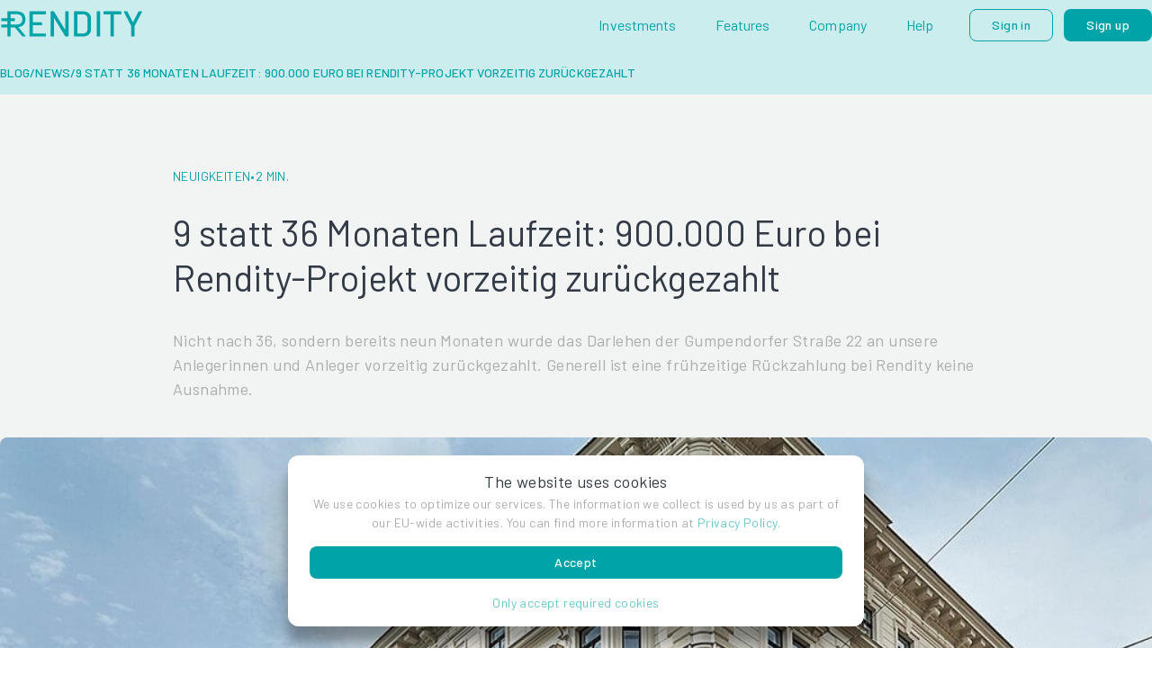

--- FILE ---
content_type: text/html; charset=utf-8
request_url: https://rendity.com/en/blog/neun-statt-36-monaten-laufzeit-weiteres-rendity-projekt-vorzeitig-zurueckgezahlt
body_size: 39164
content:
<!DOCTYPE html><html lang="en"><head><meta charSet="utf-8"/><meta name="twitter:card" content="summary_large_image"/><meta name="twitter:site" content="https://www.rendity.com/"/><meta name="twitter:creator" content="@rendity"/><meta property="og:type" content="website"/><meta property="og:locale" content="en_IE"/><meta property="og:site_name" content="Rendity"/><meta name="viewport" content="width=device-width, initial-scale=1, maximum-scale=1"/><meta content="initial-scale=1.0, width=device-width"/><meta name="googlebot" content="index"/><meta name="facebook-domain-verification" content="bg6qs8bf1hb0pnvu5mspfd1u7lsi12"/><link rel="icon" type="image/png" sizes="32x32" href="/favicon-32x32.png"/><link rel="icon" type="image/png" sizes="16x16" href="/favicon-16x16.png"/><link rel="apple-touch-icon" sizes="180x180" href="/apple-touch-icon.png"/><link rel="manifest" href="/site.webmanifest"/><link rel="mask-icon" href="/safari-pinned-tab.svg" color="#f6f7f9"/><meta name="theme-color" content="#ffffff"/><style>
                :root {
                  --font-barlow: &#x27;__Barlow_766fdd&#x27;, Helvetica, sans-serif;
                }
              </style><title>9 statt 36 Monaten Laufzeit: 900.000 Euro bei Rendity-Projekt vorzeitig zurückgezahlt | Rendity</title><meta name="robots" content="index,follow"/><meta name="description" content="Nicht nach 36, sondern bereits neun Monaten wurde das Darlehen der Gumpendorfer Straße 22 an unsere Anlegerinnen und Anleger vorzeitig zurückgezahlt. Generell ist eine frühzeitige Rückzahlung bei Rendity keine Ausnahme."/><link rel="alternate" hrefLang="de" href="https://rendity.com/de/blog/neun-statt-36-monaten-laufzeit-weiteres-rendity-projekt-vorzeitig-zurueckgezahlt"/><meta property="og:title" content="9 statt 36 Monaten Laufzeit: 900.000 Euro bei Rendity-Projekt vorzeitig zurückgezahlt"/><meta property="og:description" content="Nicht nach 36, sondern bereits neun Monaten wurde das Darlehen der Gumpendorfer Straße 22 an unsere Anlegerinnen und Anleger vorzeitig zurückgezahlt. Generell ist eine frühzeitige Rückzahlung bei Rendity keine Ausnahme."/><meta property="og:url" content="https://rendity.com/en/blog/neun-statt-36-monaten-laufzeit-weiteres-rendity-projekt-vorzeitig-zurueckgezahlt"/><meta property="og:image" content="https://blog.rendity.com/wp-content/uploads/2021/04/Gumpendorfer-Straße-22-1-1024x576.jpeg"/><meta property="og:image:alt" content="9 statt 36 Monaten Laufzeit: 900.000 Euro bei Rendity-Projekt vorzeitig zurückgezahlt"/><link rel="canonical" href="https://rendity.com/en/blog/neun-statt-36-monaten-laufzeit-weiteres-rendity-projekt-vorzeitig-zurueckgezahlt"/><script type="application/ld+json">{"@context":"https://schema.org","@type":"BreadcrumbList","itemListElement":[{"@type":"ListItem","position":1,"item":{"@id":"/blog","name":"Blog"}},{"@type":"ListItem","position":2,"item":{"@id":"/blog/category/neuigkeiten","name":"News"}},{"@type":"ListItem","position":3,"item":{"@id":"/blog/Neuigkeiten/9 statt 36 Monaten Laufzeit: 900.000 Euro bei Rendity-Projekt vorzeitig zurückgezahlt","name":"9 statt 36 Monaten Laufzeit: 900.000 Euro bei Rendity-Projekt vorzeitig zurückgezahlt"}}]}</script><link rel="preload" as="image" imageSrcSet="/_next/image?url=https%3A%2F%2Fblog.rendity.com%2Fwp-content%2Fuploads%2F2021%2F04%2FGumpendorfer-Stra%C3%9Fe-22-1-1024x576.jpeg&amp;w=1920&amp;q=75 1x, /_next/image?url=https%3A%2F%2Fblog.rendity.com%2Fwp-content%2Fuploads%2F2021%2F04%2FGumpendorfer-Stra%C3%9Fe-22-1-1024x576.jpeg&amp;w=3840&amp;q=75 2x" fetchPriority="high"/><meta name="next-head-count" content="30"/><link rel="preload" href="/_next/static/media/350678c962e6fb1f.p.woff2" as="font" type="font/woff2" crossorigin="anonymous" data-next-font=""/><link rel="preload" href="/_next/static/media/3cb883af8c65796b.p.woff2" as="font" type="font/woff2" crossorigin="anonymous" data-next-font=""/><link rel="preload" href="/_next/static/media/5efe335d41d94188.p.woff2" as="font" type="font/woff2" crossorigin="anonymous" data-next-font=""/><link rel="preload" href="/_next/static/media/61d96c4884191721.p.woff2" as="font" type="font/woff2" crossorigin="anonymous" data-next-font=""/><link rel="preload" href="/_next/static/media/b0bb26939bb40fdb.p.woff2" as="font" type="font/woff2" crossorigin="anonymous" data-next-font=""/><link rel="preload" href="/_next/static/media/60c9b95e8d9e49be.p.woff2" as="font" type="font/woff2" crossorigin="anonymous" data-next-font=""/><link rel="preload" href="/_next/static/css/1d7262fc4baf91c4.css" as="style"/><link rel="stylesheet" href="/_next/static/css/1d7262fc4baf91c4.css" data-n-g=""/><link rel="preload" href="/_next/static/css/1e34926cad224a5c.css" as="style"/><link rel="stylesheet" href="/_next/static/css/1e34926cad224a5c.css" data-n-p=""/><link rel="preload" href="/_next/static/css/5ac4ac9bcc0dbc69.css" as="style"/><link rel="stylesheet" href="/_next/static/css/5ac4ac9bcc0dbc69.css" data-n-p=""/><noscript data-n-css=""></noscript><script defer="" nomodule="" src="/_next/static/chunks/polyfills-78c92fac7aa8fdd8.js"></script><script src="/_next/static/chunks/webpack-39690b7dbf3ac1eb.js" defer=""></script><script src="/_next/static/chunks/framework-16e7f16798adb2a9.js" defer=""></script><script src="/_next/static/chunks/main-d9b290e1236c4fea.js" defer=""></script><script src="/_next/static/chunks/pages/_app-13e06e2fa969e8c3.js" defer=""></script><script src="/_next/static/chunks/4712-18c311f6b685f623.js" defer=""></script><script src="/_next/static/chunks/1190-9143fd816a2a2bbe.js" defer=""></script><script src="/_next/static/chunks/9773-a0eaeeabbf6a449f.js" defer=""></script><script src="/_next/static/chunks/2076-22f3c91afb7cd9b1.js" defer=""></script><script src="/_next/static/chunks/4517-a7af5a8ad76bd009.js" defer=""></script><script src="/_next/static/chunks/pages/blog/%5Bslug%5D-8227f1c91f02affe.js" defer=""></script><script src="/_next/static/lB1BE6dovzCj3Pp32QnT2/_buildManifest.js" defer=""></script><script src="/_next/static/lB1BE6dovzCj3Pp32QnT2/_ssgManifest.js" defer=""></script></head><body><div id="__next"><div style="position:fixed;z-index:9999;top:16px;left:16px;right:16px;bottom:16px;pointer-events:none"></div><nav class="Navigation_container__u9rUJ"><div class="Navigation_wrapper__pkyNd Layout_padded__m51wk Layout_body__PQTh2"><div class="Navigation_logo__g4_Kf"><a class="" href="/en"><img alt="Rendity Logo" loading="lazy" width="158.74" height="30.236666666666665" decoding="async" data-nimg="1" style="color:transparent" src="/svg/rendity-logo.svg"/></a></div></div></nav><div class="Container_center__bnDfO BlogHeader_containerWithoutHeading__WFdWJ"><div class="Layout_padded__m51wk Layout_body__PQTh2"><div class="BlogHeader_headingWrapper__Z_uF6"><a class="" href="/en/blog"><div class="BlogHeader_subHeading__TidvD Heading_heading__qkaul Heading_heading-2__lSUFB Heading_noMargin__sI5_g Heading_aligned-inherit__UVf5e">Blog</div></a><span class="BlogHeader_dashSeparator__8muf5"> / </span><a class="" href="/en/blog/category/neuigkeiten"><div class="BlogHeader_categoryName__hkmYC Heading_heading__qkaul Heading_heading-2__lSUFB Heading_noMargin__sI5_g Heading_aligned-inherit__UVf5e">News</div></a><span class="BlogHeader_dashSeparator__8muf5"> / </span><div class="BlogHeader_slugName__yXO25 Heading_heading__qkaul Heading_heading-2__lSUFB Heading_noMargin__sI5_g Heading_aligned-inherit__UVf5e">9 statt 36 Monaten Laufzeit: 900.000 Euro bei Rendity-Projekt vorzeitig zurückgezahlt</div></div><div class="BlogHeader_categoryListWrapper__fQX1g"></div></div></div><div class="Container_center__bnDfO ArticlePage_firstContainer__qbksW"><div class="Layout_padded__m51wk Layout_body__PQTh2"><div class="ArticlePage_titleWrapper__ogsMC"><span class="ArticlePage_subTitleWrapper__qd__H"><a class="" href="/en/blog/category/neuigkeiten"><div class="Content_component__KqW4A Content_rg__7ibnV ArticlePage_subTitle__uvKYx">Neuigkeiten</div></a><div class="Content_component__KqW4A Content_rg__7ibnV ArticlePage_subTitle__uvKYx">•</div><div class="Content_component__KqW4A Content_rg__7ibnV ArticlePage_subTitle__uvKYx">2 min.</div></span><h1 class="Heading_heading__qkaul Heading_heading-1__vjYSa Heading_aligned-inherit__UVf5e">9 statt 36 Monaten Laufzeit: 900.000 Euro bei Rendity-Projekt vorzeitig zurückgezahlt</h1><div><div class="Content_component__KqW4A Content_lg__xjLqQ ArticlePage_description__1Hn_F">Nicht nach 36, sondern bereits neun Monaten wurde das Darlehen der Gumpendorfer Straße 22 an unsere Anlegerinnen und Anleger vorzeitig zurückgezahlt. Generell ist eine frühzeitige Rückzahlung bei Rendity keine Ausnahme.</div></div></div><div class="ArticlePage_imageWrapper__a89jn"><img alt="9 statt 36 Monaten Laufzeit: 900.000 Euro bei Rendity-Projekt vorzeitig zurückgezahlt" fetchPriority="high" width="1920" height="1080" decoding="async" data-nimg="1" class="ArticlePage_image__BpThj" style="color:transparent" srcSet="/_next/image?url=https%3A%2F%2Fblog.rendity.com%2Fwp-content%2Fuploads%2F2021%2F04%2FGumpendorfer-Stra%C3%9Fe-22-1-1024x576.jpeg&amp;w=1920&amp;q=75 1x, /_next/image?url=https%3A%2F%2Fblog.rendity.com%2Fwp-content%2Fuploads%2F2021%2F04%2FGumpendorfer-Stra%C3%9Fe-22-1-1024x576.jpeg&amp;w=3840&amp;q=75 2x" src="/_next/image?url=https%3A%2F%2Fblog.rendity.com%2Fwp-content%2Fuploads%2F2021%2F04%2FGumpendorfer-Stra%C3%9Fe-22-1-1024x576.jpeg&amp;w=3840&amp;q=75"/></div><div class="ArticlePage_contentWrapper__qfDF_"><div class="Content_component__KqW4A Content_lg__xjLqQ ArticlePage_content__jVFnz"><p>Nach nicht einmal einem Jahr haben wir zum <a href="https://rendity.com/de/investment/gds22">Bestandsprojekt Gumpendorfer Straße 22</a>, das gemeinsam mit unserem Partner <a href="https://rendity.com/companies/jpi">JP Immobilien</a> verwirklicht wurde, positive Nachrichten. So wurde das Darlehen in der Höhe von 900.000 Euro mitsamt den Zinsen für ein Jahr an die rund 370 Anlegerinnen und Anleger vorzeitig zurückgezahlt.&nbsp;Eigentlich war bei dem Bestandsprojekt eine Laufzeit von 36 Monaten vorgesehen.</p>
<p><img sizes="(max-width: 770px) 100vw, 770px" srcset="https://blog.rendity.com/wp-content/uploads/2021/04/Gumpendorfer-Straße-22-3.jpeg 1024w, https://blog.rendity.com/wp-content/uploads/2021/04/Gumpendorfer-Straße-22-3-300x169.jpeg 300w, https://blog.rendity.com/wp-content/uploads/2021/04/Gumpendorfer-Straße-22-3-768x432.jpeg 768w, https://blog.rendity.com/wp-content/uploads/2021/04/Gumpendorfer-Straße-22-3-370x208.jpeg 370w, https://blog.rendity.com/wp-content/uploads/2021/04/Gumpendorfer-Straße-22-3-270x152.jpeg 270w, https://blog.rendity.com/wp-content/uploads/2021/04/Gumpendorfer-Straße-22-3-740x416.jpeg 740w" height="433" width="770" alt="Rückzahlung bei Gumpendorfer Straße" src="https://rendity.com/blog/wp-content/uploads/2021/04/Gumpendorfer-Straße-22-3-1024x576.jpeg" class="alignnone size-large wp-image-6977" decoding="async" loading="lazy"></p>
<h3>Ablösung von Eigenmitteln</h3>
<p>Ziel der Kampagne rund um die Immobilie im sechsten Wiener Gemeindebezirk war es die eingesetzten Eigenmittel teilweise abzulösen. Während der Laufzeit erhielten die Anlegerinnen und Anleger vierteljährliche Ausschüttungen – die jährliche Verzinsung lag bei 4,00 Prozent. Finanziert wurde das Projekt bei Rendity in insgesamt 65 Tagen.</p>
<h3>Rückzahlung bei vier von sieben Projekten</h3>
<p>Mit unserem Partner <a href="https://rendity.com/companies/jpi">JP Immobilien</a> wurden nun sieben Projekte gemeinsam verwirklicht. Bei vier davon fand die Rückzahlung bereits statt: <a href="https://rendity.com/de/investment/bl42">Brigittenauer Lände 42</a>, <a href="https://rendity.com/de/investment/laendyard">Laendyard</a>, <a href="https://rendity.com/de/investment/no10">Renngasse 10</a> und augenblicklich die <a href="https://rendity.com/de/investment/gds22">Gumpendorfer Straße 22</a>. Zuletzt wurde mit <a href="https://rendity.com/companies/jpi">JP Immobilien</a> am 1. Dezember 2020 das Projekt <a href="https://rendity.com/de/investment/hak30">Hackengasse 30</a> gestartet. Nach wenigen Stunden war es fertig finanziert – aktuell schreiten die Rohbauarbeiten des Gebäudes im 15. Wiener Gemeindebezirk rasant voran.</p>
<h3>Vorzeitige Rückzahlungen kommen regelmäßig vor</h3>
<p>Eine vorzeitige Rückzahlung ist bei Rendity absolut keine Ausnahme. In der Vergangenheit wurden schon mehrere Projekte weit vor dem Ende der maximalen Laufzeit zurückgezahlt. Als Positivbeispiel sei etwa die <a href="https://rendity.com/de/investment/fgg30">Franz-Glaser-Gasse 30</a> genannt. Hier fand die Rückzahlung des Darlehens in der Höhe von 300.000 Euro zuzüglich Zinsen für das gesamte Jahr bereits nach drei Wochen an unsere Anlegerinnen und Anleger statt. Auch <a href="https://rendity.com/de/investment/laendyard">Laendyard</a> wurde weit vor der maximalen Laufzeit von 60 Monaten fertig gestellt.</p>
<p><img sizes="(max-width: 770px) 100vw, 770px" srcset="https://blog.rendity.com/wp-content/uploads/2021/04/Gumpendorfer-Straße-22-2.jpeg 1024w, https://blog.rendity.com/wp-content/uploads/2021/04/Gumpendorfer-Straße-22-2-300x169.jpeg 300w, https://blog.rendity.com/wp-content/uploads/2021/04/Gumpendorfer-Straße-22-2-768x432.jpeg 768w, https://blog.rendity.com/wp-content/uploads/2021/04/Gumpendorfer-Straße-22-2-370x208.jpeg 370w, https://blog.rendity.com/wp-content/uploads/2021/04/Gumpendorfer-Straße-22-2-270x152.jpeg 270w, https://blog.rendity.com/wp-content/uploads/2021/04/Gumpendorfer-Straße-22-2-740x416.jpeg 740w" height="433" width="770" alt="Gumpendorfer Straße 22 mit Rückzahlung" src="https://rendity.com/blog/wp-content/uploads/2021/04/Gumpendorfer-Straße-22-2-1024x576.jpeg" class="alignnone size-large wp-image-6978" decoding="async" loading="lazy"></p>
<h3>Konservative Laufzeit, um pünktliche Rückzahlung sicherzustellen</h3>
<p>Generell setzten wir bei unseren Projekten auf eine eher konservative Laufzeit, die zumeist auch nicht gänzlich ausgeschöpft wird. Damit wird sichergestellt, dass unsere Anlegerinnen und Anleger ihr Kapital pünktlich zurückerhalten. Im Falle der <a href="https://rendity.com/de/investment/gds22">Gumpendorfer Straße 22</a> waren es statt 36 Monaten nicht einmal neun Monate.</p></div></div></div></div><div class="Container_center__bnDfO ArticlePage_lastContainer__u2dbi"><div class="Layout_padded__m51wk Layout_body__PQTh2"><div class="ArticlePage_categoryWrapper__orqsM"><h2 class="Heading_heading__qkaul Heading_heading-1__vjYSa Heading_aligned-inherit__UVf5e">More articles</h2><div class="ArticlePage_contentButtonWrapper__dbe8H"><div class="Content_component__KqW4A Content_rg__7ibnV ArticlePage_moreArticlesContent__K2cna">Explore more articles</div><a class="" href="/en/blog/category/neuigkeiten"><button class="Button_button__8B4nB Button_primary__KcWsb Button_regular__8x1S_ ArticlePage_eyecatcher__Qm5Dh" title="Neuigkeiten"><span>Neuigkeiten</span></button></a></div></div><div class="ArticlePage_moreArticlesContainer__Nk_Ft"><a class="BlogCard_wrapper__ALXLO BlogCard_top__S5ML5" href="/en/blog/fixzins-oder-variabel-zinsen"><div class="BlogCard_imageWrapper__gJ2IA"><img alt="Fixzins oder Variable Zinsen: Was ist besser in 2024?" loading="lazy" width="480" height="205" decoding="async" data-nimg="1" class="BlogCard_image__Ik9aJ" style="color:transparent" srcSet="/_next/image?url=https%3A%2F%2Fblog.rendity.com%2Fwp-content%2Fuploads%2F2024%2F04%2Fscott-graham-5fNmWej4tAA-unsplash-1024x683.jpg&amp;w=640&amp;q=75 1x, /_next/image?url=https%3A%2F%2Fblog.rendity.com%2Fwp-content%2Fuploads%2F2024%2F04%2Fscott-graham-5fNmWej4tAA-unsplash-1024x683.jpg&amp;w=1080&amp;q=75 2x" src="/_next/image?url=https%3A%2F%2Fblog.rendity.com%2Fwp-content%2Fuploads%2F2024%2F04%2Fscott-graham-5fNmWej4tAA-unsplash-1024x683.jpg&amp;w=1080&amp;q=75"/></div><div class="BlogCard_contentWrapper__Fyu5c"><div><div class="BlogCard_subTitleAndReadingTimeWrapper__ejLwJ"><div class="Content_component__KqW4A Content_rg__7ibnV BlogCard_subTitle__X6czr">Investing 1x1</div><span class="BlogCard_dotSeparator__HD9f7">•</span><div class="Content_component__KqW4A Content_rg__7ibnV BlogCard_readingTime__bgkZI">13</div><span class="BlogCard_minutes__5CXiq">MIN.</span></div><h3 class="BlogCard_title__3GGgk Heading_heading__qkaul Heading_heading-2__lSUFB Heading_noMargin__sI5_g Heading_aligned-center__H0wlZ">Fixzins oder Variable Zinsen: Was ist besser in 2024?</h3></div></div></a><a class="BlogCard_wrapper__ALXLO BlogCard_top__S5ML5" href="/en/blog/immobilienmarktreport-osterreich-2024"><div class="BlogCard_imageWrapper__gJ2IA"><img alt="Immobilienmarktreport Österreich 2024" loading="lazy" width="480" height="205" decoding="async" data-nimg="1" class="BlogCard_image__Ik9aJ" style="color:transparent" srcSet="/_next/image?url=https%3A%2F%2Fblog.rendity.com%2Fwp-content%2Fuploads%2F2024%2F03%2FPerspective-Book-Cover-Mockup_v2-scaled-e1710764631941-1024x845.jpg&amp;w=640&amp;q=75 1x, /_next/image?url=https%3A%2F%2Fblog.rendity.com%2Fwp-content%2Fuploads%2F2024%2F03%2FPerspective-Book-Cover-Mockup_v2-scaled-e1710764631941-1024x845.jpg&amp;w=1080&amp;q=75 2x" src="/_next/image?url=https%3A%2F%2Fblog.rendity.com%2Fwp-content%2Fuploads%2F2024%2F03%2FPerspective-Book-Cover-Mockup_v2-scaled-e1710764631941-1024x845.jpg&amp;w=1080&amp;q=75"/></div><div class="BlogCard_contentWrapper__Fyu5c"><div><div class="BlogCard_subTitleAndReadingTimeWrapper__ejLwJ"><div class="Content_component__KqW4A Content_rg__7ibnV BlogCard_subTitle__X6czr">Investing 1x1</div><span class="BlogCard_dotSeparator__HD9f7">•</span><div class="Content_component__KqW4A Content_rg__7ibnV BlogCard_readingTime__bgkZI">1</div><span class="BlogCard_minutes__5CXiq">MIN.</span></div><h3 class="BlogCard_title__3GGgk Heading_heading__qkaul Heading_heading-2__lSUFB Heading_noMargin__sI5_g Heading_aligned-center__H0wlZ">Immobilienmarktreport Österreich 2024</h3></div></div></a><a class="BlogCard_wrapper__ALXLO BlogCard_top__S5ML5" href="/en/blog/gebuehrenbefreiung-2024"><div class="BlogCard_imageWrapper__gJ2IA"><img alt="Große Erleichterungen durch Gebührenbefreiung für Immobilienkäufer ab April 2024" loading="lazy" width="480" height="205" decoding="async" data-nimg="1" class="BlogCard_image__Ik9aJ" style="color:transparent" srcSet="/_next/image?url=https%3A%2F%2Fblog.rendity.com%2Fwp-content%2Fuploads%2F2024%2F03%2Fanna-hunko-sKVtstgdZiU-unsplash-scaled-e1710763162331-1019x1024.jpg&amp;w=640&amp;q=75 1x, /_next/image?url=https%3A%2F%2Fblog.rendity.com%2Fwp-content%2Fuploads%2F2024%2F03%2Fanna-hunko-sKVtstgdZiU-unsplash-scaled-e1710763162331-1019x1024.jpg&amp;w=1080&amp;q=75 2x" src="/_next/image?url=https%3A%2F%2Fblog.rendity.com%2Fwp-content%2Fuploads%2F2024%2F03%2Fanna-hunko-sKVtstgdZiU-unsplash-scaled-e1710763162331-1019x1024.jpg&amp;w=1080&amp;q=75"/></div><div class="BlogCard_contentWrapper__Fyu5c"><div><div class="BlogCard_subTitleAndReadingTimeWrapper__ejLwJ"><div class="Content_component__KqW4A Content_rg__7ibnV BlogCard_subTitle__X6czr">News</div><span class="BlogCard_dotSeparator__HD9f7">•</span><div class="Content_component__KqW4A Content_rg__7ibnV BlogCard_readingTime__bgkZI">5</div><span class="BlogCard_minutes__5CXiq">MIN.</span></div><h3 class="BlogCard_title__3GGgk Heading_heading__qkaul Heading_heading-2__lSUFB Heading_noMargin__sI5_g Heading_aligned-center__H0wlZ">Große Erleichterungen durch Gebührenbefreiung für Immobilienkäufer ab April 2024</h3></div></div></a></div></div></div></div><script id="__NEXT_DATA__" type="application/json">{"props":{"pageProps":{"locale":"en","project":null,"post":{"id":6976,"title":"9 statt 36 Monaten Laufzeit: 900.000 Euro bei Rendity-Projekt vorzeitig zurückgezahlt","excerpt":"\u003cp\u003eNach nicht einmal einem Jahr haben wir zum Bestandsprojekt Gumpendorfer Straße 22, das gemeinsam mit unserem Partner JP Immobilien verwirklicht wurde, positive Nachrichten. So wurde das Darlehen in der Höhe von 900.000 Euro mitsamt den Zinsen für ein Jahr an die rund 370 Anlegerinnen und Anleger vorzeitig zurückgezahlt. Eigentlich war bei dem Bestandsprojekt eine Laufzeit von [\u0026hellip;]\u003c/p\u003e\n","image":"https://blog.rendity.com/wp-content/uploads/2021/04/Gumpendorfer-Straße-22-1-1024x576.jpeg","readingTime":2,"slug":"neun-statt-36-monaten-laufzeit-weiteres-rendity-projekt-vorzeitig-zurueckgezahlt","subTitle":"Neuigkeiten","categoryId":2,"SeoPageTitle":"9 statt 36 Monaten Laufzeit: 900.000 Euro bei Rendity-Projekt vorzeitig zurückgezahlt","siteDescription":"Nicht nach 36, sondern bereits neun Monaten wurde das Darlehen der Gumpendorfer Straße 22 an unsere Anlegerinnen und Anleger vorzeitig zurückgezahlt. Generell ist eine frühzeitige Rückzahlung bei Rendity keine Ausnahme.","articleDescription":"Nicht nach 36, sondern bereits neun Monaten wurde das Darlehen der Gumpendorfer Straße 22 an unsere Anlegerinnen und Anleger vorzeitig zurückgezahlt. Generell ist eine frühzeitige Rückzahlung bei Rendity keine Ausnahme.","content":"\u003cp\u003eNach nicht einmal einem Jahr haben wir zum \u003ca href=\"https://rendity.com/de/investment/gds22\"\u003eBestandsprojekt Gumpendorfer Straße 22\u003c/a\u003e, das gemeinsam mit unserem Partner \u003ca href=\"https://rendity.com/companies/jpi\"\u003eJP Immobilien\u003c/a\u003e verwirklicht wurde, positive Nachrichten. So wurde das Darlehen in der Höhe von 900.000 Euro mitsamt den Zinsen für ein Jahr an die rund 370 Anlegerinnen und Anleger vorzeitig zurückgezahlt. Eigentlich war bei dem Bestandsprojekt eine Laufzeit von 36 Monaten vorgesehen.\u003c/p\u003e\n\u003cp\u003e\u003cimg loading=\"lazy\" decoding=\"async\" class=\"alignnone size-large wp-image-6977\" src=\"https://rendity.com/blog/wp-content/uploads/2021/04/Gumpendorfer-Straße-22-3-1024x576.jpeg\" alt=\"Rückzahlung bei Gumpendorfer Straße \" width=\"770\" height=\"433\" srcset=\"https://blog.rendity.com/wp-content/uploads/2021/04/Gumpendorfer-Straße-22-3.jpeg 1024w, https://blog.rendity.com/wp-content/uploads/2021/04/Gumpendorfer-Straße-22-3-300x169.jpeg 300w, https://blog.rendity.com/wp-content/uploads/2021/04/Gumpendorfer-Straße-22-3-768x432.jpeg 768w, https://blog.rendity.com/wp-content/uploads/2021/04/Gumpendorfer-Straße-22-3-370x208.jpeg 370w, https://blog.rendity.com/wp-content/uploads/2021/04/Gumpendorfer-Straße-22-3-270x152.jpeg 270w, https://blog.rendity.com/wp-content/uploads/2021/04/Gumpendorfer-Straße-22-3-740x416.jpeg 740w\" sizes=\"(max-width: 770px) 100vw, 770px\" /\u003e\u003c/p\u003e\n\u003ch3\u003eAblösung von Eigenmitteln\u003c/h3\u003e\n\u003cp\u003eZiel der Kampagne rund um die Immobilie im sechsten Wiener Gemeindebezirk war es die eingesetzten Eigenmittel teilweise abzulösen. Während der Laufzeit erhielten die Anlegerinnen und Anleger vierteljährliche Ausschüttungen – die jährliche Verzinsung lag bei 4,00 Prozent. Finanziert wurde das Projekt bei Rendity in insgesamt 65 Tagen.\u003c/p\u003e\n\u003ch3\u003eRückzahlung bei vier von sieben Projekten\u003c/h3\u003e\n\u003cp\u003eMit unserem Partner \u003ca href=\"https://rendity.com/companies/jpi\"\u003eJP Immobilien\u003c/a\u003e wurden nun sieben Projekte gemeinsam verwirklicht. Bei vier davon fand die Rückzahlung bereits statt: \u003ca href=\"https://rendity.com/de/investment/bl42\"\u003eBrigittenauer Lände 42\u003c/a\u003e, \u003ca href=\"https://rendity.com/de/investment/laendyard\"\u003eLaendyard\u003c/a\u003e, \u003ca href=\"https://rendity.com/de/investment/no10\"\u003eRenngasse 10\u003c/a\u003e und augenblicklich die \u003ca href=\"https://rendity.com/de/investment/gds22\"\u003eGumpendorfer Straße 22\u003c/a\u003e. Zuletzt wurde mit \u003ca href=\"https://rendity.com/companies/jpi\"\u003eJP Immobilien\u003c/a\u003e am 1. Dezember 2020 das Projekt \u003ca href=\"https://rendity.com/de/investment/hak30\"\u003eHackengasse 30\u003c/a\u003e gestartet. Nach wenigen Stunden war es fertig finanziert – aktuell schreiten die Rohbauarbeiten des Gebäudes im 15. Wiener Gemeindebezirk rasant voran.\u003c/p\u003e\n\u003ch3\u003eVorzeitige Rückzahlungen kommen regelmäßig vor\u003c/h3\u003e\n\u003cp\u003eEine vorzeitige Rückzahlung ist bei Rendity absolut keine Ausnahme. In der Vergangenheit wurden schon mehrere Projekte weit vor dem Ende der maximalen Laufzeit zurückgezahlt. Als Positivbeispiel sei etwa die \u003ca href=\"https://rendity.com/de/investment/fgg30\"\u003eFranz-Glaser-Gasse 30\u003c/a\u003e genannt. Hier fand die Rückzahlung des Darlehens in der Höhe von 300.000 Euro zuzüglich Zinsen für das gesamte Jahr bereits nach drei Wochen an unsere Anlegerinnen und Anleger statt. Auch \u003ca href=\"https://rendity.com/de/investment/laendyard\"\u003eLaendyard\u003c/a\u003e wurde weit vor der maximalen Laufzeit von 60 Monaten fertig gestellt.\u003c/p\u003e\n\u003cp\u003e\u003cimg loading=\"lazy\" decoding=\"async\" class=\"alignnone size-large wp-image-6978\" src=\"https://rendity.com/blog/wp-content/uploads/2021/04/Gumpendorfer-Straße-22-2-1024x576.jpeg\" alt=\"Gumpendorfer Straße 22 mit Rückzahlung \" width=\"770\" height=\"433\" srcset=\"https://blog.rendity.com/wp-content/uploads/2021/04/Gumpendorfer-Straße-22-2.jpeg 1024w, https://blog.rendity.com/wp-content/uploads/2021/04/Gumpendorfer-Straße-22-2-300x169.jpeg 300w, https://blog.rendity.com/wp-content/uploads/2021/04/Gumpendorfer-Straße-22-2-768x432.jpeg 768w, https://blog.rendity.com/wp-content/uploads/2021/04/Gumpendorfer-Straße-22-2-370x208.jpeg 370w, https://blog.rendity.com/wp-content/uploads/2021/04/Gumpendorfer-Straße-22-2-270x152.jpeg 270w, https://blog.rendity.com/wp-content/uploads/2021/04/Gumpendorfer-Straße-22-2-740x416.jpeg 740w\" sizes=\"(max-width: 770px) 100vw, 770px\" /\u003e\u003c/p\u003e\n\u003ch3\u003eKonservative Laufzeit, um pünktliche Rückzahlung sicherzustellen\u003c/h3\u003e\n\u003cp\u003eGenerell setzten wir bei unseren Projekten auf eine eher konservative Laufzeit, die zumeist auch nicht gänzlich ausgeschöpft wird. Damit wird sichergestellt, dass unsere Anlegerinnen und Anleger ihr Kapital pünktlich zurückerhalten. Im Falle der \u003ca href=\"https://rendity.com/de/investment/gds22\"\u003eGumpendorfer Straße 22\u003c/a\u003e waren es statt 36 Monaten nicht einmal neun Monate.\u003c/p\u003e\n"},"articles":[{"id":9530,"title":"Fixzins oder Variable Zinsen: Was ist besser in 2024?","excerpt":"\u003cp\u003eWas ist besser, Fixzins oder ein variabler Zins? Hier gibt es kein richtig oder falsch, aber einiges zu beachten in 2024.\u003c/p\u003e\n","image":"https://blog.rendity.com/wp-content/uploads/2024/04/scott-graham-5fNmWej4tAA-unsplash-1024x683.jpg","subTitle":"Investment-1x1","readingTime":13,"link":"/blog/fixzins-oder-variabel-zinsen"},{"id":9441,"title":"Immobilienmarktreport Österreich 2024","excerpt":"\u003cp\u003eImmobilienmarkt-Update März 2024: Ab dem 1. April 2024 greifen die ersehnten Erleichterungen der Bundesregierung für den Immobilienmarkt. Mit einem umfassenden Paket an Gebührenstreichungen und Förderprogrammen will man den Markt kräftig ankurbeln. Plötzlich werden Tausende Euro an Nebenkosten erlassen und Profiteure gibt es auf allen Seiten, von Häuslbauern, Vermietern bis Investoren. Der Immobilienmarkt ist ein dynamischer [\u0026hellip;]\u003c/p\u003e\n","image":"https://blog.rendity.com/wp-content/uploads/2024/03/Perspective-Book-Cover-Mockup_v2-scaled-e1710764631941-1024x845.jpg","subTitle":"Investment-1x1","readingTime":1,"link":"/blog/immobilienmarktreport-osterreich-2024"},{"id":9492,"title":"Große Erleichterungen durch Gebührenbefreiung für Immobilienkäufer ab April 2024","excerpt":"\u003cp\u003eGebührenbefreiung 2024 kurz und knapp: Bedeutende Veränderung am Immobilienmarkt: Österreich setzt ab April 2024 auf Erleichterungen Der Immobilienmarkt in Österreich steht an der Schwelle zu einer bedeutenden Transformation, die durch jüngste regulatorische Veränderungen ausgelöst wurde. Nach einer Periode der Stagnation, in der viele potenzielle Käufer aufgrund zusätzlicher hoher Nebenkosten abgeschreckt wurden, ist nun ein neuer [\u0026hellip;]\u003c/p\u003e\n","image":"https://blog.rendity.com/wp-content/uploads/2024/03/anna-hunko-sKVtstgdZiU-unsplash-scaled-e1710763162331-1019x1024.jpg","subTitle":"Neuigkeiten","readingTime":5,"link":"/blog/gebuehrenbefreiung-2024"}],"_nextI18Next":{"initialI18nStore":{"en":{"common":{"success-signup-steps":"Success","nav-imprint":"Imprint","nav-privacy-policy":"Privacy Policy","nav-terms-of-service":"Terms of Service","notifications-settings-subtitle":"Subscribe newsletter","notifications-settings":"Notifications","email-password-settings-subtitle":"Change email and password","email-password-settings":"Security","payment-settings-subtitle":"Bank account and direct debit","payment-settings":"Payment Settings","personal-settings-subtitle":"Contact details and personal information","personal-settings":"Personal Profile","skip":"Skip","gender":"Gender","male":"Male","female":"Female","birthday":"Birthday","day":"Day","month":"Month","year":"Year","nationality":"Nationality","select-nationality":"Select Country","address":"Address","street":"Street","zipcode":"ZIP Code","city":"City","select-country":"Select Country","next-step":"Next Step","open-account":"Open Account","account-details":"Account Details","verify-account":"Verify Account","funding":"Funding","finish":"Finish","investor-headline":"Become a real estate investor","help-signup":"Do you need help?","individual":"Individual","company":"Company","firstname":"First Name","lastname":"Last Name","phonenumber":"Phone Number","profile":"Profile","email":"Email","confirm-email":"Confirm Email","password":"Password","sign-up":"Sign up","austria":"Austria","germany":"Germany","milestone_sales":"Start Sales","milestone_construction":"Start of Construction","milestone_permit":"Building Permit","milestone_property":"Property Purchased","milestones":"Milestones","projects-documents":"Documents","finance-structure":"Finance Structure","project-calculation":"Financials","project-investment-case":"Investment Case","deal-highlights":"Deal Highlights","project-presentation":"Project Presentation","yearly":"Yearly","repayment":"Repayment","notice-according-to-vermanlg":"Notice according to § 12 (2) Vermögensanlagengesetz","notice-according-to-vermanlg-detail":"This investment involves considerable risk and may result in partial or total loss.","interest":"Interest","loan-amount":"Loan amount","rendity-instant-interest":"Rendity instant interest","interest-after":"Interest after","your-investment":"Your investment","calculator":"Calculator","request-callback":"Request callback","invest-now":"Invest now","issuer":"Issuer","financial-instrument":"Financial instrument","nav-rendity-rating":"Rendity Rating","nav-rating-subtext":"Our assessment system for a good comparison","nav-instant-interest":"Instant interest","nav-api":"API","nav-refer-friends":"Refer friends","nav-gift-cards":"Gift Cards","nav-risk":"Risk Notice","nav-risk-subtext":"Information on potential risks of investments","commerical":"Commercial","residental":"Residential","already-refunded":"Already refunded","funded-successfully":"Funded successfully","coming-soon":"Coming soon","open-for-investments":"Open for investments","portfolio-properties":"Portfolio Properties","development-properties":"Development Properties","select-asset-class":"Select asset class","asset-class":"Asset class","select-status":"Select status","status":"Status","select-category":"Select category","category":"Category","select-location":"Select location","location":"Location","return":"Return","duration":"Duration","return-rate":"{{returnRate}}% p.a.","currently-amount-investment":"{{amount}} has been invested","months":"months","duration-time":"{{duration}} months","project-type":"Project type","dev-project":"Development project","distribution":"Distribution","funded":"Funded","rating":"Rating","open-investment":"Open for investments","nav-investments":"Investments","nav-products":"Financial Products","nav-income":"Income","nav-growth":"Growth","nav-savingsplan":"Savings plan","nav-advisor":"Advisor","nav-home":"Home","nav-income-subtext":"Generate an regular additional income","nav-growth-subtext":"Grow your wealth with superior returns","nav-advisor-subtext":"Find the right investment for you","nav-savingsplan-subtext":"Start saving automatically for your real estate portfolio","nav-howtodo":"How to","nav-howitworks":"How it works","nav-howitworks-subtext":"Just a few steps to the optimal portfolio","nav-ebooks":"E-Books","nav-ebooks-subtext":"Learn more about real estate investing","nav-blog":"Blog","nav-blog-subtext":"News from the Rendity Universe","nav-security":"Security","nav-security-subtext":"Trust management and investor protection","nav-experience":"Experiences","nav-experience-subtext":"What our customers say about us","nav-info-developer":"Get a funding","nav-info-developer-subtext":"We provide support in the financing of real estate","nav-facts-figures":"Facts \u0026 Figures","nav-facts-figures-subtext":"The most important key figures at a glance","nav-faq":"FAQ","nav-faq-subtext":"Here you will find answers to your questions","nav-contact":"Contact","nav-contact-subtext":"We are happy to help","nav-company":"Company","nav-team":"Team","nav-team-subtext":"The faces behind Rendity","nav-jobs":"Career","nav-jobs-subtext":"Our open positions","nav-partner":"Partner","nav-partner-subtext":"Success stories of our cooperations","nav-affiliates":"Affiliates","nav-affiliates-subtext":"Our partner program","nav-press":"Press","nav-press-subtext":"Our news, articles and media","contact-slogan":"Get in contact with us","service-hotline":"Service-Hotline (Mo - Th, 9:00 - 17:00 \u0026 Fr 9:00 - 15:00)","sign-up-now":"Sign up now","sign-up-now-description":"Open an account and become a real estate investor in just a few minutes.","sign-in":"Sign in","investments-subheadline":"Discover Our Investment Opportunities","investments-description":"Coming Soon: Invest in real estate secured by land charges and build up your digital real estate portfolio. Benefit from monthly rental income and long-term appreciation.","newsletter-headline-slogan":"Money never sleeps!","newsletter-headline":"Never miss an investment anymore!","newsletter-description":"Invest in real estate from anywhere and anytime with your mobile devices! News and Updates delivered directly to you","newsletter-email":"Enter your Email adress","newsletter-button":"Sign up for Newsletter","show-filters":"Show filters","hide-filters":"Hide filters","nav-financial-services":"Financial Services","legal-terms":"© Rendity GmbH {{year}} - All rights reserved.","legal-notice":"Rendity is a commercial investment adviser registered in Austria and an authorized financial investment broker in Germany regulated by the Chamber of Industry and Commerce (IHK).","notice-rating":"\u003c0\u003eRendity Rating\u003c/0\u003e are for informational purposes only. Real estate projects may fail. In the worst case, even the total loss of the invested capital can occur. You should therefore only invest funds you can afford to lose. Moreover, funds should be spread across various projects (diversification). Please note the respective documents for each project as well as the \u003c1\u003eRisk Notice\u003c/1\u003e.","legal-sign-up":"I hereby agree to receive information about the current projects and agree to the \u003c0\u003eGTC\u003c/0\u003e and the \u003c1\u003eprivacy policy\u003c/1\u003e.","legal-sign-up2":"I have read the \u003c0\u003eAGB\u003c/0\u003e of Lemon Way SAS, the \u003c1\u003eAGB\u003c/1\u003e and the \u003c2\u003eAVB\u003c/2\u003e and the \u003c3\u003eprivacy policy\u003c/3\u003e of CONCEDUS GmbH, saved them on a separate storage medium and also agree to them.","terms-and-conditions-investment2":"I have read the \u003c0\u003eAGB\u003c/0\u003e and the \u003c1\u003eAVB\u003c/1\u003e of CONCEDUS GmbH, saved them on a separate storage medium and also agree to them.","WEEKS":"Weeks","MONTH":"Months","MONTH_plural":"Months","MONTHS":"Months","MONTHS_plural":"Months","INSTALLMENT":"Development project","success-update":"Successfully updated","password-forgot":"Password forgot?","my-account":"My Account","login":"Login","settings":"Settings","logout":"Logout","update":"Update","invite-friends":"Refer your friends","invite-friends-description":"You will both receive a bonus when your friend invests in one of our real estate projects!","success-reset-password":"Check your email inbox","success-reset-password-description":"We've emailed you instructions to reset your password.","return-to-home":"Return to Homepage","reset-password":"New password","confirm-password":"Confirm Password","confirm":"Confirm","new-password":"Awesome! You've a new password","new-password-description":"Let's sign in with your new password","reset-password-description":"You can set your new password now.","current-password":"Current password","repeat-password":"Repeat new password","new-password-from-title":"New password","verify-otp":"Verify email","success-otp-send":"OTP Sent sucessfully","verification-email-sent":"Email sent successfully","change-email-description":"We have sent an email to your new email address with a verification code. Please enter this code below to verify your email address.","resend-otp":"Resend verification code","placeholder-opt-code":"Enter the verification code sent by email","password-do-not-match":"The passwords do not match","companyname":"Company Name","area-code":"Area Code","number":"Number","name":"Name","salutaion":"Saluation","should-arrive-date":"Should arrive by","how-much-invest":"How much do you want to invest?","banktransfer":"Bank transfer","banktransfer-description":"Send the money from your online banking.","directdebit":"Direct Debit","directdebit-description":"The investment is made by direct debit.","klarna":"Klarna Sofort","klarna-description":"Pay through Klarna Sofort.","creditcard":"Credit card","creditcard-description":"Send from your credit card. Note: Payments with credit card are limited to 1.500 €.","average-monthly-income":"I hereby confirm that I am investing not more than twice the average monthly net income for the twelve months or a maximum of ten percent of my financial assets.","selected-payment":"Use the selected payment method for future investments.","use-wallet-money":"Yes, I want to use my Wallet balance ({{balance}}).","invest":"Invest","payment-option":"Payment Option","pay-now":"Pay now","check-investment-detail":"Review details of your investment","investment-amount":"Amount","promo-code":"Coupon","enter-promo-code":"Enter your coupon code here","reedem":"Reedem","qualified-subordinated-loan":"Qualified Subordinated Loan","terms-and-conditions-investment":"I have read the \u003c0\u003eterms and conditions\u003c/0\u003e of Rendity GmbH and accept them hereby.","loan-contract-investment":"I am taking note of the \u003c0\u003eloan contract / cancellation instruction\u003c/0\u003e and the \u003c1\u003eFact Sheet\u003c/1\u003e and accept them.","loan-contract-investment-germany":"I am taking note of the \u003c0\u003eloan contract / cancellation instruction\u003c/0\u003e and accept them.","risk-investment":"I am aware that the brokered investments are not savings products and that I bear the \u003c0\u003erisk\u003c/0\u003e of losing all or part of the invested money. I am also aware that the investment is not protected by any security.","risk-investment-germany":"I confirm that I have received, stored and read the \u003c0\u003eVIB\u003c/0\u003e and the \u003c1\u003ecompliance disclaimer\u003c/1\u003e by email, and I hereby accept them.","return-to-options":"Return","place":"Place","german-legal-investment-regulation":"Please include your first and last name, today's date and place for confirmation.","successfully-invested-title":"Successfully invested!","successfully-invested-subtitle":"You have successfully invested with Rendity. Congratulations on your investment!","successfully-purchased-giftcard-title":"Gift Card Purchase Successful!","successfully-purchased-giftcard-subtitle":"You have successfully purchased a Gift Card on Rendity. Check your inbox if you selected email as delivery method.","go-to-dashboard":"Go to Dashboard","date":"Date","german-checkbox-agreement":"By clicking on the confirmation boxes, the legal documents will be sent to you by email.","show-more":"Show More","payout-details":"Payout Details","total-payout":"Total Payout","instant-interest":"{{money}} for {{days}} days","show-less":"Show Less","quarterly":"Quarterly","select-language":"Select Language","payment":"Payment","change-investment-amount":"Change Investment Amount","withdraw-investment":"Withdraw Investment","payment-warning-sofort-and-creditcard-title":"Attention! Your payment has not been made yet.","payment-warning-sofort-and-creditcard-description":"Please complete your payment to finish your investment","successfully-paid":"Awesome! Your payment has been successfully processed.","payment-warning-directdebit-title":"The direct debit is currently being processed","payment-warning-directdebit-description":"Within the next 3-5 bank working days the payment should be made.","payment-warning-sofort-title":"Sofort is currently being processed","payment-warning-sofort-description":"Within the next 1-4 bank working days the payment should be made.","payment-warning-banktransfer-title":"We have not yet received your transfer.","payment-warning-banktransfer-description":"We must receive your payment within the next 3-5 working days.","description-return-from-contract":"Investors have the possibility to withdraw from all investments made using Rendity within 14 days.","projects":"Projects","project":"Project","maturity-date":"Maturity Date","warning-pending-investments":"You need to make a payment","pending-investments":"Pending Investments","current-investments":"Active Investments","your-wallet-balance":"Your Wallet Balance","start-savingsplan-now":"Go to savings plan","what-are-you-doing-that-early?":"What are you doing that early, {{user}}?","good-morning":"Good Morning, {{user}}!","good-afternoon":"Good Afternoon, {{user}}!","good-evening":"Good Evening, {{user}}!","earn-some-money":"Earn some money","start-your-savingsplan-now":"Start your personal savings plan now!","create-savingsplan":"Savings plan","closed-investment":"Already refunded","funded-investment":"Funded successfully","coming-soon-investment":"Coming soon","error-invested-title":"Oh,something went wrong!","error-invested-subtitle":"Please get in contact with our support","average-interest-rate":"∅ Interest rate","invested-money":"Invested volume","total-return":"Total return","details":"Details","show-details":"Show Details","wallet":"Wallet","fund-your-wallet":"Fund your Wallet","nav-dashboard":"Dashboard","nav-wallet":"Wallet","wallet-description":"Pay with your Wallet balance","payment-deadline":"Payment Deadline","past-investments":"Past Investments","no-investments":"You currently have no investments in your portfolio","paid":"Paid","delayed":"Delayed","interest-title":"Interest","policy_payment-title":"Bonus payment","repayment-title":"Repayment","tooltip-promocode":"Vouchers cannot be combined/only one voucher per investment","select-your-payment":"Select payment-method:","summary":"Summary","total":"Total","value":"Value","coupon":"Coupon","remove-coupon":"Remove Coupon","country":"Country","payment-details-content":"You must send the money from an account in your name. Money coming from friends and relatives can't be accepted. You will receive an email confirming the receipt of your payment to your wallet. Please note, that this can take up to 3-5 bank working days.","paymentreference":"Payment Reference","payment-details":"Payment Details","owner":"Owner","passport":"Passport","driving-license":"Driving License","identity-card":"Identity Card","proof-of-identity":"Proof of identity","proof-of-identity-description":"For the legally required legitimation check of new customers to prevent money laundering, we need to verify your identity. For this purpose, we need a photo of your passport and proof of residence or ID card, as well as a selfie of your face. Of course, we treat all data in the strictest confidence. All documents are being encrypted before they are saved on our PCI-DSS secured servers.","frontside":"Frontside","backside":"Backside","drag-n-drop":"Drag and drop files to upload or click here to select files","drag-n-drop-active":"Drop the files here ...","remove":"Remove","experiences-and-knowledge-do-you-have?":"What experiences and knowledge do you have?","experiences-and-knowledge-description":"We are legally required to obtain information on experience and knowledge relating to transactions with certain types of financial instruments, as well as on the respective education and professional activity, when brokering investments. The information serves us exclusively to assess whether the brokered financial instruments are appropriate for our investors. The provision of this information is optional.","would-like-check-done":"I would like to have the adequacy check done.","would-not-like-check-done":"I would not like to have the adequacy check done.","subordinated-financial-assets":"Subordinated financial assets (eg subordinated loans)","do-have-knowledge":"Do you have knowledge/experiences?","yes":"Yes","no":"No","how-long-experience-type":"How long do you have experience with this type of investments?","up-to-3-years":"up to 3 years","3-to-5-years":"3-5 years","over-5-years":"over 5 years","average-amount-investments":"What is the average amount of your investment so far?","up-to-2500":"up to 2.500 EUR","up-to-5000":"up to 5.000 EUR","up-to-10000":"up to 10.000 EUR","over-10000":"over 10.000 EUR","how-many-transactions-per-year":"How many transactions do you arrange on average per year?","until-5":"until 5","5-to-10":"5-10","over-10":"over 10","stocks":"Stocks","equity-investments":"Equity investments (eg closed-ended investment funds)","open-fund":"Open funds","bonds-certificates":"Bonds certificates","profession-and-education":"Profession and education","current-profession":"Current profession","tax-consultant":"Tax consultant","auditor":"Auditor","loan-brokers":"Loan broker","leading-function-controlling":"Leading function controlling","senior-function-finance-department":"Leading function finance department","financial-advisor":"Financial advisor","financial-intermediaries":"Financial intermediaries","asset-manager":"Asset manager","bank-teller":"Bank employee","investment-bankers":"Investment banker","commerical-employee":"Commercial employee","student":"Trainee / student / pupil","retired":"Pensioner / retired","other-professions-outside-finance":"Other professions than finance sector","previous-profession":"Previous profession","highest-degree":"Highest degree","commercial-training":"Commercial training","university-of-applied-sciences":"University of applied sciences or higher education entrance qualification","promotion":"PhD / postdoctoral qualification","academic-degree":"Academic degree","other-vocational-training":"Other vocational training","college-student":"College","none-of-degree":"Non of the above degrees","adequancy":"Adequancy","adequancy-result":"Based on the information provided, we do not have sufficient information to assess whether the proposed transaction is appropriate. We cannot comment on whether you have the necessary knowledge and experience to adequately assess the risks associated with this transaction.","warn-notice-vib-germany":"I have taken note of the legal warning notice under item 1. in the \u003c0\u003eVIB\u003c/0\u003e with the following content. 'The use of this investment involves substantial risks and may result in the complete loss of the invested assets. By clicking on this confirmation box and entering my name, date and place, I confirm that I have taken note.","warn-notice-data-store-germany":"I have read and printed and/or saved the \u003c0\u003eSpecial Complicane\u003c/0\u003e.","do-really-want-to-quit-check":"Do you really want to quit the adequacy check?","select":"Select","referral-code-headline":"Has Rendity been referred to you by a friend?","referral-code-title":"Benefit from a referral","referral-code":"Referral code","enter-referral-code":"Enter the referral code","submit":"Confirm","referred-by":"Awesome! Rendity was referred by {{name}}","successfully-profile-created":"Profile successfully created","add-iban":"Add new bank account","add-sdd-mandate":"Setup direct debit","verify-settings":"Identification","verify-settings-subtitle":"Verify your identity","change-email":"Change email","change-password":"Change password","my-email":"My E-Mail","withdrawal-account-description":"All repayments of your invested capital and returns are made to the provided bank account. We pay the money out to your checking account. We need IBAN and BIC to add your bank account.","enter-account-holder":"Enter account holder","enter-iban":"Enter IBAN","enter-bic":"Enter BIC","account-verification-title":"Account verification","account-verification-description":"Please either upload a bank statement, a bank transfer confirmation or a photo of your debit card on which your IBAN, name and the bank logo must be visible.","add":"Add","direct-debit-description":"For the payment method direct debit we need your bank account from which the direct debit should take place. For this we need a direct debit mandate. This account must be in your name. Money from friends or family members cannot be accepted.","successfully-added-bank-account":"Successfully added bank account","you-have-a-pending-iban":"Pending IBAN","you-have-a-pending-iban-description":"We are currently verifying the bank account you provided. The verification process of your account should be completed shortly. Please be patient.","account-holder":"Account Holder","bank-account":"Bank account","delete-item":"Delete","delete-iban":"Delete bank account","set-default":"Set as default","activated":"Active","new-account":"Add new bank account","do-you-really-want-delete-iban":"Do you really want to delete your bank account?","iban-successfully-deleted":"Bank account successfully deleted","successfully-deleted":"Successfully deleted","successfully-added-iban":"Bank account successfully added","error-code-verify-bank-account":"Error message","select-iban":"Select bank account","how-much-fund-wallet":"How much money would you like to deposit?","copy":"Copy","instant":"Instant","already-transferred":"Did you successfully make the bank transfer?","german-bank-account-description":"The insolvency-secured bank account created for this project will be processed via a German IBAN. The SEPA transfer to a German bank account is treated like a domestic transfer and there are no additional costs.","payment-details-description":"Please transfer the amount to the account shown. Please also indicate the payment reference.","this-month":"This month","last-month":"Last month","last-30-days":"Last 30 days","last-90-days":"Last 90 days","this-year":"This year","last-year":"Last year","select-range":"Select time period","export":"Download Area","withdrawal-account":"Withdraw Funds","transaction-records":"Transactions","verify-email-adress-title":"Verify email","verify-email-adress-description":"Your email address hasn't been verified yet. Please click the link in the email in your inbox.","resend-mail":"Resend email","verify-your-profile-title":"Successfully verified","verify-your-profile-description":"We have confirmed your identity.","error-transaction":"Transaction failed","pending-transaction":"Transaction pending","no-transactions-found":"No transactions found","description-banktransfer-qr-code":"With your banking app, you can easily scan this QR code and make the transfer even faster.","download-banktransfer-doc":"Download payment details PDF","copied-to-clipboard":"Copied to clipboard","copied-to-clipboard-error":"Error copying to clipboard","fund-wallet-description":"You can fund your personal payment account in advance to invest directly in a project in the future. This wallet is backed by an insolvency-protected escrow account at BNP Paribas.","withdraw-your-wallet":"Withdraw Funds","withdraw-your-wallet-description":"The payment will be made to your specified bank account. If you want to make a withdrawal to another bank account, you can update your banking details under \u003c0\u003epayment settings\u003c/0\u003e.","full-payment-amount":"Maximum","payout":"Withdraw","add-iban-to-payment-description":"Please add your bank account details under payment source to make payouts.","add-iban-to-payment-title":"No bank account yet","cashout":"Withdraw funds","adjustment":"Adjustment","interest-payment":"Interest payment","instant-payment":"Instant interest","bonus":"Bonus","bonus-expired":"expired","referral-bonus":"Refer friends","coupon-bonus":"Coupon applied","signup-bonus":"Signup bonus","dynamic-signup-bonus":"{{bonusAmount}} Signup bonus","refer-friends-headline":"Refer your Friends","refer-friends-subheadline":"... and share {{money}} each time","refer-friends-description":"Invite your friends to join the Rendity community. You'll both receive {{money}} cashback, when your friend invests in one of our real estate projects!","share-your-links-title":"Share your link","share-your-description":"Tell your friends about Rendity and share your personal link.","sign-up-friends-title":"Your friends sign up","sign-up-friends-description":"Your friends sign-up using your personal link.","earn-money-title":"Earn money","earn-money-description":"You and your friends will receive {{money}} to your wallet, when your friends have invested.","referral":"Share your link","referral-link":"Referral Link","wallet-id":"Referral Code","referral-via-social-media":"Or share your link via social media","referrals":"Referrals","referrals-pending":"Pending","referrals-earned":"Earned ({{amount}} will be expired at {{date}})","referrals-earned-title":"Earned","savingsplan-awesome-you-chose-title":"Awesome! You chose \u003c0\u003e{{amount}}\u003c/0\u003e per project.","savingsplan-ends-at":"Savings plan ends at","referred-date":"Invited on","signup":"Signed up","invested":"Invested","transferred":"Bonus credited","bonus-invested":"Bonus invested","referral-records":"Number of referred friends","create-new-savingsplan":"Add savings plan","savingsplan-step1-title":"Choose the preferred payment method","savingsplan-step2-title":"Set the investment amount","savingsplan-step3-title":"Specify the planned period","savingsplan-step4-title":"Complete your personal savings plan","amount-per-investment":"Amount per investment","show-advanced-settings":"Advanced settings","similar-projects-in-last-6-months":"Similar projects in last 6 months","predicted-similar-projects":"Predicted similar projects","predicted-volume-per-month":"Predicted volume per month","max-investment":"Maximum investment amount","select-enddate-savingsplan":"Time period","select-property-type":"Select asset class","create-savings-plan-description":"Invest regularly and build your personal portfolio even easier. You save valuable time with your investment and never miss a project again.","finish-your-savingsplan-description":"Please note that Saving Plans only invests in future projects that are newly offered on Rendity. If you wish to invest in currently open projects, please do so manually.","minutes_one":"Minute","minutes_other":"Minutes","seconds_one":"Second","seconds_other":"Seconds","hours_one":"Hour","hours_other":"Hours","days_one":"Day","days_other":"Days","months_one":"Month","months_other":"Months","years_one":"Year","years_other":"Years","paused":"Paused","pause":"Pause","savingsplan-invested-projects-description":"Number of investments","savingsplan-invested-amount-description":"Invested amount","edit":"Edit","start":"Start","delete":"End","start-date":"Start date","completed":"Completed","end-date":"End date","active":"Active","savingplan-ends-at":"End of savings plan","edit-savingsplan":"Edit savings plan","edit-savings-plan-description":"You can adjust the amount and the settings of your savings plan at any time according to your wishes.","update-savingsplan":"Update savings plan","savingsplan-successfully-updated":"Savings plan successfully updated","error-wallet-balance-to-low":"Your balance is not enough","remove-enddate":"Remove end date","select-enddate":"Select end date","start-savingsplan":"Start savings plan","savingsplan-succesfully-started":"Savings plan successfully started","do-you-really-want-COMPLETED":"Do you really want to end your savings plan?","do-you-really-want-PAUSE":"Do you really want to pause your savings plan?","successfully-COMPLETED":"Successfully completed","successfully-RUNNING":"Successfully started","successfully-PAUSE":"Successfully paused","withdraw-successfully":"Payout successful","error-min-investment":"Minimum investment is 100 €","error-max-lower-then-min-investment":"Maximum investment amount is too low","min-invest-500":"Maximum investment amount must be at least 500 €","team":"Team","references":"References","milestone_construction_end":"Construction work completed","VIB":"Vermögensanlagen-Informationsblatt (VIB)","Agreement":"Loan agreement","DataSheet":"Information data sheet","SpecialCompliance_DE":"Mandatory legal information","SpecialContract_DE":"Loan agreement","CustomAgreement":"Loan agreement","CustomAgreementGermany":"Loan agreement","Expose":"Exposé","terms-and-conditions":"Terms and Conditions","funded-amount-investment-successfully":"Funding aim: {{amount}}","get-startbonus":"Get start bonus","select-project":"Select project","finish-investment":"Finish investment","finish-investment-description":"Regular interest distributions after a successful investment are credited directly to the wallet.","referral-code-description":"You and your friend will both receive a bonus when you register with a referral code and invest in one of our projects.","verify-kyc-pending-title":"Verification is being processed","verify-kyc-pending-title-description":"We are currently processing the uploaded documents and verifying your identity. The status of the identification will be updated shortly. You will receive an automatic email as soon as this is done.","successfully-funded-wallet-title":"Congratulations! You have successfully funded your wallet.","successfully-funded-directdebit-title":"Congratulations! The direct debit has been successfully initiated and your wallet will be funded shortly.","you-have-no-direct-debit":"If your investments should be made by direct debit, sign a direct debit mandate and set up this payment method under payment settings.","do-you-really-want-set-iban-as-default":"Do you really want to set this IBAN as default bank account?","iban-successfully-set-default":"Default bank account successfully set","current-investment-opportunities":"Current investment opportunities","load-more":"Load more","company-certificate-upload":"Company register excerpt","company-statute-upload":"Articles of association","something-went-wrong":"Something went wrong","verify-kyc-title":"Identification","verify-kyc-description":"Please confirm your identity to complete the verification process. Once your identity has been confirmed you can fully use our platform.","verify-your-profile-required-title":"Identification","verify-your-profile-required-description":"Please upload a proof of identity to complete the verification process. Only after your identity has been confirmed investments can be made.","confirm-kyc-process":"Confirm identity","upload-documents":"Upload documents","successfully-activated-account":"Email address successfully confirmed","coming_soon-investment":"Coming soon","draft-investment":"Draft","error-verify-account":"Email confirmation not successful","error-verify-account-subtitle":"Unfortunately, an error occurred and the email address could not be verified. Possibly the link has expired.","successfully-resend-email":"Email successfully resend","company-details":"Company details","company_name":"Company name","company-identification":"Company register number","company-website":"Website","future-payments":"Future","return-payment-date":"Payout date","payment-amount":"Amount","type":"Type","tooltip-past-investments":"Projects that have already been successfully paid back","tooltip-current-investments":"Projects you are currently invested into","notify-reports":"Project updates and reports","notify-reports-description":"We regularly publish updates about our projects. This is how we keep you informed about the projects you are invest into.","notify-interest-payment":"Interest and repayments","notify-interest-payment-description":"We will send you a notification email when we have credited an interest or repayment to your wallet.","notify-project-launch":"Project launch","notify-project-launch-description":"Get emails if we launch a new project or even receive our exposé before the project starts.","notify-newsletter":"Newsletter","notify-newsletter-description":"Subscribe to the Rendity newsletter and you'll get News and Updates regarding our projects straight into your inbox.","preferred-language":"Preferred language","successfully-updated":"Successfully updated","verify-your-profile-rejected-title":"Documents could not be verified","verify-your-profile-rejected-description":"Unfortunately, one of the documents you uploaded could not be verified by our partner bank. This may be due to insufficient quality of the ID or because important parts are illegible, cut off or covered. The copy of the ID must not be expired and in the case of an ID card, both the front and the back side are required.","successfully-uploaded-documents":"Documents uploaded successfully","direct-debit":"Direct Debit","news":"News","podcasts":"Podcasts","investment1x1":"Investment 1x1","latest-news":"Latest news","refer-friends-hero-headline":"Your friend {{friend}} wants to share {{money}} with you","refer-friends-hero-subtitle":"{{friend}} is excited about Rendity and invites you to join the Rendity community. You'll both receive {{money}} cashback, when you register and invest in one of our real estate projects!","refer-friends-hero-headline-default":"Refer your friends and share {{money}} each time","refer-friends-hero-subtitle-default":"Spread the word and invite your friends to join the Rendity community. You'll both receive {{money}} cashback, when your friend invests in one of our real estate projects!","share":"Share {{money}}","referral-social-share-title":"{{name}} wants to share {{money}}","referral-social-share-title-default":"Refer your friends and share {{money}}","companies-hero-headline":"Our partner companies","companies-hero-description":"Our advantage is quality! In order to be able to guarantee this quality, we work together with renowned partners who have passed a strict admission and evaluation process. We have been able to gain the following selected project developers over the years. These enable us to offer such high quality real estate projects. All details about the developers and implemented projects can be found here.","how-it-works-subtitle":"How it works","how-it-works":"Only 3 simple steps for your bonus","share-title-hero-subheadline":"Benefit together","share-title-hero-description":"Invite your friends to join the Rendity community. You'll both receive {{money}} cashback, when your friend invests in one of our real estate projects!","share-title-hero-headline":"Refer your Friends","world-of-real-estate-investment-subtitle":"Digital real estate portfolio","world-of-real-estate-investment":"Coming Soon: Real estate\u003cbr/\u003einvestments that last","hero-description":"Buy shares in rental properties shortly, earn monthly rental income and benefit from the increase in the value of your portfolio.","invested-amount-title":"Invested capital","returned-amount-title":"Already refunded capital","customers":"Customers","explore-real-estate":"Current investments","explore-real-estate-description":"Invest in thoroughly vetted real estate projects and build a profitable and digital real estate portfolio within minutes. Here you will find our current investment opportunities in which you can participate easily, directly and without fees.","hero-income-subheadline":"Income","hero-income":"Generate an additional income","hero-income-description":"With Rendity Income, our investors can invest in fully rented apartment buildings and existing properties in a self-determined manner and thereby create a regular additional income.","hero-income-bullet-1":"Rental real estate","hero-income-bullet-2":"Interest distribution every 3 months","hero-income-bullet-3":"Profitable rental market","hero-growth-subheadline":"Growth","hero-growth":"Grow your wealth with superior returns","hero-growth-description":"With Rendity Growth, our investors can invest in attractive development projects of renowned real estate developers in a self-determined manner and thereby achieve superior returns.","hero-growth-bullet-1":"High returns","hero-growth-bullet-2":"Short terms","hero-growth-bullet-3":"Experienced developers","start-investing-subtitle":"Get started with Rendity","start-investing-title":"Four steps to your investment","start-investing-title-description":"Create an account and receive a starting bonus. Invest with just a few clicks and let your money work for you. Real estate investment from 100 € – easy, fast, profitable!","numbers-subtitle":"Our performance","numbers-title":"Successful projects","projects-already-financed":"Projects already financed","projects-successfully-refunded":"Projects successfully refunded","months-average-duration":"Months average duration","percentage-return-per-year":"Percentage return per year","feedback-subtitle":"What others say about us","feedback-title":"More than {{count}} investors trust us","points":"Points","rating_location":"Location","rating_vacancy":"Vacancy","rating_development_stage":"Development Stage","rating_track_record":"Track Record","rating_asset_type":"Asset Type","rating_duration":"Duration","rating_ex_bank_finance":"Existing Bank Financing","rating_pre_sales":"Pre Sales","value-rating_location-1":"Primary","value-rating_location-2":"Secondary","value-rating_location-3":"Tertiary","value-rating_vacancy-1":"Occupied","value-rating_vacancy-2":"Partially leased","value-rating_vacancy-3":"Vacant","value-rating_development_stage-1":"Management","value-rating_development_stage-2":"Rehab","value-rating_development_stage-3":"New Construction","value-rating_track_record-1":"More than 250 M € developed","value-rating_track_record-2":"50-249 M € developed","value-rating_track_record-3":"Less than 50 M € developed","value-rating_asset_type-0":"Residential","value-rating_asset_type-1":"Commercial","value-rating_duration-1":"Up to 18 months","value-rating_duration-2":"18-36 months","value-rating_duration-3":"36 months or more","value-rating_ex_bank_finance-0":"Yes","value-rating_ex_bank_finance-1":"No","value-rating_pre_sales-1":"\u003e20%","value-rating_pre_sales-2":"10-20%","value-rating_pre_sales-3":"0-9,9%","view-positon":"View Position","search-label":"Search","search-placeholder":"Type something to search","view-pdf":"View PDF","our-partner":"Our partner","partners":"Partners","already-current-investment":"Already invested","already-current-investment-description":"You have already invested in this project. If you want to change the amount of the investment you can do it here.","change-payment":"Change investment amount","total-investements":"Projects","do-you-really-want-delete-investment":"Do you really want to withdraw the investment?","investment-successfully-deleted":"Investment successfully withdrawn","companies-seo-title":"Partner Companies","companies-seo-description":"We only offer solid projects from experienced real estate partners. We have been able to acquire the following selected project developers over the years. Here is a listing of our partner companies.","referral-seo-title":"Refer friends","referral-seo-description":"Invite your friends and share a bonus. Recommend us and invite friends to join the Rendity community. Your gift for an investment in our real estate projects. Profit together in just 3 easy steps for your bonus.","home":"Real Estate Investments","home-description":"Invest in selected real estate from 100 € with Rendity. Real Estate Investments easy online and without fees. Now with the No.1 platform in Europe.","document-successfully-verified":"Document successfully verified","do-you-really-want-RUNNING":"Do you want to start the savings plan?","wallet-balance-bonus":"Wallet Balance ({{money}} Bonus)","select-company-category":"Select field of activity","retail":"Retail","digital-goods":"Digital goods","electronics-electricity":"Electricity and energy","real-estate-housing":"Real estate and housing","childcare-healthcare":"Healthcare and childcare","travel-transportation":"Travel and transportation","automotive-vehicle":"Automotive and vehicle","home-garden":"Home and garden","food-beverage-tabacco":"Food and beverage","it-services":"IT services","entertainment-broadcasting":"Entertainment and broadcasting","governmental-non-profit":"Governmental and non profit","agriculture":"Agriculture","arts":"Arts and culture","crypto-services":"Crypto services","services":"Banking, insurance and financial services","education-communication":"Education and communication","tourism":"Tourism","adult-industry":"Adult industry","others":"Others","enter-company-identification":"Enter company identification","enter-company-website":"Enter company website","cookie-consent-title":"We use cookies to optimize our services. The information we collect is used by us as part of our EU-wide activities. You can find more information at \u003c0\u003ePrivacy Policy\u003c/0\u003e.","accept":"Accept","privacy":"Privacy policy","download-press-release":"Press release","session-expired":"The connection to the login area has been disconnected! For your safety you will be logged out automatically after some time. Please log in again.","social-share-title":"Invitation to Rendity, the digital platform for real estate investments","social-share-description":"One of your friends is excited about Rendity and invites you to join the investment community. You'll both receive a bonus, when you register and invest in one of our real estate projects.","download-statement":"Income statement for the selected period","download-transaction":"Selected transactions","download-cashasset":"Cash assets at","rating-hero-headline":"The Rendity Rating","rating-hero-description":"The Rendity Rating is an assessment system ranging from A to E. It enabled investors to quickly compare projects across the platform.","our-assessment":"Our assessment","less-risk":"Less risk","high-risk":"More risk","do-you-really-want-delete-direct-debit":"Do you really want to delete direct debit?","our-assessment-description":"The Rendity Rating measures the relative risk-adjusted return of the individual projects. B-rated projects will have a higher inherent risk than A-rated projects. Thus, B-rated projects will generally have a higher return than A-rated projects due its relatively higher risk. The rating does not imply that investing in one project is fundamentally better, worse, or better suited for an individual investor.","calculation-of-the-risk":"Calculation of the risk","calculation-of-the-risk-description":"A project’s Rendity Rating matches its quantitative project assessment. The project assessment is a numerical method evaluating eight major criteria of real estate investments. Every criterion is separately evaluated, resulting in a total score ranging from 6 to 20. A score between 6 and 8, will result in A rating, between 9 and 11 in a B rating and so on.","rating_location-v2":"Evaluation of the location","location-description":"Several factors are taken into account in the internal examination of the location. On the one hand, the immediate surroundings of the property are examined, and on the other hand, the large-scale economic area (city, municipality and region) is included. Both have an influence on the location attractiveness of the respective property. For each project, additional information on the micro and macro location of the property can be found in the description.","rating_vacancy-v2":"Vacancy","vacancy-description":"Bei Entwicklungsprojekten (Growth) ist der Abschluss des Projekts der erfolgreiche Verkauf der Immobilie. Sollten vorab mehr als zehn Prozent des Objekts verkauft worden sein, fällt das Risiko geringer aus. Ist der Verkaufsstart noch nicht erfolgt, wird dies mit einem höheren Risiko bewertet. Bei Bestandsimmobilien (Income) findet kein Verkauf statt – hier wird vielmehr in vermietete Immobilien investiert. Sollten diese nahezu vollständig vermietet sein, ergibt sich ein kleineres Risiko, als wenn das Objekt bislang unbewohnt ist.","notes":"Notes","primary":"Primary","secondary":"Secondary","tertiary":"Tertiary","location-primary-notes":"Central location in Top 12 European Cities (A-City)","location-secondary-notes":"Suburban location or central location in B-Cities","location-tertiary-notes":"Rural location or emerging market","active-savingsplans":"Active savings plans","occupied":"\u003e10 percent sold / Almost fully let","partially-leased":"0-9.9 percent sold / Partially rented out","vacant":"Sales not started / Unrented","rating_development_stage-v2":"Project stage","stage-description":"Rendity offers two different investment categories with Growth (development projects) and Income (existing properties). In the case of a development project, there are a number of factors to be taken into account due to the construction process, which can influence the course of the project. If the construction is far advanced, the risk is therefore lower. If the development project is only in the submission phase, the risk is higher. In the case of existing projects, on the other hand, the property has already been built. The construction process, which is associated with a certain risk, is therefore eliminated. If minor renovation work is planned with a view to increasing the value, this is taken into account in the assessment. If only the maintenance of the existing property is planned, the risk is lower.","stage":"Stage","value-rating_development_stage-v2-1":"Maturity phase","stage-value-rating_development_stage-v2-1-description":"In the case of development projects, construction activities are well on track, while in the case of existing properties, refurbishment activities or optimization of leasing are well advanced.","value-rating_development_stage-v2-2":"Implementation phase","stage-value-rating_development_stage-v2-2-description":"The planning activities have been completed. In the case of necessary construction measures, the start of construction has already been made and construction activities are in full swing.","value-rating_development_stage-v2-3":"Early phase","stage-value-rating_development_stage-v2-3-description":"The project has been purchased and design activities are underway.","rating_track_record-v2":"Track record of the real estate partner","track-record-description":"This involves measuring the track record of the real estate partner. The total volume of comparable real estate projects that the issuer has carried out for its own account is included in the calculation. Partners who have previously been able to implement several large-volume projects are accordingly classified as having a lower risk than those who do not yet have as much experience.","track-record":"Project volume","value-rating_track_record-v2-1":"\u003e100 M €","value-rating_track_record-v2-2":"50-100 M €","value-rating_track_record-v2-3":"\u003c 50 M €","rating_asset_type-v2":"Asset class","asset-type-description":"Residential real estate - as the immediate past has once again made clear - is crisis-proof. For example, it is much easier to find a new occupant than it is to find a new business for a commercial property. Commercial real estate also involves a higher risk because it is generally larger and more complex.","residential":"Residential","asset-class-residential-description":"Property is used mainly for residential purposes","commercial":"Commercial","asset-class-commercial-description":"Property is mainly used for commercial purposes","finance-structure-headline":"Financing structure (ratio between equity and mezzanine capital)","finance-structure-description":"Real estate projects are usually financed by a bank loan (debt capital) and equity capital. This equity can be raised by the developer itself and/or via mezzanine capital. If a major part of the equity is raised by means of mezzanine capital, the risk is higher than if the developer himself or herself contributes a major part from his or her own funds.","value-rating_finance_structure-1":"\u003c60%","value-rating_finance_structure-1-description":"Less than 60 percent of equity is mezzanine capital","value-rating_finance_structure-2":"60-80%","value-rating_finance_structure-2-description":"60-80 percent of equity is raised through mezzanine capital","value-rating_finance_structure-3":"\u003e80%","value-rating_finance_structure-3-description":"More than 80 percent of equity is raised through mezzanine capital","rating_security-v2":"Security","security-description":"In this category, different measures are included to reduce the risk, which is brought in by the real estate partner. For each individual project, the collateral(s) is addressed individually. The most common measures include a (hard) letter of comfort, personal guarantee and mortgage.","security":"Security","security-yes-description":"The issuer is liable by means of one or more securities","security-no-description":"The issuer does not contribute any collateral to the project","rating_ex_bank_finance-v2":"Bank Financing","bank-financing-description":"A real estate project usually involves a bank, which provides a significant part of the financing by means of loan capital. Before the money is made available, the bank conducts an extensive review. In interaction, a suitable financing concept is then worked out, with the focus on minimizing risk or maximizing return.","bank-financing-yes-description":"An audit of the bank has already been made","bank-financing-no-description":"Bank financing is not yet available","rating-dislaimer1":"The Rendity Rating is not a measure of the quality or suitability of the investment and is NOT meant to serve as a replacement for individual due diligence. Importantly, the Fundrise Rating system is NOT similar or comparable to ratings from agencies such as Standard and Poor’s or Moody’s.","rating-dislaimer2":"Das Rendity Rating are for informational purposes only. Each rating is impersonal and not individualized for any specific investor's financial situation and is not investment advice. These ratings are not intended to be, nor should you interpret them to be, a prediction of how a particular investment will actually perform. Each investor should always carefully consider investments in any security and be comfortable with his/her understanding of the investment.","rating-dislaimer3":"Risk notice: An investor may also consider consulting investment professionals due to the potential risk.","disclaimer":"Disclaimer","partial-amount":"Paid: {{money}}","amount-to-pay":"Remaining: {{money}}","time-period":"Selected time period","direct-debit-escrow-title":"Direct debit of {{money}}","direct-debit-escrow-description":"An amount was processed by direct debit. For security reasons we have to wait a few bank working days before this amount can be withdrawn.","notifications-description":"We show you all notifications about your activities here in the notification center.","required":"Required","number-only":"Number only","info-hero-subtitle":"Security","info-hero-title":"Invest soon like a property owner","info-hero-description":"With Rendity, you benefit soon from rental income and growth of property appreciation like a property owner, without having to buy and manage a property yourself.","hero-item-first-title":"Payments","hero-item-second-title":"Deposit insurance","hero-item-third-title":"Investor protection","hero-item-fourth-title":"Encryption","hero-item-first-description":"Secure PCI DSS and PSD 2 compliant payment processing","hero-item-second-description":"Deposits in our trust accounts are protected up to 100,000 €","hero-item-third-description":"Strict information requirements as investment advisor and financial investment broker","hero-item-fourth-description":"All data is encrypted with 256-bit and our platform is certified","go-to-login":"Go to login","investment-with-direct-debit":"Invest with direct debit","select-direct-debit":"Select direct debit","hide-advanced-settings":"Hide advanced settings","by":"by","vienna":"Vienna","do-have-already-an-account":"Do you have already an account?","policy-payment":"Bonus interest","OpeningBalance":"Opening balance","FinancialStatement":"Financial statement","rendity-report":"Rendity Report","slightly-delayed":"Slightly delayed","on-track":"On track","permit":"Building permit","purchase":"Property Purchased","construction":"Start of Construction","shell":"Shell Construction","interior":"Interior Finishing","installation":"Installations","facade_windows":"Facade and Windows","sold":"Start Sales","min-birthdate-error":"Year too low","show-reports":"Show Reports","account-deleted":"Account deleted","company-documents":"Company documents","min":"Minium value","alter-investment-warning":"In the event of changing the investment amount, we cannot consider any bonus.","INCOME":"Income","GROWTH":"Growth","error-title":"404 - Page not found","error-description":"Sorry! It seems that something went wrong, please get in contact with our support.","add-report":"Rendity Report","on-track-description":"No significant delays. The project is on track.","slightly-delayed-description":"There may be delays in interest and repayments. A default of the project is unlikely from the current point of view.","delayed-description":"There will be delays in interest and repayments. A default of the project cannot be excluded.","report":"Project Update","enter-report":"Enter info for investors here","images":"Pictures","submit-report":"Submit report","start-payment":"Pay now","investment-date":"Investment Date","sold-input":"Already sold (in %)","successfully-added-report":"Report successfully added","birthplace":"Birthplace","select-company-legal-form":"Select legal form","company-tax-id":"VAT number","company-registry-court":"Registry court","your-company-role":"Your company role","select-your-company-role":"Select your position","majority":"Economic beneficiary","majority-description":"I confirm that there are no other majority shareholders with more than 25% company shares.","rules-invalid-url":"Invalid URL","company-role-spouse":"Spouse","company-role-shareholder":"Shareholder","company-role-inheritance":"Heritage","company-role-financial-beneficiary":"Financial Beneficiary","company-role-managing-director":"Managing Director","company-role-management-board":"Management Board","company-role-chairman-board":"Chairman of the Supervisory Board","company-role-supervisory-board":"Supervisory Board","company-role-representative":"Authorized representative","company-ag":"AG","company-eg":"eG","company-gmbh":"GmbH","company-gmbh-cokg":"GmbH \u0026 Co KG","company-kg":"KG","company-ltd":"Ltd","company-stiftung":"Stiftung","bond":"Bond","BOND":"Bond","notice-personal-data":"I hereby confirm that my data is complete and true.","warn-notice-bond":"I confirm that I have the \u003c0\u003enecessary funds\u003c/0\u003e for this investment.","notice-according-bond":"The acquisition of a security is associated with considerable risks and can lead to the complete loss of the invested assets.","notice-according-property":"The acquisition of a tokenized security is associated with considerable risks and can lead to the complete loss of the invested assets.","refer-friends-banner":"Invite your friends and share {{money}} Bonus with them.","refer-friends-banner-button":"Invite now","legal-notice-bond-headline":"Notice pursuant to Section 3 (2) of the German Securities Institutions Act (Wertpapierinstitutsgesetz - WpIG): ","legal-notice-bond-description":"Rendity Securities GmbH i.L is a contractually bound intermediary within the meaning of Section 3 (2) of the German Securities Trading Act (Wertpapierhandelsgesetz - WpIG) and acts as investment intermediary pursuant to Section 2 (2) No. 3 WpIG exclusively for the account and under the liability of CONCEDUS GmbH, Eckental.","accept-adequancy-result":"I am aware that my knowledge and experience may not be sufficient to fully assess the risks of this investment. Nevertheless, I would like to invest in this financial instrument.","all-about-bureaucracy":"Biometric Verification","finish-onfido-kyc-process":"To provide additional security at Rendity, we need a moment of your valuable time. If you want to invest in our financial products, we need to verify your identity. To do this, we need a photo of your passport or ID card, as well as a selfie of your face. This uncomplicated process is secure and requires only a camera (webcam or mobile phone) and your passport or ID card. After a few minutes you are verified.","risk-bond-folder-accept":"I take note of the \u003c0\u003esecurities prospectus\u003c/0\u003e.","start-kyc":"Start verification","kyc-upload":"Biometric Verification","Folder":"Investment folder","SecurityPaper":"Securities prospectus","BondTerms":"Bond terms","lemonway-rejected-kyc":"Unfortunately, we could not fully verify your identity. Please contact our customer support at hello@rendity.com so that we can complete this process together.","verify-kyc-pending-wallet-not-verfied-description":"Unfortunately, we were not able to fully verify your identity. Please contact our customer support at hello@rendity.com so that we can complete this process together.","nav-manager-account":"Clients","investment-list":"Investments List","account-status":"Account status","pending-investment":"Pending investment","total-investment":"Total investment","client-list":"Clients List","sorry-cant-invest":"Currently we do not offer this financial product in your country. We are working on offering this to all our investors soon. At the moment we can recommend you our other investment offers.","finish-company-profile-process":"Unfortunately, we are still missing a few details about your company. Please fill in the missing information to complete your profile.","finish-profile":"Complete profile","not-available":"Currently not available","not-sent":"Not invited yet","product-title":"The first choice for real estate","product-subtitle":"Rendity Financial products","hero-bond":"Profit from the success of the experts","hero-bond-subheadline":"Bond","hero-bond-description":"Invest in a fixed-income bond and benefit from the growth of established real estate companies in the medium term. This is an important component in a diversified portfolio.","hero-bond-bullet-1":"More security","hero-bond-bullet-2":"Tax advantages","hero-bond-bullet-3":"Good plannability","hero-savingsplan":"Start saving automatically for your real estate portfolio","hero-savingsplan-subheadline":"Savings plan","hero-savingsplan-description":"Create your personal Rendity savings plan to invest a fixed amount on an ongoing basis and receive automatic interest.","hero-savingsplan-bullet-1":"Personal configurator","hero-savingsplan-bullet-2":"Automatic portfolio","hero-savingsplan-bullet-3":"Regular interest payouts","nav-bond":"Bond","nav-bond-subtext":"Profit from the success of the experts","bond-banner":"New chapter: Our first real estate bond! Invest in securities now.","bond-banner-button":"Go to bond","intermediary":"Intermediary","notice-pep":"I am not a politically exposed person.","notice-tax-usa":"I am not taxable in the USA.","CostInformation":"Cost information","GrantsInformation":"Information about grants","BOND_CANCELLATION_POLICY":"Cancellation policy","BOND_CONCEDUS_CUSTOMER_INFO":"Customer information","BOND_CONCEDUS_AGB":"GTC of CONCEDUS GmbH","BOND_CONCEDUS_AVB":"AVB of CONCEDUS GmbH","BOND_CONCEDUS_PRIVACY_POLICY":"Privacy policy","referred-by-user":"Your friend {{name}} invited you to Rendity.","last-login":"Last login","add-client":"Add Client","successfully-added-client":"Client successfully added","send-invite":"Send invitation","client-successfully-invited":"Client successfully invited","delete-account-headline":"Delete account","delete-account-description":"Herewith your account and all related data will be deleted permanently.","delete-account":"Delete account","delete-account-question":"Do you really want to delete your account?","successfully-deleted-account":"Account successfully deleted","referral-discount":"Refer friends bonus","your-investment-at":"Your Investment ({{date}}):","DELETE_USER_ACTIVE_INVESTMENT":"You have ongoing investments, therefore we cannot delete your account at this time.","USER_HAVE_AVAILABLE_FUND":"You still have a balance on your wallet. Your account can only be deleted once your capital has been paid out.","hero-highlight-title-first":"Start with 100 €","hero-highlight-title-second":"Signup bonus","bond-issuer":"Rendity Securities GmbH i.L\nfor the account and under the \nliability of CONCEDUS GmbH","manager-DELETE_USER_ACTIVE_INVESTMENT":"This client has ongoing investments, so we cannot delete the account at this time.","manager-USER_HAVE_AVAILABLE_FUND":"This client still has funds on the wallet. The account can only be deleted once this capital has been paid out.","edit-client":"Edit clients","delete-client-account-question":"Do you really want to delete this client?","advisor-question-1":"Your Age","advisor-question-1-answer-1":"Younger than 18","advisor-question-1-answer-2":"18-25 years","advisor-question-1-answer-3":"26-44 years","advisor-question-1-answer-4":"45-65 years old","advisor-question-1-answer-5":"Older than 65","advisor-question-2":"What is your investment goal?","advisor-question-2-answer-1":"Strong asset growth due to high interest rates and short project durations.","advisor-question-2-answer-2":"Long-term asset accumulation with quarterly interest distributions.","advisor-question-2-answer-3":"Automatic cash investment to build a diverse portfolio.","advisor-question-3":"How would you rate your investment experience?","advisor-question-3-answer-1":"Greenhorn","advisor-question-3-answer-2":"Beginner","advisor-question-3-answer-3":"Experienced","advisor-question-3-answer-4":"Professional","advisor-question-4":"How long should the assets be tied up?","advisor-question-4-answer-1":"Less than 1 year","advisor-question-4-answer-2":"1-3 years","advisor-question-4-answer-3":"More than 3 years","advisor-question-4-answer-4":"Profi","advisor-question-5":"How much capital should be invested?","advisor-question-5-answer-1":"\u003c 100 €","advisor-question-5-answer-2":"100 € - 500 €","advisor-question-5-answer-3":"500 € - 5.000 €","advisor-question-5-answer-4":"5.000 € - 50.000 €","advisor-question-5-answer-5":"More than 50.000 €","advisor-question-6":"Would it help you if your portfolio is built and invested automatically at Rendity?","advisor-question-6-answer-1":"Yes","advisor-question-6-answer-2":"No","advisor-question-7":"How do you make your investment decisions?","advisor-question-7-answer-1":"Through my bank or investment advisor","advisor-question-7-answer-2":"I make investment decisions independently","advisor-question-7-answer-3":"A savings plan does this for me","advisor-question-7-answer-4":"Not at all yet","advisor-question-8":"What level of risk would you choose for your money?","advisor-question-8-answer-1":"Conservative and long-term","advisor-question-8-answer-2":"Balanced between return and risk","advisor-question-8-answer-3":"Strong growth with high interest rates","advisor-question-9":"In which real estate project would you most likely invest?","advisor-question-9-answer-1":"Planning phase, 30 month term at 6.0% interest per year","advisor-question-9-answer-2":"Fully leased existing home, 48 month term at 4.5% interest per year","advisor-question-9-answer-3":"Construction phase, 18 months term at 6.75% interest per year","startbonus-expires":"Your bonus expires in","income-type-headline":"Security","income-type-description":"By diversifying and investing in different real estate projects, you can build a robust portfolio. Especially real estate is the most popular asset class for investors who want to avoid price fluctuations.","income-type-subheadline":"Income","income-type-subdescription":"A balanced risk profile and regular additional income are therefore the main focus. Invest in already rented properties and receive quarterly distributions. For your security, the rental income is collected on a secured interest deposit.","growth-type-headline":"Development projects","growth-type-description":"The focus is on strong asset growth. A short or medium-term investment horizon is suitable for this. A balanced real estate portfolio can be built up through a diversified portfolio.","growth-type-subheadline":"Growth","growth-type-subdescription":"Therefore, invest more in development projects of experienced real estate developers and benefit from the high interest rates and short terms. Through regular project updates you always know what is happening on the construction sites.","savingsplan-type-headline":"Automatic","savingsplan-type-description":"The focus is on saving money easily and conveniently. The classic idea of saving remains more relevant than ever in digital investment. Automated saving builds up your real estate portfolio in a contemporary way.","savingsplan-type-subheadline":"Savings plan","savingsplan-type-subdescription":"With your personal savings plan, we invest in the right projects for you according to your needs. Whether conservative or optimized for asset growth, from 100 € you benefit from the automatic investment.","welcome-to-advisor":"Rendity Advisor","advisor-description":"We suggest the strategy that best fits your goals.","newsletter":"I would like to be contacted about the investment suggestion.","marketing-newsletter-description":"I hereby accept the privacy policy and consent to Rendity contacting me by email for investment suggestions. I can revoke this consent at any time.","advisor-question-1-answer-1-notice":"You must be at least 18 years old to invest with Rendity.","advisor-question-4-answer-1-notice":"Real estate investments are usually investments with a medium-term investment plan. You will hardly find projects under 12 months on Rendity.","advisor-question-5-answer-1-notice":"The minimum investment at Rendity is 100 €.","project-found-success":"Your investment suggestion","project-found-success-description":"This investment best fits your answers.","explore-products":"Discover more financial products","explore-products-description":"We have the right financial product for every type of investment. Here you will find a range of our products.","assetgrowth":"Assetgrowth","safety":"Safety","automatic":"Automatic","project-not-found":"Your investment suggestion","project-not-found-description":"Take out a savings plan to create a broadly diversified portfolio. This way you are on the safe side.","download-app":"Get the app","ALL_PROJECTS":"Balanced","GROWTH_PROJECTS":"Growth-oriented","INCOME_GROWTH_PROJECTS_WITH_A_B":"Conservative","CUSTOM":"Custom savings plan","verify-your-profile-company-required-title":"Identification","verify-your-profile-company-required-description":"Please upload a proof of identity of your company to complete the verification process. Only after your identity has been confirmed investments can be made.","average-projects-per-months":"∅ Projects per month","average-interest-6-months":"∅ Interest rate in the last 6 months","total-capital":"Total Capital","amount-per-month":"Amount per month","select-savingsplan":"Select savings plan","choose-savingsplan":"Choose your savings plan","delayed-payouts":"Delayed","in-grace-period":"In process","do-want-to-create-a-manual-savingsplan":"Do you want to create the savings plan manually?","create-manual-savingsplan":"Create manual savings plan","other-savingsplan":"Select other savings plan","description-amount-per-month":"If several attractive projects are offered per month, this is the maximum amount invested per month.","amount-per-month-to-low":"The amount per month cannot be less than the amount per investment","tooltip-future-payments":"Interest and repayments in the near future","tooltip-delayed-payouts":"Due dates of delayed interest or repayments are displayed transparently","go-to-website":"Partner Website","do-kyc-process":"Verification required","do-kyc-process-description":"Due to legal requirements to prevent money laundering and terrorist financing, we have to verify the identity of new customers. Our partner bank cannot process any transactions or payment flows without proof of identity. For this reason, we can only successfully process any deposits or interest and repayments once this verification process has been successfully completed.","max-amount-of-savingsplans-title":"Savings plan limit reached","max-amount-of-savingsplans-description":"To create new savings plans, active or paused savings plans must be terminated","ALL_PROJECTS-description":"Invest in all growth as well as income projects, building a balanced portfolio.","GROWTH_PROJECTS-description":"Profit from all growth projects and achieve a particularly high return.","INCOME_GROWTH_PROJECTS_WITH_A_B-description":"Invest exclusively in campaigns with an A or B rating and benefit from quarterly interest rates through income projects.","no-fees":"No fee","fee":"fee","transaction-fee":"Fee","referred-user_one":"You've referred {{count}} friend","referred-user_other":"You've referred {{count}} friends","earned-with-rendity-referral-program":"has been earned with the refer friends progamm","repayment-and-interest":"Interest \u0026 Repayment","invested-financial-products":"Your financial products","invested-in-countries":"Location of your portolio","invested-volume-savingsplan":"Volume via savings plan","investment-overview":"Investment overview","pause-savingsplan":"Paused savings plan","completed-savingsplan":"Completed savings plan","invested-projects":"Invested projects","no-data-title":"No Data","no-data-description":"There is no data available, set your first investment.","failed":"Default","portfolio-performance":"Performance of your portfolio","portfolio-performance-description":"of your projects are running according to plan","invested-volume-savingsplan-description":"has already been invested","repayment-and-interest-description":"has already been paid out","statistics":"Statistics","total-invited":"Invited clients","total-signup":"Signed up clients","total-client-invested":"invested clients","chargeback":"Charge back","manager-referral":"Personal referral code","manager-referral-description":"With the personal referral link you can invite clients to Rendity.","manager-account-overview":"Account Overview","more-statistics":"More statistics","risk-savingsplan-loan-contract":"I hereby certify that I am aware of the 14-day cancellation periods granted to me upon entering into the loan agreements.","rating-description":"The Rendity Rating is an assessment system ranging from A to E. It enabled investors to quickly compare projects across the platform.","auth-app-message-success-title":"Awesome, Two-Factor-Authentication was succesfully enabled!","auth-app-message-success-description":"Now you need to verify every login via your authentication app.","authapp":"Authentifizierungs-App","authapp-description":"The following apps can be used: Google Authenticator, Microsoft Authenticator or Twilio Authy.","setup-twofa-title":"Select the desired two-step authentication","success":"Done","outstanding":"Pending","go-to-security":"Go to Settings","two-factor-auth":"Two-Factor-Authentication","two-fa-enabled":"Two-FA active","two-factor-auth-description":"Two-Factor-Authentication is an additional security measure to secure your account. We offer you the possibility to protect your Rendity account via an authentication app.","remove-two-fa":"Remove 2FA","enter-your-verification-code":"Enter your verification code from your selected authentication app.","verification_code":"Verification Code","enter-verification-code":"Verify Verification Code","two-fa-disabled":"2FA disabled","start-two-fa-setup":"Add 2FA","auth-app-message-verify-title":"Scan the QR code via authentication app","auth-app-message-verify-description":"Open the authentication app of your choice (Google Authenticator, Microsoft Authenticator or Twilio Authy) via your smartphone or tablet, scan the QR code and confirm the verification by entering the code.","enable-2fa":"Activate 2FA","verify-code":"Code","remove-two-fa-question":"Do you really want to disable Two-Factor-Authentication?","rating_finance_structure-v2":"Financing structure","rating_vacancy-INCOME":"Vacancy","rating_vacancy-GROWTH":"Vacancy","value-rating_vacancy-INCOME-1":"Almost fully let","value-rating_vacancy-INCOME-2":"Partially rented out","value-rating_vacancy-INCOME-3":"Unrented","value-rating_vacancy-GROWTH-1":"\u003e10% sold","value-rating_vacancy-GROWTH-2":"0-9.9% sold","value-rating_vacancy-GROWTH-3":"Sales not started","value-rating_security-v2-0":"Yes","value-rating_security-v2-1":"No","old-rating":"Old Rating","no-notifications":"Currently there are no notifications","login-description":"Rendity Login: Log in to your Rendity account now and enter the digital world of real estate investments.","origin-of-funds":"Origin of Funds","origin-funds-question-1":"Global wealth","origin-funds-question-1-answer-1":"\u003c 10.000 EUR","origin-funds-question-1-answer-2":"10.001 to 50.000 EUR","origin-funds-question-1-answer-3":"50.001 to 100.000 EUR","origin-funds-question-1-answer-4":"100.001 to 300.000 EUR","origin-funds-question-1-answer-5":"300.001 to 500.000 EUR","origin-funds-question-1-answer-6":"500.001 to 800.000 EUR","origin-funds-question-1-answer-7":"800.001 to 1 million EUR","origin-funds-question-1-answer-8":"\u003e 1 million EUR","origin-funds-question-2":"Source of assets","origin-funds-question-2-answer-1":"Succession / donation","origin-funds-question-2-answer-2":"Transfer of company","origin-funds-question-2-answer-3":"Saving money","origin-funds-question-2-answer-4":"Income","origin-funds-question-2-answer-5":"Sale of real estate properties","origin-funds-question-2-answer-6":"Stock Options","origin-funds-question-2-answer-7":"Investment security","origin-funds-question-2-answer-8":"Other, please specify","set-value":"Please enter more details","origin-funds-question-3":"Monthly income","origin-funds-question-3-answer-1":"\u003c 1.500 EUR","origin-funds-question-3-answer-2":"1.501 to 2.500 EUR","origin-funds-question-3-answer-3":"2.501 to 3.500 EUR","origin-funds-question-3-answer-4":"3.501 to 4.500 EUR","origin-funds-question-3-answer-5":"4.501 to 6.500 EUR","origin-funds-question-3-answer-6":"6.501 to 8.000 EUR","origin-funds-question-3-answer-7":"8.001 to 10.000 EUR","origin-funds-question-3-answer-8":"10.001 to 15.000 EUR","origin-funds-question-3-answer-9":"15.001 to 25.000 EUR","origin-funds-question-3-answer-10":"\u003e 25.001 EUR","origin-funds-question-4":"Origin of funds used","origin-funds-question-4-answer-1":"Saving money","origin-funds-question-4-answer-2":"Inheritance","origin-funds-question-4-answer-3":"Transfer of sale of real estate assets","origin-funds-question-4-answer-4":"Fx, Trading (trading of financial products)","origin-funds-question-4-answer-5":"Donation","origin-funds-question-4-answer-6":"Other, please specify","origin-funds-successfully-set":"Thanks for submitting the information","origin-funds-successfully-set-description":"The information collected through this form will be used solely to combat money laundering and terrorist financing.","origin-funds-almost-done":"Complete information on the source of funds","origin-funds-almost-done-description":"Please note that the information provided in this form will be used solely for the purpose of combating money laundering and terrorist financing, in connection with the bank account opened with Lemon Way SAS.","legal-submit-origin-funds-1":"I hereby certify that the amounts I have deposited or will deposit into my Rendity account are not derived from criminal activity in the sense of money laundering or terrorist financing and that I am informed that Rendity is subject to legal obligations to report suspected cases of money laundering and terrorist financing to the financial supervisory authorities.","legal-submit-origin-funds-2":"I hereby confirm that I have completed my data fully, completely and truthfully.","page-title-investments":"Rendity Investments","error":"Error","origin-of-funds-description":"Our partner bank requires information on the origin of funds invested on our platform in order to fulfill its legal obligations for the purpose of combating money laundering and terrorist financing. Please complete this form to confirm your origin of funds.","origin-of-funds-check-success":"Origin of funds form","origin-of-funds-document-upload-success":"Confirmation document","check-added-at":"Origin of funds confirmed on","upload-origin-of-funds-docs":"Confirmation of the origin of the funds","upload-origin-of-funds-docs-description":"Please upload an official document confirming the stated origin of funds such as a pay check, inheritance certificate, income statement, bank statement, or contract of sale.","legal-origin-of-funds-upload":"I hereby confirm my consent to the processing of the documents uploaded for the purpose of verifying the origin of funds. These documents will be used strictly for the purpose of combating money laundering and terrorist financing, in connection with the bank account opened with Lemon Way SAS, and will be treated with the highest confidentiality.","origin-of-funds-document-upload-error":"Confirmation document is missing","add-origin-of-funds":"Add origin of funds","explore-savingsplan":"Discover our savings plan","explore-savingsplan-description":"A savings plan for real estate is an essential strategy for those looking to build wealth and financial security. Create your fully automated investment portfolio with a savings plan from Rendity.","select-filter":"Select filter","add-document":"Add origin of funds document","origin-of-funds-check-error":"Form is missing","create-savingsplan-description":"Invest a fixed amount each month and receive interest automatically.","finish-doc-upload":"Send","trending-topics":"Trending Topics","bank-statement":"Bank Statement","debitcard":"Debit Card","search-bar-placeholder":"Search from Projects, Cities, ...","blog-search-bar-placeholder":"Search for posts, topics, ...","review-us-on-trustpilot":"Share your experience with Rendity and review us on Trustpilot","review-now":"Review now","error-page-description":"Sorry! It seems that page doesn't exists, please get in contact with our support.","change-payment-method":"Change Payment","returned-project-title":"Repaid projects","returned-volume-title":"Repaid capital","premium-partner-requirements":"We classify those real estate companies as Premium Partners that have already successfully completed five projects and returned the capital to our investors.","premium-partner-title":"Premium Partner","premium-partner-user-invest":"On average, {{money}} is invested in projects by {{company}}.","tax-calculation":"KESt is deducted","tax-calculation-description":"For current income from bonds, we retain KESt and pay it to the tax office. For individuals, the investment income is thus considered to be taxed at source and no longer has to be included in the tax return.","tax-calculation-germany":"Taxes are deducted","tax-calculation-description-germany":"Current income from bonds is taxable at 25% final withholding tax plus solidarity surcharge and, if applicable, church tax. We deduct the taxes and withhold them automatically.","tax":"Tax","no-options":"No Options","enter-street-only":"Street and house number","confirm-address":"Confirm address","manuell-address-enter":"Enter address manually","remove-address":"Enter new address","address-optional":"Address suffix (optional)","address-optional-placeholder":"e.g. floor, door number","no-european-country":"Only SEPA countries are allowed","streetnumber-required":"Streetnumber is required","auto-address-enter":"Select Address","state":"State","user-information-question-1":"How much do you want to invest per year?","user-information-question-1-answer-1":"\u003c 5.000 EUR","user-information-question-1-answer-2":"5.001 to 10.000 EUR","user-information-question-1-answer-3":"10.001 to 25.000 EUR","user-information-question-1-answer-4":"25.001 to 50.000 EUR","user-information-question-1-answer-5":"\u003e 50.001 EUR","german-user-amount-too-high":"The maximum investment amount for private investors per issue is 25,000 €","user-information-question-3":"What is your employment status?","user-information-question-3-description":"Tell us your current employment status","user-information-question-3-answer-1":"Employed (full-time or part-time)","user-information-question-3-answer-2":"Self-employed or freelancer","user-information-question-3-answer-3":"Student","user-information-question-3-answer-4":"Retired or housewife","user-information-question-3-answer-5":"Unemployed","user-information-question-1-description":"Tell us approximately how much you want to invest this year","user-information-question-4":"How much is your total net worth?","user-information-question-4-description":"Your net worth is the sum of assets you own (e.g.: real estate, cars, stocks, etc.)","user-information-question-4-answer-1":"Less than 100,000 EUR","user-information-question-4-answer-2":"100,001 EUR to 250,001 EUR","user-information-question-4-answer-3":"250,001 EUR to 500,000 EUR","user-information-question-4-answer-4":"500,001 EUR to 1,000,000 EUR","user-information-question-4-answer-5":"More than 1.000.000 EUR","user-information-question-2-description":"Tell us your net monthly income","add-address":"Add Address","delete-address":"Remove Address","user-information-legal-question-1":"I, {{firstName}} {{lastName}}, born on {{birthday}}, hereby confirm that I have no residence in Austria.","user-information-legal-question-2":"I further confirm that the center of my vital interests is located in {{address}}, {{city}}, {{country}}","user-information-legal-question-3":"Furthermore, I hereby declare that I have no obligation to pass on the income to other persons and that the income does not accrue to a permanent establishment maintained by me.","user-information-legal-question-4":"I confirm that I own other residences in the following foreign countries in which I do not have a center of vital interests.","update-address-data":"Confirm your personal details","update-address-description":"For regulatory reasons, we are required to ensure that your information is always up to date and accurate. Please make sure that all the data you provide is correct.","everything-correct":"Confirm information","change-address":"Update information","investment-character":"Investment Profile","legal-information":"Double Taxation","missing-information":"Missing information","confirm-german-legal-data":"Legal information on double taxation","confirm-german-legal-description":"You have invested to one of our bonds where we automatically pay the taxes to the tax office. To prevent double taxation, please confirm the following information.","add-additional-address-info":"Please check only if applicable, as this statement is optional.","confirm-data-headline":"Summary of my information","kyc-review-title":"Regulatory information","kyc-review-description":"In order to comply with the legal requirements as an investment platform, we need additional information from you. Please complete your information.","key-review-button":"Get started","no-email-received":"Didn't you get an email? Possibly the email is in the spam folder.","change-email-success-title":"Email address changed","change-email-success-description":"Your email has been successfully changed, your account is ready to invest.","change-email-title-description":"You want to change your email address? Enter your new email address here.","email-not-verified":"Email not verified","email-verified":"Email verified","add-client-description":"The customer you added will receive an email inviting them to register with Rendity. This will allow the customer to be assigned to your manager account.","transaction-type":"Transaction type","planned-payout-date":"Scheduled payout date","nav-crowdinvesting":"Crowdinvesting","no-report":"To keep you up to date, we regularly publish updates on our projects. Currently we do not have a report from the issuer. As soon as there are updates, we will keep you informed and inform all investors via email.","no-reports-title":"Currently there are no reports available","category-general":"General","category-news":"News","category-projects":"Projects","category-investment":"Investing 1x1","category-raffle":"Raffle","category-reports":"Rendity-Reports","category-podcast":"Podcasts","blog-description":"Welcome to Rendity's blog! Discover latest real estate projects, platform news, investing tips \u0026 our exclusive podcast.","blog-category-description":"Explore Rendity's categories: News, projects, podcasts \u0026 tips from Austria's top crowdinvesting platform.","blog-article-description":"Explore Rendity's real estate articles: latest projects, expert analyses \u0026 strategies. Austria's top platform for new \u0026 experienced investors.","blog-header-title":"Rendity Blog. \u003cbr /\u003eStay informed.","blog-card-button":"Read now","adcard-title":"Our newest investment, invest and profit.","news-category-subtitle":"Latest Rendity updates and industry news in real estate crowd investing.","projects-category-subtitle":"Current updates and insights into our real estate projects","investment-category-subtitle":"Successful investing: practical tips and crowdinvesting guide","podcast-button":"Listen now","more-articles":"More articles","explore-more-articles":"Explore more articles","back-to-top":"Back to Top","tag-title":"Articles with the {{tag}} tag","tag-description":"Explore articles related to the {{tag}} tag on our blog.","author-page":"Author's Page of the Rendity Blog","author-description":"Discover articles by {{authorName}} on our blog.","blog-header-title-wrapper":"Rendity Blog. Stay informed.","profile-update":"Profile update","company-legal-form":"Company legal form","personal-profile-identification":"Personal verification","client-wallet-balance":"Client Wallet Balance","search-user-placeholder":"Search for Client","load-more-articles":"Load more articles","no-more-articles":"No more articles","no-reports":"At present, there are no reports available for review. It is standard protocol for the project developer to provide updates every 4 months. We anticipate the next report to be available in accordance with this timeline. Kindly check back or stay tuned for notifications regarding the upcoming report","exclusive-title":"Exclusive","exclusive-description":"for registered investors","giftcard":"Rendity Gift Cards","giftcard-header":"Gift Cards","choose-giftcard-amount":"Choose amount","choose-giftcard-delivery":"How do you want the Gift Card sent?","cart":"Cart","add-to-cart":"Add to cart","no-giftcard-picked":"No Gift Card selected","giftcard-description":"Gift the gateway to real estate investment with our Gift Cards. A simple, cost-free step towards building your wealth with high-quality real estate projects in Austria and Germany!","choose-payment-option":"Choose payment option","choose-delivery-option":"Choose delivery option","back-to-step-1":"Back to step 1","delivery-via-email":"Instant delivery via email.","delivery-via-mail":"Postal Delivery via mail, which can take up to five days. (plus 1,90 € shipping costs)","email-for-giftcard":"To which email address should the Gift Card be sent?","mail":"Postal Mail","no-cards-in-the-cart":"No Gift Cards in the cart","mail-for-giftcard":"To which address should the Gift Card be sent?","emails-do-not-match":"Emails do not match","emails":"Email","giftcard-added-to-cart":"Gift Card added to cart","giftcard-removed-successfully":"Gift Card removed successfully","billing-address-as-shipping-address":"Use billing address as shipping address","delivery-costs-for-giftcard":"+ {{shippingFee}} € delivery costs","input-email-again":"Please enter your email address again","go-to-giftcards":"See all your ordered Gift Cards","giftcard-order":"Gift Card order","nav-giftcard-order":"Your Gift Cards","go-to-giftcard-shop":"Buy a Gift Card","giftcard-purchased":"Purchased","giftcard-activated":"Activated","giftcard-pending":"Payment pending","order-stage":"Order status","order-amount":"Value","order-qty":"Quantity","orderAt":"Order date","id":"Order ID","order-details":"Order details","order-at":"Order date","orderId":"Order ID","shipping-address":"Shipping address","codes":"Gift Card Details","orders":"Orders","PHYSICAL":"Mail Delivery","E_VOUCHER":"E-Voucher","country-placeholder":"3-letter country code (e.g., DEU for Germany, AUT for Austria)","cancel-order":"Cancel order","successfully-canceled-giftcard-title":"Gift Card order succesfully canceled","successfully-canceled-giftcard-subtitle":"It's a pity that you've changed your mind. Maybe we can convince you another time. Waiting definitely doesn't pay off, Rendity does.","no-orders-found":"No orders yet","do-you-really-want-cancel-order":"Do you really want to delete the order?","delivery-option":"Delivery option","check-order-details":"Check order details","delivery-costs":"Delivery costs","recipient":"Recipient","back-to-step-2":"Back to step 2","commit-to-buy":"Commit to Buy","coupon-value-bigger-than-investment":"The coupon code is higher than the investment amount.","go-to-cart":"Go to cart","wiki-description":"Our Real Estate Crowdinvesting Wiki is a comprehensive resource designed to educate both beginners and seasoned investors about the key terms and concepts in the field of real estate crowdinvesting. With over 30 detailed entries, our wiki covers everything from basic terminology to advanced investment strategies. Whether you're just starting out or looking to deepen your understanding, our wiki is a valuable tool to help you navigate the world of real estate crowdinvesting with confidence and knowledge.","wiki":"Wiki","wiki-header-title":"Rendity Wiki.\u003cbr /\u003eMaximum Clarity.","wiki-title":"Real Estate Crowdinvesting, Your Decision Guide.","back-to-wiki":"Back to Wiki","nav-wiki":"Wiki","nav-wiki-subtext":"Maximum clarity","downloads":"Downloads","passed-investments":"Passed investments","download-investmentslist":"Download investments list","choose-format":"Choose format","choose-status":"Choose status","download-investmentslist-description":"Download a list of all investments made by the client. Choose the desired format and the status of the investments.","download-failed":"Download failed","download-started":"Download started ...","list-of-all-investments":"List of all investments","all-investments":"All investments","remember-device":"Remember this device","remember-device-description":"Activate to skip 2FA on future logins.","download-all-current-investments":"Download all current investments","download-all-passed-investments":"Download all passed investments","document":" Project Documents","show-documents":"Show Documents","documents-for":"Documents for","weeks_one":"week","weeks_other":"weeks","rent-income":"Rental income","size":"Size","interesting-fact":"Interesting fact","open-gallery":"Show all photos","payment-prefix":"of","rendity-in-the-media":"Rendity in the media","calculatorHeading":"What will happen to {{amount}} in {{years}} years?","calculatorContent":"With savings interest at the bank, {{amount}} will become {{futureValueBank}} in {{years}} years. With Rendity, assuming an annual return of {{expectedReturnPercent}}%, {{amount}} will become \u003cb\u003e{{futureValueInvestment}}\u003c/b\u003e after {{years}} years.","bankSavingsInterest":"With bank savings interest","valueAfterYears":"Value after {{years}} years","assumedValueDevelopment":"Assumed value development","start-now":"Start now","safety-hero-title":"Invest with confidence\u003cbr/\u003e and unwavering security","safety-hero-description":"Regulated investing in a regulated environment offers investors protection and transparency. Regulated in accordance with the eWPG (electronic securities law) and the WIB (securities information sheet). Transaction security thanks to PCI DSS and PSD2 compliance and with deposit protection up to 100,000 €, we are sending a strong signal for investor protection.","info-hero-description-1":"Receive monthly rental payments","info-hero-description-2":"Benefit from property appreciation","info-hero-description-3":"Secured by land register entry","signup-bonus-message":"Receive a {{bonusAmount}} start bonus for real estate investments after registration.","choose-real-estate":"Choose real estate","choose-real-estate-description":"Select the right investment from tested real estate projects and invest online.","product-hero-selector-card-title":"The first choice for real estate investments","rent-appreciation":"Rent and appreciation","rent-appreciation-description":"Receive regular rental income from fully let existing properties and benefit from the long-term increase in value when selling.","secured-land-register":"Secured by land register","secured-land-register-description":"As with a real estate purchase, your investment is secured in the land register, giving you the security of an owner. Your shares are firmly registered in the land register.","exchange":"Exchange","exchange-description":"Trade real estate shares flexibly and in real time on our trading platform. Buy or sell at any time to adjust your investment strategy.","asset-management":"Professional real estate management","asset-management-description":"A professional property management company takes over the management of the properties and provides you with monthly updates and developments.","rendity-property":"Rendity Property","rendity-property-description":"Invest in rented and land-registered secured real estate and benefit from monthly rental payouts and appreciation.","rendity-savings":"Rendity Savings","rendity-savings-description":"Automatically invest with your personal savings plan to invest a fixed amount monthly and automatically receive interest.","rendity-growth":"Rendity Growth","rendity-growth-description":"Invest in real estate projects by experienced real estate developers with high interest rates and terms between 18 and 36 months.","rendity-bond":"Rendity Bond","rendity-bond-description":"Invest in a fixed-interest bond and benefit in the medium term from the growth of established real estate companies.","invest-from-100-euro":"Invest from 100 €","cookie-consent-header-title":"The website uses cookies","cookie-consent-reject":"Only accept required cookies","scroll-hero-icon-text":"Discover the future of investing","investors":"Investors","investors-trust-us":"Investors trust us","at-the-bank":"At the bank","bank-interest":"Bank interest","value-after-years":"Value after {{years}} years","assumed-interest":"Assumed interest","low-case-description":"The Low-Case scenario reflects a real estate development with minimal rent increases and low forecasted appreciation, representative of a conservative market environment.","mid-case-description":"The Mid-Case scenario reflects a moderate real estate development where rents rise in line with the general market trend and there is a solid forecast for appreciation, representative of a balanced market environment.","high-case-description":"The High-Case scenario depicts an optimistic real estate development in which rents increase above average and significant appreciation is expected, representative of a dynamic market environment with high demand.","low-case":"Low Case","mid-case":"Mid Case","high-case":"High Case","updates":"Updates","dividend-summary":"Monthly Distribution","dividend-description":"Monthly Distribution","return-card-title":"How high are the possible returns?","projected-value":"Projected value","year0":"Year 0","year1":"Year 1","year2":"Year 2","year3":"Year 3","year4":"Year 4","year5":"Year 5","rental-yield":"Rental yield","value-appreciation":"Value appreciation","finance-summary":"Funding","finance-summary-description":"Total investment costs","investments-case":"Investment Case","isin":"ISIN and Share Designation","shares":"Shares","expected-return":"Expected return","expected-return-shorter":"Exp. return","first-payout-date":"First payout date","strategy":"Strategy","buyprice":"Buy price","invest-shares-description":"Investments can only be made in units of 100 euros each.","share-amount":"Share amount","expected-return-description":"The expected return represents the annualized return, derived from the rental income and property appreciation over its duration.","rental-yield-tooltip":"The income generated by renting out the property","value-appreciation-tooltip":"The potential increase in value is estimated based on market trend forecasts depicted in different scenarios. It's important to remember that these developments and forecasts do not guarantee future value growth, and the return figures provided are theoretical calculations.","finance-summary-tooltip":"The breakdown of all costs related to financing the property, including incidental costs, ongoing expenses, and reserves.","return-card-tooltip":"The projected returns are illustrated across different scenarios based on market trends and forecasts. The actual returns that investors may achieve will vary based on market dynamics and the property's performance.","welcome":"Welcome","welcome-description":"The world of real estate is waiting for you.","login-hero":"Invest in real estate no matter where you are.","rendity-app":"Rendity App","scan-and-download":"Scan and download","forgot-password":"Forgot password?","forgot-password-description":"Don't worry, we'll send you an email with further instructions on how to reset your password.","reset-password-email-sent":"Password reset link sent to {{email}}","reset-password-error":"An error occurred while resetting your password","headline-signup":"Become a real estate investor","fact-total-user":"{{totalUser}}+ investors trust us","fact-transparency":"{{repaidMoney}} repaid capital","fact-startbons":"{{startbonus}} start bonus - Invest from 100 €","open-account-description":"Create your Rendity account in just a few minutes.","welcome-to-rendity":"{{firstName}}, Welcome to Rendity!","welcome-to-description":"Discover our fully let portfolio properties and build up your digital real estate portfolio.","enter-code":"Enter code","risk-tokenised-profit-participation-certificate-accept":"I take note of the \u003c0\u003eprofit participation certificate conditions\u003c/0\u003e.","nyala-agb":"I have read the \u003c0\u003eGTC\u003c/0\u003e of Smart Registry GmbH and hereby accept them.","tangany-agb":"I have read the \u003c0\u003eAGB\u003c/0\u003e of Tangany GmbH and hereby accept them.","new-projects-shortly":"New projects coming soon","expose":"Exposé","datasheet":"Datasheet","investment_conditions":"Investment conditions","basic_information_sheet":"Basic information sheet","profit_participation_certificate_conditions":"Profit participation certificate","securities_information_sheet":"Securities information sheet","marketplace":"Marketplace","marketplace-description":"Buy or sell your real estate share in our trading platform flexibly and in real time, regardless of the term.","trading-coming-soon":"Feature coming soon","trading-coming-soon-description":"Our marketplace is currently under construction. We will inform you as soon as it is available.","stay-informed":"Stay informed","past-projects":"Past projects","past-projects-description":"Discover our past projects and get an overview of the performance of our real estate investments.","show-all":"Show all","RENTAL":"Rental","not-allow-to-invest-fractional-shares":"Units can only be invested in units of EUR 100.","nav-exchange":"Exchange","CONCEDUS_CUSTOMER_INFO":"Concedus customer information","CONCEDUS_AGB":"Concedus AGB","CONCEDUS_PRIVACY_POLICY":"Concedus privacy policy","CONCEDUS_AVB":"Concedus AVB","CANCELLATION_POLICY":"Cancellation policy","opening_balance":"Opening balance","financial_statement":"Financial statement","share-amount-description":"The aforementioned shares are tokenized profit participation certificates.","nav-property":"Property","nav-property-subtext":"Invest like a property owner","nav-exchange-subtext":"Buy and sell your real estate shares","nav-more":"More","nav-help":"Help","inhabitants":"Inhabitants","district":"District","average-price":"Average m² price","price-for-building-land":"Prices for building land","price-for-apartments":"Prices for apartments","price-for-houses":"Prices for houses","average-trend-description":"Cheaper/More expensive than the district average","equity-required":"Equity","alternative-cards-heading":"Alternative to investment apartment in","buy-apartment-in":"Buy apartment in {{city}}, {{state}}","alternative-cards-left-card-heading":"Investment property in","calculate-costs":"Calculate costs","calulate-costs-description":"Enter number of square meters and calculate costs for land and real estate in {{city}}, {{state}}.","high":"High","middle":"Middle","low":"Low","content-product-heading":"Comparison of Rendity and investment apartment","learn-more-about-city":"Learn more about {{city}}","more-expensive-than-average":"More expensive than the average","cheaper-than-average":"Cheaper than the average","faq-headline":"Frequently Asked Questions about Buying Real Estate in {{city}}","faq-question-1":"Are prices in {{city}} more likely to rise or fall?","faq-question-2":"What is the approximate cost of an apartment in {{city}}?","faq-question-3":"Are properties in {{city}} more expensive or cheaper?","faq-answer-1-higher":"In {{city}}, real estate prices have significantly increased compared to last year. This trend reflects the dynamic changes in the real estate market, which can be influenced by various economic and social factors.","faq-answer-1-lower":"In {{city}}, real estate prices have significantly decreased compared to last year. This trend reflects the dynamic changes in the real estate market, which can be influenced by various economic and social factors.","faq-answer-2":"In {{city}}, the real estate market shows a specific dynamic, especially in the segment of average apartment sizes and prices. A typical apartment in this area is about 70.2 square meters and is offered on average for {{price}}. This information provides a good starting point for anyone looking to buy property in {{city}} or learn about the local market. It is important to be aware of such average values in order to make informed decisions that meet both personal needs and market conditions.","faq-answer-3-higher":"The average real estate prices in {{city}} are above the Austrian average. This development positions {{city}} as a particularly stable and perhaps more exclusive residential area compared to other regions in Austria.","faq-answer-3-lower":"The average real estate prices in {{city}} are below the Austrian average. This price difference makes {{city}} an exciting location for buyers looking for more affordable housing options without sacrificing good quality of life.","building-land":"Building land","square-meter":"Square meter","house":"House","flat":"Flat","PROPERTY-title":"Property","REALESTATE-title":"Real estate","prices-in-nearby-cities":"Prices in nearby cities","per-square-meter":"per m²","info-text":"The data presented here is provided by Statistik Austria. Despite careful processing and verification, inaccuracies or errors cannot be completely ruled out. We recommend considering this information as a general overview and consulting additional sources when making important decisions.","costs":"Costs","rendity":"Rendity","learn-more":"Learn more","be-part-of-real-values":"Be part of real values","be-part-of-real-values-description":"With Rendity Property, you can invest in rented properties secured by land charges and benefit from monthly rental distributions and capital appreciation.","buy-apartment-in-country":"Buy apartment in {{country}}","austria-states-description":"Discover the best places to buy property in Austria. Explore all nine states and find your dream home in the perfect location. Click on a state to see the cities and towns within each region, and start your property search today.","buy-apartment-in-state":"Buy apartment in {{state}}","state-cities-description":"Discover the vibrant cities in {{state}} where you can find your dream apartment. Explore the options below and find the perfect place to call home.","progress-description":"Already {{amount_funded}} invested ({{funded_percentage}}%)","progress-description-shorter":"{{funded_percentage}}% invested","refer-friends":"Refer friends and share {{referalBonus}}.","receive-referral-bonus":"You and your friend will receive a bonus.","all-articles":"All articles here","invest-now-payout-description":"Invest now and benefit from monthly payouts.","monthly-payout-description":"Your next monthly payment of \u003cb\u003e{{payment_amount}}\u003c/b\u003e will be made on {{payment_date}}.","repayment-payout-description":"Your repayment for the project {{name}} in the amount of \u003cb\u003e{{payment_amount}}\u003c/b\u003e will be made on {{payment_date}}.","you-have-no-investments":"You have no investments in your portfolio","property":"Property","lending":"Lending","dividend-title":"Dividend","PROPERTY":"Property","secured-by-land-register":"Secured by land register","payout-investment":"Payout","past":"Past","monthly":"Monthly","tangany-legal":"Tangany-AGB","nyala-legal":"Nyala-AGB","monthly-payout":"Monthly payout","next-payment":"Next payment","inform-now":"Inform now","how-it-works-description":"Recommend Rendity and receive a bonus if your friend invests in a real estate project. Share your personal link and your friends sign up and receive a bonus.","payouts":"Payouts","floorplan":"Floorplan","tax-calculation-property":"KESt is deducted","tax-calculation-description-property":"For current income from tokenized profit participation certificates, we retain KESt and pay it to the tax office. For individuals, the investment income is thus considered to be taxed at source and no longer has to be included in the tax return.","tax-calculation-property-germany":"Taxes are deducted","tax-calculation-description-property-germany":"Current income from tokenized profit participation certificates is taxable at 25% final withholding tax plus solidarity surcharge and, if applicable, church tax. We deduct the taxes and withhold them automatically.","monthly-rent":"Monthly rent","tooltip-old-projects":"You can find your loans for development projects here.","idnow-not-possible":"KYC verification currently not possible","you-have-no-investments-with-lending":"You currently have no Property investments in your portfolio, here you can find your growth and income projects"}}},"initialLocale":"en","ns":["common"],"userConfig":null},"_sentryTraceData":"21de4de34d28444b905babec465eacf6-9baaa12e9ffd8163-1","_sentryBaggage":"sentry-environment=production,sentry-release=lB1BE6dovzCj3Pp32QnT2,sentry-public_key=5449db1060b944799bd88ecb1fbf8043,sentry-trace_id=21de4de34d28444b905babec465eacf6,sentry-sample_rate=1,sentry-transaction=%2Fblog%2F%5Bslug%5D,sentry-sampled=true"},"__N_SSP":true},"page":"/blog/[slug]","query":{"slug":"neun-statt-36-monaten-laufzeit-weiteres-rendity-projekt-vorzeitig-zurueckgezahlt"},"buildId":"lB1BE6dovzCj3Pp32QnT2","runtimeConfig":{"googleApiKey":"AIzaSyC2dOHKygbysKGWY44DGZclkqUM81BXai0"},"isFallback":false,"isExperimentalCompile":false,"gssp":true,"locale":"en","locales":["default","en","de"],"defaultLocale":"default","scriptLoader":[]}</script><script defer src="https://static.cloudflareinsights.com/beacon.min.js/vcd15cbe7772f49c399c6a5babf22c1241717689176015" integrity="sha512-ZpsOmlRQV6y907TI0dKBHq9Md29nnaEIPlkf84rnaERnq6zvWvPUqr2ft8M1aS28oN72PdrCzSjY4U6VaAw1EQ==" data-cf-beacon='{"version":"2024.11.0","token":"a908b747349041b0b3b0038e4f97be41","r":1,"server_timing":{"name":{"cfCacheStatus":true,"cfEdge":true,"cfExtPri":true,"cfL4":true,"cfOrigin":true,"cfSpeedBrain":true},"location_startswith":null}}' crossorigin="anonymous"></script>
</body></html>

--- FILE ---
content_type: text/css; charset=UTF-8
request_url: https://rendity.com/_next/static/css/5ac4ac9bcc0dbc69.css
body_size: 2850
content:
@keyframes ArticlePage_gradient__wExcG{0%{background-position:0 50%}50%{background-position:100% 50%}to{background-position:0 50%}}.ArticlePage_firstContainer__qbksW{display:flex;justify-content:center;background-color:#f2f3f3;padding-top:5rem}@media(max-width:767.98px){.ArticlePage_firstContainer__qbksW{padding-top:3rem}}.ArticlePage_projectContainer__nVRqg{padding:1rem;background-color:#cceded}.ArticlePage_lastContainer__u2dbi{display:flex;justify-content:center;background-color:#f2f3f3;padding-bottom:3rem}@media(max-width:767.98px){.ArticlePage_lastContainer__u2dbi{padding-top:1.5rem}}.ArticlePage_subTitleWrapper__qd__H{display:flex;gap:.75rem}.ArticlePage_subTitle__uvKYx{color:#00a3a7;text-transform:uppercase;font-size:.875rem;line-height:1.5;font-weight:400;letter-spacing:.025rem}.ArticlePage_titleWrapper__ogsMC{padding-bottom:2.5rem}.ArticlePage_contentWrapper__qfDF_,.ArticlePage_titleWrapper__ogsMC{padding-right:12rem;padding-left:12rem}.ArticlePage_content__jVFnz{font-size:1rem;line-height:1.5;font-weight:300;letter-spacing:.00625rem;padding-bottom:2rem}.ArticlePage_content__jVFnz h2{font-size:1.75rem;line-height:1.25;font-weight:400;letter-spacing:.00625rem}@media(min-width:768px){.ArticlePage_content__jVFnz h2{font-size:2rem}}.ArticlePage_content__jVFnz h3{font-size:1.5rem;line-height:1.25;font-weight:400;letter-spacing:.00625rem}@media(min-width:768px){.ArticlePage_content__jVFnz h3{font-size:1.5rem}}.ArticlePage_content__jVFnz h4{font-size:1.25rem;line-height:1.25;font-weight:400;letter-spacing:.00625rem}@media(min-width:768px){.ArticlePage_content__jVFnz h4{font-size:1.25rem}}.ArticlePage_content__jVFnz quote{background-color:#99dadc;display:block;padding:1rem;border-radius:.5rem}.ArticlePage_content__jVFnz img{border-radius:.5rem}.ArticlePage_content__jVFnz iframe{border-radius:1.5rem;padding:1rem;width:100%;height:300px;border-width:0}.ArticlePage_content__jVFnz table{border-collapse:collapse;border-spacing:0}.ArticlePage_content__jVFnz th{padding:1rem;text-align:center;background-color:#00a3a7;color:#cceded;gap:1rem}.ArticlePage_content__jVFnz td{padding:1rem;text-align:center;border:1px solid #e2e3e5}.ArticlePage_description__1Hn_F{padding-top:1rem;color:#abacae;font-size:1.125rem;line-height:1.5;font-weight:300;letter-spacing:.025rem}.ArticlePage_image__BpThj{border-radius:.5rem;width:100%;height:31.25rem;object-fit:cover}.ArticlePage_imageWrapper__a89jn{display:flex;justify-content:center;padding-bottom:2rem}@media(max-width:767.98px){.ArticlePage_container__mbojM{flex-direction:column;align-items:center;padding:2.5rem 0}.ArticlePage_contentWrapper__qfDF_,.ArticlePage_imageWrapper__a89jn,.ArticlePage_titleWrapper__ogsMC{padding-right:1rem;padding-left:1rem}.ArticlePage_titleWrapper__ogsMC{padding-bottom:2.5rem}.ArticlePage_title__4YWOf{font-size:1.5rem;line-height:1.25;font-weight:400;letter-spacing:.00625rem}}@media(max-width:767.98px)and (min-width:768px){.ArticlePage_title__4YWOf{font-size:1.5rem}}@media(max-width:767.98px){.ArticlePage_description__1Hn_F{font-size:1.25rem;line-height:1.25;font-weight:400;letter-spacing:.00625rem;padding-top:1rem}}@media(max-width:767.98px)and (min-width:768px){.ArticlePage_description__1Hn_F{font-size:1.25rem}}@media(max-width:767.98px){.ArticlePage_imageWrapper__a89jn{padding-bottom:1rem}.ArticlePage_image__BpThj{max-width:100%;height:auto}.ArticlePage_content__jVFnz img{max-width:100%;height:auto;border-radius:.5rem}.ArticlePage_content__jVFnz h2{font-size:1.25rem;line-height:1.25;font-weight:400;letter-spacing:.00625rem}}@media(max-width:767.98px)and (min-width:768px){.ArticlePage_content__jVFnz h2{font-size:1.25rem}}@media(max-width:767.98px){.ArticlePage_content__jVFnz h3,.ArticlePage_content__jVFnz h4{font-size:1.125rem;line-height:1.5;font-weight:300;letter-spacing:.025rem}.ArticlePage_content__jVFnz iframe{border-radius:1rem;width:100%;height:400px}.ArticlePage_content__jVFnz table{width:100%;overflow-x:auto}.ArticlePage_content__jVFnz tbody,.ArticlePage_content__jVFnz thead{display:block}.ArticlePage_content__jVFnz tr{display:flex;flex-direction:column;margin-bottom:2rem}.ArticlePage_content__jVFnz td,.ArticlePage_content__jVFnz th{display:block;border:1px solid #e2e3e5}.ArticlePage_content__jVFnz th{background-color:#00a3a7;color:#cceded;text-align:center;padding:1rem}.ArticlePage_content__jVFnz td{padding:1rem}.ArticlePage_content__jVFnz tr td:first-child{background-color:#99dadc;color:#007274}}.ArticlePage_categoryWrapper__orqsM{position:relative;display:flex;flex-direction:column}.ArticlePage_contentButtonWrapper__dbe8H{display:flex;justify-content:space-between;align-items:center;padding-bottom:2rem}.ArticlePage_eyecatcher__Qm5Dh{margin-left:1rem;display:flex;text-transform:capitalize;font-weight:500;border-color:#00a3a7;border-radius:18px;height:2rem;background-color:#fff;color:#00a3a7;align-self:flex-end}@media(max-width:767.98px){.ArticlePage_eyecatcher__Qm5Dh{padding:1.5rem}}.ArticlePage_moreArticlesContainer__Nk_Ft{display:flex;flex-direction:column;gap:1rem}@media(min-width:1024px){.ArticlePage_moreArticlesContainer__Nk_Ft{flex-direction:row}}.ArticlePage_moreArticlesContent__K2cna{font-size:1.125rem;line-height:1.5;font-weight:300;letter-spacing:.025rem}@keyframes BlogCard_gradient__rXw4C{0%{background-position:0 50%}50%{background-position:100% 50%}to{background-position:0 50%}}.BlogCard_wrapper__ALXLO{display:flex;flex-direction:column;background-color:#fff;border-radius:.75rem;overflow:hidden;color:#323a45;transition:transform .5s cubic-bezier(.34,1.56,.64,1)}.BlogCard_wrapper__ALXLO:hover{cursor:pointer;color:#323a45;transform:scale(1.02)}@media(max-width:1023.98px){.BlogCard_wrapper__ALXLO{flex-direction:column}}.BlogCard_wrapper__ALXLO.BlogCard_left__kuzSE{flex-direction:row}.BlogCard_wrapper__ALXLO.BlogCard_left__kuzSE .BlogCard_image__Ik9aJ{width:300px;height:200px;display:block}.BlogCard_wrapper__ALXLO.BlogCard_left__kuzSE .BlogCard_contentWrapper__Fyu5c{display:flex;flex-direction:column;justify-content:center}@media(max-width:767.98px){.BlogCard_wrapper__ALXLO.BlogCard_left__kuzSE{flex-direction:column}.BlogCard_wrapper__ALXLO.BlogCard_left__kuzSE .BlogCard_image__Ik9aJ{width:100%;height:150px}}.BlogCard_wrapper__ALXLO.BlogCard_left__kuzSE .BlogCard_title__3GGgk{font-size:1.25rem;line-height:1.25;font-weight:400;letter-spacing:.00625rem}@media(min-width:768px){.BlogCard_wrapper__ALXLO.BlogCard_left__kuzSE .BlogCard_title__3GGgk{font-size:1.25rem}}.BlogCard_wrapper__ALXLO.BlogCard_left__kuzSE .BlogCard_subTitle__X6czr{font-weight:500}.BlogCard_wrapper__ALXLO.BlogCard_top__S5ML5{flex-direction:column;width:100%;max-width:700px}.BlogCard_wrapper__ALXLO.BlogCard_top__S5ML5 .BlogCard_image__Ik9aJ{width:100%;height:300px}.BlogCard_wrapper__ALXLO.BlogCard_top__S5ML5 .BlogCard_contentWrapper__Fyu5c{flex:1 1;display:flex;flex-direction:column;justify-content:center;padding:1.5rem}.BlogCard_wrapper__ALXLO.BlogCard_top__S5ML5 .BlogCard_contentWrapper__Fyu5c .BlogCard_title__3GGgk{font-size:1.25rem;line-height:1.25;font-weight:400;letter-spacing:.00625rem}@media(min-width:768px){.BlogCard_wrapper__ALXLO.BlogCard_top__S5ML5 .BlogCard_contentWrapper__Fyu5c .BlogCard_title__3GGgk{font-size:1.25rem}}.BlogCard_wrapper__ALXLO.BlogCard_top__S5ML5 .BlogCard_contentWrapper__Fyu5c .BlogCard_subTitle__X6czr{font-weight:500;text-align:center}@media(max-width:767.98px){.BlogCard_wrapper__ALXLO.BlogCard_top__S5ML5 .BlogCard_image__Ik9aJ{width:100%;height:150px}}.BlogCard_wrapper__ALXLO.BlogCard_top-wrapper__ZVlhm{flex-direction:column;width:100%;height:100%}.BlogCard_wrapper__ALXLO.BlogCard_top-wrapper__ZVlhm .BlogCard_image__Ik9aJ{width:100%;height:300px}.BlogCard_wrapper__ALXLO.BlogCard_top-wrapper__ZVlhm .BlogCard_contentWrapper__Fyu5c{flex:1 1;display:flex;flex-direction:column;justify-content:center;padding:1.5rem}.BlogCard_wrapper__ALXLO.BlogCard_top-wrapper__ZVlhm .BlogCard_contentWrapper__Fyu5c .BlogCard_title__3GGgk{font-size:1.25rem;line-height:1.25;font-weight:400;letter-spacing:.00625rem}@media(min-width:768px){.BlogCard_wrapper__ALXLO.BlogCard_top-wrapper__ZVlhm .BlogCard_contentWrapper__Fyu5c .BlogCard_title__3GGgk{font-size:1.25rem}}.BlogCard_wrapper__ALXLO.BlogCard_top-wrapper__ZVlhm .BlogCard_contentWrapper__Fyu5c .BlogCard_subTitle__X6czr{font-weight:500;text-align:center}@media(max-width:767.98px){.BlogCard_wrapper__ALXLO.BlogCard_top-wrapper__ZVlhm .BlogCard_image__Ik9aJ{width:100%;height:150px}}.BlogCard_wrapper__ALXLO.BlogCard_top-project-wrapper__otWHB{flex-direction:column;width:100%;height:100%}.BlogCard_wrapper__ALXLO.BlogCard_top-project-wrapper__otWHB .BlogCard_image__Ik9aJ{width:100%;height:205px}.BlogCard_wrapper__ALXLO.BlogCard_top-project-wrapper__otWHB .BlogCard_contentWrapper__Fyu5c{flex:1 1;display:flex;flex-direction:column;justify-content:center;padding:1.5rem}.BlogCard_wrapper__ALXLO.BlogCard_top-project-wrapper__otWHB .BlogCard_contentWrapper__Fyu5c .BlogCard_title__3GGgk{font-size:1.25rem;line-height:1.25;font-weight:400;letter-spacing:.00625rem}@media(min-width:768px){.BlogCard_wrapper__ALXLO.BlogCard_top-project-wrapper__otWHB .BlogCard_contentWrapper__Fyu5c .BlogCard_title__3GGgk{font-size:1.25rem}}.BlogCard_wrapper__ALXLO.BlogCard_top-project-wrapper__otWHB .BlogCard_contentWrapper__Fyu5c .BlogCard_subTitle__X6czr{font-weight:500;text-align:center}@media(max-width:767.98px){.BlogCard_wrapper__ALXLO.BlogCard_top-project-wrapper__otWHB .BlogCard_image__Ik9aJ{width:100%;height:150px}}.BlogCard_wrapper__ALXLO.BlogCard_left-wrapper__skggU{flex-direction:row}.BlogCard_wrapper__ALXLO.BlogCard_left-wrapper__skggU .BlogCard_image__Ik9aJ{width:170px;height:170px;display:block;object-fit:cover}.BlogCard_wrapper__ALXLO.BlogCard_left-wrapper__skggU .BlogCard_contentWrapper__Fyu5c{display:flex;flex-direction:column;justify-content:center}@media(max-width:767.98px){.BlogCard_wrapper__ALXLO.BlogCard_left-wrapper__skggU{flex-direction:column}.BlogCard_wrapper__ALXLO.BlogCard_left-wrapper__skggU .BlogCard_image__Ik9aJ{width:100%;height:150px}}.BlogCard_wrapper__ALXLO.BlogCard_left-wrapper__skggU .BlogCard_title__3GGgk{font-size:1.25rem;line-height:1.25;font-weight:400;letter-spacing:.00625rem}@media(min-width:768px){.BlogCard_wrapper__ALXLO.BlogCard_left-wrapper__skggU .BlogCard_title__3GGgk{font-size:1.25rem}}.BlogCard_wrapper__ALXLO.BlogCard_left-wrapper__skggU .BlogCard_subTitle__X6czr{font-weight:500}.BlogCard_wrapper__ALXLO.BlogCard_large__VlB2b .BlogCard_image__Ik9aJ{width:auto;max-width:600px;height:500px;object-fit:cover}.BlogCard_wrapper__ALXLO.BlogCard_large__VlB2b .BlogCard_subTitleAndReadingTimeWrapper__ejLwJ{gap:.5rem}.BlogCard_wrapper__ALXLO.BlogCard_large__VlB2b .BlogCard_title__3GGgk{font-size:1.75rem;line-height:1.25;font-weight:400;letter-spacing:.00625rem}@media(min-width:768px){.BlogCard_wrapper__ALXLO.BlogCard_large__VlB2b .BlogCard_title__3GGgk{font-size:2rem}}.BlogCard_wrapper__ALXLO.BlogCard_large__VlB2b .BlogCard_info__eeqzg{font-size:1.125rem;line-height:1.5;font-weight:300;letter-spacing:.025rem}.BlogCard_wrapper__ALXLO.BlogCard_large__VlB2b .BlogCard_subTitleAndReadingTimeWrapper__ejLwJ{display:flex}@media(min-width:1024px){.BlogCard_wrapper__ALXLO.BlogCard_large__VlB2b{align-items:center;justify-content:center}.BlogCard_wrapper__ALXLO.BlogCard_large__VlB2b .BlogCard_buttonWrapper__lwB1q{align-self:flex-start}.BlogCard_wrapper__ALXLO.BlogCard_large__VlB2b .BlogCard_image__Ik9aJ{margin:0;padding:0;display:block}.BlogCard_wrapper__ALXLO.BlogCard_large__VlB2b .BlogCard_title__3GGgk{padding-left:2rem;padding-right:2rem}.BlogCard_wrapper__ALXLO.BlogCard_large__VlB2b .BlogCard_subTitleAndReadingTimeWrapper__ejLwJ{gap:.5rem;padding-left:2rem;padding-bottom:.5rem}.BlogCard_wrapper__ALXLO.BlogCard_large__VlB2b .BlogCard_dotSeparator__HD9f7,.BlogCard_wrapper__ALXLO.BlogCard_large__VlB2b .BlogCard_minutes__5CXiq,.BlogCard_wrapper__ALXLO.BlogCard_large__VlB2b .BlogCard_readingTime__bgkZI,.BlogCard_wrapper__ALXLO.BlogCard_large__VlB2b .BlogCard_subTitle__X6czr{margin-top:3.5rem}.BlogCard_wrapper__ALXLO.BlogCard_large__VlB2b .BlogCard_info__eeqzg{padding-left:2rem;padding-right:2.5rem}.BlogCard_wrapper__ALXLO.BlogCard_large__VlB2b .BlogCard_buttonWrapper__lwB1q{padding-left:2rem;margin-bottom:3.5rem}}@media(max-width:1023.98px){.BlogCard_wrapper__ALXLO.BlogCard_large__VlB2b{flex-direction:column}.BlogCard_wrapper__ALXLO.BlogCard_large__VlB2b .BlogCard_image__Ik9aJ{width:100%;height:auto}.BlogCard_wrapper__ALXLO.BlogCard_large__VlB2b .BlogCard_title__3GGgk{font-size:1.5rem;line-height:1.25;font-weight:400;letter-spacing:.00625rem}}@media(max-width:1023.98px)and (min-width:768px){.BlogCard_wrapper__ALXLO.BlogCard_large__VlB2b .BlogCard_title__3GGgk{font-size:1.5rem}}@media(max-width:767.98px){.BlogCard_imageWrapper__gJ2IA{width:100%}}.BlogCard_imageWrapper__gJ2IA .BlogCard_image__Ik9aJ{object-fit:cover}.BlogCard_contentWrapper__Fyu5c{display:grid;grid-template-columns:1fr;grid-gap:1rem;gap:1rem;flex-direction:column;padding:1.5rem}.BlogCard_contentWrapper__Fyu5c .BlogCard_title__3GGgk{font-size:1.125rem;line-height:1.5;font-weight:300;letter-spacing:.025rem;text-align:left;line-height:1.2}.BlogCard_description__26Ig_{display:flex;flex-direction:column;flex:1 1}.BlogCard_info__eeqzg{color:#808182}.BlogCard_info__eeqzg p{margin:0}.BlogCard_readingTime__bgkZI,.BlogCard_subTitle__X6czr{text-transform:uppercase;color:#00a3a7;font-size:.75rem;line-height:1.5;font-weight:400;letter-spacing:.025rem}.BlogCard_readingTime__bgkZI{margin-right:-.25rem}.BlogCard_subTitleAndReadingTimeWrapper__ejLwJ{display:flex;justify-content:flex-start;gap:.5rem;align-items:center;margin-bottom:.25rem}.BlogCard_dotSeparator__HD9f7{display:flex;align-items:center;font-weight:400;margin-bottom:.25rem}.BlogCard_dotSeparator__HD9f7,.BlogCard_minutes__5CXiq{color:#00a3a7;font-size:.75rem;line-height:1.5;letter-spacing:.025rem}.BlogCard_minutes__5CXiq{text-transform:uppercase;font-weight:500;font-weight:400}@keyframes Eyecatcher_gradient__lLHvO{0%{background-position:0 50%}50%{background-position:100% 50%}to{background-position:0 50%}}.Eyecatcher_wrapper__mxuQm{padding:.5rem 1rem;font-size:.75rem;line-height:.9;font-weight:500;letter-spacing:.1rem;text-transform:uppercase;letter-spacing:.025rem;background-color:#fff;border-radius:1rem}.Eyecatcher_wrapper__mxuQm.Eyecatcher_primary__96BRg{color:#00a3a7;border:1px solid #00a3a7}.Eyecatcher_wrapper__mxuQm.Eyecatcher_secondary__3nY_j{color:#f5c70f;border:1px solid #f5c70f}.Eyecatcher_wrapper__mxuQm.Eyecatcher_highlight__WZX8a{background-color:#00a3a7;color:#fff;border:1px solid #00a3a7}.Eyecatcher_wrapper__mxuQm.Eyecatcher_warning__XMjDY{background-color:#ffda43;color:#323a45;border:1px solid #ffda43}.Eyecatcher_wrapper__mxuQm.Eyecatcher_success__VWVr3{background-color:#71c238;color:#fff;border:1px solid #71c238}.Eyecatcher_wrapper__mxuQm.Eyecatcher_error__xb8d4{background-color:#ff5c5c;color:#fff;border:1px solid #ff5c5c}.Eyecatcher_wrapper__mxuQm.Eyecatcher_dark__Kz2lA{background-color:#f8f9f9;color:#323a45;border:1px solid #323a45}@keyframes ProgressBar_gradient__quxbA{0%{background-position:0 50%}50%{background-position:100% 50%}to{background-position:0 50%}}@keyframes ProgressBar_active__gMqFL{0%{background-position:0 0}to{background-position:70px 70px}}.ProgressBar_wrapper__45mF8{width:100%}.ProgressBar_wrapper__45mF8.ProgressBar_withPadding__Mm1ld{padding:1rem 0}.ProgressBar_wrapper__45mF8 .ProgressBar_progress__p9PpO{width:auto!important;background-color:#cceded;border-radius:.75rem;height:.375rem}.ProgressBar_wrapper__45mF8 .ProgressBar_bar__OqUHW{display:block;float:left;width:0;height:100%;transition:width .8s ease-in-out;border-radius:.75rem}.ProgressBar_wrapper__45mF8 .ProgressBar_active__gMqFL{background-image:linear-gradient(-45deg,hsla(0,0%,100%,.125) 25%,transparent 0,transparent 50%,hsla(0,0%,100%,.125) 0,hsla(0,0%,100%,.125) 75%,transparent 0,transparent);background-size:70px 70px;animation:ProgressBar_active__gMqFL 3s linear infinite}.ProgressBar_default__5KpL_ .ProgressBar_bar__OqUHW,.ProgressBar_primary__ehtwy .ProgressBar_bar__OqUHW{background:#00a3a7}.ProgressBar_warning__K_nwi .ProgressBar_progress__p9PpO{background-color:#fff0b3}.ProgressBar_bar__OqUHW{background:#ffd633}@keyframes MiniHighlightCard_gradient__q03CG{0%{background-position:0 50%}50%{background-position:100% 50%}to{background-position:0 50%}}.MiniHighlightCard_wrapper__5ksWB{background-color:#fff;border-radius:.5rem;overflow:hidden;transition:transform .5s cubic-bezier(.34,1.56,.64,1)}.MiniHighlightCard_wrapper__5ksWB:hover{cursor:pointer;transform:scale(1.02)}.MiniHighlightCard_wrapper__5ksWB.MiniHighlightCard_active__YfBPZ .MiniHighlightCard_contentWrapper__RpiKr,.MiniHighlightCard_wrapper__5ksWB.MiniHighlightCard_active__YfBPZ .MiniHighlightCard_infoContainer__wKH9U,.MiniHighlightCard_wrapper__5ksWB.MiniHighlightCard_active__YfBPZ .MiniHighlightCard_progressBarWrapper__qhsWq,.MiniHighlightCard_wrapper__5ksWB.MiniHighlightCard_active__YfBPZ .MiniHighlightCard_projectInfoWrapper__KoxOV{background-color:#e2e3e5}.MiniHighlightCard_wrapper__5ksWB.MiniHighlightCard_small__FouRJ{max-width:21.875rem}.MiniHighlightCard_wrapper__5ksWB.MiniHighlightCard_small__FouRJ .MiniHighlightCard_contentWrapper__RpiKr{padding:.5rem}.MiniHighlightCard_wrapper__5ksWB.MiniHighlightCard_small__FouRJ .MiniHighlightCard_contentWrapper__RpiKr .MiniHighlightCard_title__Vs8GY{font-size:1.25rem;line-height:1.25;font-weight:400;letter-spacing:.00625rem}@media(min-width:768px){.MiniHighlightCard_wrapper__5ksWB.MiniHighlightCard_small__FouRJ .MiniHighlightCard_contentWrapper__RpiKr .MiniHighlightCard_title__Vs8GY{font-size:1.25rem}}.MiniHighlightCard_wrapper__5ksWB.MiniHighlightCard_small__FouRJ .MiniHighlightCard_projectInfoWrapper__KoxOV{padding-bottom:.5rem}.MiniHighlightCard_wrapper__5ksWB.MiniHighlightCard_small__FouRJ .MiniHighlightCard_projectInfoWrapper__KoxOV .MiniHighlightCard_infoContainer__wKH9U{padding:0 .75rem}.MiniHighlightCard_wrapper__5ksWB.MiniHighlightCard_small__FouRJ .MiniHighlightCard_info__cZ_Rs,.MiniHighlightCard_wrapper__5ksWB.MiniHighlightCard_small__FouRJ .MiniHighlightCard_projectInfoWrapper__KoxOV .MiniHighlightCard_title__Vs8GY{font-size:.875rem;line-height:1.5;font-weight:400;letter-spacing:.025rem}.MiniHighlightCard_wrapper__5ksWB.MiniHighlightCard_small__FouRJ .MiniHighlightCard_imageWrapper__MwdFU .MiniHighlightCard_image__84waX{height:9.375rem}.MiniHighlightCard_wrapper__5ksWB.MiniHighlightCard_small__FouRJ .MiniHighlightCard_progressBarWrapper__qhsWq{padding:0 .75rem}.MiniHighlightCard_wrapper__5ksWB.MiniHighlightCard_small__FouRJ .MiniHighlightCard_buttonContainer__BNY04{padding:.75rem 1rem}.MiniHighlightCard_contentWrapper__RpiKr{display:flex;justify-content:center;align-items:center;text-align:center;color:#323a45;padding:.75rem}.MiniHighlightCard_projectInfoWrapper__KoxOV{display:flex;flex-direction:row;justify-content:center;align-items:center;padding-bottom:1rem;color:#323a45}.MiniHighlightCard_projectInfoWrapper__KoxOV .MiniHighlightCard_infoContainer__wKH9U{border-right:1px solid #e2e3e5}.MiniHighlightCard_projectInfoWrapper__KoxOV .MiniHighlightCard_infoContainer__wKH9U:last-child{border:none}.MiniHighlightCard_infoContainer__wKH9U{display:flex;flex-direction:column;padding:0 1.5rem;text-align:center;flex:1 1}.MiniHighlightCard_infoContainer__wKH9U .MiniHighlightCard_title__Vs8GY{color:#abacae}.MiniHighlightCard_info__cZ_Rs{color:#323a45;font-size:1rem;text-align:center}.MiniHighlightCard_imageWrapper__MwdFU{width:100%;position:relative;display:flex;justify-content:center}.MiniHighlightCard_imageWrapper__MwdFU .MiniHighlightCard_image__84waX{width:100%;height:auto}.MiniHighlightCard_eyecatcherWrapper__vLNZV{position:absolute;z-index:2;top:0;left:0;display:flex;flex-wrap:wrap;cursor:default;padding:1rem}.MiniHighlightCard_progressBarWrapper__qhsWq{display:flex;flex-direction:column;justify-content:center;padding:0 1.5rem}.MiniHighlightCard_progressBarWrapper__qhsWq .MiniHighlightCard_title__Vs8GY{text-align:center;color:#abacae;padding-bottom:.5rem}.MiniHighlightCard_buttonContainer__BNY04{padding:1.5rem 1rem}.MiniHighlightCard_button__OfsDC{width:100%}@keyframes ProjectHighlightSection_gradient__wePwE{0%{background-position:0 50%}50%{background-position:100% 50%}to{background-position:0 50%}}.ProjectHighlightSection_adCardWrapper__tgX7T{display:flex;flex-direction:column;flex-shrink:0;background-color:#cceded;box-sizing:border-box}@media(min-width:1024px){.ProjectHighlightSection_adCardWrapper__tgX7T{flex-direction:row}}.ProjectHighlightSection_leftContent__Ob6nP{display:flex;flex-direction:column;justify-content:center;align-items:flex-start;width:100%}@media(min-width:1024px){.ProjectHighlightSection_leftContent__Ob6nP{width:50%}}.ProjectHighlightSection_headlineWrapper__48_Fn{padding-top:1.5rem;align-self:flex-start}@media(min-width:1024px){.ProjectHighlightSection_headlineWrapper__48_Fn{padding-top:1.5rem}}.ProjectHighlightSection_contentWrapper__37ye5{align-self:center;padding-top:1rem}.ProjectHighlightSection_content__Gz_Bp{line-height:1.6;font-size:1.125rem}.ProjectHighlightSection_miniHighlightCard___kAjx{width:100%;padding-top:1.5rem;padding-bottom:1.5rem}@media(min-width:1024px){.ProjectHighlightSection_miniHighlightCard___kAjx{padding:2.5rem;width:50%}}.ProjectHighlightSection_subTitle__BSg0O{text-transform:uppercase;color:#00a3a7;font-weight:500}

--- FILE ---
content_type: text/css; charset=UTF-8
request_url: https://rendity.com/_next/static/css/89f0bf07db85a41d.css
body_size: 53
content:
@keyframes InfoBanner_gradient__yNrcM{0%{background-position:0 50%}50%{background-position:100% 50%}to{background-position:0 50%}}.InfoBanner_container__v0eNW{top:3.5rem;width:100%;position:fixed;z-index:5;display:flex;justify-content:center}.InfoBanner_container__v0eNW.InfoBanner_default__MBye2{background-color:#f8f9f9}.InfoBanner_container__v0eNW.InfoBanner_primary__HtgF8{background-color:#66c8ca;color:#fff}.InfoBanner_container__v0eNW.InfoBanner_secondary__Lfam_{background-color:#f67863;color:#fff}.InfoBanner_wrapper__T4dm_{cursor:pointer;position:relative;display:flex;align-items:center;text-align:center;justify-content:center}@media(max-width:767.98px){.InfoBanner_wrapper__T4dm_{flex-direction:row}}.InfoBanner_content__loqr2{padding:.5rem 0}@media(max-width:767.98px){.InfoBanner_content__loqr2{font-size:.875rem}}.InfoBanner_button___cFo_{margin-left:1.5rem}@media(max-width:767.98px){.InfoBanner_button___cFo_{display:none}}.InfoBanner_iconWrapper__ciZHf{cursor:pointer;right:1.5rem;padding:.5rem;display:flex;justify-content:center;align-items:center;color:#fff}@media(min-width:768px){.InfoBanner_iconWrapper__ciZHf{position:absolute}}.InfoBanner_iconWrapper__ciZHf:hover{color:#f8f9f9}.InfoBanner_iconWrapper__ciZHf .InfoBanner_icon__OvEfR{width:.75rem;height:.75rem}

--- FILE ---
content_type: text/css; charset=UTF-8
request_url: https://rendity.com/_next/static/css/7e36c3feabb78b9b.css
body_size: 658
content:
@keyframes Container_gradient__fvBqB{0%{background-position:0 50%}50%{background-position:100% 50%}to{background-position:0 50%}}.Container_center__bnDfO{display:flex;justify-content:center;width:100%}@keyframes SocialMedia_gradient__jmZv4{0%{background-position:0 50%}50%{background-position:100% 50%}to{background-position:0 50%}}.SocialMedia_wrapper__KkN7P{display:flex}.SocialMedia_iconWrapper__hdtH4:last-child .SocialMedia_iconLink__ta_aM{margin-right:0}.SocialMedia_iconWrapper__hdtH4 .SocialMedia_iconLink__ta_aM{color:#323a45;margin-right:1rem;display:flex;justify-content:center;align-items:center}.SocialMedia_iconWrapper__hdtH4 .SocialMedia_iconLink__ta_aM:hover{color:#66c8ca}.SocialMedia_icon__KnNmr{width:1rem;height:1rem}@keyframes FooterNavigation_gradient__lzrOu{0%{background-position:0 50%}50%{background-position:100% 50%}to{background-position:0 50%}}.FooterNavigation_wrapper__0QUjf{display:grid;grid-template-columns:repeat(auto-fit,minmax(150px,1fr));grid-gap:1.5rem;gap:1.5rem;width:100%}.FooterNavigation_title__jPI3a{color:#00a3a7;margin-bottom:.75rem}.FooterNavigation_list__1HoaR{margin:0;list-style:none;padding:0}.FooterNavigation_listItem__e_78m{padding:.5rem 0}.FooterNavigation_listItem__e_78m .FooterNavigation_listText__JYNEA{color:#323a45}.FooterNavigation_listItem__e_78m .FooterNavigation_listText__JYNEA:hover{color:#66c8ca}.FooterNavigation_section___OwuJ{padding-bottom:1.5rem}@keyframes Footer_gradient__W8P1v{0%{background-position:0 50%}50%{background-position:100% 50%}to{background-position:0 50%}}.Footer_container__7AGDW{background-color:#fff;position:-webkit-sticky;position:sticky;padding:1.5rem 0;align-items:center;flex-direction:column}@media(min-width:768px){.Footer_container__7AGDW{padding:3.5rem 0}}.Footer_infoWrapper__navR6{grid-area:infoWrapper}@media(max-width:767.98px){.Footer_infoWrapper__navR6{width:100%}.Footer_wrapper__O67Gl{width:100%;grid-template-columns:1fr}}@media(min-width:768px){.Footer_wrapper__O67Gl{display:grid;grid-template-columns:1fr;grid-template-areas:"navWrapper" "infoWrapper"}}@media(min-width:1024px){.Footer_wrapper__O67Gl{display:grid;grid-template-columns:.65fr .35fr;grid-template-areas:"navWrapper infoWrapper"}}.Footer_highlightTitle__ENtA2{color:#abacae}.Footer_contactBox__ccBUY{background-color:#f2f3f3;padding:1.5rem;border-radius:.75rem;display:grid;grid-gap:1rem;gap:1rem}.Footer_contactBox__ccBUY .Footer_title__7ywZX{color:#00a3a7;padding-bottom:.5rem}.Footer_contactBox__ccBUY .Footer_linkList__D2Kib{display:grid;grid-gap:1.5rem;gap:1.5rem;grid-template-columns:max-content max-content}.Footer_navWrapper__z03kr{grid-area:navWrapper;display:flex;width:100%;flex-direction:row;padding-bottom:.75rem}@media(min-width:768px){.Footer_navWrapper__z03kr{flex-direction:column;justify-content:center}}.Footer_legalLinksWrapper__nkXrY{display:inline-flex;flex-wrap:wrap;gap:1.5rem;font-size:.875rem;line-height:1.5;font-weight:400;letter-spacing:.025rem}@media(max-width:767.98px){.Footer_legalLinksWrapper__nkXrY{gap:.75rem}.Footer_footerDescription__W0iG0{width:100%}}.Footer_appDownloadWrapper__bdm_L{display:grid;grid-template-columns:1fr 1fr;grid-gap:.75rem;gap:.75rem}@media(max-width:767.98px){.Footer_appDownloadWrapper__bdm_L{grid-template-columns:auto 1fr;padding-bottom:1.5rem}}.Footer_logoWrapper__Az2hK{display:flex;margin-bottom:2.5rem}@media(max-width:767.98px){.Footer_footerMainSub__S7Is5{width:100%}}.Footer_footerMainSub__S7Is5 .Footer_wrapper__O67Gl{display:flex;justify-content:space-between;align-items:center;border-bottom:1px solid #d6d8da;padding-bottom:1.5rem}@media(max-width:767.98px){.Footer_footerMainSub__S7Is5 .Footer_wrapper__O67Gl{margin-top:1.5rem;width:100%;grid-template-columns:1fr;display:grid}}.Footer_subDescription___JkvG{padding:1.5rem 0;display:flex;justify-content:space-between;align-items:center}.Footer_link__NE5H5{color:#323a45}.Footer_link__NE5H5:hover{color:#66c8ca}

--- FILE ---
content_type: text/css; charset=UTF-8
request_url: https://rendity.com/_next/static/css/853aa0414a86a778.css
body_size: 3125
content:
@keyframes Container_gradient__fvBqB{0%{background-position:0 50%}50%{background-position:100% 50%}to{background-position:0 50%}}.Container_center__bnDfO{display:flex;justify-content:center;width:100%}@keyframes Heading_gradient__uIldF{0%{background-position:0 50%}50%{background-position:100% 50%}to{background-position:0 50%}}.Heading_heading__qkaul{margin-bottom:1rem}.Heading_heading-1__vjYSa{font-size:2rem;line-height:1.25;font-weight:400;letter-spacing:.00625rem}@media(min-width:768px){.Heading_heading-1__vjYSa{font-size:2.5rem}}.Heading_heading-2__lSUFB{font-size:1.75rem;line-height:1.25;font-weight:400;letter-spacing:.00625rem}@media(min-width:768px){.Heading_heading-2__lSUFB{font-size:2rem}}.Heading_heading-3__ZGM4G{font-size:1.5rem;line-height:1.25;font-weight:400;letter-spacing:.00625rem}@media(min-width:768px){.Heading_heading-3__ZGM4G{font-size:1.5rem}}.Heading_heading-4__P9O5j{font-size:1.25rem;line-height:1.25;font-weight:400;letter-spacing:.00625rem}@media(min-width:768px){.Heading_heading-4__P9O5j{font-size:1.25rem}}.Heading_heading__qkaul .Heading_heading__qkaul+.Heading_heading__qkaul{margin-top:1em}@media(min-width:768px){.Heading_heading__qkaul .Heading_heading__qkaul+.Heading_heading__qkaul{margin-top:4em}}.Heading_noMargin__sI5_g{margin:0}.Heading_aligned-inherit__UVf5e{text-align:inherit}.Heading_aligned-left___6pfF{text-align:left}.Heading_aligned-center__H0wlZ{text-align:center}@keyframes InfoBadge_gradient__WX4pV{0%{background-position:0 50%}50%{background-position:100% 50%}to{background-position:0 50%}}.InfoBadge_wrapper__OKQaR{height:100%;width:100%;text-align:left}.InfoBadge_wrapper__OKQaR.InfoBadge_default__jyrFM .InfoBadge_description__4ve_i,.InfoBadge_wrapper__OKQaR.InfoBadge_default__jyrFM .InfoBadge_title__pA9qC{color:#323a45}@keyframes Card_gradient__555Qz{0%{background-position:0 50%}50%{background-position:100% 50%}to{background-position:0 50%}}.Card_wrapper__h5GMf{display:flex;flex-direction:column;background-color:#fff;border-radius:.75rem}.Card_center__aqd0g{justify-content:center;align-items:center}.Card_padded__jHH6Y{padding:1.5rem}@keyframes InvestmentReturnTable_gradient__nNDb0{0%{background-position:0 50%}50%{background-position:100% 50%}to{background-position:0 50%}}.InvestmentReturnTable_wrapper__SFC9y{display:grid}.InvestmentReturnTable_icon__K0ty1{width:1.5rem;height:1.5rem;color:#00a3a7}.InvestmentReturnTable_iconWrapper__fIu9u{padding:.25rem;width:1.5rem;height:1.5rem;background-color:#cceded;border-radius:50%;margin-right:1rem;justify-content:center;align-items:center;display:flex}.InvestmentReturnTable_tableHeadingWrapper__d69aN{display:flex;align-items:center}.InvestmentReturnTable_tableHeading__cNQ61{font-size:1rem;line-height:1.5;font-weight:500;letter-spacing:.00625rem}.InvestmentReturnTable_tableRowWrapper__ore2Q{display:flex;justify-content:space-between;padding:.75rem 0;border-bottom:1px solid #dedfe1}.InvestmentReturnTable_tableRowWrapper__ore2Q:last-child,.InvestmentReturnTable_tableRowWrapper__ore2Q:nth-child(3){border-bottom:none}.InvestmentReturnTable_firstEntry__PYAN0{padding-bottom:1rem}.InvestmentReturnTable_value__Q1FXE{font-size:1rem;line-height:1.5;font-weight:500;letter-spacing:.00625rem}.InvestmentReturnTable_biggerValue__X9kzP{font-size:1.25rem;line-height:1.25;font-weight:400;letter-spacing:.00625rem}@media(min-width:768px){.InvestmentReturnTable_biggerValue__X9kzP{font-size:1.25rem}}@keyframes CalculatorHeroCard_gradient__JCz_0{0%{background-position:0 50%}50%{background-position:100% 50%}to{background-position:0 50%}}.CalculatorHeroCard_wrapper__UX_Hs{padding:3rem;background-color:#00a3a7;display:grid;grid-template-columns:1fr 1fr;grid-gap:5rem;justify-content:space-around}@media(max-width:767.98px){.CalculatorHeroCard_wrapper__UX_Hs{grid-template-columns:1fr;gap:1.5rem;padding:1.5rem}}.CalculatorHeroCard_heading__9bGD6{color:#fff;margin-bottom:1.5rem;font-size:2rem;line-height:1.25;font-weight:400;letter-spacing:.00625rem;width:80%}@media(min-width:768px){.CalculatorHeroCard_heading__9bGD6{font-size:2.5rem}}.CalculatorHeroCard_content__ewgZh{color:#fff;margin-bottom:1.5rem}@media(max-width:767.98px){.CalculatorHeroCard_content__ewgZh{margin-bottom:1.5rem}}.CalculatorHeroCard_leftSide__K4t9f{display:grid;width:85%;justify-content:center;align-items:center}@media(max-width:767.98px){.CalculatorHeroCard_leftSide__K4t9f{width:100%}}.CalculatorHeroCard_buttonWrapper__qhSNq{display:grid;grid-template-columns:repeat(2,1fr)}@media(max-width:767.98px){.CalculatorHeroCard_buttonWrapper__qhSNq{grid-template-columns:1fr}}.CalculatorHeroCard_rightSide__2Kxkn{display:grid;padding:1.5rem}@media(max-width:767.98px){.CalculatorHeroCard_rightSide__2Kxkn{padding:0;width:100%}}@keyframes ProductOption_gradient__geZEo{0%{background-position:0 50%}50%{background-position:100% 50%}to{background-position:0 50%}}.ProductOption_heading___69VC{font-size:2rem;line-height:1.25;font-weight:400;letter-spacing:.00625rem}@media(min-width:768px){.ProductOption_heading___69VC{font-size:2.5rem}}.ProductOption_icon__kUpaQ{width:1.5rem;height:1.5rem;margin-bottom:.5rem;color:#00a3a7;margin-right:1.5rem}.ProductOption_titleContainer__8pGhY{display:grid;grid-template-columns:auto 1fr;align-items:center}.ProductOption_productOption__cyHtE{display:flex;flex-direction:column;align-items:flex-start;cursor:pointer}.ProductOption_subTitle__wFGXb{font-size:1.125rem;line-height:1.5;font-weight:500;letter-spacing:.025rem}@media(max-width:767.98px){.ProductOption_subTitle__wFGXb{font-size:1rem;line-height:1.5;font-weight:500;letter-spacing:.00625rem}}.ProductOption_productOption__cyHtE:hover .ProductOption_subTitle__wFGXb{color:#00a3a7}.ProductOption_description__HhBnx{margin-left:3rem;margin-bottom:.75rem}@media(max-width:767.98px){.ProductOption_description__HhBnx{margin-left:2.5rem}}@keyframes ProductHeroSelectorCard_gradient__NeGln{0%{background-position:0 50%}50%{background-position:100% 50%}to{background-position:0 50%}}.ProductHeroSelectorCard_wrapper__eT8Ay{display:grid;grid-template-columns:1fr 1fr;padding:3rem;grid-gap:5rem;justify-content:space-around}@media(max-width:767.98px){.ProductHeroSelectorCard_wrapper__eT8Ay{grid-template-columns:1fr;padding:1.5rem}}.ProductHeroSelectorCard_heading__0u_Rz{font-size:2rem;line-height:1.25;font-weight:400;letter-spacing:.00625rem}@media(min-width:768px){.ProductHeroSelectorCard_heading__0u_Rz{font-size:2.5rem}}@media(max-width:767.98px){.ProductHeroSelectorCard_heading__0u_Rz{font-size:1.75rem;line-height:1.25;font-weight:400;letter-spacing:.00625rem}}@media(max-width:767.98px)and (min-width:768px){.ProductHeroSelectorCard_heading__0u_Rz{font-size:2rem}}.ProductHeroSelectorCard_leftSide__BuhTt{display:grid;grid-template-columns:1fr;grid-gap:1.5rem}.ProductHeroSelectorCard_titleContainer__TVyqx{display:grid;grid-template-columns:auto 1fr;align-items:center}@media(max-width:767.98px){.ProductHeroSelectorCard_titleContainer__TVyqx{grid-template-columns:1fr;gap:1.5rem}}.ProductHeroSelectorCard_rightSide__lpiu5{display:flex;align-items:center;justify-content:center}@keyframes LogoContainer_gradient__m8j_n{0%{background-position:0 50%}50%{background-position:100% 50%}to{background-position:0 50%}}.LogoContainer_container__d3jyM{display:flex;justify-content:center;flex-direction:column;align-items:center}.LogoContainer_container__d3jyM.LogoContainer_padded__RkH65{padding:1.5rem 0}@media(max-width:767.98px){.LogoContainer_container__d3jyM.LogoContainer_padded__RkH65{padding:1rem 0}}.LogoContainer_container__d3jyM.LogoContainer_primary__YxTB0{background-color:#33b5b9}.LogoContainer_container__d3jyM.LogoContainer_dark__FGZvM{background-color:#abacae}.LogoContainer_container__d3jyM.LogoContainer_light__0ALwx{background-color:#f2f3f3}.LogoContainer_layout__WOXNN{display:grid;grid-template-columns:1fr;grid-gap:1.5rem;gap:1.5rem;padding-top:0}@media(max-width:767.98px){.LogoContainer_layout__WOXNN{gap:1rem}}.LogoContainer_logoContainer__48WVs{display:grid;grid-auto-flow:column;grid-gap:5rem;gap:5rem}@media(max-width:767.98px){.LogoContainer_logoContainer__48WVs{grid-template-columns:1fr 1fr;grid-auto-flow:row;gap:2.5rem;padding-top:2.5rem}}.LogoContainer_content__ICA8b{font-size:1.125rem;line-height:1.5;font-weight:500;letter-spacing:.025rem}.LogoContainer_headingAndLogosWrapper__iy1K9{display:flex;justify-content:space-between;align-items:center;width:100%}@media(max-width:767.98px){.LogoContainer_headingAndLogosWrapper__iy1K9{flex-direction:column;padding-bottom:2.5rem}}.LogoContainer_logo__q500B{width:7.5rem;height:auto}.LogoContainer_heading___4xlA{font-size:1.125rem;line-height:1.5;font-weight:500;letter-spacing:.025rem}@keyframes HeroCardFlip_gradient__OL06y{0%{background-position:0 50%}50%{background-position:100% 50%}to{background-position:0 50%}}.HeroCardFlip_card__E0txg{padding:1.5rem;position:absolute;display:flex;justify-content:center;flex-direction:column;width:370px;height:220px;border-radius:.75rem;list-style:none;transform-origin:top center}@media(max-width:767.98px){.HeroCardFlip_card__E0txg{width:100%;height:100%}}.HeroCardFlip_card__E0txg.HeroCardFlip_light__4FI90{background-color:#cceded}.HeroCardFlip_card__E0txg.HeroCardFlip_light-secondary__c9Hc5{background-color:#bee7e8}.HeroCardFlip_card__E0txg.HeroCardFlip_dark__7wxnI{background-color:#a5dfdf}.HeroCardFlip_card__E0txg.HeroCardFlip_dark-secondary__HwSBu{background-color:#99dadc}.HeroCardFlip_cardWrapper__GSPmE{position:relative;padding:0;list-style-type:none;width:370px;height:220px}@media(max-width:767.98px){.HeroCardFlip_cardWrapper__GSPmE{width:320px;height:220px}}.HeroCardFlip_iconWrapper__Xqhhb{margin-bottom:1.5rem;padding:.5rem;width:2.5rem;height:2.5rem;background-color:#fff;border-radius:50%}.HeroCardFlip_iconWrapper__Xqhhb .HeroCardFlip_icon__FDal5{color:#00a3a7}.HeroCardFlip_title__c6BVz{margin-bottom:.5rem}.HeroCardFlip_wrapper__RJ94a{position:relative;display:flex;align-items:center;justify-content:center}@keyframes AnimatedHeroProductImages_gradient__eYEEK{0%{background-position:0 50%}50%{background-position:100% 50%}to{background-position:0 50%}}.AnimatedHeroProductImages_containerAll__XJdmI{display:flex;align-items:center;justify-content:center;height:40vh}@media(max-width:767.98px){.AnimatedHeroProductImages_containerAll__XJdmI{height:20vh}}@media screen and (max-height:800px){.AnimatedHeroProductImages_containerAll__XJdmI{height:10vh}}.AnimatedHeroProductImages_containerSecond__gBPoA,.AnimatedHeroProductImages_container__0U4tj{display:flex;align-items:center;justify-content:center;position:relative}.AnimatedHeroProductImages_leftCard__nM4IH{width:374.4285714286px;height:428.5714285714px;margin-right:-12.5rem;position:relative;margin-bottom:calc(150px - 300px)}@media(max-width:767.98px){.AnimatedHeroProductImages_leftCard__nM4IH{margin-bottom:calc(60px - 214.2857142857px);margin-right:-6.25rem;height:214.2857142857px;width:187.2142857143px}}.AnimatedHeroProductImages_card___JuW4{position:relative;width:379px;height:428.5714285714px;margin-bottom:calc(53.5714285714px - 107.1428571429px)}@media(max-width:767.98px){.AnimatedHeroProductImages_card___JuW4{margin-top:3.125rem;height:214.2857142857px;width:189.5px}}@keyframes IconAnimationItem_gradient__QzgPy{0%{background-position:0 50%}50%{background-position:100% 50%}to{background-position:0 50%}}.IconAnimationItem_wrapper__HvFcN{position:relative}.IconAnimationItem_wrapper__HvFcN.IconAnimationItem_light__a0myM{color:#fff}@keyframes IconAnimationItem_bouncebounce__C_wDd{0%{margin-bottom:0}to{margin-bottom:1.5rem}}.IconAnimationItem_icon__qAcND{width:2rem;height:2rem;animation:IconAnimationItem_bouncebounce__C_wDd .9s ease-out 1.5s infinite alternate}.IconAnimationItem_text__6nk50{max-width:7.5rem;margin-top:.5rem}@keyframes StickyBonus_gradient__WXKdw{0%{background-position:0 50%}50%{background-position:100% 50%}to{background-position:0 50%}}.StickyBonus_card__0gVdH{border-radius:.75rem;display:grid;grid-gap:.75rem;gap:.75rem;grid-template-columns:.5fr 1fr;padding:.5rem;width:auto;height:70px;box-shadow:0 .25rem 1rem rgba(17,17,26,.1),0 .5rem 2rem rgba(17,17,26,.05);position:fixed;bottom:3.5%;right:3.5%;transform:translateY(-50%);z-index:1000}@media(max-width:767.98px){.StickyBonus_card__0gVdH{display:none}}.StickyBonus_leftSide__xnBsj{display:flex;align-items:center}.StickyBonus_rightSide__MAtAe{display:flex;flex-direction:column;justify-content:center;position:relative;margin-right:1.5rem}.StickyBonus_iconWrapper__L8m1p{position:absolute;top:0;right:-1.5rem}.StickyBonus_bonusAmount__blZ1X{font-size:1rem;line-height:1.5;font-weight:500;letter-spacing:.00625rem}.StickyBonus_bonusText__4wb_6{font-size:.875rem;line-height:1.5;font-weight:400;letter-spacing:.025rem}.StickyBonus_icon__QlmTg{width:1rem;height:1rem;cursor:pointer}@keyframes index_gradient__UJKGX{0%{background-position:0 50%}50%{background-position:100% 50%}to{background-position:0 50%}}.index_container__RFHi4{display:block;justify-content:center;flex-direction:column;background-color:#f2f3f3}@media(max-width:767.98px){.index_container__RFHi4{padding:3.5rem 0 0}}.index_heroMainWrapper__Nvb7V{position:relative;display:flex;flex-direction:column;justify-content:center;align-items:center;width:100%;z-index:2;padding:7rem 0 4rem}@media(max-width:767.98px){.index_heroMainWrapper__Nvb7V{padding:0}}.index_heroWrapper__HEJef{display:flex;flex-direction:column;justify-content:center;align-items:center;width:700px}@media(max-width:767.98px){.index_heroWrapper__HEJef{width:100%}}.index_heroWrapper__HEJef .index_buttonWrapper__LKI9k{padding-top:1.5rem}.index_logoContainer__YyxQp{padding-bottom:4rem}@media(max-width:767.98px){.index_logoContainer__YyxQp{padding-bottom:1.5rem}}.index_heroHeadline__0H4wy{margin:0;font-size:2.9375rem;line-height:1.25;font-weight:400;letter-spacing:.00625rem;color:#fff}@media(min-width:768px){.index_heroHeadline__0H4wy{font-size:3.5rem;line-height:1.2}}.index_heroDescription__CXnWe{color:#fff;padding-top:1.5rem;text-align:center}.index_light__QNvqd{background-color:#fff}.index_dark__ANdp7{background-color:#f2f3f3}.index_primary__JKV_g{background-color:#00a3a7}.index_wideContainerTitle__9jSUx{display:flex;justify-content:center;flex-direction:column;align-items:center;padding-top:4rem}@media(max-width:767.98px){.index_wideContainerTitle__9jSUx{align-items:flex-start}}.index_wideContainer__sclIC{flex-direction:column;padding:1.5rem 0 2.5rem}.index_centerWrapper__PylEn,.index_wideContainer__sclIC{display:flex;justify-content:center}@media(max-width:767.98px){.index_stepTimeline__KE6lp{width:100%}}.index_heroContainer__FfMPc{padding:3rem 0;height:100vh;overflow:hidden;position:relative;grid-auto-rows:minmax(min-content,max-content)}@media(max-width:767.98px){.index_heroContainer__FfMPc{height:80vh;padding-top:2.5rem}}.index_secondaryContainer__RkwbX{padding:3rem 0}@media(max-width:767.98px){.index_secondaryContainer__RkwbX{padding:1.5rem 0}}.index_layout__qdPvl{display:grid;grid-template-columns:1fr;grid-gap:1.5rem;gap:1.5rem}.index_layout__qdPvl.index_slider__iIW7a{display:flex;flex-direction:column}@media(max-width:767.98px){.index_layout__qdPvl{width:100%}}.index_threeColumnLayout__vgHPW{display:grid;grid-template-columns:1fr 1fr 1fr 1fr;grid-gap:1.5rem;gap:1.5rem}@media(max-width:767.98px){.index_threeColumnLayout__vgHPW{grid-template-columns:1fr;gap:1rem}}.index_twoColumnLayout__G_lVm{display:grid;grid-template-columns:1fr 1fr;grid-gap:2.5rem;gap:2.5rem}@media(max-width:767.98px){.index_twoColumnLayout__G_lVm{grid-template-columns:1fr}}.index_fourColumnLayout__ULPeP{display:grid;grid-template-columns:1fr 1fr 1fr 1fr;grid-gap:1.5rem;gap:1.5rem}@media(max-width:767.98px){.index_fourColumnLayout__ULPeP{grid-template-columns:1fr;gap:1rem}}.index_bondWrapper___9FHW{padding-bottom:1rem}@media(max-width:767.98px){.index_responsiveImage__S0I4D{width:100%;height:auto}}.index_responsiveInfoImage__Ylm8D{margin-top:1.5rem}@media(max-width:767.98px){.index_responsiveInfoImage__Ylm8D{width:100%;height:auto;margin-top:0}}.index_projectDetailWrapper__XhAVE{display:grid;grid-gap:2.5rem;gap:2.5rem;grid-template-columns:1fr}@media(max-width:767.98px){.index_projectDetailWrapper__XhAVE{gap:1rem}}.index_projectDetailWrapper__XhAVE.index_projectDetailGrid__AJcum{display:grid;grid-template-columns:repeat(auto-fit,minmax(300px,1fr));grid-gap:2.5rem 2.5rem;gap:2.5rem 2.5rem}.index_title__9XtD0{padding-bottom:1.5rem}@media(max-width:767.98px){.index_title__9XtD0{padding-bottom:1.5rem}}.index_headline__1JqY2{padding:1.5rem 0;white-space:pre-line}.index_statsItemWrapper__VOXnA{display:grid;grid-template-columns:1fr}@media(max-width:767.98px){.index_statsItemWrapper__VOXnA{grid-template-columns:1fr;gap:1.5rem}}.index_statDetailItem__LC8_E{display:flex;flex-direction:column;justify-content:center}.index_wrapperTimeline__ZXZWZ{display:grid;grid-template-columns:1fr}.index_headingInfo__0vWYl{font-size:2rem;line-height:1.25;font-weight:400;letter-spacing:.00625rem;margin-bottom:1.5rem}@media(min-width:768px){.index_headingInfo__0vWYl{font-size:2.5rem}}.index_checkmark__ckMHw{width:1.5rem;height:1.5rem;margin-right:1rem;color:#00a3a7}.index_bulletList__gjG1t{display:grid;grid-gap:1rem;gap:1rem;padding-bottom:2.5rem}.index_content__9ULaU{margin-bottom:1.5rem;width:80%}@media(max-width:767.98px){.index_content__9ULaU{width:100%}}.index_checkmarkWrapper__uo_xJ{display:flex;align-items:center}.index_contentWrapper__ZqiKu{display:grid;grid-template-columns:.6fr}@media(max-width:767.98px){.index_contentWrapper__ZqiKu{grid-template-columns:1fr}}.index_heading__3crxs{font-size:2rem;line-height:1.25;font-weight:400;letter-spacing:.00625rem}@media(min-width:768px){.index_heading__3crxs{font-size:2.5rem}}.index_iconAnimationWrapper__1R1yL{position:absolute;bottom:2.5rem;left:7rem}@media(max-width:767.98px){.index_iconAnimationWrapper__1R1yL{display:none}}.index_infoWrapper__DnaN1{margin-top:1.5rem}@media(max-width:767.98px){.index_infoWrapper__DnaN1{margin-top:0}}

--- FILE ---
content_type: text/css; charset=UTF-8
request_url: https://rendity.com/_next/static/css/8aa0655e329080ba.css
body_size: 4537
content:
@keyframes Container_gradient__fvBqB{0%{background-position:0 50%}50%{background-position:100% 50%}to{background-position:0 50%}}.Container_center__bnDfO{display:flex;justify-content:center;width:100%}@keyframes Heading_gradient__uIldF{0%{background-position:0 50%}50%{background-position:100% 50%}to{background-position:0 50%}}.Heading_heading__qkaul{margin-bottom:1rem}.Heading_heading-1__vjYSa{font-size:2rem;line-height:1.25;font-weight:400;letter-spacing:.00625rem}@media(min-width:768px){.Heading_heading-1__vjYSa{font-size:2.5rem}}.Heading_heading-2__lSUFB{font-size:1.75rem;line-height:1.25;font-weight:400;letter-spacing:.00625rem}@media(min-width:768px){.Heading_heading-2__lSUFB{font-size:2rem}}.Heading_heading-3__ZGM4G{font-size:1.5rem;line-height:1.25;font-weight:400;letter-spacing:.00625rem}@media(min-width:768px){.Heading_heading-3__ZGM4G{font-size:1.5rem}}.Heading_heading-4__P9O5j{font-size:1.25rem;line-height:1.25;font-weight:400;letter-spacing:.00625rem}@media(min-width:768px){.Heading_heading-4__P9O5j{font-size:1.25rem}}.Heading_heading__qkaul .Heading_heading__qkaul+.Heading_heading__qkaul{margin-top:1em}@media(min-width:768px){.Heading_heading__qkaul .Heading_heading__qkaul+.Heading_heading__qkaul{margin-top:4em}}.Heading_noMargin__sI5_g{margin:0}.Heading_aligned-inherit__UVf5e{text-align:inherit}.Heading_aligned-left___6pfF{text-align:left}.Heading_aligned-center__H0wlZ{text-align:center}@keyframes PlanCard_gradient__9JFL2{0%{background-position:0 50%}50%{background-position:100% 50%}to{background-position:0 50%}}.PlanCard_wrapper__rYvdX{padding:1rem;display:flex;flex-direction:column;justify-content:space-between;background-color:#fff;border-radius:6px;overflow:hidden;min-width:300px}.PlanCard_wrapper__rYvdX.PlanCard_active__pQ6Oh{box-shadow:0 .5rem .75rem 0 rgba(0,0,0,.24)}.PlanCard_wrapper__rYvdX.PlanCard_active__pQ6Oh.PlanCard_extended__I1_x_,.PlanCard_wrapper__rYvdX.PlanCard_active__pQ6Oh.PlanCard_highlight__P_CfI,.PlanCard_wrapper__rYvdX.PlanCard_active__pQ6Oh.PlanCard_promo__LrS4m{background:linear-gradient(-45deg,#e2e3e5,#fafbfb,#e2e3e5,#fafbfb);background-size:400% 400%;animation:PlanCard_gradient__9JFL2 5s ease infinite}.PlanCard_wrapper__rYvdX.PlanCard_promo__LrS4m{background:#cceded}.PlanCard_wrapper__rYvdX.PlanCard_highlight__P_CfI{background:#99dadc}.PlanCard_wrapper__rYvdX.PlanCard_extended__I1_x_{background:#66c8ca}.PlanCard_wrapper__rYvdX:hover{cursor:pointer;box-shadow:0 .5rem .75rem 0 rgba(0,0,0,.24)}.PlanCard_wrapper__rYvdX.PlanCard_large__PFlAc .PlanCard_imageContainer__mZkpH{position:static}.PlanCard_wrapper__rYvdX.PlanCard_large__PFlAc .PlanCard_imageContainer__mZkpH .PlanCard_image__jTwOn{height:9.375rem!important}.PlanCard_mainWrapper__jOPu_{display:flex;flex-direction:column;width:100%;border-radius:18px 0 0 18px}.PlanCard_contentWrapper__ScVgR{display:flex;padding:1rem 0}.PlanCard_imageContainer__mZkpH{right:calc(50% - 9.375rem + 1.5rem);position:absolute;top:calc(50% - 3.125rem);z-index:2;display:flex}.PlanCard_imageContainer__mZkpH .PlanCard_image__jTwOn{object-fit:contain;width:100%!important;position:relative!important;height:6.25rem!important}.PlanCard_riskWrapper__8ekxE{padding:0 1rem;display:grid;grid-template-columns:1fr;grid-gap:.5rem;gap:.5rem;grid-area:stats}@media(max-width:767.98px){.PlanCard_riskWrapper__8ekxE{display:none}}.PlanCard_riskItem__tz_Ob{display:flex}.PlanCard_iconWrapper___jfuT{display:flex;padding:.25rem;width:2.5rem;height:2.5rem;background-color:hsla(0,0%,100%,.7);border-radius:18px;box-shadow:0 0 .125rem 0 rgba(0,0,0,.12),0 .125rem .125rem 0 rgba(0,0,0,.24)}.PlanCard_iconWrapper___jfuT.PlanCard_filled__5Aj5j{background-color:#dedfe1;box-shadow:-1px -1px 10px -2px #e2e3e5}.PlanCard_icon__RTPT6{color:#abacae}.PlanCard_icon__RTPT6.PlanCard_filled__5Aj5j{color:#fff}.PlanCard_title__pjcyZ{font-size:1.25rem;line-height:1.25;font-weight:400;letter-spacing:.00625rem}@media(min-width:768px){.PlanCard_title__pjcyZ{font-size:1.25rem}}.PlanCard_avatar__JFoQS{opacity:.5}.PlanCard_mainTitle__ymmEw{z-index:2;font-size:1.25rem;line-height:1.25;font-weight:400;letter-spacing:.00625rem;background-color:hsla(0,0%,100%,.6);padding:.25rem 1rem;border-radius:18px}@media(min-width:768px){.PlanCard_mainTitle__ymmEw{font-size:1.25rem}}.PlanCard_mainContainer__YPCDl{position:relative;display:flex;flex-direction:column;justify-content:space-between;height:100%}@keyframes Card_gradient__555Qz{0%{background-position:0 50%}50%{background-position:100% 50%}to{background-position:0 50%}}.Card_wrapper__h5GMf{display:flex;flex-direction:column;background-color:#fff;border-radius:.75rem}.Card_center__aqd0g{justify-content:center;align-items:center}.Card_padded__jHH6Y{padding:1.5rem}@keyframes RatingBadge_gradient__SwB0E{0%{background-position:0 50%}50%{background-position:100% 50%}to{background-position:0 50%}}.RatingBadge_wrapper__nBs8m{width:1.5rem;height:1.5rem;border-radius:50%;display:flex;justify-content:center;align-items:center}.RatingBadge_wrapper__nBs8m .RatingBadge_title__Kt32v{color:#fff;text-transform:uppercase;line-height:1.5rem}.RatingBadge_small__kZ52W{width:1.2rem;height:1.2rem}.RatingBadge_small__kZ52W .RatingBadge_title__Kt32v{font-size:.75rem;color:#fff;text-transform:uppercase;line-height:1rem}.RatingBadge_a__WoXja{background-color:#2196f3}.RatingBadge_b__BuUfK{background-color:#4caf50}.RatingBadge_c__pueUw{background-color:#92c125}.RatingBadge_d__tqE_E{background-color:#cddc39}.RatingBadge_e__dXcxt{background-color:#ff7043}@keyframes PlanDetailCard_gradient__0xe0_{0%{background-position:0 50%}50%{background-position:100% 50%}to{background-position:0 50%}}.PlanDetailCard_wrapper__gpyD_{display:grid;grid-template-columns:1fr;grid-gap:1.5rem;gap:1.5rem}@media(max-width:767.98px){.PlanDetailCard_wrapper__gpyD_{grid-template-columns:1fr}}.PlanDetailCard_titleWrapper__yl_g0{border-bottom:1px solid #f8f9f9;margin-bottom:1rem}.PlanDetailCard_mainWrapper__T13IU{position:relative;margin:auto;width:100%}.PlanDetailCard_sidebar__2k9yv{display:grid;grid-template-columns:1fr 1fr 1fr 1fr;padding-top:1.5rem}@media(max-width:767.98px){.PlanDetailCard_sidebar__2k9yv{grid-template-columns:1fr}.PlanDetailCard_sidebar__2k9yv .PlanDetailCard_sidebarItem__Ubx__{border-bottom:1px solid #f8f9f9}.PlanDetailCard_sidebar__2k9yv .PlanDetailCard_sidebarItem__Ubx__:last-child{border:none}}.PlanDetailCard_sidebar__2k9yv .PlanDetailCard_sidebarItem__Ubx__{display:grid;grid-template-rows:1fr 1fr;padding:1rem;border-right:1px solid #f8f9f9}@media(max-width:767.98px){.PlanDetailCard_sidebar__2k9yv .PlanDetailCard_sidebarItem__Ubx__{padding:.25rem;border-right:none}}.PlanDetailCard_sidebar__2k9yv .PlanDetailCard_sidebarItem__Ubx__:last-child{border:none}.PlanDetailCard_title__ymEvJ{font-size:1.5rem;line-height:1.25;font-weight:400;letter-spacing:.00625rem}@media(min-width:768px){.PlanDetailCard_title__ymEvJ{font-size:1.5rem}}.PlanDetailCard_info__MOjIc{color:#abacae}.PlanDetailCard_iconContainer__rOpaz{display:flex;flex-direction:row;padding:.5rem 0}.PlanDetailCard_iconWrapper__0WQ9i{padding:.25rem;background-color:#fff;border-radius:50%;flex-shrink:0;box-shadow:0 0 .125rem 0 rgba(0,0,0,.12),0 .125rem .125rem 0 rgba(0,0,0,.24);width:1.5rem;height:1.5rem;margin-right:.5rem}.PlanDetailCard_icon__80_6O{width:1rem;height:1rem;color:#323a45}.PlanDetailCard_ratingIcon__6wUeo{margin-right:.5rem}.PlanDetailCard_buttonWrapper__hYbdu{display:flex;flex-direction:column;align-items:center;padding-top:1.5rem}.PlanDetailCard_description__92m_2{color:#abacae;padding-bottom:.75rem}@keyframes CurrencyInput_gradient__yDlzf{0%{background-position:0 50%}50%{background-position:100% 50%}to{background-position:0 50%}}.CurrencyInput_input__dk3rB{font-size:1.75rem;line-height:1.25;font-weight:400;letter-spacing:.00625rem;font-family:var(--font-barlow),sans-serif;min-width:0;border:none;background-color:#fff;border-radius:6px;outline:none;text-overflow:ellipsis;height:3.5rem;overflow:hidden;max-height:3.5rem;width:100%;padding:.25rem 1rem}@media(min-width:768px){.CurrencyInput_input__dk3rB{font-size:2rem}}.CurrencyInput_input__dk3rB::placeholder{font-family:var(--font-barlow),sans-serif;overflow:hidden;color:#abacae;opacity:1;text-overflow:ellipsis;white-space:nowrap}.CurrencyInput_input__dk3rB:-moz-submit-invalid,.CurrencyInput_input__dk3rB:-moz-ui-invalid,.CurrencyInput_input__dk3rB:invalid{box-shadow:none}.CurrencyInput_input__dk3rB[type=search]::-webkit-search-cancel-button,.CurrencyInput_input__dk3rB[type=search]::-webkit-search-decoration,.CurrencyInput_input__dk3rB[type=search]::-webkit-search-results-button,.CurrencyInput_input__dk3rB[type=search]::-webkit-search-results-decoration{display:none}.CurrencyInput_description__tTY3A,.CurrencyInput_errorMessage__lInXK{font-size:.75rem;line-height:1.5;font-weight:400;letter-spacing:.025rem;margin-top:.5rem;color:#ff5c5c}.CurrencyInput_description__tTY3A{color:#abacae}@keyframes Steps_gradient___HBYM{0%{background-position:0 50%}50%{background-position:100% 50%}to{background-position:0 50%}}.Steps_stepMainContainer__fnD4N{padding:1.5rem 0}.Steps_stepContainer__DvWch{display:flex;flex-direction:column;justify-content:center}.Steps_alternativeWrapper__bnh5l{padding-top:1.5rem;display:flex;justify-content:center}.Steps_secondaryWrapper__zhsaq{padding-top:1.5rem;display:flex;justify-content:flex-start;width:100%}@media(max-width:767.98px){.Steps_secondaryWrapper__zhsaq{justify-content:center}}.Steps_infoWrapper__Fg89t{padding-top:1.5rem;display:flex;justify-content:center;align-items:center;flex-direction:column}.Steps_twoColumnWrapper__0WjZw{display:grid;grid-template-columns:1fr 1fr;grid-gap:1.5rem;gap:1.5rem}.Steps_threeColumnWrapper__nrgbS{display:grid;grid-template-columns:1fr 1fr 1fr;grid-gap:1.5rem;gap:1.5rem}@media(max-width:767.98px){.Steps_threeColumnWrapper__nrgbS{grid-template-columns:1fr;gap:1rem}}.Steps_fromWrapper__sj7m8{padding-top:1.5rem}.Steps_fromWrapper__sj7m8,.Steps_inputWrapper__5SNx9{display:grid;grid-template-columns:1fr;grid-gap:1.5rem;gap:1.5rem}.Steps_highlight__SChPh{color:#00a3a7}.Steps_skeletonWrapper__CUbLb{display:grid;grid-template-columns:1fr 1fr 1fr;grid-gap:1.5rem;gap:1.5rem;justify-content:center;align-items:center}@media(max-width:767.98px){.Steps_skeletonWrapper__CUbLb{grid-template-columns:1fr;gap:1rem}}.Steps_skeletonWrapper__CUbLb div{height:auto;width:100%}@keyframes Eyecatcher_gradient__lLHvO{0%{background-position:0 50%}50%{background-position:100% 50%}to{background-position:0 50%}}.Eyecatcher_wrapper__mxuQm{padding:.5rem 1rem;font-size:.75rem;line-height:.9;font-weight:500;letter-spacing:.1rem;text-transform:uppercase;letter-spacing:.025rem;background-color:#fff;border-radius:1rem}.Eyecatcher_wrapper__mxuQm.Eyecatcher_primary__96BRg{color:#00a3a7;border:1px solid #00a3a7}.Eyecatcher_wrapper__mxuQm.Eyecatcher_secondary__3nY_j{color:#f5c70f;border:1px solid #f5c70f}.Eyecatcher_wrapper__mxuQm.Eyecatcher_highlight__WZX8a{background-color:#00a3a7;color:#fff;border:1px solid #00a3a7}.Eyecatcher_wrapper__mxuQm.Eyecatcher_warning__XMjDY{background-color:#ffda43;color:#323a45;border:1px solid #ffda43}.Eyecatcher_wrapper__mxuQm.Eyecatcher_success__VWVr3{background-color:#71c238;color:#fff;border:1px solid #71c238}.Eyecatcher_wrapper__mxuQm.Eyecatcher_error__xb8d4{background-color:#ff5c5c;color:#fff;border:1px solid #ff5c5c}.Eyecatcher_wrapper__mxuQm.Eyecatcher_dark__Kz2lA{background-color:#f8f9f9;color:#323a45;border:1px solid #323a45}@keyframes PaymentOptions_gradient__djQ9h{0%{background-position:0 50%}50%{background-position:100% 50%}to{background-position:0 50%}}.PaymentOptions_wrapper__We0Hb{display:grid;grid-gap:1rem;gap:1rem;width:100%;grid-auto-rows:1fr}.PaymentOptions_paymentItem__hszZ9{display:grid;grid-template-columns:.1fr 1fr .4fr auto;grid-template-areas:"icon title date eyecatcher";grid-gap:1.5rem;gap:1.5rem;background-color:#fafbfb;padding:.5rem .75rem;border-radius:.75rem;align-items:center;cursor:pointer}@media(max-width:767.98px){.PaymentOptions_paymentItem__hszZ9{grid-template-columns:auto auto 1fr;grid-template-rows:auto auto;grid-template-areas:"icon title title" "eyecatcher eyecatcher date";gap:1rem}}.PaymentOptions_paymentItem__hszZ9.PaymentOptions_disabled__gryZ7{color:#abacae;cursor:not-allowed;background-color:#e2e3e5}.PaymentOptions_paymentItem__hszZ9.PaymentOptions_disabled__gryZ7 .PaymentOptions_iconWrapper__lRVol{background-color:#e2e3e5}.PaymentOptions_paymentItem__hszZ9.PaymentOptions_disabled__gryZ7 .PaymentOptions_icon__vE2WV{color:#abacae}.PaymentOptions_paymentItem__hszZ9.PaymentOptions_active__qlZtM{background-color:#99dadc}.PaymentOptions_infoDetailsWrapper__Bdwl6{grid-area:date;margin-left:auto;text-align:right}.PaymentOptions_iconWrapper__lRVol{grid-area:icon;padding:.5rem;background-color:#cceded;border-radius:50%;flex-shrink:0;width:3rem;height:3rem}@media(max-width:767.98px){.PaymentOptions_iconWrapper__lRVol{width:2.5rem;height:2.5rem}}.PaymentOptions_icon__vE2WV{width:1.95rem;height:1.95rem;color:#00a3a7}@media(max-width:767.98px){.PaymentOptions_icon__vE2WV{width:1.5rem;height:1.5rem}}.PaymentOptions_description__prWVg{font-size:.875rem}@media(max-width:767.98px){.PaymentOptions_description__prWVg{font-size:.75rem}}.PaymentOptions_infoDetailsWrapper__Bdwl6 .PaymentOptions_description__prWVg{font-size:.75rem}.PaymentOptions_titleWrapper__jUGli{display:flex;align-items:center}.PaymentOptions_titleWrapper__jUGli .PaymentOptions_title__TJEh4{margin-right:1rem}.PaymentOptions_descriptionWrapper__0YLgd{grid-area:title}.PaymentOptions_eyecatcher__qaaWb{grid-area:eyecatcher}@keyframes Toast_gradient__dxiWa{0%{background-position:0 50%}50%{background-position:100% 50%}to{background-position:0 50%}}.Toast_toastWrapper__lJ90r{padding:.75rem 1rem;border-radius:.5rem;background-color:#f8f9f9;box-shadow:0 .25rem 1rem rgba(17,17,26,.1),0 .5rem 2rem rgba(17,17,26,.05);align-items:center;display:none;max-width:500px}.Toast_success__b8tDo .Toast_iconWrapper__AfDeq{background-color:#71c238}.Toast_success__b8tDo .Toast_icon__Jo95v{color:#fff}.Toast_error___pYo0 .Toast_iconWrapper__AfDeq{background-color:#ff5c5c}.Toast_error___pYo0 .Toast_icon__Jo95v{color:#fff}.Toast_warning__ZY_a6 .Toast_iconWrapper__AfDeq{background-color:#ffda43}.Toast_warning__ZY_a6 .Toast_icon__Jo95v{color:#323a45}.Toast_iconWrapper__AfDeq{padding:.5rem;background-color:#cceded;border-radius:50%;margin-right:.75rem;display:flex;justify-content:center;align-items:center}.Toast_icon__Jo95v{width:1rem;height:1rem;color:#00a3a7}@keyframes Toast_slideIn__fbmxs{0%{transform:translateY(-20px);opacity:0}to{transform:translateY(0);opacity:1}}@keyframes Toast_slideOut__D9kI4{0%{transform:translateY(0);opacity:1}to{transform:translateY(20px);opacity:0}}.Toast_enter__LI6cO{animation:Toast_slideIn__fbmxs .5s forwards;display:flex}.Toast_leave__ZulWl{animation:Toast_slideOut__D9kI4 .5s forwards;display:flex}@keyframes InfoTable_gradient__wAYkm{0%{background-position:0 50%}50%{background-position:100% 50%}to{background-position:0 50%}}.InfoTable_wrapper__TSG3c{width:100%}.InfoTable_wrapper__TSG3c>.InfoTable_infoWrapper__aIDp_{border-top:none}.InfoTable_wrapper__TSG3c>.InfoTable_infoWrapper__aIDp_~.InfoTable_infoWrapper__aIDp_{border-top:1px solid #e2e3e5}.InfoTable_infoWrapper__aIDp_{display:flex;justify-content:space-between;align-items:center}.InfoTable_infoWrapper__aIDp_ .InfoTable_title__BXvlW{text-align:left;font-size:.875rem}.InfoTable_infoWrapper__aIDp_ .InfoTable_info__pORnl{text-align:right;font-size:.875rem}.InfoTable_infoWrapper__aIDp_.InfoTable_small__pWZ_i{padding:.75rem 0}.InfoTable_infoWrapper__aIDp_.InfoTable_regular__qHgvw{padding:1rem 0}.InfoTable_infoWrapper__aIDp_.InfoTable_large__6sEU6{padding:1.5rem 0}@keyframes ContentItem_gradient___KwN6{0%{background-position:0 50%}50%{background-position:100% 50%}to{background-position:0 50%}}.ContentItem_iconWrapper__ZOCQG{padding:.25rem;background-color:#fff;border-radius:50%;flex-shrink:0;box-shadow:0 0 .125rem 0 rgba(0,0,0,.12),0 .125rem .125rem 0 rgba(0,0,0,.24);width:1.5rem;height:1.5rem}@media(max-width:767.98px){.ContentItem_iconWrapper__ZOCQG{width:1.5rem;height:1.5rem}}.ContentItem_icon__3cbDn{width:1rem;height:1rem;color:#323a45}@media(max-width:767.98px){.ContentItem_icon__3cbDn{width:1rem;height:1rem}}.ContentItem_itemWrapper__CHBUq{display:flex;justify-content:space-between;align-items:center}.ContentItem_item__1_6h6{margin-left:.5rem}.ContentItem_detail__yce83{font-size:.875rem}.ContentItem_title__SDxwd{color:#abacae}.ContentItem_detailWrapper__2AywJ{display:flex}.ContentItem_detailWrapper__2AywJ .ContentItem_detailItemWrapper__ac75z{display:flex;align-items:center;font-size:1rem;margin-left:.5rem}.ContentItem_detailWrapper__2AywJ .ContentItem_detailItemWrapper__ac75z .ContentItem_text__rsDjY{padding-right:.75rem}.ContentItem_summaryItemWrapper__QZVQF{display:flex;justify-content:space-between;align-items:center}.ContentItem_summaryItemWrapper__QZVQF .ContentItem_descirption__Po0YQ{font-size:.875rem}.ContentItem_summaryItemWrapper__QZVQF .ContentItem_text__rsDjY{font-size:.875rem;padding-right:.75rem}@keyframes Summary_gradient___mQTa{0%{background-position:0 50%}50%{background-position:100% 50%}to{background-position:0 50%}}.Summary_iconWrapper__sTK4i{padding:.25rem;background-color:#fff;border-radius:50%;flex-shrink:0;box-shadow:0 0 .125rem 0 rgba(0,0,0,.12),0 .125rem .125rem 0 rgba(0,0,0,.24);width:1.5rem;height:1.5rem}@media(max-width:767.98px){.Summary_iconWrapper__sTK4i{width:1.5rem;height:1.5rem}}.Summary_icon__mGrjc{width:1rem;height:1rem;color:#323a45}@media(max-width:767.98px){.Summary_icon__mGrjc{width:1rem;height:1rem}}.Summary_highlightTable__f33Z1{margin-bottom:1.5rem}.Summary_item___8dlW{margin-left:.5rem}.Summary_detail__ytRba{font-size:.875rem}@keyframes Checkbox_gradient__zm6_P{0%{background-position:0 50%}50%{background-position:100% 50%}to{background-position:0 50%}}.Checkbox_selectionControl__ybZ_5{position:relative;display:flex;align-items:baseline;margin:1rem 0;cursor:pointer;font-size:.875rem;line-height:1.5;font-weight:400;letter-spacing:.025rem}.Checkbox_selectionControl__ybZ_5 .Checkbox_selectionControlInput__cToak:checked+.Checkbox_selectionControlMarker__HGeop .Checkbox_selectionControlMarkerBackground__9QX87:before{border:.125rem solid transparent;background:#00a3a7}.Checkbox_selectionControl__ybZ_5 .Checkbox_selectionControlInput__cToak:checked+.Checkbox_selectionControlMarker__HGeop .Checkbox_selectionControlMarkerIcon__wtLsv{transform:scale(.6)}.Checkbox_selectionControl__ybZ_5 .Checkbox_selectionControlInput__cToak:disabled+.Checkbox_selectionControlMarker__HGeop .Checkbox_selectionControlMarkerBackground__9QX87:before{background:#f2f3f3}.Checkbox_selectionControl__ybZ_5 .Checkbox_selectionControlInput__cToak:disabled+.Checkbox_selectionControlMarker__HGeop~.Checkbox_selectionControlContent__JLC1b .Checkbox_selectionControlContentChildren__epHF2{color:#abacae}.Checkbox_selectionControl__ybZ_5 .Checkbox_selectionControlInput__cToak:disabled:checked+.Checkbox_selectionControlMarker__HGeop .Checkbox_selectionControlMarkerBackground__9QX87:before{border-color:transparent;background:#abacae}.Checkbox_selectionControl__ybZ_5 .Checkbox_selectionControlInput__cToak:not(:disabled):focus+.Checkbox_selectionControlMarker__HGeop .Checkbox_selectionControlMarkerBackground__9QX87:before,.Checkbox_selectionControl__ybZ_5:hover .Checkbox_selectionControlInput__cToak:not(:disabled)+.Checkbox_selectionControlMarker__HGeop .Checkbox_selectionControlMarkerBackground__9QX87:before{border-width:.125rem;border-color:#323a45}.Checkbox_selectionControl__ybZ_5 .Checkbox_selectionControlInput__cToak:not(:disabled):focus:checked+.Checkbox_selectionControlMarker__HGeop .Checkbox_selectionControlMarkerBackground__9QX87:before,.Checkbox_selectionControl__ybZ_5:hover .Checkbox_selectionControlInput__cToak:not(:disabled):checked+.Checkbox_selectionControlMarker__HGeop .Checkbox_selectionControlMarkerBackground__9QX87:before{border-color:transparent;background:#66c8ca}.Checkbox_selectionControl__ybZ_5:active .Checkbox_selectionControlInput__cToak:not(:disabled)+.Checkbox_selectionControlMarker__HGeop .Checkbox_selectionControlMarkerBackground__9QX87{transform:scale(.88)}.Checkbox_selectionControlInput__cToak{position:absolute;overflow:hidden;width:.0625rem;height:.0625rem;padding:0;border:0;margin:-.0625rem;clip:rect(0 0 0 0)}.Checkbox_selectionControlMarker__HGeop{display:flex;flex:none;width:1.5rem;height:1.5rem}.Checkbox_selectionControlMarker__HGeop:before{overflow:hidden;width:0;flex:none;content:"*";visibility:hidden}.Checkbox_selectionControlMarkerBackground__9QX87{position:relative;width:100%;height:100%;transition:transform .15s cubic-bezier(.42,0,.1,1)}.Checkbox_selectionControlMarkerBackground__9QX87:before{position:absolute;top:0;right:0;bottom:0;left:0;border:.0625rem solid #abacae;border-radius:inherit;content:"";transition:border .15s cubic-bezier(.42,0,.1,1),background .15s cubic-bezier(.42,0,.1,1)}.Checkbox_selectionControlMarkerIcon__wtLsv{position:absolute;color:#fff;transform:scale(0);transition:transform .15s cubic-bezier(.42,0,.1,1);width:100%;height:100%}.Checkbox_selectionControlContent__JLC1b{flex:auto;margin-left:1rem}.Checkbox_selectionControlContentChildren__epHF2{color:#323a45}.Checkbox_selectionControlContentDescription__MQ9Dm{margin-top:.25rem;color:#abacae;font-size:.75rem;line-height:1.5;font-weight:400;letter-spacing:.025rem}.Checkbox_checkboxControlMarker__ydUP0{padding:.125rem}.Checkbox_checkboxControlMarkerBackground__nfZG7{border-radius:.25rem}.Checkbox_checkboxControlMarkerIcon__hwq3b{fill:#fff;stroke:currentColor;stroke-linecap:round;stroke-linejoin:round;stroke-width:.15625rem}@keyframes ProgressSteps_gradient__Zw47B{0%{background-position:0 50%}50%{background-position:100% 50%}to{background-position:0 50%}}.ProgressSteps_wrapper__jQOrd{display:grid;grid-auto-rows:minmax(min-content,max-content);grid-gap:.75rem;gap:.75rem;padding-right:1.5rem;border-right:1px solid #e2e3e5}@media(max-width:767.98px){.ProgressSteps_wrapper__jQOrd{border-right:none;padding-right:0;padding-bottom:1.5rem;border-bottom:1px solid #e2e3e5;gap:.25rem}.ProgressSteps_wrapper__jQOrd .ProgressSteps_secondaryContent__TX96_{display:none}}.ProgressSteps_text__KBXEM{color:#abacae}@media(max-width:767.98px){.ProgressSteps_text__KBXEM{font-size:.875rem}}.ProgressSteps_step__FXuKO{display:flex;align-items:center;gap:.75rem}.ProgressSteps_step__FXuKO.ProgressSteps_return__Z7o8d{cursor:pointer}.ProgressSteps_step__FXuKO.ProgressSteps_done__YaOUz .ProgressSteps_iconWrapper__AKWGG{background-color:#dbf0ce;border:2px solid #71c238;box-shadow:-1px -1px 10px -2px #93d36c}.ProgressSteps_step__FXuKO.ProgressSteps_done__YaOUz .ProgressSteps_iconWrapper__AKWGG .ProgressSteps_icon__ZcJ87,.ProgressSteps_step__FXuKO.ProgressSteps_done__YaOUz .ProgressSteps_text__KBXEM{color:#71c238}.ProgressSteps_step__FXuKO.ProgressSteps_active__kIpm1 .ProgressSteps_iconWrapper__AKWGG{background-color:#fff;border:2px solid #00a3a7;box-shadow:-1px -1px 10px -2px #99dadc}.ProgressSteps_step__FXuKO.ProgressSteps_active__kIpm1 .ProgressSteps_iconWrapper__AKWGG .ProgressSteps_icon__ZcJ87,.ProgressSteps_step__FXuKO.ProgressSteps_active__kIpm1 .ProgressSteps_text__KBXEM{color:#00a3a7}.ProgressSteps_iconWrapper__AKWGG{width:2.5rem;height:2.5rem;color:#abacae;border:1px solid #e2e3e5;box-shadow:-1px -1px 10px -2px #fafbfb;border-radius:50%;padding:.5rem;display:flex;align-items:center;justify-content:center}.ProgressSteps_icon__ZcJ87{width:7rem;height:7rem}@keyframes SelectPlanCard_gradient__qoFGi{0%{background-position:0 50%}50%{background-position:100% 50%}to{background-position:0 50%}}.SelectPlanCard_cardWrapper__sMetx{display:grid;grid-template-columns:1fr 1fr 1fr;grid-template-rows:auto 1fr;grid-gap:1.5rem 1.5rem;gap:1.5rem 1.5rem;grid-auto-flow:row;grid-template-areas:"header header header" "sidebar content content"}@media(max-width:767.98px){.SelectPlanCard_cardWrapper__sMetx{grid-template-areas:"header header header" "sidebar sidebar sidebar" "content content content"}.SelectPlanCard_heading__MbiOz{font-size:1.25rem;line-height:1.25;font-weight:400;letter-spacing:.00625rem}}@media(max-width:767.98px)and (min-width:768px){.SelectPlanCard_heading__MbiOz{font-size:1.25rem}}.SelectPlanCard_content__Of_qC{grid-area:content}.SelectPlanCard_sidebar__hzKqt{display:flex;grid-area:sidebar}.SelectPlanCard_header__weiGl{display:flex;width:100%;align-items:center;justify-content:space-between;border-bottom:1px solid #abacae;grid-area:header;padding-bottom:1.5rem}@media(max-width:767.98px){.SelectPlanCard_header__weiGl{align-items:flex-start;flex-direction:column}.SelectPlanCard_header__weiGl .SelectPlanCard_buttonWrapper__EPpBy{padding-top:1rem}}.SelectPlanCard_headingWrapper__zfMiE{display:flex;align-items:center}.SelectPlanCard_imageContainer__IFAIQ{border-radius:6px;overflow:hidden;display:flex;position:relative;margin-right:1rem;height:2.5rem;width:2.5rem}.SelectPlanCard_imageContainer__IFAIQ .SelectPlanCard_avatar__nMRjP{object-fit:contain}.SelectPlanCard_secondaryWrapper__V9eYS{display:flex;align-content:flex-end}@keyframes PlanSwitcher_gradient__tkCJK{0%{background-position:0 50%}50%{background-position:100% 50%}to{background-position:0 50%}}.PlanSwitcher_wrapper__TpX8a{display:grid;grid-template-columns:.3fr 1.7fr;grid-gap:1.5rem;gap:1.5rem}.PlanSwitcher_wrapper__TpX8a.PlanSwitcher_full__lLPmc{grid-template-columns:1fr}@media(max-width:767.98px){.PlanSwitcher_wrapper__TpX8a{grid-template-columns:1fr}}.PlanSwitcher_sidebar__zxh4J{display:grid;grid-gap:1.5rem;gap:1.5rem}@media(max-width:767.98px){.PlanSwitcher_sidebar__zxh4J{grid-template-columns:1fr}}.PlanSwitcher_sidebar__zxh4J.PlanSwitcher_singleRow__s0S__{grid-template-columns:1fr 1fr 1fr}.PlanSwitcher_secondaryWrapper__nQcdb{display:flex;flex-direction:column;align-items:flex-start}.PlanSwitcher_text__JEAQy{padding-bottom:1rem}

--- FILE ---
content_type: text/css; charset=UTF-8
request_url: https://rendity.com/_next/static/css/c95d20ec97079483.css
body_size: 13255
content:
@keyframes Headline_gradient__9mAbd{0%{background-position:0 50%}50%{background-position:100% 50%}to{background-position:0 50%}}.Headline_subTitle__nYd2F{color:#00a3a7;text-transform:uppercase}.Headline_container__Z3e8G{padding:1.5rem 1.5rem 2.5rem}@keyframes Hero_gradient__jmddp{0%{background-position:0 50%}50%{background-position:100% 50%}to{background-position:0 50%}}.Hero_paddingTopSm__2ONV3{padding-top:1rem}.Hero_paddingBottomSm__l_4Mc{padding-bottom:1rem}.Hero_paddingTopMd__o8HOk{padding-top:1.5rem}.Hero_paddingBottomMd__SzFVy{padding-bottom:1.5rem}.Hero_paddingTopLg__1uiGq{padding-top:2.5rem}.Hero_paddingBottomLg__58qgo{padding-bottom:2.5rem}.Hero_paddingTopXl__J_w7n{padding-top:3rem}.Hero_paddingBottomXl__LGogG{padding-bottom:3rem}@media(max-width:767.98px){.Hero_container__fv_KW{padding:1.5rem;margin-top:0}}.Hero_container__fv_KW.Hero_paddedTop__fNiaM{padding-top:3.5rem!important}@media(max-width:767.98px){.Hero_container__fv_KW.Hero_paddedTop__fNiaM{padding-top:0!important}}.Hero_layout__p6M_m{background-color:#fff;border-radius:1rem;display:grid}.Hero_layout__p6M_m.Hero_right__yQZ3t{grid-template-columns:.6fr .4fr}@media(max-width:767.98px){.Hero_layout__p6M_m.Hero_right__yQZ3t{grid-template-columns:1fr}}.Hero_layout__p6M_m.Hero_left__iersD{grid-template-columns:.4fr .6fr}@media(max-width:767.98px){.Hero_layout__p6M_m.Hero_left__iersD{grid-template-columns:1fr}.Hero_layout__p6M_m{gap:small()}}.Hero_headingWrapper__uH20Y{display:flex;flex-direction:column}.Hero_subheading__ItU3P{color:#00a3a7;text-transform:uppercase}@media(max-width:767.98px){.Hero_description__x7oKI{margin-bottom:1rem}}.Hero_icon__X2PDm{margin-right:1rem}.Hero_bulletsWrapper__akn5g{display:flex;flex-direction:column;list-style:none;margin:0;padding:0}.Hero_bulletsWrapper__akn5g .Hero_bulletsPoint__rWT2U{display:flex;align-items:center;margin-bottom:1rem}.Hero_bulletsWrapper__akn5g .Hero_bulletsPoint__rWT2U:last-child{margin-bottom:0}.Hero_button__AHT1V{margin-top:1.5rem;min-width:25%}.Hero_headline__Wg219{font-size:2rem;line-height:1.25;font-weight:400;letter-spacing:.00625rem}@media(min-width:768px){.Hero_headline__Wg219{font-size:2.5rem}}@media(max-width:767.98px){.Hero_headline__Wg219{margin-bottom:1rem}}.Hero_iconWrapper___zozh{display:flex}.Hero_icon__X2PDm{width:1.5rem;height:1.5rem;color:#00a3a7}.Hero_wrapper__lii5i{display:flex;flex-direction:column;height:100%;justify-content:space-evenly}.Hero_wrapper__lii5i.Hero_right__yQZ3t{padding:2.5rem;margin-right:5rem}@media(max-width:767.98px){.Hero_wrapper__lii5i.Hero_right__yQZ3t{padding-left:0;padding-right:0;margin-right:0;padding-top:2rem}}.Hero_wrapper__lii5i.Hero_left__iersD{padding:2.5rem}@media(max-width:767.98px){.Hero_wrapper__lii5i.Hero_left__iersD{padding-left:0;padding-right:0}}.Hero_imageWrapper___NqtP{padding:3.5rem;display:flex;background-color:#00a3a7;border-radius:1rem;align-items:center}@media(max-width:767.98px){.Hero_imageWrapper___NqtP{padding:0}}.Hero_imageWrapper___NqtP.Hero_right__yQZ3t{margin:.75rem .75rem .75rem 0}@media(max-width:767.98px){.Hero_imageWrapper___NqtP.Hero_right__yQZ3t{justify-content:center;margin:0 0 .75rem}}.Hero_imageWrapper___NqtP.Hero_left__iersD{margin:.75rem 0 .75rem .75rem}@media(max-width:767.98px){.Hero_imageWrapper___NqtP.Hero_left__iersD{justify-content:center;margin:.75rem 0 0}}.Hero_imageWrapper___NqtP.Hero_full__GgOsG{margin:0;background-color:transparent;padding:1rem}@media(max-width:767.98px){.Hero_imageWrapper___NqtP.Hero_full__GgOsG{padding:0 0 1rem}}.Hero_imageWrapper___NqtP.Hero_full__GgOsG .Hero_image__kU4hH{position:relative!important;border-radius:1rem}.Hero_imageWrapper___NqtP.Hero_scaled__cMd40 .Hero_image__kU4hH{object-fit:contain;width:100%!important;position:relative!important;height:18.75rem!important}@media(max-width:767.98px){.Hero_imageWrapper___NqtP.Hero_scaled__cMd40 .Hero_image__kU4hH{height:12.5rem!important;margin:1rem}}.Hero_listIcon__VIX26{color:#00a3a7;width:1rem;height:1rem;margin-right:1rem}@keyframes PerkItem_gradient__2gioJ{0%{background-position:0 50%}50%{background-position:100% 50%}to{background-position:0 50%}}.PerkItem_wrapper__Ecl_6{display:flex;flex-direction:column;align-items:center}.PerkItem_wrapper__Ecl_6 .PerkItem_perkHeading__vcXoQ{font-size:1.25rem;line-height:1.25;font-weight:500;letter-spacing:.00625rem}.PerkItem_wrapper__Ecl_6.PerkItem_left__ewF3O,.PerkItem_wrapper__Ecl_6.PerkItem_top__6nuXh{align-items:flex-start}.PerkItem_wrapper__Ecl_6.PerkItem_boxed__gmL7u{padding:1.5rem;background-color:#fff;border-radius:.75rem}.PerkItem_wrapper__Ecl_6.PerkItem_boxed__gmL7u .PerkItem_perkHeading__vcXoQ{font-size:1.125rem;line-height:1.5;font-weight:500;letter-spacing:.025rem}.PerkItem_itemWrapper__7CUg1{display:flex}.PerkItem_itemWrapper-left__OE3Oa{flex-direction:row}@media(max-width:767.98px){.PerkItem_itemWrapper-left__OE3Oa{flex-direction:column;width:100%;padding-bottom:.75rem}}.PerkItem_itemWrapper-center__kOnqZ{align-items:center;flex-direction:column;text-align:center}.PerkItem_itemWrapper-center__kOnqZ .PerkItem_iconWrapper__cM8_7{margin-bottom:1rem}.PerkItem_itemWrapper-top__s0xm_{flex-direction:column}.PerkItem_itemWrapper-top__s0xm_ .PerkItem_iconWrapper__cM8_7{margin-bottom:.75rem}.PerkItem_topIconWrapper__KeT7Z{padding:1.5rem;width:7rem;height:7rem;background-color:#99dadc;border-radius:50%;flex-shrink:0;margin-bottom:1.5rem}.PerkItem_topIconWrapper__KeT7Z .PerkItem_icon__6O284{color:#00a3a7}.PerkItem_iconWrapper__cM8_7{padding:.75rem;width:3rem;height:3rem;border-radius:50%;flex-shrink:0;margin-right:.75rem;background-color:#cceded}.PerkItem_iconWrapper__cM8_7 .PerkItem_icon__6O284{color:#00a3a7}@media(max-width:767.98px){.PerkItem_iconWrapper__cM8_7{margin-right:0;margin-bottom:1rem}}.PerkItem_perkContent__2NC7v{display:flex;flex-direction:column}.PerkItem_perkHeading__vcXoQ{margin-bottom:0}.PerkItem_description__vFtQd{margin-top:1rem}@keyframes Perks_gradient__Xkmcm{0%{background-position:0 50%}50%{background-position:100% 50%}to{background-position:0 50%}}.Perks_perksWrapper__htXmP{display:grid;grid-template-columns:repeat(3,1fr);grid-gap:3.5rem 2.5rem;gap:3.5rem 2.5rem}@media(max-width:767.98px){.Perks_perksWrapper__htXmP{grid-template-columns:1fr;grid-auto-flow:row;gap:1.5rem}}@keyframes Perks_gradient__JUchK{0%{background-position:0 50%}50%{background-position:100% 50%}to{background-position:0 50%}}.Perks_paddingTopSm__57W_Z{padding-top:1rem}.Perks_paddingBottomSm___Aghb{padding-bottom:1rem}.Perks_paddingTopMd__ry8XA{padding-top:1.5rem}.Perks_paddingBottomMd__UUUHc{padding-bottom:1.5rem}.Perks_paddingTopLg__eOeXx{padding-top:2.5rem}.Perks_paddingBottomLg__gdnw1{padding-bottom:2.5rem}.Perks_paddingTopXl__GRV_9{padding-top:3rem}.Perks_paddingBottomXl__OdW3W{padding-bottom:3rem}.Perks_container__QpoZU{padding:2.5rem 0}@media(max-width:767.98px){.Perks_container__QpoZU{padding:1.5rem;margin-top:0}}.Perks_headline__rhjvi{font-size:2rem;line-height:1.25;font-weight:400;letter-spacing:.00625rem}@media(min-width:768px){.Perks_headline__rhjvi{font-size:2.5rem}}.Perks_headline-left__565Na{text-align:left}.Perks_headline-center__0qWtW{text-align:center}.Perks_extraMargin__jLpGJ{margin-bottom:3rem}@media(max-width:767.98px){.Perks_extraMargin__jLpGJ{margin-bottom:1.5rem}}.Perks_subheading__G9Lsc{color:#00a3a7;font-size:.875rem;line-height:1.5;font-weight:400;letter-spacing:.025rem;text-transform:uppercase}.Perks_buttonsWrapper__VbItS{display:flex;padding:1.5rem;margin-top:2.5rem}.Perks_buttonsWrapper-left__eq_4p{justify-content:flex-start}.Perks_buttonsWrapper-center__YOznW{justify-content:center}.Perks_button__mJuva{min-width:25%}@media(max-width:767.98px){.Perks_button__mJuva{width:100%}}.Perks_description__DumfR{padding:1rem 1.5rem 1.5rem 0}@media(max-width:767.98px){.Perks_description__DumfR{padding:1.5rem 0}}.Perks_noPadding__VEDlT{margin-bottom:0}.Perks_description-left__iwWmj{text-align:left}.Perks_description-center__OCx1v{padding-left:3.5rem;padding-right:3.5rem;text-align:center}@media(max-width:767.98px){.Perks_description-center__OCx1v{padding-left:1.5rem;padding-right:1.5rem}}.Perks_perksWrapper__YoSq_{padding-top:1.5rem}@keyframes FullSizeMedia_gradient__u4KVl{0%{background-position:0 50%}50%{background-position:100% 50%}to{background-position:0 50%}}.FullSizeMedia_container__wQ3ik{padding:2.5rem 1.5rem}.FullSizeMedia_imageContainer__00lpI{width:100%;display:flex}.FullSizeMedia_image__hb0k_{position:relative!important;width:100%;max-height:30.625rem!important}@media(max-width:767.98px){.FullSizeMedia_image__hb0k_{height:15.625rem!important}}.FullSizeMedia_youtube__HMZ3C{min-height:600px}@keyframes HeroBanner_gradient__LyUuv{0%{background-position:0 50%}50%{background-position:100% 50%}to{background-position:0 50%}}.HeroBanner_layout__m4rr5{display:flex;align-items:center;flex-direction:column;padding:2.5rem 5rem!important;border-radius:.75rem}@media(max-width:767.98px){.HeroBanner_layout__m4rr5{padding:1.5rem!important}}.HeroBanner_layout__m4rr5.HeroBanner_primary__ZSWcb{background-color:#00a3a7;color:#fff}.HeroBanner_layout__m4rr5.HeroBanner_primary__ZSWcb .HeroBanner_button__jZXxu{background-color:#fff;color:#00a3a7}.HeroBanner_layout__m4rr5.HeroBanner_primary__ZSWcb .HeroBanner_button__jZXxu:hover{background-color:#dedfe1}.HeroBanner_layout__m4rr5.HeroBanner_secondary__53Ynt{background-color:#323a45;color:#fff}.HeroBanner_layout__m4rr5.HeroBanner_highlight__ciDQc{background:#99dadc}.HeroBanner_layout__m4rr5.HeroBanner_highlight__ciDQc .HeroBanner_button__jZXxu{background-color:#fff;color:#00a3a7}.HeroBanner_layout__m4rr5.HeroBanner_highlight__ciDQc .HeroBanner_button__jZXxu:hover{background-color:#dedfe1}.HeroBanner_layout__m4rr5.HeroBanner_dark__YVPog{background-color:#006164;color:#fff}.HeroBanner_layout__m4rr5.HeroBanner_light__9fQI7{background-color:#fff;color:#006164}.HeroBanner_description__v3Lbj{font-size:1.125rem;line-height:1.5;font-weight:300;letter-spacing:.025rem}.HeroBanner_subheading__Z_dDX{font-size:.875rem;line-height:1.5;font-weight:400;letter-spacing:.025rem;text-transform:uppercase}.HeroBanner_title__hvXEn{font-size:1.75rem;line-height:1.25;font-weight:400;letter-spacing:.00625rem;margin-bottom:1.5rem}@media(min-width:768px){.HeroBanner_title__hvXEn{font-size:2rem}}.HeroBanner_title__hvXEn.HeroBanner_titleWithoutDescription__oknAD{margin-bottom:0}.HeroBanner_button__jZXxu{margin-top:1.5rem}@media(max-width:767.98px){.HeroBanner_button__jZXxu{width:100%}}@keyframes CallToAction_gradient__7ngzV{0%{background-position:0 50%}50%{background-position:100% 50%}to{background-position:0 50%}}.CallToAction_paddingTopSm__fUPTL{padding-top:1rem}.CallToAction_paddingBottomSm__5BUFe{padding-bottom:1rem}.CallToAction_paddingTopMd__6iO5a{padding-top:1.5rem}.CallToAction_paddingBottomMd__m5MPX{padding-bottom:1.5rem}.CallToAction_paddingTopLg__svFA8{padding-top:2.5rem}.CallToAction_paddingBottomLg__zHXGx{padding-bottom:2.5rem}.CallToAction_paddingTopXl__R9eX2{padding-top:3rem}.CallToAction_paddingBottomXl__rBz8i{padding-bottom:3rem}@keyframes FAQ_gradient__MCW3K{0%{background-position:0 50%}50%{background-position:100% 50%}to{background-position:0 50%}}.FAQ_container__fhsOg{position:relative;padding:1.5rem 0}@media(max-width:767.98px){.FAQ_container__fhsOg{padding:1.5rem 0}.FAQ_layout__7o9_v{width:100%}}.FAQ_row___TDhz{display:flex;flex-direction:row}@media(max-width:767.98px){.FAQ_row___TDhz{flex-direction:column}}.FAQ_headingContainer__hn6_5{width:33%;flex:2 1}@media(max-width:767.98px){.FAQ_headingContainer__hn6_5{margin-bottom:1.5rem;width:100%}}@media(min-width:768px){.FAQ_headingContainer__hn6_5{margin-right:2.5rem}}.FAQ_headingContainer__hn6_5 .FAQ_heading__pzYHb{font-size:2rem;line-height:1.25;font-weight:400;letter-spacing:.00625rem}@media(max-width:767.98px){.FAQ_headingContainer__hn6_5 .FAQ_heading__pzYHb{padding-left:0}}@media(min-width:768px){.FAQ_headingContainer__hn6_5 .FAQ_heading__pzYHb{font-size:2.5rem}}.FAQ_headingContainer__hn6_5 .FAQ_subheading__tdc8p{color:#00a3a7;text-transform:uppercase;padding-left:30px;font-size:2rem;line-height:1.25;font-weight:400;letter-spacing:.00625rem}@media(min-width:768px){.FAQ_headingContainer__hn6_5 .FAQ_subheading__tdc8p{font-size:2.5rem}}.FAQ_faqItem__ckf6X{margin-bottom:.75rem;background-color:#fff;padding:1rem 1rem 0;border-radius:.75rem}.FAQ_faqItem__ckf6X:hover{cursor:pointer}.FAQ_faqContainer__FShHn{flex:4 1;display:flex;flex-direction:column}.FAQ_arrowOpen__PVCfa{transform:rotate(-180deg);color:#abacae;border:1px solid #abacae;border-radius:50%}.FAQ_arrowClosed__aauqW,.FAQ_arrowOpen__PVCfa{width:1.5rem;height:1.5rem;transition:transform .3s cubic-bezier(.42,0,.1,1);padding:.25rem;margin-bottom:.75rem}.FAQ_arrowClosed__aauqW{color:#00a3a7;align-self:center;border:1px solid #00a3a7;border-radius:50%;transform:rotate()}.FAQ_questionRowWithIcon__CDU04{display:grid;grid-template-columns:1fr auto;grid-gap:1.5rem;gap:1.5rem}.FAQ_questionRow__VJb73{display:flex}.FAQ_answerButton__dZeXj{margin-top:1.5rem;margin-bottom:1.5rem}.FAQ_answerContent__oDhT2{padding-bottom:1.5rem;font-size:.875rem;line-height:1.5;font-weight:400;letter-spacing:.025rem}.FAQ_question__CFN_Z{font-size:1.125rem;line-height:1.5;font-weight:300;letter-spacing:.025rem}.FAQ_faq-answer-enter__bjVEn{overflow:hidden;max-height:0}.FAQ_faq-answer-enter-active__JRzSW{max-height:1000px;transition:max-height .6s ease-in-out}.FAQ_faq-answer-exit__xtRue{max-height:1000px}.FAQ_faq-answer-exit-active__kMc6v{overflow:hidden;max-height:0;transition:max-height .4s cubic-bezier(0,1,0,1)}@keyframes HubspotForm_gradient__fYY1t{0%{background-position:0 50%}50%{background-position:100% 50%}to{background-position:0 50%}}.HubspotForm_container__MglTR.HubspotForm_primary__BHH1C{background-color:#00a3a7}.HubspotForm_container__MglTR.HubspotForm_dark__h2rnM{background-color:#abacae}.HubspotForm_container__MglTR.HubspotForm_light__NVMSg{background-color:#fafbfb}.HubspotForm_padded__4DnWu{padding:1.5rem 0}@keyframes HighlightContentBox_gradient__It4cr{0%{background-position:0 50%}50%{background-position:100% 50%}to{background-position:0 50%}}.HighlightContentBox_wrapper__H_H9c{display:flex;flex-direction:column;justify-content:center;margin:3rem;min-height:26.875rem}@media(max-width:767.98px){.HighlightContentBox_wrapper__H_H9c{margin:0;min-height:0}}.HighlightContentBox_headingWrapper__vV8Tp{display:flex;padding-bottom:2rem;padding-top:.75rem}.HighlightContentBox_bulletsWrapper__HCjNP{padding-top:1.5rem;display:grid;grid-template-columns:1fr;grid-gap:.75rem;gap:.75rem}.HighlightContentBox_buttonsWrapper__9onhw{margin-top:1.5rem;display:flex}@media(max-width:767.98px){.HighlightContentBox_buttonsWrapper__9onhw{flex-direction:column}}.HighlightContentBox_buttonsWrapper__9onhw>*{margin-right:1.5rem}@media(max-width:767.98px){.HighlightContentBox_buttonsWrapper__9onhw>*{margin-top:1.5rem}}.HighlightContentBox_button__wNmSO{min-width:25%}.HighlightContentBox_subHeading__4eQTJ{display:flex;align-items:center;color:#00a3a7;font-size:1rem;text-transform:uppercase}.HighlightContentBox_bulletsPoint__eFq88{margin-right:1.5rem}.HighlightContentBox_iconWrapper__pGFO4{padding:.5rem;width:2.5rem;height:2.5rem;background-color:#fff;border-radius:50%;box-shadow:0 0 .125rem 0 rgba(0,0,0,.12),0 .125rem .125rem 0 rgba(0,0,0,.24);margin-right:.5rem}.HighlightContentBox_icon__yhHK0{color:#323a45}.HighlightContentBox_bulletsPointItem__Q1xFM{display:flex;align-items:center}.HighlightContentBox_iconWrapperSmall__Ax43k{display:flex;width:1.1rem;height:1.1rem;margin-right:.5rem}.HighlightContentBox_iconSmall__6zLMN{width:1.1rem;height:1.1rem;color:#323a45}.HighlightContentBox_content__0qp1d{font-size:1.125rem;line-height:1.5;font-weight:300;letter-spacing:.025rem}.HighlightContentBox_heading__B63Nf.HighlightContentBox_lvl1__OAdun{font-size:2rem;line-height:1.25;font-weight:400;letter-spacing:.00625rem}@media(min-width:768px){.HighlightContentBox_heading__B63Nf.HighlightContentBox_lvl1__OAdun{font-size:2.9375rem;line-height:1.2}}.HighlightContentBox_heading__B63Nf.HighlightContentBox_lvl2___xbc1{font-size:2rem;line-height:1.25;font-weight:400;letter-spacing:.00625rem}@media(min-width:768px){.HighlightContentBox_heading__B63Nf.HighlightContentBox_lvl2___xbc1{font-size:2.5rem}}@keyframes MediaContainer_gradient__9Y3fx{0%{background-position:0 50%}50%{background-position:100% 50%}to{background-position:0 50%}}.MediaContainer_container__HMCBS{padding:3rem 0}.MediaContainer_imageContainer__xFAP_{position:relative;height:100%;width:100%}.MediaContainer_imageWrapper__ypjq0{display:flex;justify-content:center;align-items:center}.MediaContainer_imageWrapper__ypjq0 .MediaContainer_image__O5lcM{width:100%!important;position:relative!important;height:25rem!important}@media(max-width:767.98px){.MediaContainer_imageWrapper__ypjq0 .MediaContainer_image__O5lcM{height:18.75rem!important}}.MediaContainer_imageWrapper__ypjq0.MediaContainer_fluid__NXLdp{height:37.5rem}@media(max-width:767.98px){.MediaContainer_imageWrapper__ypjq0.MediaContainer_fluid__NXLdp{height:auto}}.MediaContainer_imageWrapper__ypjq0.MediaContainer_fluid__NXLdp .MediaContainer_image__O5lcM{object-fit:contain;width:100%!important;position:relative!important;height:100%!important}.MediaContainer_youtube__BoC7F{height:37.5rem}@media(max-width:767.98px){.MediaContainer_youtube__BoC7F{height:18.75rem}}.MediaContainer_iconWrapper__on0Ee{cursor:pointer;padding:1rem;width:3.5rem;height:3.5rem;background-color:#fff;border-radius:50%;box-shadow:0 0 .125rem 0 rgba(0,0,0,.12),0 .125rem .125rem 0 rgba(0,0,0,.24)}.MediaContainer_iconWrapper__on0Ee .MediaContainer_icon__ch1TI{color:#323a45}.MediaContainer_iconWrapper__on0Ee:hover{background-color:#fafbfb}@keyframes HeroMediaHalf_gradient__typmb{0%{background-position:0 50%}50%{background-position:100% 50%}to{background-position:0 50%}}.HeroMediaHalf_container__8INnl.HeroMediaHalf_full__oWmh6{display:grid;grid-template-columns:1fr 1fr;position:relative;grid-template-areas:"a b"}@media(max-width:767.98px){.HeroMediaHalf_container__8INnl.HeroMediaHalf_full__oWmh6{grid-template-columns:1fr;grid-template-areas:"b" "a"}}.HeroMediaHalf_container__8INnl.HeroMediaHalf_padded__1qWVh{display:flex}.HeroMediaHalf_container__8INnl.HeroMediaHalf_primary___W39A.HeroMediaHalf_fullBackground__AEuns{background-color:#00a3a7}.HeroMediaHalf_container__8INnl.HeroMediaHalf_primary___W39A .HeroMediaHalf_heroWrapper__lA6nQ{background-color:#00a3a7;color:#fff}.HeroMediaHalf_container__8INnl.HeroMediaHalf_secondary__YQhhW .HeroMediaHalf_heroWrapper__lA6nQ,.HeroMediaHalf_container__8INnl.HeroMediaHalf_secondary__YQhhW.HeroMediaHalf_fullBackground__AEuns{background-color:#f5c70f}.HeroMediaHalf_container__8INnl.HeroMediaHalf_dark__BsbaC .HeroMediaHalf_heroWrapper__lA6nQ,.HeroMediaHalf_container__8INnl.HeroMediaHalf_dark__BsbaC.HeroMediaHalf_fullBackground__AEuns{background-color:#abacae}.HeroMediaHalf_container__8INnl.HeroMediaHalf_light__gbEhp .HeroMediaHalf_heroWrapper__lA6nQ,.HeroMediaHalf_container__8INnl.HeroMediaHalf_light__gbEhp.HeroMediaHalf_fullBackground__AEuns{background-color:#fafbfb}.HeroMediaHalf_container__8INnl.HeroMediaHalf_highlight__6BnXa .HeroMediaHalf_heroWrapper__lA6nQ,.HeroMediaHalf_container__8INnl.HeroMediaHalf_highlight__6BnXa.HeroMediaHalf_fullBackground__AEuns{background:linear-gradient(180deg,#fff,#fafbfb 80%)}.HeroMediaHalf_container__8INnl.HeroMediaHalf_left__ybJoz{grid-template-areas:"b a"}.HeroMediaHalf_container__8INnl.HeroMediaHalf_left__ybJoz .HeroMediaHalf_heroWrapper__lA6nQ{justify-content:flex-start}.HeroMediaHalf_container__8INnl.HeroMediaHalf_left__ybJoz .HeroMediaHalf_heroWrapper__lA6nQ .HeroMediaHalf_contentWrapper__ZRc3r{padding-right:0}@media(max-width:767.98px){.HeroMediaHalf_container__8INnl.HeroMediaHalf_left__ybJoz .HeroMediaHalf_heroWrapper__lA6nQ .HeroMediaHalf_contentWrapper__ZRc3r{padding:0}.HeroMediaHalf_container__8INnl.HeroMediaHalf_left__ybJoz{grid-template-areas:"b" "a"}}.HeroMediaHalf_heroWrapper__lA6nQ{grid-area:a;width:100%;min-height:31.25rem;display:flex;justify-content:flex-end}@media(max-width:767.98px){.HeroMediaHalf_heroWrapper__lA6nQ{height:auto;min-height:100%;width:100%;padding:1.5rem;flex-direction:row-reverse}}.HeroMediaHalf_heroWrapper__lA6nQ .HeroMediaHalf_contentWrapper__ZRc3r{display:flex;flex-direction:column;justify-content:center;padding-right:1.5rem;width:640px}@media(max-width:767.98px){.HeroMediaHalf_heroWrapper__lA6nQ .HeroMediaHalf_contentWrapper__ZRc3r{width:100%;padding:0}}.HeroMediaHalf_mediaWrapper__kIMo3{grid-area:b}.HeroMediaHalf_layout__dCCAG{display:grid;grid-template-columns:1fr 1fr;position:relative;grid-template-areas:"a b"}@media(max-width:767.98px){.HeroMediaHalf_layout__dCCAG{grid-template-columns:1fr;grid-template-areas:"b" "a"}}.HeroMediaHalf_layout__dCCAG.HeroMediaHalf_left__ybJoz{grid-template-areas:"b a"}.HeroMediaHalf_layout__dCCAG.HeroMediaHalf_left__ybJoz .HeroMediaHalf_heroWrapper__lA6nQ{justify-content:flex-start}.HeroMediaHalf_layout__dCCAG.HeroMediaHalf_left__ybJoz .HeroMediaHalf_heroWrapper__lA6nQ .HeroMediaHalf_contentWrapper__ZRc3r{padding-right:0}@media(max-width:767.98px){.HeroMediaHalf_layout__dCCAG.HeroMediaHalf_left__ybJoz .HeroMediaHalf_heroWrapper__lA6nQ .HeroMediaHalf_contentWrapper__ZRc3r{padding:0}.HeroMediaHalf_layout__dCCAG.HeroMediaHalf_left__ybJoz{grid-template-areas:"b" "a"}}@keyframes Container_gradient__h5Jyn{0%{background-position:0 50%}50%{background-position:100% 50%}to{background-position:0 50%}}.Container_wrapper__QFwTs{padding-top:3.5rem}.Container_containerDefault__OfGgm{display:flex}@media(max-width:767.98px){.Container_containerDefault__OfGgm{flex-direction:column}}.Container_containerFluid__VGEzN{display:flex;background-color:wheat}@media(max-width:767.98px){.Container_containerFluid__VGEzN{width:100%;flex-direction:column}}.Container_column__U9pWH{width:50%;flex:1 1}@media(max-width:767.98px){.Container_column__U9pWH{width:100%}}.Container_imageColumn__PbX6X{padding:5rem}@media(max-width:767.98px){.Container_imageColumn__PbX6X{padding:2rem}}.Container_imageContainer__cW5KA{position:relative;width:100%;height:100%}@media(max-width:767.98px){.Container_imageContainer__cW5KA{height:18.75rem}}.Container_container-primary__DTwnW{background-color:#00a3a7;color:#fff}.Container_container-secondary__u9__A{background-color:#323a45;color:#fff}@keyframes HeroHeader_gradient__QiSV2{0%{background-position:0 50%}50%{background-position:100% 50%}to{background-position:0 50%}}.HeroHeader_container__ID5V7{display:flex;justify-self:center;align-items:center;background-blend-mode:multiply;background-color:#cceded}.HeroHeader_container__ID5V7.HeroHeader_paddedTop__zM8XH{padding-top:3.5rem}@media(max-width:767.98px){.HeroHeader_container__ID5V7.HeroHeader_paddedTop__zM8XH{padding-top:0;padding-left:1rem;padding-right:1rem}}.HeroHeader_heading__rNOFe{padding:7rem 0;color:#00a3a7}@media(max-width:767.98px){.HeroHeader_heading__rNOFe{padding:3rem 0}}@keyframes ContentBody_gradient__z2LEJ{0%{background-position:0 50%}50%{background-position:100% 50%}to{background-position:0 50%}}.ContentBody_container__zwNN5{padding:2.5rem 0}.ContentBody_rowWrapper__za_6f{display:flex}@media(max-width:767.98px){.ContentBody_rowWrapper__za_6f{flex-direction:column}}.ContentBody_rowWrapper__za_6f h2{font-size:1.75rem;line-height:1.25;font-weight:400;letter-spacing:.00625rem}@media(min-width:768px){.ContentBody_rowWrapper__za_6f h2{font-size:2rem}}.ContentBody_rowWrapper__za_6f h3{font-size:1.75rem;line-height:1.25;font-weight:400;letter-spacing:.00625rem}@media(min-width:768px){.ContentBody_rowWrapper__za_6f h3{font-size:2rem}}.ContentBody_rowWrapper__za_6f p{font-size:1rem;line-height:1.5;font-weight:300;letter-spacing:.00625rem}.ContentBody_columnWrapper__nqM3q{flex:1 1;padding:1rem}@keyframes IconButton_gradient__amBv5{0%{background-position:0 50%}50%{background-position:100% 50%}to{background-position:0 50%}}.IconButton_primary__70WX4{background:#00a3a7;color:#cceded;border-color:#00a3a7}.IconButton_primary__70WX4.IconButton_isLoading__nKFtv.IconButton_active__ZcGAv,.IconButton_primary__70WX4.IconButton_isLoading__nKFtv:active,.IconButton_primary__70WX4.IconButton_isLoading__nKFtv:focus,.IconButton_primary__70WX4.IconButton_isLoading__nKFtv:hover{background:#00a3a7}.IconButton_primary__70WX4 .IconButton_icon__WVF0q,.IconButton_primary__70WX4.IconButton_isLoading__nKFtv.IconButton_active__ZcGAv,.IconButton_primary__70WX4.IconButton_isLoading__nKFtv:active,.IconButton_primary__70WX4.IconButton_isLoading__nKFtv:focus,.IconButton_primary__70WX4.IconButton_isLoading__nKFtv:hover{color:#cceded}.IconButton_primary__70WX4.IconButton_isLoading__nKFtv.IconButton_active__ZcGAv,.IconButton_primary__70WX4.IconButton_isLoading__nKFtv:active,.IconButton_primary__70WX4.IconButton_isLoading__nKFtv:focus,.IconButton_primary__70WX4.IconButton_isLoading__nKFtv:hover{border-color:#00a3a7}.IconButton_primary__70WX4:focus:not(:disabled),.IconButton_primary__70WX4:hover:not(:disabled){background:#66c8ca}.IconButton_secondary__7D4dZ{background:#f5c70f;color:#fff;border-color:#f5c70f}.IconButton_secondary__7D4dZ.IconButton_isLoading__nKFtv.IconButton_active__ZcGAv,.IconButton_secondary__7D4dZ.IconButton_isLoading__nKFtv:active,.IconButton_secondary__7D4dZ.IconButton_isLoading__nKFtv:focus,.IconButton_secondary__7D4dZ.IconButton_isLoading__nKFtv:hover{background:#f5c70f}.IconButton_secondary__7D4dZ .IconButton_icon__WVF0q,.IconButton_secondary__7D4dZ.IconButton_isLoading__nKFtv.IconButton_active__ZcGAv,.IconButton_secondary__7D4dZ.IconButton_isLoading__nKFtv:active,.IconButton_secondary__7D4dZ.IconButton_isLoading__nKFtv:focus,.IconButton_secondary__7D4dZ.IconButton_isLoading__nKFtv:hover{color:#fff}.IconButton_secondary__7D4dZ.IconButton_isLoading__nKFtv.IconButton_active__ZcGAv,.IconButton_secondary__7D4dZ.IconButton_isLoading__nKFtv:active,.IconButton_secondary__7D4dZ.IconButton_isLoading__nKFtv:focus,.IconButton_secondary__7D4dZ.IconButton_isLoading__nKFtv:hover{border-color:#f5c70f}.IconButton_secondary__7D4dZ:focus:not(:disabled),.IconButton_secondary__7D4dZ:hover:not(:disabled){background:#f7d13b}.IconButton_highlight__jRf2b{background:transparent;color:#fff;border-color:#fff}.IconButton_highlight__jRf2b.IconButton_isLoading__nKFtv.IconButton_active__ZcGAv,.IconButton_highlight__jRf2b.IconButton_isLoading__nKFtv:active,.IconButton_highlight__jRf2b.IconButton_isLoading__nKFtv:focus,.IconButton_highlight__jRf2b.IconButton_isLoading__nKFtv:hover{background:transparent}.IconButton_highlight__jRf2b .IconButton_icon__WVF0q,.IconButton_highlight__jRf2b.IconButton_isLoading__nKFtv.IconButton_active__ZcGAv,.IconButton_highlight__jRf2b.IconButton_isLoading__nKFtv:active,.IconButton_highlight__jRf2b.IconButton_isLoading__nKFtv:focus,.IconButton_highlight__jRf2b.IconButton_isLoading__nKFtv:hover{color:#fff}.IconButton_highlight__jRf2b.IconButton_isLoading__nKFtv.IconButton_active__ZcGAv,.IconButton_highlight__jRf2b.IconButton_isLoading__nKFtv:active,.IconButton_highlight__jRf2b.IconButton_isLoading__nKFtv:focus,.IconButton_highlight__jRf2b.IconButton_isLoading__nKFtv:hover{border-color:#fff}.IconButton_highlight__jRf2b:focus:not(:disabled),.IconButton_highlight__jRf2b:hover:not(:disabled){color:#fff;border-color:#fafbfb}.IconButton_highlight__jRf2b:focus:not(:disabled) .IconButton_icon__WVF0q,.IconButton_highlight__jRf2b:hover:not(:disabled) .IconButton_icon__WVF0q{color:#fff}.IconButton_dark__vfccS{background:transparent;color:#323a45;border-color:#d6d8da}.IconButton_dark__vfccS.IconButton_isLoading__nKFtv.IconButton_active__ZcGAv,.IconButton_dark__vfccS.IconButton_isLoading__nKFtv:active,.IconButton_dark__vfccS.IconButton_isLoading__nKFtv:focus,.IconButton_dark__vfccS.IconButton_isLoading__nKFtv:hover{background:transparent}.IconButton_dark__vfccS .IconButton_icon__WVF0q,.IconButton_dark__vfccS.IconButton_isLoading__nKFtv.IconButton_active__ZcGAv,.IconButton_dark__vfccS.IconButton_isLoading__nKFtv:active,.IconButton_dark__vfccS.IconButton_isLoading__nKFtv:focus,.IconButton_dark__vfccS.IconButton_isLoading__nKFtv:hover{color:#323a45}.IconButton_dark__vfccS.IconButton_isLoading__nKFtv.IconButton_active__ZcGAv,.IconButton_dark__vfccS.IconButton_isLoading__nKFtv:active,.IconButton_dark__vfccS.IconButton_isLoading__nKFtv:focus,.IconButton_dark__vfccS.IconButton_isLoading__nKFtv:hover{border-color:#d6d8da}.IconButton_dark__vfccS:focus:not(:disabled),.IconButton_dark__vfccS:hover:not(:disabled){background:transparent;color:#84898f;border-color:#84898f}.IconButton_dark__vfccS:focus:not(:disabled) .IconButton_icon__WVF0q,.IconButton_dark__vfccS:hover:not(:disabled) .IconButton_icon__WVF0q{color:#84898f}.IconButton_default__2n_JA{background:transparent;color:#00a3a7;border-color:transparent}.IconButton_default__2n_JA.IconButton_isLoading__nKFtv.IconButton_active__ZcGAv,.IconButton_default__2n_JA.IconButton_isLoading__nKFtv:active,.IconButton_default__2n_JA.IconButton_isLoading__nKFtv:focus,.IconButton_default__2n_JA.IconButton_isLoading__nKFtv:hover{background:transparent}.IconButton_default__2n_JA .IconButton_icon__WVF0q,.IconButton_default__2n_JA.IconButton_isLoading__nKFtv.IconButton_active__ZcGAv,.IconButton_default__2n_JA.IconButton_isLoading__nKFtv:active,.IconButton_default__2n_JA.IconButton_isLoading__nKFtv:focus,.IconButton_default__2n_JA.IconButton_isLoading__nKFtv:hover{color:#00a3a7}.IconButton_default__2n_JA.IconButton_isLoading__nKFtv.IconButton_active__ZcGAv,.IconButton_default__2n_JA.IconButton_isLoading__nKFtv:active,.IconButton_default__2n_JA.IconButton_isLoading__nKFtv:focus,.IconButton_default__2n_JA.IconButton_isLoading__nKFtv:hover{border-color:transparent}.IconButton_default__2n_JA:focus:not(:disabled),.IconButton_default__2n_JA:hover:not(:disabled){background:transparent;color:#66c8ca;border-color:transparent}.IconButton_default__2n_JA:focus:not(:disabled) .IconButton_icon__WVF0q,.IconButton_default__2n_JA:hover:not(:disabled) .IconButton_icon__WVF0q{color:#66c8ca}.IconButton_default__2n_JA.IconButton_active__ZcGAv:not(:disabled),.IconButton_default__2n_JA:active:not(:disabled){background:transparent;color:#fff;border-color:transparent}.IconButton_default__2n_JA.IconButton_active__ZcGAv:not(:disabled) .IconButton_icon__WVF0q,.IconButton_default__2n_JA:active:not(:disabled) .IconButton_icon__WVF0q{color:#fff}.IconButton_error__7NtpW{background:#ff5c5c;color:#fff;border-color:#ffadad}.IconButton_error__7NtpW.IconButton_isLoading__nKFtv.IconButton_active__ZcGAv,.IconButton_error__7NtpW.IconButton_isLoading__nKFtv:active,.IconButton_error__7NtpW.IconButton_isLoading__nKFtv:focus,.IconButton_error__7NtpW.IconButton_isLoading__nKFtv:hover{background:#ff5c5c}.IconButton_error__7NtpW .IconButton_icon__WVF0q,.IconButton_error__7NtpW.IconButton_isLoading__nKFtv.IconButton_active__ZcGAv,.IconButton_error__7NtpW.IconButton_isLoading__nKFtv:active,.IconButton_error__7NtpW.IconButton_isLoading__nKFtv:focus,.IconButton_error__7NtpW.IconButton_isLoading__nKFtv:hover{color:#fff}.IconButton_error__7NtpW.IconButton_isLoading__nKFtv.IconButton_active__ZcGAv,.IconButton_error__7NtpW.IconButton_isLoading__nKFtv:active,.IconButton_error__7NtpW.IconButton_isLoading__nKFtv:focus,.IconButton_error__7NtpW.IconButton_isLoading__nKFtv:hover{border-color:#ffadad}.IconButton_error__7NtpW:focus:not(:disabled),.IconButton_error__7NtpW:hover:not(:disabled){background:#ffadad;color:#fff;border-color:#ffadad}.IconButton_error__7NtpW:focus:not(:disabled) .IconButton_icon__WVF0q,.IconButton_error__7NtpW:hover:not(:disabled) .IconButton_icon__WVF0q{color:#fff}.IconButton_transparent__MQzi8{background:transparent;color:#323a45;border-color:transparent}.IconButton_transparent__MQzi8.IconButton_isLoading__nKFtv.IconButton_active__ZcGAv,.IconButton_transparent__MQzi8.IconButton_isLoading__nKFtv:active,.IconButton_transparent__MQzi8.IconButton_isLoading__nKFtv:focus,.IconButton_transparent__MQzi8.IconButton_isLoading__nKFtv:hover{background:transparent}.IconButton_transparent__MQzi8 .IconButton_icon__WVF0q,.IconButton_transparent__MQzi8.IconButton_isLoading__nKFtv.IconButton_active__ZcGAv,.IconButton_transparent__MQzi8.IconButton_isLoading__nKFtv:active,.IconButton_transparent__MQzi8.IconButton_isLoading__nKFtv:focus,.IconButton_transparent__MQzi8.IconButton_isLoading__nKFtv:hover{color:#323a45}.IconButton_transparent__MQzi8.IconButton_isLoading__nKFtv.IconButton_active__ZcGAv,.IconButton_transparent__MQzi8.IconButton_isLoading__nKFtv:active,.IconButton_transparent__MQzi8.IconButton_isLoading__nKFtv:focus,.IconButton_transparent__MQzi8.IconButton_isLoading__nKFtv:hover{border-color:transparent}.IconButton_extrasmall__1Ph22{height:1rem;width:1rem;padding:.5rem}.IconButton_extrasmall__1Ph22 .IconButton_icon__WVF0q{width:.5rem;height:.5rem}.IconButton_small__vc2jd{height:1.5rem;width:1.5rem;padding:.5rem}.IconButton_small__vc2jd .IconButton_icon__WVF0q{width:1rem;height:1rem}.IconButton_medium__oDN6S{height:2.5rem;width:2.5rem;padding:.5rem}.IconButton_medium__oDN6S .IconButton_icon__WVF0q{width:1.5rem;height:1.5rem}.IconButton_regular__C4OzC{height:3rem;width:3rem;padding:.5rem}.IconButton_regular__C4OzC .IconButton_icon__WVF0q{width:2rem;height:2rem}.IconButton_large__sHlsV{height:3.5rem;width:3.5rem;padding:.5rem}.IconButton_large__sHlsV .IconButton_icon__WVF0q{width:2.4rem;height:2.4rem}.IconButton_iconWrapper__6MQS5{display:flex;justify-content:center;align-items:center;border-radius:.5rem}.IconButton_text__EFVMO{margin-left:.75rem}.IconButton_button__7hCFj{display:flex;text-transform:none;transition:background .3s cubic-bezier(.42,0,.1,1),transform .3s cubic-bezier(.42,0,.1,1),border .3s cubic-bezier(.42,0,.1,1);border-radius:.5rem;font-family:var(--font-barlow),sans-serif;align-items:center;justify-content:center;border-width:.0625rem;cursor:pointer;text-decoration:none;border-style:solid}.IconButton_button__7hCFj>span{transition:inherit}.IconButton_button__7hCFj:not(.IconButton_isLoading__nKFtv):disabled{border-color:#f8f9f9;background-color:#f8f9f9;box-shadow:none;color:#abacae;cursor:default;transform:none}.IconButton_button__7hCFj.IconButton_withText__oMpyX{width:auto!important}.IconButton_button__7hCFj.IconButton_rounded__73725{border-radius:50%;border-width:.0625rem;border-style:solid}@keyframes Input_gradient__jMQuO{0%{background-position:0 50%}50%{background-position:100% 50%}to{background-position:0 50%}}.Input_wrapperError__J1Zl5 .Input_label__hioTO,.Input_wrapperError__J1Zl5:focus .Input_label__hioTO,.Input_wrapperError__J1Zl5:focus-within .Input_label__hioTO,.Input_wrapperError__J1Zl5:hover .Input_label__hioTO{color:#ff5c5c}.Input_label__hioTO.Input_labelHidden__w8yp0{position:absolute;overflow:hidden;width:.0625rem;height:.0625rem;padding:0;border:0;margin:-.0625rem;clip:rect(0 0 0 0)}.Input_input__rpj7R{font-size:.875rem;line-height:1.5;font-weight:400;letter-spacing:.025rem;font-family:var(--font-barlow),sans-serif;padding-left:0;min-width:0;margin:0;border:none;outline:none;text-overflow:ellipsis;overflow:hidden}.Input_input__rpj7R.Input_multiline__8GJ6X{transition:min-height .3s cubic-bezier(.42,0,.1,1);min-height:calc(2em*1.5 + 2rem);overflow-y:hidden;resize:none}.Input_input__rpj7R.Input_multiline__8GJ6X:focus{padding-right:40px;min-height:calc(6em*1.5 + 2rem)}.Input_input__rpj7R.Input_withLabel__21Rd1:focus::placeholder{color:transparent}.Input_input__rpj7R::placeholder{font-size:.875rem;line-height:1.5;font-weight:400;letter-spacing:.025rem;font-family:var(--font-barlow),sans-serif;overflow:hidden;color:#abacae;opacity:1;text-overflow:ellipsis;white-space:nowrap}.Input_input__rpj7R:-moz-submit-invalid,.Input_input__rpj7R:-moz-ui-invalid,.Input_input__rpj7R:invalid{box-shadow:none}.Input_input__rpj7R[type=search]::-webkit-search-cancel-button,.Input_input__rpj7R[type=search]::-webkit-search-decoration,.Input_input__rpj7R[type=search]::-webkit-search-results-button,.Input_input__rpj7R[type=search]::-webkit-search-results-decoration{display:none}.Input_input__rpj7R.Input_lg__ha00f{font-size:1.75rem;line-height:1.25;font-weight:400;letter-spacing:.00625rem}@media(min-width:768px){.Input_input__rpj7R.Input_lg__ha00f{font-size:2rem}}.Input_input__rpj7R.Input_lg__ha00f::placeholder{font-size:1.75rem;line-height:1.25;font-weight:400;letter-spacing:.00625rem}@media(min-width:768px){.Input_input__rpj7R.Input_lg__ha00f::placeholder{font-size:2rem}}.Input_wrapper__Reat8{display:grid;grid-template-columns:1fr;grid-template-rows:1fr 1fr;grid-gap:0 0;gap:0 0;grid-template-areas:"label label" "input input";padding:.25rem 1rem;position:relative;border:.0625rem solid #d6d8da;flex-direction:column;background-color:#fff;border-radius:.5rem}@media(min-width:768px){.Input_wrapper__Reat8{max-height:3.5rem}}.Input_wrapper__Reat8.Input_lg__ha00f{display:flex}.Input_wrapper__Reat8.Input_multiline__8GJ6X{max-height:none;grid-template-rows:auto 1fr}.Input_wrapper__Reat8 .Input_label__hioTO{grid-area:label}.Input_wrapper__Reat8 .Input_input__rpj7R{grid-area:input}.Input_wrapper__Reat8 .Input_actionWrapper__4Rwkz{grid-area:actionWrapper}.Input_wrapper__Reat8 .Input_prefixWrapper__7nm9P{grid-area:prefixWrapper}.Input_wrapper__Reat8:focus,.Input_wrapper__Reat8:focus-within,.Input_wrapper__Reat8:hover{border-color:#66c8ca}.Input_wrapper__Reat8.Input_disabled__ZKZhV{position:absolute;overflow:hidden;width:.0625rem;height:.0625rem;padding:0;border:0;margin:-.0625rem;clip:rect(0 0 0 0)}.Input_wrapper__Reat8.Input_readOnly__iJ07N{cursor:not-allowed;background-color:#fafbfb;border-color:#e2e3e5}.Input_wrapper__Reat8.Input_readOnly__iJ07N .Input_input__rpj7R{background-color:#fafbfb}.Input_wrapper__Reat8.Input_readOnly__iJ07N:focus,.Input_wrapper__Reat8.Input_readOnly__iJ07N:focus-within,.Input_wrapper__Reat8.Input_readOnly__iJ07N:hover{border-color:#e2e3e5;background-color:#fafbfb}.Input_wrapper__Reat8.Input_wrapperError__J1Zl5{border-color:#ff5c5c}.Input_wrapper__Reat8.Input_wrapperError__J1Zl5:focus,.Input_wrapper__Reat8.Input_wrapperError__J1Zl5:focus-within,.Input_wrapper__Reat8.Input_wrapperError__J1Zl5:hover{border-color:#ff5c5c}.Input_wrapper__Reat8.Input_hasPrefix__06A_a{grid-template-areas:"prefixWrapper label" "prefixWrapper input";grid-template-columns:auto 1fr;grid-column-gap:1.5rem}.Input_wrapper__Reat8.Input_hasActionWrapper__mVzpa{grid-template-areas:"label label actionWrapper" "input input actionWrapper";padding:.25rem 0 .25rem 1rem}.Input_actionWrapper__4Rwkz,.Input_prefixWrapper__7nm9P,.Input_suffixWrapper__tKTX5{display:flex;align-items:center}.Input_multiline__8GJ6X.Input_actionWrapper__4Rwkz,.Input_multiline__8GJ6X.Input_prefixWrapper__7nm9P,.Input_multiline__8GJ6X.Input_suffixWrapper__tKTX5{align-items:stretch;margin-top:1rem}.Input_suffixWrapper__tKTX5{margin:0 1.25rem}.Input_actionWrapper__4Rwkz{width:3.5rem;justify-content:center;padding:0 .0625rem;border:inherit;border-width:0}.Input_actionWrapper__4Rwkz:focus,.Input_actionWrapper__4Rwkz:focus-within,.Input_actionWrapper__4Rwkz:hover{color:#abacae}.Input_icon__69Ng7{width:1.5rem;height:1.5rem;margin-right:1.25rem}.Input_icon__69Ng7:last-child,.Input_icon__69Ng7:only-child{margin-right:0}.Input_icon__69Ng7.Input_clearIcon__WN39W{padding:.4375rem;border:.0625rem solid #e2e3e5;border-radius:50%;color:#abacae;cursor:pointer;fill:currentColor}.Input_icon__69Ng7.Input_clearIcon__WN39W:hover{padding:.375rem}.Input_icon__69Ng7.Input_successIcon__KMXrz{width:1rem;height:1rem;fill:#71c238}.Input_icon__69Ng7.Input_errorIcon__qKjgy{width:1rem;height:1rem;fill:#ff5c5c}.Input_icon__69Ng7.Input_visibilityIcon__ldQJt{color:#323a45;width:1.5rem;height:1.5rem}.Input_attribute__ccxW4{font-size:.875rem;line-height:1.5;font-weight:400;letter-spacing:.025rem;color:#abacae}.Input_errorList__NwS1H{margin:.5rem 0}.Input_description___T_II,.Input_errorMessage__iDOyp{font-size:.75rem;line-height:1.5;font-weight:400;letter-spacing:.025rem;margin-top:.5rem;color:#ff5c5c}.Input_description___T_II{color:#abacae}@keyframes StatusBadge_gradient__WEezP{0%{background-position:0 50%}50%{background-position:100% 50%}to{background-position:0 50%}}.StatusBadge_subWrapper___8plo{display:flex;flex-direction:row;align-items:center}.StatusBadge_wrapper__k5_mq{display:inline-block;border-color:#abacae;background-color:#f2f3f3;padding:.25rem .75rem;border-radius:1rem;font-size:.875rem;line-height:1.5;font-weight:400;letter-spacing:.025rem;color:#323a45}@media(max-width:767.98px){.StatusBadge_wrapper__k5_mq{font-size:.75rem}}.StatusBadge_wrapper__k5_mq.StatusBadge_success__jjbnr{color:#2f7306;border-color:#71c238;background-color:#dbf0ce}.StatusBadge_wrapper__k5_mq.StatusBadge_warning__HJ_pc{color:#e0b400;border-color:#ffda43;background-color:#fff0b3}.StatusBadge_wrapper__k5_mq.StatusBadge_error__KK1AW{color:#c62332;border-color:#ff5c5c;background-color:#ffdede}.StatusBadge_dot___9hcL{margin-right:.5rem;width:.5rem;height:.5rem;border-radius:50%;background-color:#abacae;box-shadow:-1px -1px 10px -2px #e2e3e5}@media(max-width:767.98px){.StatusBadge_dot___9hcL{width:.25rem;height:.25rem}}.StatusBadge_dot___9hcL.StatusBadge_success__jjbnr{background-color:#71c238;box-shadow:-1px -1px 10px -2px #93d36c}.StatusBadge_dot___9hcL.StatusBadge_warning__HJ_pc{background-color:#ffd633;box-shadow:-1px -1px 10px -2px #ffe168}.StatusBadge_dot___9hcL.StatusBadge_error__KK1AW{background-color:#ff5c5c;box-shadow:-1px -1px 10px -2px #ffadad}@keyframes LinkDetailItem_gradient__XHCvW{0%{background-position:0 50%}50%{background-position:100% 50%}to{background-position:0 50%}}.LinkDetailItem_wrapper__KSj3m{display:flex;align-items:center;justify-content:center;background-color:#fff;color:#808182}.LinkDetailItem_wrapper__KSj3m.LinkDetailItem_activeItem__OMYSe .LinkDetailItem_innerWrapper__wCjgn,.LinkDetailItem_wrapper__KSj3m:hover .LinkDetailItem_innerWrapper__wCjgn{color:#00a3a7;background-color:#cceded;border-radius:.5rem}.LinkDetailItem_wrapper__KSj3m.LinkDetailItem_activeItem__OMYSe .LinkDetailItem_innerWrapper__wCjgn .LinkDetailItem_description__2gCys,.LinkDetailItem_wrapper__KSj3m:hover .LinkDetailItem_innerWrapper__wCjgn .LinkDetailItem_description__2gCys{color:#00a3a7}.LinkDetailItem_wrapper__KSj3m.LinkDetailItem_activeItem__OMYSe .LinkDetailItem_innerWrapper__wCjgn .LinkDetailItem_iconWrapper__nSVfo,.LinkDetailItem_wrapper__KSj3m:hover .LinkDetailItem_innerWrapper__wCjgn .LinkDetailItem_iconWrapper__nSVfo{background-color:#fff}.LinkDetailItem_wrapper__KSj3m.LinkDetailItem_activeItem__OMYSe .LinkDetailItem_innerWrapper__wCjgn .LinkDetailItem_iconWrapper__nSVfo .LinkDetailItem_icon__R_S7F,.LinkDetailItem_wrapper__KSj3m:hover .LinkDetailItem_innerWrapper__wCjgn .LinkDetailItem_iconWrapper__nSVfo .LinkDetailItem_icon__R_S7F{color:#00a3a7}.LinkDetailItem_innerWrapper__wCjgn{border-radius:.5rem;display:grid;grid-template-columns:.2fr 8fr;grid-gap:1rem;gap:1rem;padding:.5rem;background-color:#fff;align-items:center;width:100%;position:relative}.LinkDetailItem_description__2gCys{color:#abacae}.LinkDetailItem_iconWrapper__nSVfo{padding:.5rem;width:2.5rem;height:2.5rem;background-color:#cceded;border-radius:50%}.LinkDetailItem_iconWrapper__nSVfo .LinkDetailItem_icon__R_S7F{color:#00a3a7}.LinkDetailItem_titleWrapper__3yM0N{display:flex;align-items:center}.LinkDetailItem_titleWrapper__3yM0N .LinkDetailItem_status__tc_ux{display:block;margin-left:1rem}@media(max-width:767.98px){.LinkDetailItem_titleWrapper__3yM0N{flex-direction:column;align-items:flex-start}.LinkDetailItem_titleWrapper__3yM0N .LinkDetailItem_status__tc_ux{margin:.25rem auto 0 0}}@keyframes LinkDetailBox_gradient__lPiTp{0%{background-position:0 50%}50%{background-position:100% 50%}to{background-position:0 50%}}.LinkDetailBox_wrapper__gAT7O{display:grid;align-items:center;justify-content:center;grid-template-columns:1fr;grid-gap:.5rem;gap:.5rem;background-color:#fff;padding:.5rem;overflow:hidden;border-radius:.5rem}.LinkDetailBox_wrapper__gAT7O .LinkDetailBox_item__smHCe:last-child{border:none}@keyframes FAQCollection_gradient__0HYWU{0%{background-position:0 50%}50%{background-position:100% 50%}to{background-position:0 50%}}.FAQCollection_container__8oAce{position:relative;padding:2.5rem 0 1.5rem}.FAQCollection_wrapper__bXV_9{display:grid;grid-gap:1.5rem;gap:1.5rem;grid-template-columns:.3fr .7fr}@media(max-width:767.98px){.FAQCollection_wrapper__bXV_9{grid-template-columns:1fr;padding:0 .75rem}}.FAQCollection_inputContainer__6a3u9{padding:1rem 0}@keyframes CategoryAccordin_gradient__p3sAv{0%{background-position:0 50%}50%{background-position:100% 50%}to{background-position:0 50%}}.CategoryAccordin_subheading___7o6j{padding:1rem 0;color:#00a3a7;font-size:.75rem;line-height:1.5;font-weight:400;letter-spacing:.025rem;text-transform:uppercase;margin:0}.CategoryAccordin_anchor__SoqdQ{display:block;position:relative;top:-50px;visibility:hidden}.CategoryAccordin_itemContainer__k5aDF{display:grid;overflow:hidden;grid-template-columns:1fr;grid-auto-rows:minmax(min-content,max-content);grid-gap:1rem;gap:1rem}.CategoryAccordin_item__SRdhb{background-color:#fff;border-radius:8px;overflow:hidden}.CategoryAccordin_item__SRdhb:last-child{margin-bottom:2.5rem}.CategoryAccordin_item__SRdhb .CategoryAccordin_itemWrapper__CIZlb{display:grid;grid-template-columns:1fr auto;grid-gap:1rem;gap:1rem;justify-content:space-between;align-items:center;cursor:pointer;padding:1rem 1.5rem;grid-gap:1.5rem;gap:1.5rem}@media(max-width:767.98px){.CategoryAccordin_item__SRdhb .CategoryAccordin_itemWrapper__CIZlb{display:grid;grid-template-columns:1fr auto;grid-gap:1rem;gap:1rem;padding:.5rem .75rem}}.CategoryAccordin_item__SRdhb .CategoryAccordin_open__SmXJ5,.CategoryAccordin_item__SRdhb:last-child .CategoryAccordin_itemWrapper__CIZlb{border-bottom:none}.CategoryAccordin_item__SRdhb .CategoryAccordin_itemBody__Rrvb6{padding:0 1.5rem 1.5rem}@media(max-width:767.98px){.CategoryAccordin_item__SRdhb .CategoryAccordin_itemBody__Rrvb6{padding:.5rem .75rem}}.CategoryAccordin_item__SRdhb .CategoryAccordin_heading__9u5d9{padding:.25rem 0;font-size:1.125rem;line-height:1.5;font-weight:300;letter-spacing:.025rem}.CategoryAccordin_arrow__J2S2I{width:1.5rem;height:1.5rem;transition:transform .3s cubic-bezier(.42,0,.1,1);color:#00a3a7;align-self:center;border:1px solid #00a3a7;border-radius:50%;padding:.25rem}.CategoryAccordin_open__SmXJ5 .CategoryAccordin_arrow__J2S2I{color:#abacae;border:1px solid #abacae;transform:rotate(-180deg)}.CategoryAccordin_content__axqFm{font-size:.875rem;line-height:1.5;font-weight:400;letter-spacing:.025rem}.CategoryAccordin_faq-answer-enter__Xny9_{max-height:0;opacity:0;visibility:hidden}.CategoryAccordin_faq-answer-enter-active__82ivd{max-height:500px;opacity:1;visibility:visible;transition:max-height .6s ease-out,opacity .3s ease-out,visibility .3s ease-out}.CategoryAccordin_faq-answer-exit__cCoTq{max-height:500px;visibility:visible}.CategoryAccordin_faq-answer-exit-active__LeCh8{max-height:0;opacity:0;visibility:hidden;transition:max-height .4s ease-in,opacity .2s ease-in,visibility .2s ease-in}@keyframes TeamMember_gradient__hBbGe{0%{background-position:0 50%}50%{background-position:100% 50%}to{background-position:0 50%}}.TeamMember_container__Ah5oM{display:flex;align-items:center;flex-direction:column}.TeamMember_avatar__qOrTA{border-radius:50%;object-fit:cover}.TeamMember_avatarContainer__4B_GC{display:flex;width:12.5rem;height:12.5rem;position:relative;border-radius:50%;margin-bottom:1rem}.TeamMember_position__QBr1N{max-width:230px;text-align:center}.TeamMember_socialLinks__zLqYl{display:flex;flex-direction:row}.TeamMember_iconWrapper__iy_XZ .TeamMember_iconLink__vVo5H{padding:.5rem;margin-right:.5rem;border-radius:50%;display:flex;justify-content:center;align-items:center;color:#00a3a7}.TeamMember_icon__2bcOL{padding:.1666666667rem;width:1.5rem;height:1.5rem}@media(min-width:768px){.TeamMember_icon__2bcOL{width:1.2rem;height:1.2rem}}@keyframes TeamMembersGroup_gradient___DT8B{0%{background-position:0 50%}50%{background-position:100% 50%}to{background-position:0 50%}}.TeamMembersGroup_container__1lNqq{margin-top:2.5rem;display:flex;flex-direction:column;align-items:center}@media(max-width:767.98px){.TeamMembersGroup_container__1lNqq{padding:1rem;margin-top:0}}.TeamMembersGroup_teamMembersWrapper__Inozt{display:grid;grid-template-columns:repeat(3,1fr);grid-gap:1.5rem 7rem;gap:1.5rem 7rem}@media(max-width:767.98px){.TeamMembersGroup_teamMembersWrapper__Inozt{padding:1rem;grid-template-columns:1fr}}.TeamMembersGroup_teamMembersWrapper__Inozt.TeamMembersGroup_centered__Ty8b_{display:flex;justify-content:center;gap:1.5rem 7rem}@media(max-width:767.98px){.TeamMembersGroup_teamMembersWrapper__Inozt.TeamMembersGroup_centered__Ty8b_{flex-direction:column;align-items:center}}.TeamMembersGroup_center__K0WW4{text-align:center}.TeamMembersGroup_subheading__QUOnl{max-width:59.375rem;margin-bottom:2.5rem}@keyframes JobPost_gradient__73A9I{0%{background-position:0 50%}50%{background-position:100% 50%}to{background-position:0 50%}}.JobPost_link__nrDhq{display:flex;justify-content:center;width:30%}@media(max-width:767.98px){.JobPost_link__nrDhq{width:45%}}@media(max-width:599.98px){.JobPost_link__nrDhq{width:100%}}.JobPost_container__np4xG{display:grid;align-items:center;width:90%;border-radius:.75rem;color:#323a45;border:1px solid #f2f3f3;background-color:#fff;transition:all .2s linear 0s}.JobPost_container__np4xG:hover{background-color:#dedfe1}.JobPost_content__abBG7{padding:1rem 0 .5rem}.JobPost_subdescription__cOB7Z{color:#abacae}.JobPost_imageContainer__SUEuI{display:block;margin-left:auto;margin-right:auto;max-width:8.125rem;margin-top:1rem}.JobPost_navBox__RmDjV{width:100%;display:flex;justify-content:center;border-top:1px dashed #e2e3e5;text-transform:uppercase;margin-top:1rem}.JobPost_navBox__RmDjV .JobPost_linkContent__mfXzs{padding:1rem 0}.JobPost_contentContainer__tjShR{text-align:center;padding:0 1rem}@keyframes JobPostGroup_gradient__FiQeM{0%{background-position:0 50%}50%{background-position:100% 50%}to{background-position:0 50%}}.JobPostGroup_paddingTopSm__ysPXH{padding-top:1rem}.JobPostGroup_paddingBottomSm__9C5AE{padding-bottom:1rem}.JobPostGroup_paddingTopMd__VCqrA{padding-top:1.5rem}.JobPostGroup_paddingBottomMd__q5Eza{padding-bottom:1.5rem}.JobPostGroup_paddingTopLg__xTdUC{padding-top:2.5rem}.JobPostGroup_paddingBottomLg__MJh8E{padding-bottom:2.5rem}.JobPostGroup_paddingTopXl__Bkl1X{padding-top:3rem}.JobPostGroup_paddingBottomXl__LE_ju{padding-bottom:3rem}.JobPostGroup_headingContainer__xpNf0{display:flex;flex-direction:column;justify-content:center;align-items:center}.JobPostGroup_subheading__fg_lW{text-align:center}.JobPostGroup_jobsContainer__aw0EA{display:flex;justify-content:center;padding:2.5rem 0;flex-wrap:wrap;gap:1rem}@keyframes MediaCollectionRow_gradient__W74VN{0%{background-position:0 50%}50%{background-position:100% 50%}to{background-position:0 50%}}.MediaCollectionRow_container__K2sqO{padding-top:1rem}.MediaCollectionRow_header__RvhEJ{padding:1rem 0}@media(max-width:767.98px){.MediaCollectionRow_header__RvhEJ{text-align:center}}.MediaCollectionRow_mediaContainer__ldY_t{display:flex;gap:1rem}@media(max-width:767.98px){.MediaCollectionRow_mediaContainer__ldY_t{flex-direction:column;align-items:center}}.MediaCollectionRow_media__eeCzC{border:1px solid #e2e3e5;position:relative;border-radius:.75rem;height:160px;width:160px;object-fit:cover}.MediaCollectionRow_image__SU2qb{border-radius:.75rem}@keyframes MediaCollection_gradient__Zu14Y{0%{background-position:0 50%}50%{background-position:100% 50%}to{background-position:0 50%}}.MediaCollection_container__4ADiS{padding-top:3rem;padding-bottom:3rem}.MediaCollection_headerWrapper__7qv3E{text-align:center}@keyframes PressList_gradient__i_qn6{0%{background-position:0 50%}50%{background-position:100% 50%}to{background-position:0 50%}}.PressList_container__63h3_{padding:1.5rem 0 2.5rem}@media(max-width:767.98px){.PressList_container__63h3_{padding:1.5rem}}.PressList_item__pXsTT:not(:last-child){border-bottom:1px solid #e2e3e5}.PressList_wrapper__3DQbq{display:grid;padding:1.5rem;grid-gap:1.5rem;gap:1.5rem;background-color:#fff;border-radius:.75rem}.PressList_wrapper__3DQbq .PressList_item__pXsTT{padding-bottom:1.5rem}@media(max-width:767.98px){.PressList_wrapper__3DQbq{padding:0 1rem;width:100%}}.PressList_dateWrapper__zwmue{display:flex;align-items:center}.PressList_headingWrapper__w5efB{display:grid;grid-template-columns:auto 1fr;grid-gap:1.5rem;gap:1.5rem;align-items:center}@media(max-width:767.98px){.PressList_headingWrapper__w5efB{grid-template-columns:1fr}}.PressList_downloadWrapper__fTmmO{display:flex;align-items:center;padding-top:1rem;color:#323a45}.PressList_iconWrapper__1nXHs{padding:.5rem;width:2.5rem;height:2.5rem;background-color:#cceded;border-radius:50%;margin-right:1rem}.PressList_icon__D_xip{color:#00a3a7}.PressList_heading__O9Xee{color:#323a45}.PressList_description__vEi7x{color:#abacae;margin-bottom:.5rem}@keyframes LogosCollection_gradient__9mnxG{0%{background-position:0 50%}50%{background-position:100% 50%}to{background-position:0 50%}}.LogosCollection_paddingTopSm__l3bOr{padding-top:1rem}.LogosCollection_paddingBottomSm__w1E1C{padding-bottom:1rem}.LogosCollection_paddingTopMd__W5Pr0{padding-top:1.5rem}.LogosCollection_paddingBottomMd__uFF87{padding-bottom:1.5rem}.LogosCollection_paddingTopLg__5UM_7{padding-top:2.5rem}.LogosCollection_paddingBottomLg__zg7Xo{padding-bottom:2.5rem}.LogosCollection_paddingTopXl__brMFf{padding-top:3rem}.LogosCollection_paddingBottomXl__ZwYsX{padding-bottom:3rem}.LogosCollection_container___UqBJ{display:flex;justify-content:center;flex-direction:column;align-items:center;padding:2.5rem 0}.LogosCollection_container___UqBJ.LogosCollection_primary__oV3RJ{background-color:#00a3a7}.LogosCollection_container___UqBJ.LogosCollection_secondary__mwnrR{background-color:#323a45}.LogosCollection_container___UqBJ.LogosCollection_dark__9Y62e{background-color:#abacae}.LogosCollection_container___UqBJ.LogosCollection_light__JBWt9{background-color:#fff}.LogosCollection_layout__ZlMH_{display:grid;grid-template-columns:1fr;grid-gap:1.5rem;gap:1.5rem}@media(max-width:767.98px){.LogosCollection_layout__ZlMH_{padding:0 1.5rem;width:100%}}.LogosCollection_fourColumnLayout__fxCCS{display:grid;grid-template-columns:1fr 1fr 1fr 1fr;grid-gap:1.5rem;gap:1.5rem}@media(max-width:767.98px){.LogosCollection_fourColumnLayout__fxCCS{grid-template-columns:1fr;gap:2.5rem}}.LogosCollection_imageWrapper__dMCJi{display:flex;width:auto;height:60px;position:relative}@keyframes PanelButton_gradient__y8MCT{0%{background-position:0 50%}50%{background-position:100% 50%}to{background-position:0 50%}}.PanelButton_wrapper__yitTb{border-radius:6px;display:flex;flex-direction:column;align-items:center;justify-content:center;border:.0625rem solid transparent;padding:.5rem;cursor:pointer}.PanelButton_wrapper__yitTb .PanelButton_text__a7_L_{font-size:1rem}.PanelButton_default__Izatu{background:#fff;color:#abacae;border-color:#00a3a7}.PanelButton_default__Izatu .PanelButton_text__a7_L_,.PanelButton_default__Izatu .PanelButton_text__a7_L_:hover{color:#00a3a7}.PanelButton_default__Izatu:hover .PanelButton_text__a7_L_{color:#fff}.PanelButton_default__Izatu:hover{background-color:#66c8ca;border-color:#fff}.PanelButton_default__Izatu.PanelButton_active__LWI57{background-color:#66c8ca}.PanelButton_default__Izatu.PanelButton_active__LWI57 .PanelButton_text__a7_L_{color:#fff}.PanelButton_default__Izatu.PanelButton_active__LWI57{border-color:#fff}.PanelButton_primary__H2tN_{background:#fafbfb;color:#abacae;box-shadow:0 .0625rem .25rem 0 rgba(0,0,0,.18)}.PanelButton_primary__H2tN_ .PanelButton_text__a7_L_,.PanelButton_primary__H2tN_ .PanelButton_text__a7_L_:hover{color:#323a45}.PanelButton_primary__H2tN_:hover .PanelButton_text__a7_L_{color:#e2e3e5}.PanelButton_primary__H2tN_.PanelButton_active__LWI57{background-color:#f8f9f9}.PanelButton_primary__H2tN_.PanelButton_active__LWI57 .PanelButton_text__a7_L_{color:0 .0625rem .25rem 0 #fafbfb}@keyframes ControlPanel_gradient__nNrub{0%{background-position:0 50%}50%{background-position:100% 50%}to{background-position:0 50%}}.ControlPanel_controlWrapper__Oo3F3{display:grid;grid-template-columns:1fr 1fr;grid-gap:1.5rem;gap:1.5rem;padding-bottom:1rem}@media(max-width:767.98px){.ControlPanel_controlWrapper__Oo3F3{grid-template-columns:1fr}}.ControlPanel_moneyControl__5n6ho{border:1px solid #f8f9f9;border-radius:6px;padding:1.5rem 1rem 1rem;display:grid;grid-template-columns:auto auto auto;grid-gap:1.5rem;gap:1.5rem}.ControlPanel_control__zg0hq{position:relative}.ControlPanel_controlContainer__lBEpW{display:grid}.ControlPanel_title__7erCE{display:block;position:absolute;padding:0 .5rem;margin-left:1.5rem;top:-.75rem;background-color:#fff;color:#abacae}@keyframes SavingsplanChart_gradient__U6Plz{0%{background-position:0 50%}50%{background-position:100% 50%}to{background-position:0 50%}}.SavingsplanChart_paddingTopSm__7kONc{padding-top:1rem}.SavingsplanChart_paddingBottomSm__nUMT_{padding-bottom:1rem}.SavingsplanChart_paddingTopMd__ZFsTa{padding-top:1.5rem}.SavingsplanChart_paddingBottomMd__4xbLC{padding-bottom:1.5rem}.SavingsplanChart_paddingTopLg__z4xC3{padding-top:2.5rem}.SavingsplanChart_paddingBottomLg__1qBjj{padding-bottom:2.5rem}.SavingsplanChart_paddingTopXl__EdnrL{padding-top:3rem}.SavingsplanChart_paddingBottomXl__hQDHo{padding-bottom:3rem}.SavingsplanChart_container__P3q7W{display:flex;justify-content:center;flex-direction:column;border-radius:.75rem;align-items:center}@media(max-width:767.98px){.SavingsplanChart_container__P3q7W{overflow:visible}}.SavingsplanChart_container__P3q7W.SavingsplanChart_padded__f5vD0{padding:1.5rem 0}@media(max-width:767.98px){.SavingsplanChart_container__P3q7W.SavingsplanChart_padded__f5vD0{padding:1rem 0}}.SavingsplanChart_container__P3q7W.SavingsplanChart_default__ti2ho{background-color:#fff}.SavingsplanChart_container__P3q7W.SavingsplanChart_primary__nDTi1{background-color:#00a3a7}.SavingsplanChart_container__P3q7W.SavingsplanChart_dark__cKGA_{background-color:#abacae}.SavingsplanChart_container__P3q7W.SavingsplanChart_light__C5N69{background-color:#fff}@media(max-width:767.98px){.SavingsplanChart_layout__AgTMn{padding:0 1.5rem;width:100%}}@keyframes ContentTable_gradient__BZB2J{0%{background-position:0 50%}50%{background-position:100% 50%}to{background-position:0 50%}}.ContentTable_tableContainer__dn1K4{display:block;margin:2em auto;font-size:.875rem;line-height:1.5;font-weight:400;letter-spacing:.025rem;width:100%;border:1px solid #e2e3e5;border-radius:6px;overflow:hidden}@media(max-width:767.98px){.ContentTable_tableContainer__dn1K4{margin:1.5rem}}.ContentTable_tableContainer__dn1K4.ContentTable_small__Ohj_g{max-width:500px}.ContentTable_flexTable__A6BpC{display:flex;flex-flow:row wrap;transition:.5s}.ContentTable_flexTable__A6BpC.ContentTable_header__EVDQ0:last-child{border:none}.ContentTable_flexTable__A6BpC.ContentTable_header__EVDQ0:first-of-type{border-radius:6px 6px 0 0}.ContentTable_flexTable__A6BpC.ContentTable_header__EVDQ0:first-of-type .ContentTable_flexRow__CZ9xb{box-shadow:0 .25rem .3125rem -.125rem rgba(0,0,0,.08);border-bottom:2px solid #e2e3e5}.ContentTable_flexTable__A6BpC.ContentTable_header__EVDQ0:first-of-type .ContentTable_flexRow__CZ9xb.ContentTable_small__Ohj_g .ContentTable_content__eXBTt{font-size:1rem;line-height:1.5;font-weight:300;letter-spacing:.00625rem}.ContentTable_flexTable__A6BpC.ContentTable_header__EVDQ0:first-of-type .ContentTable_flexRow__CZ9xb .ContentTable_content__eXBTt{color:#fff;font-size:1.125rem;line-height:1.5;font-weight:300;letter-spacing:.025rem}@media(max-width:767.98px){.ContentTable_flexTable__A6BpC.ContentTable_header__EVDQ0:first-of-type .ContentTable_flexRow__CZ9xb .ContentTable_content__eXBTt{font-size:.875rem;line-height:1.5;font-weight:400;letter-spacing:.025rem}}.ContentTable_flexTable__A6BpC.ContentTable_header__EVDQ0:first-of-type .ContentTable_flexRow__CZ9xb{background:#00a3a7;border-color:#e2e3e5;word-break:break-word}.ContentTable_flexTable__A6BpC.ContentTable_row__7dvQd:nth-child(odd) .ContentTable_flexRow__CZ9xb{background:#f8f9f9}.ContentTable_flexTable__A6BpC .ContentTable_flexRow__CZ9xb:last-child{border-right:none}.ContentTable_flexTable__A6BpC:first-child .ContentTable_flexRow__CZ9xb{border-top:none}.ContentTable_flexTable__A6BpC:last-child .ContentTable_flexRow__CZ9xb{border-bottom:none}.ContentTable_flexRow__CZ9xb{display:flex;justify-content:center;align-items:center;text-align:center;padding:.5rem 1rem;border-right:1px solid #e2e3e5;border-bottom:1px solid #e2e3e5}.ContentTable_flexRow__CZ9xb.ContentTable_small__Ohj_g{padding:.5rem .75rem}.ContentTable_flexRow__CZ9xb.ContentTable_small__Ohj_g .ContentTable_content__eXBTt{font-size:.875rem;line-height:1.5;font-weight:400;letter-spacing:.025rem}.ContentTable_rowspan__MYKyV{display:flex;flex-flow:row wrap;align-items:flex-start;justify-content:center}.ContentTable_column__iwVp6{display:flex;flex-flow:column wrap;width:75%;padding:0}.ContentTable_column__iwVp6 .ContentTable_flexRow__CZ9xb{display:flex;flex-flow:row wrap;width:100%;padding:0;border:0;border-bottom:1px solid #e2e3e5}.ContentTable_column__iwVp6 .ContentTable_flexRow__CZ9xb:hover{background:#f5f5f5;transition:.5s}@media(max-width:767.98px){.ContentTable_content__eXBTt{font-size:.875rem;line-height:1.5;font-weight:400;letter-spacing:.025rem}}@media (max-width:767px){.ContentTable_flexRow__CZ9xb{width:33.3333333333%}.ContentTable_column__iwVp6,.ContentTable_flexRow__CZ9xb.ContentTable_first__xSxU4{width:100%}}@media (max-width:430px){.ContentTable_header__EVDQ0 .ContentTable_flexRow__CZ9xb{border-bottom:1px solid}.ContentTable_flexRow__CZ9xb{width:100%}.ContentTable_flexRow__CZ9xb.ContentTable_first__xSxU4{width:100%;border-bottom:1px solid #e2e3e5}.ContentTable_column__iwVp6{width:100%}.ContentTable_column__iwVp6 .ContentTable_flexRow__CZ9xb{border-bottom:1px solid #e2e3e5}.ContentTable_flex-cell__qzM6U{width:100%}}@keyframes TableConatiner_gradient__i9s5q{0%{background-position:0 50%}50%{background-position:100% 50%}to{background-position:0 50%}}.TableConatiner_container__IUr7K{grid-template-areas:"b a"}.TableConatiner_container__IUr7K.TableConatiner_full__aGnQq{display:grid;grid-template-columns:1fr 1fr;position:relative;grid-template-areas:"a b"}@media(max-width:767.98px){.TableConatiner_container__IUr7K.TableConatiner_full__aGnQq{grid-template-columns:1fr;grid-template-areas:"b" "a"}}.TableConatiner_container__IUr7K.TableConatiner_padded__X4uso{display:flex}.TableConatiner_container__IUr7K.TableConatiner_primary__gx_Zh{background-color:#00a3a7;color:#fff}.TableConatiner_container__IUr7K.TableConatiner_secondary__48VRa{background-color:#f5c70f}.TableConatiner_container__IUr7K.TableConatiner_dark__t7EfT{background-color:#abacae}.TableConatiner_container__IUr7K.TableConatiner_light__tsqzD{background-color:#fafbfb}.TableConatiner_container__IUr7K.TableConatiner_highlight__nJru_{background:linear-gradient(180deg,#fff,#fafbfb 80%)}.TableConatiner_container__IUr7K.TableConatiner_left__BTNnJ{justify-content:flex-start}.TableConatiner_container__IUr7K.TableConatiner_left__BTNnJ .TableConatiner_contentWrapper__ywmdf{padding-right:0}@media(max-width:767.98px){.TableConatiner_container__IUr7K.TableConatiner_left__BTNnJ .TableConatiner_contentWrapper__ywmdf{padding:0}.TableConatiner_container__IUr7K{grid-template-areas:"b" "a"}}.TableConatiner_layout__Yjgab{display:grid;grid-template-columns:1fr 1fr;position:relative;grid-template-areas:"a b"}@media(max-width:767.98px){.TableConatiner_layout__Yjgab{grid-template-columns:1fr;grid-template-areas:"a" "b"}.TableConatiner_layout__Yjgab .TableConatiner_contentWrapper__ywmdf{padding:1.5rem}}.TableConatiner_contentWrapper__ywmdf.TableConatiner_right__D6SXr{grid-area:a}.TableConatiner_contentWrapper__ywmdf.TableConatiner_left__BTNnJ{grid-area:b}.TableConatiner_tableWrapper__hAng5{display:flex;justify-content:center;align-items:center}.TableConatiner_tableWrapper__hAng5.TableConatiner_right__D6SXr{grid-area:b}.TableConatiner_tableWrapper__hAng5.TableConatiner_left__BTNnJ{grid-area:a}@keyframes SplitHero_gradient__BGl00{0%{background-position:0 50%}50%{background-position:100% 50%}to{background-position:0 50%}}.SplitHero_container__kHKHl{display:flex;flex-direction:column;margin-bottom:1rem;max-height:50vh}.SplitHero_container__kHKHl.SplitHero_primary-first__59PE1.SplitHero_primary-second__zHBqk{background:linear-gradient(180deg,#99dadc 70%,#99dadc 0)}.SplitHero_container__kHKHl.SplitHero_primary-first__59PE1.SplitHero_secondary-second__I2vH0{background:linear-gradient(180deg,#99dadc 70%,#f5c70f 0)}.SplitHero_container__kHKHl.SplitHero_primary-first__59PE1.SplitHero_white-second__teOIs{background:linear-gradient(180deg,#99dadc 70%,#fff 0)}.SplitHero_container__kHKHl.SplitHero_primary-first__59PE1.SplitHero_error-second__DvEEs{background:linear-gradient(180deg,#99dadc 70%,#ff5c5c 0)}.SplitHero_container__kHKHl.SplitHero_primary-first__59PE1.SplitHero_grey-second__buzTN{background:linear-gradient(180deg,#99dadc 70%,#fafbfb 0)}.SplitHero_container__kHKHl.SplitHero_secondary-first__0Uyua.SplitHero_primary-second__zHBqk{background:linear-gradient(180deg,#f5c70f 70%,#99dadc 0)}.SplitHero_container__kHKHl.SplitHero_secondary-first__0Uyua.SplitHero_secondary-second__I2vH0{background:linear-gradient(180deg,#f5c70f 70%,#f5c70f 0)}.SplitHero_container__kHKHl.SplitHero_secondary-first__0Uyua.SplitHero_white-second__teOIs{background:linear-gradient(180deg,#f5c70f 70%,#fff 0)}.SplitHero_container__kHKHl.SplitHero_secondary-first__0Uyua.SplitHero_error-second__DvEEs{background:linear-gradient(180deg,#f5c70f 70%,#ff5c5c 0)}.SplitHero_container__kHKHl.SplitHero_secondary-first__0Uyua.SplitHero_grey-second__buzTN{background:linear-gradient(180deg,#f5c70f 70%,#fafbfb 0)}.SplitHero_container__kHKHl.SplitHero_white-first__jaM08.SplitHero_primary-second__zHBqk{background:linear-gradient(180deg,#fff 70%,#99dadc 0)}.SplitHero_container__kHKHl.SplitHero_white-first__jaM08.SplitHero_secondary-second__I2vH0{background:linear-gradient(180deg,#fff 70%,#f5c70f 0)}.SplitHero_container__kHKHl.SplitHero_white-first__jaM08.SplitHero_white-second__teOIs{background:linear-gradient(180deg,#fff 70%,#fff 0)}.SplitHero_container__kHKHl.SplitHero_white-first__jaM08.SplitHero_error-second__DvEEs{background:linear-gradient(180deg,#fff 70%,#ff5c5c 0)}.SplitHero_container__kHKHl.SplitHero_white-first__jaM08.SplitHero_grey-second__buzTN{background:linear-gradient(180deg,#fff 70%,#fafbfb 0)}.SplitHero_container__kHKHl.SplitHero_error-first__YCB1T.SplitHero_primary-second__zHBqk{background:linear-gradient(180deg,#ff5c5c 70%,#99dadc 0)}.SplitHero_container__kHKHl.SplitHero_error-first__YCB1T.SplitHero_secondary-second__I2vH0{background:linear-gradient(180deg,#ff5c5c 70%,#f5c70f 0)}.SplitHero_container__kHKHl.SplitHero_error-first__YCB1T.SplitHero_white-second__teOIs{background:linear-gradient(180deg,#ff5c5c 70%,#fff 0)}.SplitHero_container__kHKHl.SplitHero_error-first__YCB1T.SplitHero_error-second__DvEEs{background:linear-gradient(180deg,#ff5c5c 70%,#ff5c5c 0)}.SplitHero_container__kHKHl.SplitHero_error-first__YCB1T.SplitHero_grey-second__buzTN{background:linear-gradient(180deg,#ff5c5c 70%,#fafbfb 0)}.SplitHero_container__kHKHl.SplitHero_grey-first__oWjRK.SplitHero_primary-second__zHBqk{background:linear-gradient(180deg,#fafbfb 70%,#99dadc 0)}.SplitHero_container__kHKHl.SplitHero_grey-first__oWjRK.SplitHero_secondary-second__I2vH0{background:linear-gradient(180deg,#fafbfb 70%,#f5c70f 0)}.SplitHero_container__kHKHl.SplitHero_grey-first__oWjRK.SplitHero_white-second__teOIs{background:linear-gradient(180deg,#fafbfb 70%,#fff 0)}.SplitHero_container__kHKHl.SplitHero_grey-first__oWjRK.SplitHero_error-second__DvEEs{background:linear-gradient(180deg,#fafbfb 70%,#ff5c5c 0)}.SplitHero_container__kHKHl.SplitHero_grey-first__oWjRK.SplitHero_grey-second__buzTN{background:linear-gradient(180deg,#fafbfb 70%,#fafbfb 0)}.SplitHero_container__kHKHl.SplitHero_paddedTop__MiAfL{padding-top:3.5rem}@media(max-width:767.98px){.SplitHero_container__kHKHl.SplitHero_paddedTop__MiAfL{padding-top:0}}.SplitHero_headingWrapper__MHLw6{padding-top:2rem;text-align:center;justify-content:center;display:flex}@media(max-width:767.98px){.SplitHero_headingWrapper__MHLw6{padding-left:1.5rem;padding-right:1.5rem}}.SplitHero_image__DwOsq{object-fit:contain}.SplitHero_description___aOjE{padding-left:1.5rem;padding-right:1.5rem;padding-top:1.5rem;justify-content:center;text-align:center;margin:0 auto;width:40%;display:flex}@media(max-width:767.98px){.SplitHero_description___aOjE{padding:1.5rem;width:100%;text-align:justify}}.SplitHero_descriptionWrapper__dri1e{padding-bottom:1.5rem}@media(max-width:767.98px){.SplitHero_descriptionWrapper__dri1e{padding-bottom:.25rem}}.SplitHero_imageWrapper__hi1Ma{display:flex;max-height:50vh}@media(max-width:767.98px){.SplitHero_imageWrapper__hi1Ma .SplitHero_image__DwOsq{object-fit:contain;width:100%;height:auto}}.SplitHero_imageWrapper__hi1Ma.SplitHero_left__PBWeL{justify-content:flex-start}.SplitHero_imageWrapper__hi1Ma.SplitHero_center__04mpT{justify-content:center}.SplitHero_imageWrapper__hi1Ma.SplitHero_right__ZfPHm{justify-content:flex-end}@keyframes GridItemBox_gradient__iuk7g{0%{background-position:0 50%}50%{background-position:100% 50%}to{background-position:0 50%}}.GridItemBox_paddingTopSm__Q2lZr{padding-top:1rem}.GridItemBox_paddingBottomSm__HEBL1{padding-bottom:1rem}.GridItemBox_paddingTopMd__bXem_{padding-top:1.5rem}.GridItemBox_paddingBottomMd__3TNY9{padding-bottom:1.5rem}.GridItemBox_paddingTopLg__G2KIg{padding-top:2.5rem}.GridItemBox_paddingBottomLg__46WEy{padding-bottom:2.5rem}.GridItemBox_paddingTopXl__aVfnJ{padding-top:3rem}.GridItemBox_paddingBottomXl__bhw24{padding-bottom:3rem}.GridItemBox_layout__tWX1q{display:flex}@media(max-width:767.98px){.GridItemBox_layout__tWX1q{display:grid;grid-template-columns:1fr}}.GridItemBox_light__O5iIb .GridItemBox_imageWrapper__TFNAb{background-color:#99dadc}.GridItemBox_primary__du8D6 .GridItemBox_imageWrapper__TFNAb{background-color:#00a3a7}.GridItemBox_gray___EKqh .GridItemBox_imageWrapper__TFNAb{background-color:#f2f3f3}.GridItemBox_secondary__Wotlj .GridItemBox_imageWrapper__TFNAb{background-color:#f5c70f}.GridItemBox_default__aTo_l .GridItemBox_imageWrapper__TFNAb{background-color:#fff}.GridItemBox_itemWrapper__qTFMT{display:grid;grid-gap:1rem;grid-column-gap:2.5rem;grid-row-gap:2.5rem;grid-template-columns:repeat(3,1fr);grid-template-rows:repeat(1,1fr)}@media(min-width:768px){.GridItemBox_itemWrapper__qTFMT{grid-gap:1.5rem}}.GridItemBox_itemWrapper__qTFMT.GridItemBox_twoColumn__fPXjq{display:grid;grid-gap:1rem;grid-column-gap:2.5rem;grid-row-gap:2.5rem;grid-template-columns:repeat(2,1fr);grid-template-rows:repeat(1,1fr)}@media(min-width:768px){.GridItemBox_itemWrapper__qTFMT.GridItemBox_twoColumn__fPXjq{grid-gap:1.5rem}}@media(max-width:767.98px){.GridItemBox_itemWrapper__qTFMT,.GridItemBox_itemWrapper__qTFMT.GridItemBox_twoColumn__fPXjq{display:grid;grid-template-columns:1fr}}.GridItemBox_item__ms1a1{display:flex;flex-direction:column;border-radius:.75rem;padding:.75rem;background-color:#fff}.GridItemBox_titleWrapper__qL8uM{padding-top:.75rem}.GridItemBox_iconWrapper__i_bzL{background-color:#99dadc;padding:1.5rem;border-radius:.75rem;display:flex;justify-content:center;margin-bottom:1.5rem}.GridItemBox_icon__icwrN{width:7rem;height:7rem;color:#abacae}.GridItemBox_imageWrapper__TFNAb{display:flex;border-radius:.75rem;min-height:12.5rem}.GridItemBox_imageWrapper__TFNAb .GridItemBox_image__ocACj{border-radius:.75rem;object-fit:contain;width:100%!important;position:relative!important;height:unset!important}@media(max-width:767.98px){.GridItemBox_imageWrapper__TFNAb .GridItemBox_image__ocACj{object-fit:cover;margin:.5rem}}.GridItemBox_contentWrapper__pj8u_{padding:1.5rem}@keyframes ImageTextContainer_gradient__tRAHW{0%{background-position:0 50%}50%{background-position:100% 50%}to{background-position:0 50%}}.ImageTextContainer_paddingTopSm__JU6iw{padding-top:1rem}.ImageTextContainer_paddingBottomSm__sOp_h{padding-bottom:1rem}.ImageTextContainer_paddingTopMd__9dY5J{padding-top:1.5rem}.ImageTextContainer_paddingBottomMd__rs4qo{padding-bottom:1.5rem}.ImageTextContainer_paddingTopLg__truoT{padding-top:2.5rem}.ImageTextContainer_paddingBottomLg__r_zE1{padding-bottom:2.5rem}.ImageTextContainer_paddingTopXl__W1_BX{padding-top:3rem}.ImageTextContainer_paddingBottomXl___XbwG{padding-bottom:3rem}.ImageTextContainer_container__AFzBo{width:100%}.ImageTextContainer_container__AFzBo.ImageTextContainer_primary__SkiQI{background-color:#cceded;color:#323a45}.ImageTextContainer_container__AFzBo.ImageTextContainer_default__F2KPt{background-color:#fff}.ImageTextContainer_layout__FDdNu{display:grid;grid-template-columns:1fr 1fr;padding:1.5rem;position:relative;align-items:center;grid-template-areas:"content image"}.ImageTextContainer_layout__FDdNu.ImageTextContainer_imageLeft__tutXi{grid-template-areas:"image content"}@media(max-width:767.98px){.ImageTextContainer_layout__FDdNu.ImageTextContainer_imageLeft__tutXi{grid-template-areas:"image" "content"}.ImageTextContainer_layout__FDdNu{grid-template-columns:1fr;grid-template-areas:"content" "image"}}.ImageTextContainer_imageWrapper__Y1l02{grid-area:image}.ImageTextContainer_contentWrapper__gGePE{grid-area:content}.ImageTextContainer_imageWrapper__Y1l02{display:flex;align-items:center}.ImageTextContainer_imageWrapper__Y1l02 .ImageTextContainer_image__L2OJj{object-fit:contain;width:100%!important;position:relative!important;height:21.875rem!important}@media(max-width:767.98px){.ImageTextContainer_imageWrapper__Y1l02 .ImageTextContainer_image__L2OJj{height:9.375rem!important}}.ImageTextContainer_headline__NRZle{margin-top:0}@keyframes ProgressBar_gradient__quxbA{0%{background-position:0 50%}50%{background-position:100% 50%}to{background-position:0 50%}}@keyframes ProgressBar_active__gMqFL{0%{background-position:0 0}to{background-position:70px 70px}}.ProgressBar_wrapper__45mF8{width:100%}.ProgressBar_wrapper__45mF8.ProgressBar_withPadding__Mm1ld{padding:1rem 0}.ProgressBar_wrapper__45mF8 .ProgressBar_progress__p9PpO{width:auto!important;background-color:#cceded;border-radius:.75rem;height:.375rem}.ProgressBar_wrapper__45mF8 .ProgressBar_bar__OqUHW{display:block;float:left;width:0;height:100%;transition:width .8s ease-in-out;border-radius:.75rem}.ProgressBar_wrapper__45mF8 .ProgressBar_active__gMqFL{background-image:linear-gradient(-45deg,hsla(0,0%,100%,.125) 25%,transparent 0,transparent 50%,hsla(0,0%,100%,.125) 0,hsla(0,0%,100%,.125) 75%,transparent 0,transparent);background-size:70px 70px;animation:ProgressBar_active__gMqFL 3s linear infinite}.ProgressBar_default__5KpL_ .ProgressBar_bar__OqUHW,.ProgressBar_primary__ehtwy .ProgressBar_bar__OqUHW{background:#00a3a7}.ProgressBar_warning__K_nwi .ProgressBar_progress__p9PpO{background-color:#fff0b3}.ProgressBar_bar__OqUHW{background:#ffd633}@keyframes MiniHighlightCard_gradient__q03CG{0%{background-position:0 50%}50%{background-position:100% 50%}to{background-position:0 50%}}.MiniHighlightCard_wrapper__5ksWB{background-color:#fff;border-radius:.5rem;overflow:hidden;transition:transform .5s cubic-bezier(.34,1.56,.64,1)}.MiniHighlightCard_wrapper__5ksWB:hover{cursor:pointer;transform:scale(1.02)}.MiniHighlightCard_wrapper__5ksWB.MiniHighlightCard_active__YfBPZ .MiniHighlightCard_contentWrapper__RpiKr,.MiniHighlightCard_wrapper__5ksWB.MiniHighlightCard_active__YfBPZ .MiniHighlightCard_infoContainer__wKH9U,.MiniHighlightCard_wrapper__5ksWB.MiniHighlightCard_active__YfBPZ .MiniHighlightCard_progressBarWrapper__qhsWq,.MiniHighlightCard_wrapper__5ksWB.MiniHighlightCard_active__YfBPZ .MiniHighlightCard_projectInfoWrapper__KoxOV{background-color:#e2e3e5}.MiniHighlightCard_wrapper__5ksWB.MiniHighlightCard_small__FouRJ{max-width:21.875rem}.MiniHighlightCard_wrapper__5ksWB.MiniHighlightCard_small__FouRJ .MiniHighlightCard_contentWrapper__RpiKr{padding:.5rem}.MiniHighlightCard_wrapper__5ksWB.MiniHighlightCard_small__FouRJ .MiniHighlightCard_contentWrapper__RpiKr .MiniHighlightCard_title__Vs8GY{font-size:1.25rem;line-height:1.25;font-weight:400;letter-spacing:.00625rem}@media(min-width:768px){.MiniHighlightCard_wrapper__5ksWB.MiniHighlightCard_small__FouRJ .MiniHighlightCard_contentWrapper__RpiKr .MiniHighlightCard_title__Vs8GY{font-size:1.25rem}}.MiniHighlightCard_wrapper__5ksWB.MiniHighlightCard_small__FouRJ .MiniHighlightCard_projectInfoWrapper__KoxOV{padding-bottom:.5rem}.MiniHighlightCard_wrapper__5ksWB.MiniHighlightCard_small__FouRJ .MiniHighlightCard_projectInfoWrapper__KoxOV .MiniHighlightCard_infoContainer__wKH9U{padding:0 .75rem}.MiniHighlightCard_wrapper__5ksWB.MiniHighlightCard_small__FouRJ .MiniHighlightCard_info__cZ_Rs,.MiniHighlightCard_wrapper__5ksWB.MiniHighlightCard_small__FouRJ .MiniHighlightCard_projectInfoWrapper__KoxOV .MiniHighlightCard_title__Vs8GY{font-size:.875rem;line-height:1.5;font-weight:400;letter-spacing:.025rem}.MiniHighlightCard_wrapper__5ksWB.MiniHighlightCard_small__FouRJ .MiniHighlightCard_imageWrapper__MwdFU .MiniHighlightCard_image__84waX{height:9.375rem}.MiniHighlightCard_wrapper__5ksWB.MiniHighlightCard_small__FouRJ .MiniHighlightCard_progressBarWrapper__qhsWq{padding:0 .75rem}.MiniHighlightCard_wrapper__5ksWB.MiniHighlightCard_small__FouRJ .MiniHighlightCard_buttonContainer__BNY04{padding:.75rem 1rem}.MiniHighlightCard_contentWrapper__RpiKr{display:flex;justify-content:center;align-items:center;text-align:center;color:#323a45;padding:.75rem}.MiniHighlightCard_projectInfoWrapper__KoxOV{display:flex;flex-direction:row;justify-content:center;align-items:center;padding-bottom:1rem;color:#323a45}.MiniHighlightCard_projectInfoWrapper__KoxOV .MiniHighlightCard_infoContainer__wKH9U{border-right:1px solid #e2e3e5}.MiniHighlightCard_projectInfoWrapper__KoxOV .MiniHighlightCard_infoContainer__wKH9U:last-child{border:none}.MiniHighlightCard_infoContainer__wKH9U{display:flex;flex-direction:column;padding:0 1.5rem;text-align:center;flex:1 1}.MiniHighlightCard_infoContainer__wKH9U .MiniHighlightCard_title__Vs8GY{color:#abacae}.MiniHighlightCard_info__cZ_Rs{color:#323a45;font-size:1rem;text-align:center}.MiniHighlightCard_imageWrapper__MwdFU{width:100%;position:relative;display:flex;justify-content:center}.MiniHighlightCard_imageWrapper__MwdFU .MiniHighlightCard_image__84waX{width:100%;height:auto}.MiniHighlightCard_eyecatcherWrapper__vLNZV{position:absolute;z-index:2;top:0;left:0;display:flex;flex-wrap:wrap;cursor:default;padding:1rem}.MiniHighlightCard_progressBarWrapper__qhsWq{display:flex;flex-direction:column;justify-content:center;padding:0 1.5rem}.MiniHighlightCard_progressBarWrapper__qhsWq .MiniHighlightCard_title__Vs8GY{text-align:center;color:#abacae;padding-bottom:.5rem}.MiniHighlightCard_buttonContainer__BNY04{padding:1.5rem 1rem}.MiniHighlightCard_button__OfsDC{width:100%}@keyframes Product_gradient__j0Jnm{0%{background-position:0 50%}50%{background-position:100% 50%}to{background-position:0 50%}}.Product_paddingTopSm__AL131{padding-top:1rem}.Product_paddingBottomSm__58YU3{padding-bottom:1rem}.Product_paddingTopMd__NwbVd{padding-top:1.5rem}.Product_paddingBottomMd__G7XxQ{padding-bottom:1.5rem}.Product_paddingTopLg__IrYle{padding-top:2.5rem}.Product_paddingBottomLg__w4HhH{padding-bottom:2.5rem}.Product_paddingTopXl__6iWw0{padding-top:3rem}.Product_paddingBottomXl__gPQbM{padding-bottom:3rem}.Product_layout__nxfW2{display:flex}.Product_product__wdYWV{display:grid;grid-template-columns:1fr 1fr;grid-gap:2.5rem;gap:2.5rem;border-radius:1rem;padding:0;background-color:#cceded;width:100%}@media(max-width:767.98px){.Product_product__wdYWV{display:grid;grid-template-columns:1fr;grid-gap:0;gap:0}}.Product_leftSide__VGxjW{display:flex;justify-content:center;padding:3rem;flex-direction:column}@media(max-width:767.98px){.Product_leftSide__VGxjW{padding:2rem 2rem 0}}.Product_rightSide___C9vp{display:flex;flex-direction:column;padding:2.5rem}@media(max-width:767.98px){.Product_rightSide___C9vp{padding:1rem}}.Product_miniHighlightCard__I5aGb{margin:0 auto;width:100%}.Product_description__dxL_G{padding-top:1rem}.Product_imageWrapper___cFfN{display:block;position:relative}.Product_image__fQe83{object-fit:contain;position:relative!important;height:23.75rem!important;width:100%!important}@media(max-width:767.98px){.Product_image__fQe83{height:18.75rem!important;width:100%!important}}.Product_eyecatcherWrapper__Q0CdI{position:absolute;top:0;left:5rem;z-index:1;padding:1rem}@media(max-width:767.98px){.Product_eyecatcherWrapper__Q0CdI{left:2.5rem;transform:scale(.8)}}@keyframes DescriptionSlider_gradient__wsM9C{0%{background-position:0 50%}50%{background-position:100% 50%}to{background-position:0 50%}}.DescriptionSlider_paddingTopSm__uyJYk{padding-top:1rem}.DescriptionSlider_paddingBottomSm__MfymT{padding-bottom:1rem}.DescriptionSlider_paddingTopMd__VHBco{padding-top:1.5rem}.DescriptionSlider_paddingBottomMd__Bp2_O{padding-bottom:1.5rem}.DescriptionSlider_paddingTopLg__VeDVE{padding-top:2.5rem}.DescriptionSlider_paddingBottomLg__3lKO0{padding-bottom:2.5rem}.DescriptionSlider_paddingTopXl___Q2bd{padding-top:3rem}.DescriptionSlider_paddingBottomXl__vvVLV{padding-bottom:3rem}.DescriptionSlider_layout__yWpeb{display:flex}.DescriptionSlider_title__acQMq{width:80%}@media(max-width:767.98px){.DescriptionSlider_title__acQMq{width:100%}}.DescriptionSlider_descriptionSlider__Z1Ejy{display:grid;grid-template-columns:1fr 1fr;grid-gap:2.5rem;gap:2.5rem;border-radius:1rem;padding:0;width:100%}@media(max-width:767.98px){.DescriptionSlider_descriptionSlider__Z1Ejy{display:grid;grid-template-columns:1fr;grid-gap:0;gap:0}}.DescriptionSlider_slide__2nnI0{width:100%!important;border-radius:.75rem;padding:2rem;cursor:pointer;background-color:#cceded}@media(max-width:767.98px){.DescriptionSlider_slide__2nnI0{padding:1.5rem;width:100%!important}}.DescriptionSlider_slide__2nnI0 .DescriptionSlider_imageWrapper__fCBYw{display:block}.DescriptionSlider_slide__2nnI0 .DescriptionSlider_image__S7B3C{position:relative!important;height:12.5rem!important;width:100%!important;fill:true;object-fit:contain}@media(max-width:767.98px){.DescriptionSlider_slide__2nnI0 .DescriptionSlider_image__S7B3C{height:9.375rem!important;width:100%!important}}.DescriptionSlider_iconWrapper__Cp8xV{cursor:pointer;padding:.5rem;width:2.5rem;height:2.5rem;background-color:#f2f3f3;border-radius:50%;margin-right:1rem}.DescriptionSlider_iconWrapper__Cp8xV .DescriptionSlider_icon__drYTg{color:#323a45}.DescriptionSlider_iconWrapper__Cp8xV .DescriptionSlider_icon__drYTg.DescriptionSlider_left__ABw5_{transform:rotate(-180deg)}.DescriptionSlider_iconWrapper__Cp8xV:hover{background-color:#e2e3e5}.DescriptionSlider_buttonWrapper__rL58v{display:flex;padding-top:2.5rem}@media(max-width:767.98px){.DescriptionSlider_buttonWrapper__rL58v{padding-top:1.5rem;padding-bottom:1.5rem}}.DescriptionSlider_description__towB9{padding-top:1.5rem}.DescriptionSlider_leftSide__dTR1Y{display:flex;flex-direction:column;padding:2.5rem;justify-content:center}@media(max-width:767.98px){.DescriptionSlider_leftSide__dTR1Y{padding:1.5rem}}.DescriptionSlider_rightSide__Oj7lf{padding:.75rem;overflow:hidden}.DescriptionSlider_textWrapper__f4j1_{display:flex;flex-direction:column}.DescriptionSlider_default__aiGGA{background-color:#fff}.DescriptionSlider_primary__iYe0f{background-color:#00a3a7}.DescriptionSlider_light__L0cSR{background-color:#fafbfb}.DescriptionSlider_highlight__TALdi{background:linear-gradient(180deg,#fff,#fafbfb 80%)}@keyframes HeroProduct_gradient__9KTp7{0%{background-position:0 50%}50%{background-position:100% 50%}to{background-position:0 50%}}.HeroProduct_paddingTopSm__bvR8o{padding-top:1rem}.HeroProduct_paddingBottomSm__nMGgQ{padding-bottom:1rem}.HeroProduct_paddingTopMd__mNmzc{padding-top:1.5rem}.HeroProduct_paddingBottomMd__ZLCF7{padding-bottom:1.5rem}.HeroProduct_paddingTopLg__EtxJn{padding-top:2.5rem}.HeroProduct_paddingBottomLg__RZrCv{padding-bottom:2.5rem}.HeroProduct_paddingTopXl__OO76n{padding-top:3rem}.HeroProduct_paddingBottomXl__4kuw7{padding-bottom:3rem}.HeroProduct_paddedTop__DbaPJ{padding-top:10rem!important}@media(max-width:767.98px){.HeroProduct_paddedTop__DbaPJ{padding-top:3.5rem!important}}.HeroProduct_heroProduct__3K45P{display:flex;flex-direction:column;align-items:center;text-align:center}.HeroProduct_description__QSTgp{margin-top:.5rem;width:50%;text-align:center}@media(max-width:767.98px){.HeroProduct_description__QSTgp{width:100%}}.HeroProduct_button__YGyYO{margin-top:1.5rem}@media(max-width:767.98px){.HeroProduct_button__YGyYO{width:100%}}@keyframes ImageContainer_gradient__Lsa_9{0%{background-position:0 50%}50%{background-position:100% 50%}to{background-position:0 50%}}.ImageContainer_paddingTopSm__blJkW{padding-top:1rem}.ImageContainer_paddingBottomSm__kszK9{padding-bottom:1rem}.ImageContainer_paddingTopMd__wL5LQ{padding-top:1.5rem}.ImageContainer_paddingBottomMd__2Q4JO{padding-bottom:1.5rem}.ImageContainer_paddingTopLg__iEVSK{padding-top:2.5rem}.ImageContainer_paddingBottomLg__Ddn5v{padding-bottom:2.5rem}.ImageContainer_paddingTopXl__9_03l{padding-top:3rem}.ImageContainer_paddingBottomXl__Kn2Qu{padding-bottom:3rem}.ImageContainer_container__POks5{display:flex;justify-content:center}.ImageContainer_content__hGYHi{display:flex;flex-direction:column;align-items:center;text-align:center}.ImageContainer_headline__7tTJE{margin-bottom:2.5rem}.ImageContainer_imageWrapper__HzoWQ{position:relative;width:100%;height:400px}@media(max-width:767.98px){.ImageContainer_imageWrapper__HzoWQ{height:12.5rem;width:100%}}@keyframes Padding_gradient__blJOE{0%{background-position:0 50%}50%{background-position:100% 50%}to{background-position:0 50%}}.Padding_paddingTopSm__gmKvs{padding-top:1rem}.Padding_paddingBottomSm__04yMF{padding-bottom:1rem}.Padding_paddingTopMd__cpaPv{padding-top:1.5rem}.Padding_paddingBottomMd___ZG3F{padding-bottom:1.5rem}.Padding_paddingTopLg__l_mqV{padding-top:2.5rem}.Padding_paddingBottomLg__loetZ{padding-bottom:2.5rem}.Padding_paddingTopXl__N3__c{padding-top:3rem}.Padding_paddingBottomXl__WhR96{padding-bottom:3rem}@keyframes _slug__gradient__ICF2l{0%{background-position:0 50%}50%{background-position:100% 50%}to{background-position:0 50%}}._slug__container__TbvM5{background-color:#f2f3f3;padding-bottom:2.5rem}@media(max-width:767.98px){._slug__container__TbvM5{padding-top:3rem}}

--- FILE ---
content_type: text/css; charset=UTF-8
request_url: https://rendity.com/_next/static/css/810f064f1d75af13.css
body_size: 1758
content:
@keyframes BackToTopButton_gradient__8w0y6{0%{background-position:0 50%}50%{background-position:100% 50%}to{background-position:0 50%}}.BackToTopButton_backToTopButton__xPMjm{display:flex;cursor:pointer}.BackToTopButton_iconWrapper__raFE6{cursor:pointer;width:1.5rem;height:1.5rem;margin-right:.75rem;padding:.25rem;background-color:#cceded;color:#00a3a7;border-radius:50%;transition:transform .5s cubic-bezier(.34,1.56,.64,1)}.BackToTopButton_iconWrapper__raFE6 .BackToTopButton_icon__hhTom{transform:rotate(-90deg)}.BackToTopButton_iconWrapper__raFE6:hover{background-color:#99dadc;transform:scale(1.02)}.BackToTopButton_content__t8QnJ{transition:transform .5s cubic-bezier(.34,1.56,.64,1)}.BackToTopButton_content__t8QnJ:hover{transform:scale(1.02)}@keyframes BlogCard_gradient__rXw4C{0%{background-position:0 50%}50%{background-position:100% 50%}to{background-position:0 50%}}.BlogCard_wrapper__ALXLO{display:flex;flex-direction:column;background-color:#fff;border-radius:.75rem;overflow:hidden;color:#323a45;transition:transform .5s cubic-bezier(.34,1.56,.64,1)}.BlogCard_wrapper__ALXLO:hover{cursor:pointer;color:#323a45;transform:scale(1.02)}@media(max-width:1023.98px){.BlogCard_wrapper__ALXLO{flex-direction:column}}.BlogCard_wrapper__ALXLO.BlogCard_left__kuzSE{flex-direction:row}.BlogCard_wrapper__ALXLO.BlogCard_left__kuzSE .BlogCard_image__Ik9aJ{width:300px;height:200px;display:block}.BlogCard_wrapper__ALXLO.BlogCard_left__kuzSE .BlogCard_contentWrapper__Fyu5c{display:flex;flex-direction:column;justify-content:center}@media(max-width:767.98px){.BlogCard_wrapper__ALXLO.BlogCard_left__kuzSE{flex-direction:column}.BlogCard_wrapper__ALXLO.BlogCard_left__kuzSE .BlogCard_image__Ik9aJ{width:100%;height:150px}}.BlogCard_wrapper__ALXLO.BlogCard_left__kuzSE .BlogCard_title__3GGgk{font-size:1.25rem;line-height:1.25;font-weight:400;letter-spacing:.00625rem}@media(min-width:768px){.BlogCard_wrapper__ALXLO.BlogCard_left__kuzSE .BlogCard_title__3GGgk{font-size:1.25rem}}.BlogCard_wrapper__ALXLO.BlogCard_left__kuzSE .BlogCard_subTitle__X6czr{font-weight:500}.BlogCard_wrapper__ALXLO.BlogCard_top__S5ML5{flex-direction:column;width:100%;max-width:700px}.BlogCard_wrapper__ALXLO.BlogCard_top__S5ML5 .BlogCard_image__Ik9aJ{width:100%;height:300px}.BlogCard_wrapper__ALXLO.BlogCard_top__S5ML5 .BlogCard_contentWrapper__Fyu5c{flex:1 1;display:flex;flex-direction:column;justify-content:center;padding:1.5rem}.BlogCard_wrapper__ALXLO.BlogCard_top__S5ML5 .BlogCard_contentWrapper__Fyu5c .BlogCard_title__3GGgk{font-size:1.25rem;line-height:1.25;font-weight:400;letter-spacing:.00625rem}@media(min-width:768px){.BlogCard_wrapper__ALXLO.BlogCard_top__S5ML5 .BlogCard_contentWrapper__Fyu5c .BlogCard_title__3GGgk{font-size:1.25rem}}.BlogCard_wrapper__ALXLO.BlogCard_top__S5ML5 .BlogCard_contentWrapper__Fyu5c .BlogCard_subTitle__X6czr{font-weight:500;text-align:center}@media(max-width:767.98px){.BlogCard_wrapper__ALXLO.BlogCard_top__S5ML5 .BlogCard_image__Ik9aJ{width:100%;height:150px}}.BlogCard_wrapper__ALXLO.BlogCard_top-wrapper__ZVlhm{flex-direction:column;width:100%;height:100%}.BlogCard_wrapper__ALXLO.BlogCard_top-wrapper__ZVlhm .BlogCard_image__Ik9aJ{width:100%;height:300px}.BlogCard_wrapper__ALXLO.BlogCard_top-wrapper__ZVlhm .BlogCard_contentWrapper__Fyu5c{flex:1 1;display:flex;flex-direction:column;justify-content:center;padding:1.5rem}.BlogCard_wrapper__ALXLO.BlogCard_top-wrapper__ZVlhm .BlogCard_contentWrapper__Fyu5c .BlogCard_title__3GGgk{font-size:1.25rem;line-height:1.25;font-weight:400;letter-spacing:.00625rem}@media(min-width:768px){.BlogCard_wrapper__ALXLO.BlogCard_top-wrapper__ZVlhm .BlogCard_contentWrapper__Fyu5c .BlogCard_title__3GGgk{font-size:1.25rem}}.BlogCard_wrapper__ALXLO.BlogCard_top-wrapper__ZVlhm .BlogCard_contentWrapper__Fyu5c .BlogCard_subTitle__X6czr{font-weight:500;text-align:center}@media(max-width:767.98px){.BlogCard_wrapper__ALXLO.BlogCard_top-wrapper__ZVlhm .BlogCard_image__Ik9aJ{width:100%;height:150px}}.BlogCard_wrapper__ALXLO.BlogCard_top-project-wrapper__otWHB{flex-direction:column;width:100%;height:100%}.BlogCard_wrapper__ALXLO.BlogCard_top-project-wrapper__otWHB .BlogCard_image__Ik9aJ{width:100%;height:205px}.BlogCard_wrapper__ALXLO.BlogCard_top-project-wrapper__otWHB .BlogCard_contentWrapper__Fyu5c{flex:1 1;display:flex;flex-direction:column;justify-content:center;padding:1.5rem}.BlogCard_wrapper__ALXLO.BlogCard_top-project-wrapper__otWHB .BlogCard_contentWrapper__Fyu5c .BlogCard_title__3GGgk{font-size:1.25rem;line-height:1.25;font-weight:400;letter-spacing:.00625rem}@media(min-width:768px){.BlogCard_wrapper__ALXLO.BlogCard_top-project-wrapper__otWHB .BlogCard_contentWrapper__Fyu5c .BlogCard_title__3GGgk{font-size:1.25rem}}.BlogCard_wrapper__ALXLO.BlogCard_top-project-wrapper__otWHB .BlogCard_contentWrapper__Fyu5c .BlogCard_subTitle__X6czr{font-weight:500;text-align:center}@media(max-width:767.98px){.BlogCard_wrapper__ALXLO.BlogCard_top-project-wrapper__otWHB .BlogCard_image__Ik9aJ{width:100%;height:150px}}.BlogCard_wrapper__ALXLO.BlogCard_left-wrapper__skggU{flex-direction:row}.BlogCard_wrapper__ALXLO.BlogCard_left-wrapper__skggU .BlogCard_image__Ik9aJ{width:170px;height:170px;display:block;object-fit:cover}.BlogCard_wrapper__ALXLO.BlogCard_left-wrapper__skggU .BlogCard_contentWrapper__Fyu5c{display:flex;flex-direction:column;justify-content:center}@media(max-width:767.98px){.BlogCard_wrapper__ALXLO.BlogCard_left-wrapper__skggU{flex-direction:column}.BlogCard_wrapper__ALXLO.BlogCard_left-wrapper__skggU .BlogCard_image__Ik9aJ{width:100%;height:150px}}.BlogCard_wrapper__ALXLO.BlogCard_left-wrapper__skggU .BlogCard_title__3GGgk{font-size:1.25rem;line-height:1.25;font-weight:400;letter-spacing:.00625rem}@media(min-width:768px){.BlogCard_wrapper__ALXLO.BlogCard_left-wrapper__skggU .BlogCard_title__3GGgk{font-size:1.25rem}}.BlogCard_wrapper__ALXLO.BlogCard_left-wrapper__skggU .BlogCard_subTitle__X6czr{font-weight:500}.BlogCard_wrapper__ALXLO.BlogCard_large__VlB2b .BlogCard_image__Ik9aJ{width:auto;max-width:600px;height:500px;object-fit:cover}.BlogCard_wrapper__ALXLO.BlogCard_large__VlB2b .BlogCard_subTitleAndReadingTimeWrapper__ejLwJ{gap:.5rem}.BlogCard_wrapper__ALXLO.BlogCard_large__VlB2b .BlogCard_title__3GGgk{font-size:1.75rem;line-height:1.25;font-weight:400;letter-spacing:.00625rem}@media(min-width:768px){.BlogCard_wrapper__ALXLO.BlogCard_large__VlB2b .BlogCard_title__3GGgk{font-size:2rem}}.BlogCard_wrapper__ALXLO.BlogCard_large__VlB2b .BlogCard_info__eeqzg{font-size:1.125rem;line-height:1.5;font-weight:300;letter-spacing:.025rem}.BlogCard_wrapper__ALXLO.BlogCard_large__VlB2b .BlogCard_subTitleAndReadingTimeWrapper__ejLwJ{display:flex}@media(min-width:1024px){.BlogCard_wrapper__ALXLO.BlogCard_large__VlB2b{align-items:center;justify-content:center}.BlogCard_wrapper__ALXLO.BlogCard_large__VlB2b .BlogCard_buttonWrapper__lwB1q{align-self:flex-start}.BlogCard_wrapper__ALXLO.BlogCard_large__VlB2b .BlogCard_image__Ik9aJ{margin:0;padding:0;display:block}.BlogCard_wrapper__ALXLO.BlogCard_large__VlB2b .BlogCard_title__3GGgk{padding-left:2rem;padding-right:2rem}.BlogCard_wrapper__ALXLO.BlogCard_large__VlB2b .BlogCard_subTitleAndReadingTimeWrapper__ejLwJ{gap:.5rem;padding-left:2rem;padding-bottom:.5rem}.BlogCard_wrapper__ALXLO.BlogCard_large__VlB2b .BlogCard_dotSeparator__HD9f7,.BlogCard_wrapper__ALXLO.BlogCard_large__VlB2b .BlogCard_minutes__5CXiq,.BlogCard_wrapper__ALXLO.BlogCard_large__VlB2b .BlogCard_readingTime__bgkZI,.BlogCard_wrapper__ALXLO.BlogCard_large__VlB2b .BlogCard_subTitle__X6czr{margin-top:3.5rem}.BlogCard_wrapper__ALXLO.BlogCard_large__VlB2b .BlogCard_info__eeqzg{padding-left:2rem;padding-right:2.5rem}.BlogCard_wrapper__ALXLO.BlogCard_large__VlB2b .BlogCard_buttonWrapper__lwB1q{padding-left:2rem;margin-bottom:3.5rem}}@media(max-width:1023.98px){.BlogCard_wrapper__ALXLO.BlogCard_large__VlB2b{flex-direction:column}.BlogCard_wrapper__ALXLO.BlogCard_large__VlB2b .BlogCard_image__Ik9aJ{width:100%;height:auto}.BlogCard_wrapper__ALXLO.BlogCard_large__VlB2b .BlogCard_title__3GGgk{font-size:1.5rem;line-height:1.25;font-weight:400;letter-spacing:.00625rem}}@media(max-width:1023.98px)and (min-width:768px){.BlogCard_wrapper__ALXLO.BlogCard_large__VlB2b .BlogCard_title__3GGgk{font-size:1.5rem}}@media(max-width:767.98px){.BlogCard_imageWrapper__gJ2IA{width:100%}}.BlogCard_imageWrapper__gJ2IA .BlogCard_image__Ik9aJ{object-fit:cover}.BlogCard_contentWrapper__Fyu5c{display:grid;grid-template-columns:1fr;grid-gap:1rem;gap:1rem;flex-direction:column;padding:1.5rem}.BlogCard_contentWrapper__Fyu5c .BlogCard_title__3GGgk{font-size:1.125rem;line-height:1.5;font-weight:300;letter-spacing:.025rem;text-align:left;line-height:1.2}.BlogCard_description__26Ig_{display:flex;flex-direction:column;flex:1 1}.BlogCard_info__eeqzg{color:#808182}.BlogCard_info__eeqzg p{margin:0}.BlogCard_readingTime__bgkZI,.BlogCard_subTitle__X6czr{text-transform:uppercase;color:#00a3a7;font-size:.75rem;line-height:1.5;font-weight:400;letter-spacing:.025rem}.BlogCard_readingTime__bgkZI{margin-right:-.25rem}.BlogCard_subTitleAndReadingTimeWrapper__ejLwJ{display:flex;justify-content:flex-start;gap:.5rem;align-items:center;margin-bottom:.25rem}.BlogCard_dotSeparator__HD9f7{display:flex;align-items:center;font-weight:400;margin-bottom:.25rem}.BlogCard_dotSeparator__HD9f7,.BlogCard_minutes__5CXiq{color:#00a3a7;font-size:.75rem;line-height:1.5;letter-spacing:.025rem}.BlogCard_minutes__5CXiq{text-transform:uppercase;font-weight:500;font-weight:400}@keyframes HighlightSection_gradient__k0BfM{0%{background-position:0 50%}50%{background-position:100% 50%}to{background-position:0 50%}}.HighlightSection_highlightSection__CyxTR{height:450px;flex-shrink:0;background-color:#cceded;display:flex;align-items:center;justify-content:space-between;box-sizing:border-box}.HighlightSection_highlightSection__CyxTR.HighlightSection_left__x85R7{flex-direction:row-reverse}@media(max-width:1023.98px){.HighlightSection_highlightSection__CyxTR.HighlightSection_left__x85R7{flex-direction:column-reverse}}.HighlightSection_highlightSection__CyxTR.HighlightSection_right__YuqFJ{flex-direction:row}@media(max-width:1023.98px){.HighlightSection_highlightSection__CyxTR.HighlightSection_right__YuqFJ{flex-direction:column-reverse}.HighlightSection_highlightSection__CyxTR{height:auto}}.HighlightSection_highlightSection__CyxTR .HighlightSection_content__2mbb7{flex:1 1;padding:2.5rem;display:flex;flex-direction:column;justify-content:center}@media(max-width:1023.98px){.HighlightSection_highlightSection__CyxTR .HighlightSection_content__2mbb7{padding:.75rem}}.HighlightSection_highlightSection__CyxTR .HighlightSection_imageWrap__mxRtl{width:200px;padding-top:3.5rem;padding-bottom:3.5rem;height:auto;position:relative}.HighlightSection_highlightSection__CyxTR .HighlightSection_imageWrap__mxRtl .HighlightSection_image__Mak3y{width:100%;height:100%;object-fit:cover;border-radius:8px}@media(max-width:767.98px){.HighlightSection_highlightSection__CyxTR .HighlightSection_imageWrap__mxRtl{width:100%;height:300px;padding-bottom:0;padding-top:1rem}}.HighlightSection_subTitle__4NLfS{text-transform:uppercase;color:#00a3a7;font-weight:500;font-size:.75rem;padding-top:.75rem;padding-bottom:.75rem}@media(max-width:1023.98px){.HighlightSection_subTitle__4NLfS{padding-bottom:.25rem}}.HighlightSection_info__800hW{color:#abacae;line-height:1.6}@media(min-width:1024px){.HighlightSection_highlightSection__CyxTR .HighlightSection_imageWrap__mxRtl{width:500px;height:500px}.HighlightSection_info__800hW{font-size:1.125rem;padding-bottom:1rem;width:90%}.HighlightSection_subTitle__4NLfS{font-weight:500}}@keyframes BlogPage_gradient___RtO7{0%{background-position:0 50%}50%{background-position:100% 50%}to{background-position:0 50%}}.BlogPage_firstContainer__tzTLE{display:flex;justify-content:center;background-color:#f2f3f3;padding-top:3rem}.BlogPage_podcastContainer__vYkUH{padding:1.5rem 0 2.5rem 1rem;background-color:#cceded}.BlogPage_lastContainer__8UB3M{display:flex;justify-content:center;background-color:#f2f3f3;padding-bottom:3rem}.BlogPage_latestArticleWrapper__FiKy_{display:flex}.BlogPage_categoryWrapper__i4ili{position:relative;display:flex;flex-direction:column}.BlogPage_contentButtonWrapper__DZeRo{display:flex;justify-content:space-between;align-items:center;padding-bottom:2rem}.BlogPage_sectionText__LsaJd{color:#abacae}.BlogPage_eyecatcher__Vzezh{margin-left:1rem;display:flex;text-transform:capitalize;font-weight:500;border-color:#f2f3f3;border-radius:18px;height:2rem;background-color:#fff;color:#00a3a7;align-self:flex-end}.BlogPage_eyecatcher__Vzezh:hover{border-color:#99dadc}@media(max-width:767.98px){.BlogPage_eyecatcher__Vzezh{border:none;background-color:#fafbfb;text-decoration:underline;box-shadow:none}.BlogPage_eyecatcher__Vzezh:hover{border-color:unset;text-decoration:none;background-color:#fafbfb;color:#00a3a7;box-shadow:none}}.BlogPage_newsArticlesContainer__FoSd2{display:flex;flex-direction:column;gap:1rem}@media(min-width:768px){.BlogPage_newsArticlesContainer__FoSd2{flex-direction:row}}.BlogPage_newsArticlesContainer__FoSd2>*{flex:1 1}.BlogPage_newsArticlesContainerWithoutImages__2pRBJ{display:flex;flex-direction:column;gap:1rem;flex-grow:1}.BlogPage_newsArticlesContainerWithoutImages__2pRBJ>*{flex:1 1}.BlogPage_projectArticlesContainer__NjjJt{display:flex;flex-direction:column;gap:1rem;padding-bottom:2.5rem}@media(min-width:1280px){.BlogPage_projectArticlesContainer__NjjJt{flex-direction:row}}.BlogPage_projectArticlesContainerWithImages__eXsHx{display:flex;flex-direction:column;gap:1rem}.BlogPage_projectArticlesContainerWithImages__eXsHx .BlogPage_title__kgYoJ{font-size:1.25rem;line-height:1.25;font-weight:400;letter-spacing:.00625rem}@media(min-width:768px){.BlogPage_projectArticlesContainerWithImages__eXsHx .BlogPage_title__kgYoJ{font-size:1.25rem}}.BlogPage_investmentArticlesContainer__dBstl{display:flex;flex-direction:column;gap:1rem;padding-bottom:2.5rem}@media(min-width:1024px){.BlogPage_investmentArticlesContainer__dBstl{flex-direction:row}}.BlogPage_podcastBackground__Z2TOg{background-color:#fafbfb;width:100vw;position:relative;left:50%;right:50%;margin-left:-50vw;margin-right:-50vw}

--- FILE ---
content_type: text/css; charset=UTF-8
request_url: https://rendity.com/_next/static/css/a24f12a6829d9ed0.css
body_size: 1747
content:
@keyframes HeroProductHalf_gradient__9qiEJ{0%{background-position:0 50%}50%{background-position:100% 50%}to{background-position:0 50%}}.HeroProductHalf_wrapper__w59Vj{display:flex;flex-direction:column;justify-content:space-between;padding:1.5rem;color:#323a45;background-color:#fafbfb;transition:transform .5s cubic-bezier(.34,1.56,.64,1);border-radius:.75rem;border:1px solid #e2e3e5}.HeroProductHalf_wrapper__w59Vj.HeroProductHalf_default__XqcvQ{background-color:#fafbfb}.HeroProductHalf_wrapper__w59Vj.HeroProductHalf_primary__3Ycki{background-color:#00a3a7;color:#fff}.HeroProductHalf_wrapper__w59Vj.HeroProductHalf_primary__3Ycki .HeroProductHalf_subHeading__X3StT{color:#fff}.HeroProductHalf_wrapper__w59Vj.HeroProductHalf_link__lJfBX:hover,.HeroProductHalf_wrapper__w59Vj.HeroProductHalf_primary__3Ycki.HeroProductHalf_link__lJfBX:hover{cursor:pointer;transform:scale(1.02)}@media(max-width:767.98px){.HeroProductHalf_wrapper__w59Vj{margin:0;min-height:0}}.HeroProductHalf_headingWrapper___WgbL{display:flex;padding-bottom:1rem}.HeroProductHalf_bulletsWrapper__i1mWN{padding-top:1.5rem;display:flex;flex-direction:column}.HeroProductHalf_subHeading__X3StT{display:flex;align-items:center;color:#00a3a7;font-size:1.125rem;text-transform:uppercase;padding-top:1rem}.HeroProductHalf_bulletsPoint__oMC1Y{margin-right:1.5rem}@media(max-width:767.98px){.HeroProductHalf_bulletsPoint__oMC1Y{font-size:.875rem;line-height:1.5;font-weight:400;letter-spacing:.025rem}}.HeroProductHalf_iconWrapper__NRgxT{padding:.5rem;width:2.5rem;height:2.5rem;background-color:#fff;border-radius:50%;margin-right:.5rem}.HeroProductHalf_icon___MezT{color:#323a45}.HeroProductHalf_bulletsPointItem__dwpzR{display:flex;align-items:center;margin-bottom:1rem}.HeroProductHalf_iconWrapperSmall__g1Ne1{border-radius:50%;padding:.25rem;border:1px solid #abacae;display:flex;box-shadow:0 .25rem .3125rem -.125rem rgba(0,0,0,.08);width:1.65rem;height:1.65rem;margin-right:.5rem}@media(max-width:767.98px){.HeroProductHalf_iconWrapperSmall__g1Ne1{width:1rem;height:1rem;padding:0;border:none;box-shadow:none}}.HeroProductHalf_iconSmall___uw9_{width:1.1rem;height:1.1rem;color:#323a45}.HeroProductHalf_subheadlineWrapper__AYOnP{display:flex;flex-direction:row;align-items:center}.HeroProductHalf_subContent__7W0V7{display:grid;grid-template-columns:1fr 1fr}@media(max-width:767.98px){.HeroProductHalf_subContent__7W0V7{grid-template-columns:1fr 1fr}}.HeroProductHalf_imageWrapper__9CAJP{display:block}.HeroProductHalf_imageWrapper__9CAJP .HeroProductHalf_image__qpZBJ{object-fit:contain;width:100%!important;position:relative!important;height:12.5rem!important}@keyframes BlogCard_gradient__rXw4C{0%{background-position:0 50%}50%{background-position:100% 50%}to{background-position:0 50%}}.BlogCard_wrapper__ALXLO{display:flex;flex-direction:column;background-color:#fff;border-radius:.75rem;overflow:hidden;color:#323a45;transition:transform .5s cubic-bezier(.34,1.56,.64,1)}.BlogCard_wrapper__ALXLO:hover{cursor:pointer;color:#323a45;transform:scale(1.02)}@media(max-width:1023.98px){.BlogCard_wrapper__ALXLO{flex-direction:column}}.BlogCard_wrapper__ALXLO.BlogCard_left__kuzSE{flex-direction:row}.BlogCard_wrapper__ALXLO.BlogCard_left__kuzSE .BlogCard_image__Ik9aJ{width:300px;height:200px;display:block}.BlogCard_wrapper__ALXLO.BlogCard_left__kuzSE .BlogCard_contentWrapper__Fyu5c{display:flex;flex-direction:column;justify-content:center}@media(max-width:767.98px){.BlogCard_wrapper__ALXLO.BlogCard_left__kuzSE{flex-direction:column}.BlogCard_wrapper__ALXLO.BlogCard_left__kuzSE .BlogCard_image__Ik9aJ{width:100%;height:150px}}.BlogCard_wrapper__ALXLO.BlogCard_left__kuzSE .BlogCard_title__3GGgk{font-size:1.25rem;line-height:1.25;font-weight:400;letter-spacing:.00625rem}@media(min-width:768px){.BlogCard_wrapper__ALXLO.BlogCard_left__kuzSE .BlogCard_title__3GGgk{font-size:1.25rem}}.BlogCard_wrapper__ALXLO.BlogCard_left__kuzSE .BlogCard_subTitle__X6czr{font-weight:500}.BlogCard_wrapper__ALXLO.BlogCard_top__S5ML5{flex-direction:column;width:100%;max-width:700px}.BlogCard_wrapper__ALXLO.BlogCard_top__S5ML5 .BlogCard_image__Ik9aJ{width:100%;height:300px}.BlogCard_wrapper__ALXLO.BlogCard_top__S5ML5 .BlogCard_contentWrapper__Fyu5c{flex:1 1;display:flex;flex-direction:column;justify-content:center;padding:1.5rem}.BlogCard_wrapper__ALXLO.BlogCard_top__S5ML5 .BlogCard_contentWrapper__Fyu5c .BlogCard_title__3GGgk{font-size:1.25rem;line-height:1.25;font-weight:400;letter-spacing:.00625rem}@media(min-width:768px){.BlogCard_wrapper__ALXLO.BlogCard_top__S5ML5 .BlogCard_contentWrapper__Fyu5c .BlogCard_title__3GGgk{font-size:1.25rem}}.BlogCard_wrapper__ALXLO.BlogCard_top__S5ML5 .BlogCard_contentWrapper__Fyu5c .BlogCard_subTitle__X6czr{font-weight:500;text-align:center}@media(max-width:767.98px){.BlogCard_wrapper__ALXLO.BlogCard_top__S5ML5 .BlogCard_image__Ik9aJ{width:100%;height:150px}}.BlogCard_wrapper__ALXLO.BlogCard_top-wrapper__ZVlhm{flex-direction:column;width:100%;height:100%}.BlogCard_wrapper__ALXLO.BlogCard_top-wrapper__ZVlhm .BlogCard_image__Ik9aJ{width:100%;height:300px}.BlogCard_wrapper__ALXLO.BlogCard_top-wrapper__ZVlhm .BlogCard_contentWrapper__Fyu5c{flex:1 1;display:flex;flex-direction:column;justify-content:center;padding:1.5rem}.BlogCard_wrapper__ALXLO.BlogCard_top-wrapper__ZVlhm .BlogCard_contentWrapper__Fyu5c .BlogCard_title__3GGgk{font-size:1.25rem;line-height:1.25;font-weight:400;letter-spacing:.00625rem}@media(min-width:768px){.BlogCard_wrapper__ALXLO.BlogCard_top-wrapper__ZVlhm .BlogCard_contentWrapper__Fyu5c .BlogCard_title__3GGgk{font-size:1.25rem}}.BlogCard_wrapper__ALXLO.BlogCard_top-wrapper__ZVlhm .BlogCard_contentWrapper__Fyu5c .BlogCard_subTitle__X6czr{font-weight:500;text-align:center}@media(max-width:767.98px){.BlogCard_wrapper__ALXLO.BlogCard_top-wrapper__ZVlhm .BlogCard_image__Ik9aJ{width:100%;height:150px}}.BlogCard_wrapper__ALXLO.BlogCard_top-project-wrapper__otWHB{flex-direction:column;width:100%;height:100%}.BlogCard_wrapper__ALXLO.BlogCard_top-project-wrapper__otWHB .BlogCard_image__Ik9aJ{width:100%;height:205px}.BlogCard_wrapper__ALXLO.BlogCard_top-project-wrapper__otWHB .BlogCard_contentWrapper__Fyu5c{flex:1 1;display:flex;flex-direction:column;justify-content:center;padding:1.5rem}.BlogCard_wrapper__ALXLO.BlogCard_top-project-wrapper__otWHB .BlogCard_contentWrapper__Fyu5c .BlogCard_title__3GGgk{font-size:1.25rem;line-height:1.25;font-weight:400;letter-spacing:.00625rem}@media(min-width:768px){.BlogCard_wrapper__ALXLO.BlogCard_top-project-wrapper__otWHB .BlogCard_contentWrapper__Fyu5c .BlogCard_title__3GGgk{font-size:1.25rem}}.BlogCard_wrapper__ALXLO.BlogCard_top-project-wrapper__otWHB .BlogCard_contentWrapper__Fyu5c .BlogCard_subTitle__X6czr{font-weight:500;text-align:center}@media(max-width:767.98px){.BlogCard_wrapper__ALXLO.BlogCard_top-project-wrapper__otWHB .BlogCard_image__Ik9aJ{width:100%;height:150px}}.BlogCard_wrapper__ALXLO.BlogCard_left-wrapper__skggU{flex-direction:row}.BlogCard_wrapper__ALXLO.BlogCard_left-wrapper__skggU .BlogCard_image__Ik9aJ{width:170px;height:170px;display:block;object-fit:cover}.BlogCard_wrapper__ALXLO.BlogCard_left-wrapper__skggU .BlogCard_contentWrapper__Fyu5c{display:flex;flex-direction:column;justify-content:center}@media(max-width:767.98px){.BlogCard_wrapper__ALXLO.BlogCard_left-wrapper__skggU{flex-direction:column}.BlogCard_wrapper__ALXLO.BlogCard_left-wrapper__skggU .BlogCard_image__Ik9aJ{width:100%;height:150px}}.BlogCard_wrapper__ALXLO.BlogCard_left-wrapper__skggU .BlogCard_title__3GGgk{font-size:1.25rem;line-height:1.25;font-weight:400;letter-spacing:.00625rem}@media(min-width:768px){.BlogCard_wrapper__ALXLO.BlogCard_left-wrapper__skggU .BlogCard_title__3GGgk{font-size:1.25rem}}.BlogCard_wrapper__ALXLO.BlogCard_left-wrapper__skggU .BlogCard_subTitle__X6czr{font-weight:500}.BlogCard_wrapper__ALXLO.BlogCard_large__VlB2b .BlogCard_image__Ik9aJ{width:auto;max-width:600px;height:500px;object-fit:cover}.BlogCard_wrapper__ALXLO.BlogCard_large__VlB2b .BlogCard_subTitleAndReadingTimeWrapper__ejLwJ{gap:.5rem}.BlogCard_wrapper__ALXLO.BlogCard_large__VlB2b .BlogCard_title__3GGgk{font-size:1.75rem;line-height:1.25;font-weight:400;letter-spacing:.00625rem}@media(min-width:768px){.BlogCard_wrapper__ALXLO.BlogCard_large__VlB2b .BlogCard_title__3GGgk{font-size:2rem}}.BlogCard_wrapper__ALXLO.BlogCard_large__VlB2b .BlogCard_info__eeqzg{font-size:1.125rem;line-height:1.5;font-weight:300;letter-spacing:.025rem}.BlogCard_wrapper__ALXLO.BlogCard_large__VlB2b .BlogCard_subTitleAndReadingTimeWrapper__ejLwJ{display:flex}@media(min-width:1024px){.BlogCard_wrapper__ALXLO.BlogCard_large__VlB2b{align-items:center;justify-content:center}.BlogCard_wrapper__ALXLO.BlogCard_large__VlB2b .BlogCard_buttonWrapper__lwB1q{align-self:flex-start}.BlogCard_wrapper__ALXLO.BlogCard_large__VlB2b .BlogCard_image__Ik9aJ{margin:0;padding:0;display:block}.BlogCard_wrapper__ALXLO.BlogCard_large__VlB2b .BlogCard_title__3GGgk{padding-left:2rem;padding-right:2rem}.BlogCard_wrapper__ALXLO.BlogCard_large__VlB2b .BlogCard_subTitleAndReadingTimeWrapper__ejLwJ{gap:.5rem;padding-left:2rem;padding-bottom:.5rem}.BlogCard_wrapper__ALXLO.BlogCard_large__VlB2b .BlogCard_dotSeparator__HD9f7,.BlogCard_wrapper__ALXLO.BlogCard_large__VlB2b .BlogCard_minutes__5CXiq,.BlogCard_wrapper__ALXLO.BlogCard_large__VlB2b .BlogCard_readingTime__bgkZI,.BlogCard_wrapper__ALXLO.BlogCard_large__VlB2b .BlogCard_subTitle__X6czr{margin-top:3.5rem}.BlogCard_wrapper__ALXLO.BlogCard_large__VlB2b .BlogCard_info__eeqzg{padding-left:2rem;padding-right:2.5rem}.BlogCard_wrapper__ALXLO.BlogCard_large__VlB2b .BlogCard_buttonWrapper__lwB1q{padding-left:2rem;margin-bottom:3.5rem}}@media(max-width:1023.98px){.BlogCard_wrapper__ALXLO.BlogCard_large__VlB2b{flex-direction:column}.BlogCard_wrapper__ALXLO.BlogCard_large__VlB2b .BlogCard_image__Ik9aJ{width:100%;height:auto}.BlogCard_wrapper__ALXLO.BlogCard_large__VlB2b .BlogCard_title__3GGgk{font-size:1.5rem;line-height:1.25;font-weight:400;letter-spacing:.00625rem}}@media(max-width:1023.98px)and (min-width:768px){.BlogCard_wrapper__ALXLO.BlogCard_large__VlB2b .BlogCard_title__3GGgk{font-size:1.5rem}}@media(max-width:767.98px){.BlogCard_imageWrapper__gJ2IA{width:100%}}.BlogCard_imageWrapper__gJ2IA .BlogCard_image__Ik9aJ{object-fit:cover}.BlogCard_contentWrapper__Fyu5c{display:grid;grid-template-columns:1fr;grid-gap:1rem;gap:1rem;flex-direction:column;padding:1.5rem}.BlogCard_contentWrapper__Fyu5c .BlogCard_title__3GGgk{font-size:1.125rem;line-height:1.5;font-weight:300;letter-spacing:.025rem;text-align:left;line-height:1.2}.BlogCard_description__26Ig_{display:flex;flex-direction:column;flex:1 1}.BlogCard_info__eeqzg{color:#808182}.BlogCard_info__eeqzg p{margin:0}.BlogCard_readingTime__bgkZI,.BlogCard_subTitle__X6czr{text-transform:uppercase;color:#00a3a7;font-size:.75rem;line-height:1.5;font-weight:400;letter-spacing:.025rem}.BlogCard_readingTime__bgkZI{margin-right:-.25rem}.BlogCard_subTitleAndReadingTimeWrapper__ejLwJ{display:flex;justify-content:flex-start;gap:.5rem;align-items:center;margin-bottom:.25rem}.BlogCard_dotSeparator__HD9f7{display:flex;align-items:center;font-weight:400;margin-bottom:.25rem}.BlogCard_dotSeparator__HD9f7,.BlogCard_minutes__5CXiq{color:#00a3a7;font-size:.75rem;line-height:1.5;letter-spacing:.025rem}.BlogCard_minutes__5CXiq{text-transform:uppercase;font-weight:500;font-weight:400}@keyframes CategoryPage_gradient__un_tw{0%{background-position:0 50%}50%{background-position:100% 50%}to{background-position:0 50%}}.CategoryPage_container__O1sX9{display:flex;justify-content:center;background-color:#f2f3f3;padding:2.5rem 0}.CategoryPage_heading__DK3Pl{padding-bottom:2rem}.CategoryPage_sectionWithoutProductCard__M4_rZ{display:grid;padding-bottom:1rem;grid-template-columns:2fr 1fr;grid-template-rows:3fr 1.5fr;grid-gap:1rem;gap:1rem}.CategoryPage_sectionWithoutProductCard__M4_rZ>:first-child{grid-column:1/2;grid-row:1/2;align-items:center}@media(min-width:768px){.CategoryPage_sectionWithoutProductCard__M4_rZ>:first-child img{min-height:360px}}.CategoryPage_sectionWithoutProductCard__M4_rZ>:nth-child(2){grid-column:2/3;grid-row:1/3}.CategoryPage_sectionWithoutProductCard__M4_rZ>:nth-child(3),.CategoryPage_sectionWithoutProductCard__M4_rZ>:nth-child(4){grid-column:1/2;grid-row:2/3}.CategoryPage_nestedArticlesTop__QgSoM{grid-gap:1rem;gap:1rem;display:grid;grid-template-columns:1fr 1fr}.CategoryPage_sectionWithProductCard__PRRrZ{display:grid;grid-template-columns:1fr 2.05fr;grid-template-rows:2fr 1.5fr;grid-gap:1rem;gap:1rem}.CategoryPage_sectionWithProductCard__PRRrZ>:first-child{grid-column:1/2;grid-row:1/3}.CategoryPage_sectionWithProductCard__PRRrZ>:nth-child(2){grid-column:2/3;grid-row:1/2;align-items:center}@media(min-width:768px){.CategoryPage_sectionWithProductCard__PRRrZ>:nth-child(2) img{min-height:300px;object-fit:cover}}.CategoryPage_sectionWithProductCard__PRRrZ>:nth-child(3){grid-column:2/3;grid-row:2/3}.CategoryPage_nestedArticlesBottom__WozfZ{grid-gap:1rem;gap:1rem;display:grid;grid-template-columns:1fr 1fr}@media(max-width:767.98px){.CategoryPage_sectionWithProductCard__PRRrZ,.CategoryPage_sectionWithoutProductCard__M4_rZ{grid-template-columns:1fr;grid-template-rows:auto}.CategoryPage_sectionWithProductCard__PRRrZ>:first-child,.CategoryPage_sectionWithProductCard__PRRrZ>:nth-child(2),.CategoryPage_sectionWithProductCard__PRRrZ>:nth-child(3),.CategoryPage_sectionWithoutProductCard__M4_rZ>:first-child,.CategoryPage_sectionWithoutProductCard__M4_rZ>:nth-child(2),.CategoryPage_sectionWithoutProductCard__M4_rZ>:nth-child(3),.CategoryPage_sectionWithoutProductCard__M4_rZ>:nth-child(4){grid-column:1/2;grid-row:auto}.CategoryPage_nestedArticlesBottom__WozfZ,.CategoryPage_nestedArticlesTop__QgSoM{grid-template-columns:1fr}}.CategoryPage_additionalArticles__qat5S{padding-top:1rem;display:grid;grid-template-columns:1fr 1fr 1fr;grid-gap:1rem;gap:1rem}@media(max-width:767.98px){.CategoryPage_additionalArticles__qat5S{grid-template-columns:1fr}}.CategoryPage_moreButton__vjeSa{margin-top:2rem}

--- FILE ---
content_type: text/css; charset=UTF-8
request_url: https://rendity.com/_next/static/css/873c88dc79366a0d.css
body_size: 2754
content:
@keyframes Heading_gradient__uIldF{0%{background-position:0 50%}50%{background-position:100% 50%}to{background-position:0 50%}}.Heading_heading__qkaul{margin-bottom:1rem}.Heading_heading-1__vjYSa{font-size:2rem;line-height:1.25;font-weight:400;letter-spacing:.00625rem}@media(min-width:768px){.Heading_heading-1__vjYSa{font-size:2.5rem}}.Heading_heading-2__lSUFB{font-size:1.75rem;line-height:1.25;font-weight:400;letter-spacing:.00625rem}@media(min-width:768px){.Heading_heading-2__lSUFB{font-size:2rem}}.Heading_heading-3__ZGM4G{font-size:1.5rem;line-height:1.25;font-weight:400;letter-spacing:.00625rem}@media(min-width:768px){.Heading_heading-3__ZGM4G{font-size:1.5rem}}.Heading_heading-4__P9O5j{font-size:1.25rem;line-height:1.25;font-weight:400;letter-spacing:.00625rem}@media(min-width:768px){.Heading_heading-4__P9O5j{font-size:1.25rem}}.Heading_heading__qkaul .Heading_heading__qkaul+.Heading_heading__qkaul{margin-top:1em}@media(min-width:768px){.Heading_heading__qkaul .Heading_heading__qkaul+.Heading_heading__qkaul{margin-top:4em}}.Heading_noMargin__sI5_g{margin:0}.Heading_aligned-inherit__UVf5e{text-align:inherit}.Heading_aligned-left___6pfF{text-align:left}.Heading_aligned-center__H0wlZ{text-align:center}@keyframes Badge_gradient__OOmb3{0%{background-position:0 50%}50%{background-position:100% 50%}to{background-position:0 50%}}.Badge_wrapper__wS4Vk{width:4rem;height:4rem;border-radius:50%;padding:.75rem;color:#323a45;background-color:#fff;box-shadow:0 .25rem 1rem rgba(17,17,26,.1),0 .5rem 2rem rgba(17,17,26,.05)}.Badge_wrapper__wS4Vk.Badge_small__98FdM{width:3rem;height:3rem;padding:.5rem}.Badge_image__xcMSL{width:100%;height:auto}@keyframes RatingBadge_gradient__SwB0E{0%{background-position:0 50%}50%{background-position:100% 50%}to{background-position:0 50%}}.RatingBadge_wrapper__nBs8m{width:1.5rem;height:1.5rem;border-radius:50%;display:flex;justify-content:center;align-items:center}.RatingBadge_wrapper__nBs8m .RatingBadge_title__Kt32v{color:#fff;text-transform:uppercase;line-height:1.5rem}.RatingBadge_small__kZ52W{width:1.2rem;height:1.2rem}.RatingBadge_small__kZ52W .RatingBadge_title__Kt32v{font-size:.75rem;color:#fff;text-transform:uppercase;line-height:1rem}.RatingBadge_a__WoXja{background-color:#2196f3}.RatingBadge_b__BuUfK{background-color:#4caf50}.RatingBadge_c__pueUw{background-color:#92c125}.RatingBadge_d__tqE_E{background-color:#cddc39}.RatingBadge_e__dXcxt{background-color:#ff7043}@keyframes ProgressBar_gradient__quxbA{0%{background-position:0 50%}50%{background-position:100% 50%}to{background-position:0 50%}}@keyframes ProgressBar_active__gMqFL{0%{background-position:0 0}to{background-position:70px 70px}}.ProgressBar_wrapper__45mF8{width:100%}.ProgressBar_wrapper__45mF8.ProgressBar_withPadding__Mm1ld{padding:1rem 0}.ProgressBar_wrapper__45mF8 .ProgressBar_progress__p9PpO{width:auto!important;background-color:#cceded;border-radius:.75rem;height:.375rem}.ProgressBar_wrapper__45mF8 .ProgressBar_bar__OqUHW{display:block;float:left;width:0;height:100%;transition:width .8s ease-in-out;border-radius:.75rem}.ProgressBar_wrapper__45mF8 .ProgressBar_active__gMqFL{background-image:linear-gradient(-45deg,hsla(0,0%,100%,.125) 25%,transparent 0,transparent 50%,hsla(0,0%,100%,.125) 0,hsla(0,0%,100%,.125) 75%,transparent 0,transparent);background-size:70px 70px;animation:ProgressBar_active__gMqFL 3s linear infinite}.ProgressBar_default__5KpL_ .ProgressBar_bar__OqUHW,.ProgressBar_primary__ehtwy .ProgressBar_bar__OqUHW{background:#00a3a7}.ProgressBar_warning__K_nwi .ProgressBar_progress__p9PpO{background-color:#fff0b3}.ProgressBar_bar__OqUHW{background:#ffd633}@keyframes Location_gradient__fcwn5{0%{background-position:0 50%}50%{background-position:100% 50%}to{background-position:0 50%}}.Location_wrapper__QFFLc{display:flex;align-items:center;justify-content:center;color:#abacae}.Location_wrapper__QFFLc.Location_small__7P8Oq .Location_text__bN_mN{font-size:.875rem}.Location_wrapper__QFFLc.Location_small__7P8Oq .Location_icon__3FTR_{width:.75rem;height:.75rem}.Location_icon__3FTR_{width:1rem;height:1rem}.Location_text__bN_mN{padding:0 .25rem}@keyframes Eyecatcher_gradient__lLHvO{0%{background-position:0 50%}50%{background-position:100% 50%}to{background-position:0 50%}}.Eyecatcher_wrapper__mxuQm{padding:.5rem 1rem;font-size:.75rem;line-height:.9;font-weight:500;letter-spacing:.1rem;text-transform:uppercase;letter-spacing:.025rem;background-color:#fff;border-radius:1rem}.Eyecatcher_wrapper__mxuQm.Eyecatcher_primary__96BRg{color:#00a3a7;border:1px solid #00a3a7}.Eyecatcher_wrapper__mxuQm.Eyecatcher_secondary__3nY_j{color:#f5c70f;border:1px solid #f5c70f}.Eyecatcher_wrapper__mxuQm.Eyecatcher_highlight__WZX8a{background-color:#00a3a7;color:#fff;border:1px solid #00a3a7}.Eyecatcher_wrapper__mxuQm.Eyecatcher_warning__XMjDY{background-color:#ffda43;color:#323a45;border:1px solid #ffda43}.Eyecatcher_wrapper__mxuQm.Eyecatcher_success__VWVr3{background-color:#71c238;color:#fff;border:1px solid #71c238}.Eyecatcher_wrapper__mxuQm.Eyecatcher_error__xb8d4{background-color:#ff5c5c;color:#fff;border:1px solid #ff5c5c}.Eyecatcher_wrapper__mxuQm.Eyecatcher_dark__Kz2lA{background-color:#f8f9f9;color:#323a45;border:1px solid #323a45}@keyframes HighlightCard_gradient__q3Rf3{0%{background-position:0 50%}50%{background-position:100% 50%}to{background-position:0 50%}}.HighlightCard_wrapper__oFM_L{border-radius:1rem;background-color:#fff;color:#323a45;height:100%;overflow:hidden;position:relative}.HighlightCard_wrapper__oFM_L .HighlightCard_badgeWrapper__ZUoCx{z-index:2}.HighlightCard_wrapper__oFM_L.HighlightCard_small__s3J8K .HighlightCard_secondaryInfoWrapper__pddYE{padding:1rem}.HighlightCard_wrapper__oFM_L.HighlightCard_small__s3J8K .HighlightCard_badgeWrapper__ZUoCx{bottom:-1.5rem}.HighlightCard_wrapper__oFM_L.HighlightCard_small__s3J8K .HighlightCard_typeWrapper__3K63t .HighlightCard_typeTitle__py71s,.HighlightCard_wrapper__oFM_L.HighlightCard_small__s3J8K .HighlightCard_typecontent__aqdPc{font-size:.75rem;line-height:1.5;font-weight:400;letter-spacing:.025rem}.HighlightCard_wrapper__oFM_L.HighlightCard_small__s3J8K .HighlightCard_infoContainer__iN0PW,.HighlightCard_wrapper__oFM_L.HighlightCard_small__s3J8K .HighlightCard_infoContainer__iN0PW .HighlightCard_title__EOLn3{font-size:1rem;line-height:1.5;font-weight:300;letter-spacing:.00625rem}.HighlightCard_wrapper__oFM_L.HighlightCard_small__s3J8K .HighlightCard_info__4yxOh{font-size:.875rem;line-height:1.5;font-weight:400;letter-spacing:.025rem}.HighlightCard_wrapper__oFM_L.HighlightCard_small__s3J8K .HighlightCard_secondaryInfoWrapper__pddYE .HighlightCard_infoWrapper__SqOwh{padding:1rem 0 .75rem}.HighlightCard_wrapper__oFM_L.HighlightCard_small__s3J8K .HighlightCard_secondaryInfoWrapper__pddYE .HighlightCard_infoWrapper__SqOwh .HighlightCard_title__EOLn3{font-size:1rem;line-height:1.5;font-weight:300;letter-spacing:.00625rem}.HighlightCard_wrapper__oFM_L.HighlightCard_small__s3J8K .HighlightCard_image__Qcjgm{width:18.75rem}.HighlightCard_wrapper__oFM_L.HighlightCard_wide__bVWYy{display:grid;grid-template-columns:.7fr .3fr;align-items:center}@media(max-width:1023.98px){.HighlightCard_wrapper__oFM_L.HighlightCard_wide__bVWYy{grid-template-columns:1fr}.HighlightCard_wrapper__oFM_L.HighlightCard_wide__bVWYy .HighlightCard_badgeWrapper__ZUoCx{display:flex;width:100%;justify-content:center}}.HighlightCard_wrapper__oFM_L.HighlightCard_wide__bVWYy .HighlightCard_imageWrapper__7Kmeb{display:flex}.HighlightCard_wrapper__oFM_L.HighlightCard_wide__bVWYy .HighlightCard_imageWrapper__7Kmeb .HighlightCard_image__Qcjgm{object-fit:contain;width:100%!important;position:relative!important;height:unset!important}@media(min-width:768px){.HighlightCard_wrapper__oFM_L.HighlightCard_wide__bVWYy .HighlightCard_infoWrapper__SqOwh{padding:0 0 1.5rem}.HighlightCard_wrapper__oFM_L.HighlightCard_wide__bVWYy .HighlightCard_imageWrapper__7Kmeb{display:flex}.HighlightCard_wrapper__oFM_L.HighlightCard_wide__bVWYy .HighlightCard_image__Qcjgm{border-radius:1rem 0 0 1rem}.HighlightCard_wrapper__oFM_L.HighlightCard_wide__bVWYy .HighlightCard_infoWrapper__SqOwh{padding-bottom:1rem}.HighlightCard_wrapper__oFM_L.HighlightCard_wide__bVWYy .HighlightCard_badgeWrapper__ZUoCx{position:absolute;top:0;right:0;display:flex;flex-wrap:wrap;cursor:default;padding:1rem}}.HighlightCard_imageWrapper__7Kmeb{width:100%;position:relative;display:flex;justify-content:center}.HighlightCard_badgeWrapper__ZUoCx{position:absolute;bottom:-2rem}.HighlightCard_subTitle__AJeLD{color:#abacae;padding:0 .25rem}.HighlightCard_image__Qcjgm{width:100%;height:auto;border-radius:1rem 1rem 0 0}.HighlightCard_secondaryInfoWrapper__pddYE{padding:1.5rem}.HighlightCard_infoWrapper__SqOwh{text-align:center;padding:0 0 1rem}.HighlightCard_infoWrapper__SqOwh.HighlightCard_withBadge__2WHo9{padding:1.5rem 0 1rem}.HighlightCard_infoWrapper__SqOwh .HighlightCard_title__EOLn3{margin-bottom:.5rem}.HighlightCard_infoWrapper__SqOwh .HighlightCard_title__EOLn3.HighlightCard_isOverlay__q9XbI{position:relative;z-index:2}.HighlightCard_progressBarWrapper__HhF3u{display:flex;flex-direction:column;justify-content:center}.HighlightCard_progressBarWrapper__HhF3u .HighlightCard_title__EOLn3{text-align:center;color:#abacae;padding-bottom:.5rem}.HighlightCard_projectInfoWrapper__EWAGV{display:flex;flex-direction:row;justify-content:center;align-items:center}.HighlightCard_projectInfoWrapper__EWAGV .HighlightCard_infoContainer__iN0PW{border-right:1px solid #d6d8da}.HighlightCard_projectInfoWrapper__EWAGV .HighlightCard_infoContainer__iN0PW:last-child{border:none}.HighlightCard_infoContainer__iN0PW{display:flex;flex-direction:column;padding:0 1.5rem;text-align:center;flex:1 1}.HighlightCard_infoContainer__iN0PW .HighlightCard_title__EOLn3{color:#abacae}.HighlightCard_infoContainer__iN0PW .HighlightCard_highlight__sgcVn{font-size:1.5rem;line-height:1.25;font-weight:400;letter-spacing:.00625rem;color:#00a3a7}@media(min-width:768px){.HighlightCard_infoContainer__iN0PW .HighlightCard_highlight__sgcVn{font-size:1.5rem}}.HighlightCard_info__4yxOh{font-size:1.25rem;line-height:1.25;font-weight:400;letter-spacing:.00625rem;text-align:center}@media(min-width:768px){.HighlightCard_info__4yxOh{font-size:1.25rem}}.HighlightCard_typeWrapper__3K63t{padding-top:1.5rem;font-size:.875rem;line-height:1.5;font-weight:400;letter-spacing:.025rem}.HighlightCard_typeContainer__o9L6j{display:flex;justify-content:space-between;border-top:1px solid #f2f3f3;align-items:center;height:2.5rem}.HighlightCard_typeContainer__o9L6j .HighlightCard_typeTitle__py71s{font-size:.875rem;line-height:1.5;font-weight:400;letter-spacing:.025rem;color:#abacae}.HighlightCard_typecontent__aqdPc{font-size:.875rem;line-height:1.5;font-weight:400;letter-spacing:.025rem;margin:0;text-align:right}.HighlightCard_descriptionWrapper__Z8x_b{border-top:1px solid #d6d8da;max-width:100%}.HighlightCard_descriptionWrapper__Z8x_b .HighlightCard_content__heC5j{display:inline;-webkit-line-clamp:2;text-overflow:ellipsis;overflow:hidden;display:-webkit-box;-webkit-box-orient:vertical;word-wrap:break-word;margin-bottom:0}.HighlightCard_eyecatcherWrapper__YuKnp{left:0}.HighlightCard_eyecatcherWrapper__YuKnp,.HighlightCard_secondaryEyecatcher__gNuJ3{position:absolute;z-index:2;top:0;display:flex;flex-wrap:wrap;cursor:default;padding:1rem}.HighlightCard_secondaryEyecatcher__gNuJ3{right:0}.HighlightCard_button__B5wcQ{margin-top:1.5rem;width:100%}.HighlightCard_overlayWrapper__DUicS{-webkit-backdrop-filter:blur(9px);backdrop-filter:blur(9px);background:hsla(0,0%,100%,.1);width:100%;height:100%;position:absolute}.HighlightCard_overlayWrapper__DUicS:before{content:"";position:absolute;inset:0;background:radial-gradient(circle at center,transparent,hsla(0,0%,100%,.7));pointer-events:none}.HighlightCard_overlayTextDescription__o4bnJ{position:relative;z-index:2}.HighlightCard_overlay__xTl13{position:relative}.HighlightCard_active__DmLmW{transition:transform .5s cubic-bezier(.34,1.56,.64,1)}.HighlightCard_active__DmLmW:hover{transform:scale(1.02)}@keyframes Card_gradient__555Qz{0%{background-position:0 50%}50%{background-position:100% 50%}to{background-position:0 50%}}.Card_wrapper__h5GMf{display:flex;flex-direction:column;background-color:#fff;border-radius:.75rem}.Card_center__aqd0g{justify-content:center;align-items:center}.Card_padded__jHH6Y{padding:1.5rem}@keyframes TradingComingSoon_gradient__fFfqM{0%{background-position:0 50%}50%{background-position:100% 50%}to{background-position:0 50%}}.TradingComingSoon_wrapper__WRe3j{display:grid;grid-template-columns:1fr 1fr;grid-gap:1rem;gap:1rem;padding-top:2.5rem;padding-bottom:2.5rem}@media(max-width:767.98px){.TradingComingSoon_wrapper__WRe3j{grid-template-columns:1fr}}.TradingComingSoon_leftCard__c2IJy{display:flex;flex-direction:column;justify-content:center;padding:2.5rem}.TradingComingSoon_heading__Db_bb{margin-bottom:1rem}.TradingComingSoon_content__Rcp8z{margin-bottom:1.5rem}.TradingComingSoon_button__r9RXo{align-self:flex-start}.TradingComingSoon_rightCard__zWJtU{display:flex;justify-content:center;align-items:center}.TradingComingSoon_image__n_Q9l{width:100%;height:auto;object-fit:contain}@keyframes investments_gradient__sgE2S{0%{background-position:0 50%}50%{background-position:100% 50%}to{background-position:0 50%}}.investments_container__0IPw1{display:flex;justify-content:center;padding:6rem 0 2.5rem;background-color:#f2f3f3}@media(max-width:767.98px){.investments_container__0IPw1{padding:4.5rem 0}}.investments_grid__alREq{display:grid;grid-gap:2.5rem 2.5rem;gap:2.5rem 2.5rem}@media(min-width:768px){.investments_grid__alREq{grid-template-columns:1fr 1fr}}@media(min-width:1024px){.investments_grid__alREq{grid-template-columns:1fr 1fr 1fr}}@media(min-width:1680px){.investments_grid__alREq{grid-template-columns:repeat(auto-fit,minmax(300px,400px))}}.investments_contentWrapper__X2uUS{display:grid;grid-template-columns:1fr}@media(min-width:768px){.investments_contentWrapper__X2uUS{grid-template-columns:1.5fr .5fr}}.investments_filterButtonWrapper__GtG6B{display:flex;gap:1rem;align-items:flex-start;justify-content:flex-end}@media(max-width:767.98px){.investments_filterButtonWrapper__GtG6B{justify-content:flex-start}}.investments_contentWrapper__X2uUS{padding-bottom:1.5rem}.investments_title__RYLXO{font-size:1.75rem;line-height:1.25;font-weight:400;letter-spacing:.00625rem}@media(min-width:768px){.investments_title__RYLXO{font-size:2rem}}.investments_subheadline__bCdit{font-size:1.75rem;line-height:1.25;font-weight:400;letter-spacing:.00625rem}@media(min-width:768px){.investments_subheadline__bCdit{font-size:2rem}}.investments_pagination__rbWCO{padding-top:1.5rem}.investments_marketplaceContainer__r4DJ7{margin-top:3.5rem}.investments_pastProjectsContainer__dkxZl{margin-top:3.5rem;padding-bottom:2.5rem}.investments_pastProjectsHeader__hwh9_{display:flex;justify-content:space-between;align-items:center;margin-bottom:1.5rem}.investments_linkWrapper__qQ_mw{display:flex;align-items:center}.investments_showAllPastProjects__KSKKa{color:#14171b;cursor:pointer}.investments_showAllPastProjects__KSKKa:hover{color:#00a3a7}.investments_arrowWrapper__C4lJQ{width:1.5rem;height:1.5rem;margin-left:.5rem}

--- FILE ---
content_type: text/css; charset=UTF-8
request_url: https://rendity.com/_next/static/css/f96192f3a9a0bd31.css
body_size: 7724
content:
@keyframes Container_gradient__fvBqB{0%{background-position:0 50%}50%{background-position:100% 50%}to{background-position:0 50%}}.Container_center__bnDfO{display:flex;justify-content:center;width:100%}@keyframes SecondaryNavbar_gradient__SqNYT{0%{background-position:0 50%}50%{background-position:100% 50%}to{background-position:0 50%}}.SecondaryNavbar_navContainer__UJz1N{top:0;width:100%;position:fixed;z-index:100;display:flex;justify-content:center;height:3.5rem}.SecondaryNavbar_navContainer__UJz1N.SecondaryNavbar_default__XIgfl{background-color:#fafbfb}.SecondaryNavbar_navContainer__UJz1N.SecondaryNavbar_primary__Gfazf{background-color:#fff}.SecondaryNavbar_wrapper__ibTPB{display:flex;align-items:center;justify-content:space-between}@media(max-width:767.98px){.SecondaryNavbar_wrapper__ibTPB{width:100%}}.SecondaryNavbar_logoContainer__1Dq9i{flex:1 1}.SecondaryNavbar_rightContainer__o3FlF{display:flex;align-items:center;justify-content:flex-end;flex:1 1}.SecondaryNavbar_navItems__vD7CY{display:flex;flex-direction:row;height:100%;align-items:center}@media(max-width:767.98px){.SecondaryNavbar_navItems__vD7CY{padding:1rem}}.SecondaryNavbar_icon__HDVY3{width:1.5rem;height:1.5rem;margin-left:2rem;color:#00a3a7}@media(max-width:767.98px){.SecondaryNavbar_icon__HDVY3{width:1.5rem;height:1.5rem}}.SecondaryNavbar_breadcrumbs__754U6{display:grid;grid-auto-flow:column;grid-gap:1rem;align-items:center;font-size:.875rem;line-height:1.5;font-weight:400;letter-spacing:.025rem}@media(max-width:767.98px){.SecondaryNavbar_breadcrumbs__754U6{display:none}}.SecondaryNavbar_activeBreadcrumb__0PGQb,.SecondaryNavbar_inactiveBreadcrumb__dzFHj{transition:color .3s ease,background-color .3s ease}.SecondaryNavbar_inactiveBreadcrumb__dzFHj{font-size:.875rem;line-height:1.5;font-weight:400;letter-spacing:.025rem;color:#323a45}.SecondaryNavbar_activeBreadcrumb__0PGQb{font-size:.875rem;line-height:1.5;font-weight:400;letter-spacing:.025rem;color:#00a3a7}.SecondaryNavbar_arrowRightIcon__yegYj{width:1rem;height:1rem}@keyframes Toast_gradient__dxiWa{0%{background-position:0 50%}50%{background-position:100% 50%}to{background-position:0 50%}}.Toast_toastWrapper__lJ90r{padding:.75rem 1rem;border-radius:.5rem;background-color:#f8f9f9;box-shadow:0 .25rem 1rem rgba(17,17,26,.1),0 .5rem 2rem rgba(17,17,26,.05);align-items:center;display:none;max-width:500px}.Toast_success__b8tDo .Toast_iconWrapper__AfDeq{background-color:#71c238}.Toast_success__b8tDo .Toast_icon__Jo95v{color:#fff}.Toast_error___pYo0 .Toast_iconWrapper__AfDeq{background-color:#ff5c5c}.Toast_error___pYo0 .Toast_icon__Jo95v{color:#fff}.Toast_warning__ZY_a6 .Toast_iconWrapper__AfDeq{background-color:#ffda43}.Toast_warning__ZY_a6 .Toast_icon__Jo95v{color:#323a45}.Toast_iconWrapper__AfDeq{padding:.5rem;background-color:#cceded;border-radius:50%;margin-right:.75rem;display:flex;justify-content:center;align-items:center}.Toast_icon__Jo95v{width:1rem;height:1rem;color:#00a3a7}@keyframes Toast_slideIn__fbmxs{0%{transform:translateY(-20px);opacity:0}to{transform:translateY(0);opacity:1}}@keyframes Toast_slideOut__D9kI4{0%{transform:translateY(0);opacity:1}to{transform:translateY(20px);opacity:0}}.Toast_enter__LI6cO{animation:Toast_slideIn__fbmxs .5s forwards;display:flex}.Toast_leave__ZulWl{animation:Toast_slideOut__D9kI4 .5s forwards;display:flex}@keyframes IconButton_gradient__amBv5{0%{background-position:0 50%}50%{background-position:100% 50%}to{background-position:0 50%}}.IconButton_primary__70WX4{background:#00a3a7;color:#cceded;border-color:#00a3a7}.IconButton_primary__70WX4.IconButton_isLoading__nKFtv.IconButton_active__ZcGAv,.IconButton_primary__70WX4.IconButton_isLoading__nKFtv:active,.IconButton_primary__70WX4.IconButton_isLoading__nKFtv:focus,.IconButton_primary__70WX4.IconButton_isLoading__nKFtv:hover{background:#00a3a7}.IconButton_primary__70WX4 .IconButton_icon__WVF0q,.IconButton_primary__70WX4.IconButton_isLoading__nKFtv.IconButton_active__ZcGAv,.IconButton_primary__70WX4.IconButton_isLoading__nKFtv:active,.IconButton_primary__70WX4.IconButton_isLoading__nKFtv:focus,.IconButton_primary__70WX4.IconButton_isLoading__nKFtv:hover{color:#cceded}.IconButton_primary__70WX4.IconButton_isLoading__nKFtv.IconButton_active__ZcGAv,.IconButton_primary__70WX4.IconButton_isLoading__nKFtv:active,.IconButton_primary__70WX4.IconButton_isLoading__nKFtv:focus,.IconButton_primary__70WX4.IconButton_isLoading__nKFtv:hover{border-color:#00a3a7}.IconButton_primary__70WX4:focus:not(:disabled),.IconButton_primary__70WX4:hover:not(:disabled){background:#66c8ca}.IconButton_secondary__7D4dZ{background:#f5c70f;color:#fff;border-color:#f5c70f}.IconButton_secondary__7D4dZ.IconButton_isLoading__nKFtv.IconButton_active__ZcGAv,.IconButton_secondary__7D4dZ.IconButton_isLoading__nKFtv:active,.IconButton_secondary__7D4dZ.IconButton_isLoading__nKFtv:focus,.IconButton_secondary__7D4dZ.IconButton_isLoading__nKFtv:hover{background:#f5c70f}.IconButton_secondary__7D4dZ .IconButton_icon__WVF0q,.IconButton_secondary__7D4dZ.IconButton_isLoading__nKFtv.IconButton_active__ZcGAv,.IconButton_secondary__7D4dZ.IconButton_isLoading__nKFtv:active,.IconButton_secondary__7D4dZ.IconButton_isLoading__nKFtv:focus,.IconButton_secondary__7D4dZ.IconButton_isLoading__nKFtv:hover{color:#fff}.IconButton_secondary__7D4dZ.IconButton_isLoading__nKFtv.IconButton_active__ZcGAv,.IconButton_secondary__7D4dZ.IconButton_isLoading__nKFtv:active,.IconButton_secondary__7D4dZ.IconButton_isLoading__nKFtv:focus,.IconButton_secondary__7D4dZ.IconButton_isLoading__nKFtv:hover{border-color:#f5c70f}.IconButton_secondary__7D4dZ:focus:not(:disabled),.IconButton_secondary__7D4dZ:hover:not(:disabled){background:#f7d13b}.IconButton_highlight__jRf2b{background:transparent;color:#fff;border-color:#fff}.IconButton_highlight__jRf2b.IconButton_isLoading__nKFtv.IconButton_active__ZcGAv,.IconButton_highlight__jRf2b.IconButton_isLoading__nKFtv:active,.IconButton_highlight__jRf2b.IconButton_isLoading__nKFtv:focus,.IconButton_highlight__jRf2b.IconButton_isLoading__nKFtv:hover{background:transparent}.IconButton_highlight__jRf2b .IconButton_icon__WVF0q,.IconButton_highlight__jRf2b.IconButton_isLoading__nKFtv.IconButton_active__ZcGAv,.IconButton_highlight__jRf2b.IconButton_isLoading__nKFtv:active,.IconButton_highlight__jRf2b.IconButton_isLoading__nKFtv:focus,.IconButton_highlight__jRf2b.IconButton_isLoading__nKFtv:hover{color:#fff}.IconButton_highlight__jRf2b.IconButton_isLoading__nKFtv.IconButton_active__ZcGAv,.IconButton_highlight__jRf2b.IconButton_isLoading__nKFtv:active,.IconButton_highlight__jRf2b.IconButton_isLoading__nKFtv:focus,.IconButton_highlight__jRf2b.IconButton_isLoading__nKFtv:hover{border-color:#fff}.IconButton_highlight__jRf2b:focus:not(:disabled),.IconButton_highlight__jRf2b:hover:not(:disabled){color:#fff;border-color:#fafbfb}.IconButton_highlight__jRf2b:focus:not(:disabled) .IconButton_icon__WVF0q,.IconButton_highlight__jRf2b:hover:not(:disabled) .IconButton_icon__WVF0q{color:#fff}.IconButton_dark__vfccS{background:transparent;color:#323a45;border-color:#d6d8da}.IconButton_dark__vfccS.IconButton_isLoading__nKFtv.IconButton_active__ZcGAv,.IconButton_dark__vfccS.IconButton_isLoading__nKFtv:active,.IconButton_dark__vfccS.IconButton_isLoading__nKFtv:focus,.IconButton_dark__vfccS.IconButton_isLoading__nKFtv:hover{background:transparent}.IconButton_dark__vfccS .IconButton_icon__WVF0q,.IconButton_dark__vfccS.IconButton_isLoading__nKFtv.IconButton_active__ZcGAv,.IconButton_dark__vfccS.IconButton_isLoading__nKFtv:active,.IconButton_dark__vfccS.IconButton_isLoading__nKFtv:focus,.IconButton_dark__vfccS.IconButton_isLoading__nKFtv:hover{color:#323a45}.IconButton_dark__vfccS.IconButton_isLoading__nKFtv.IconButton_active__ZcGAv,.IconButton_dark__vfccS.IconButton_isLoading__nKFtv:active,.IconButton_dark__vfccS.IconButton_isLoading__nKFtv:focus,.IconButton_dark__vfccS.IconButton_isLoading__nKFtv:hover{border-color:#d6d8da}.IconButton_dark__vfccS:focus:not(:disabled),.IconButton_dark__vfccS:hover:not(:disabled){background:transparent;color:#84898f;border-color:#84898f}.IconButton_dark__vfccS:focus:not(:disabled) .IconButton_icon__WVF0q,.IconButton_dark__vfccS:hover:not(:disabled) .IconButton_icon__WVF0q{color:#84898f}.IconButton_default__2n_JA{background:transparent;color:#00a3a7;border-color:transparent}.IconButton_default__2n_JA.IconButton_isLoading__nKFtv.IconButton_active__ZcGAv,.IconButton_default__2n_JA.IconButton_isLoading__nKFtv:active,.IconButton_default__2n_JA.IconButton_isLoading__nKFtv:focus,.IconButton_default__2n_JA.IconButton_isLoading__nKFtv:hover{background:transparent}.IconButton_default__2n_JA .IconButton_icon__WVF0q,.IconButton_default__2n_JA.IconButton_isLoading__nKFtv.IconButton_active__ZcGAv,.IconButton_default__2n_JA.IconButton_isLoading__nKFtv:active,.IconButton_default__2n_JA.IconButton_isLoading__nKFtv:focus,.IconButton_default__2n_JA.IconButton_isLoading__nKFtv:hover{color:#00a3a7}.IconButton_default__2n_JA.IconButton_isLoading__nKFtv.IconButton_active__ZcGAv,.IconButton_default__2n_JA.IconButton_isLoading__nKFtv:active,.IconButton_default__2n_JA.IconButton_isLoading__nKFtv:focus,.IconButton_default__2n_JA.IconButton_isLoading__nKFtv:hover{border-color:transparent}.IconButton_default__2n_JA:focus:not(:disabled),.IconButton_default__2n_JA:hover:not(:disabled){background:transparent;color:#66c8ca;border-color:transparent}.IconButton_default__2n_JA:focus:not(:disabled) .IconButton_icon__WVF0q,.IconButton_default__2n_JA:hover:not(:disabled) .IconButton_icon__WVF0q{color:#66c8ca}.IconButton_default__2n_JA.IconButton_active__ZcGAv:not(:disabled),.IconButton_default__2n_JA:active:not(:disabled){background:transparent;color:#fff;border-color:transparent}.IconButton_default__2n_JA.IconButton_active__ZcGAv:not(:disabled) .IconButton_icon__WVF0q,.IconButton_default__2n_JA:active:not(:disabled) .IconButton_icon__WVF0q{color:#fff}.IconButton_error__7NtpW{background:#ff5c5c;color:#fff;border-color:#ffadad}.IconButton_error__7NtpW.IconButton_isLoading__nKFtv.IconButton_active__ZcGAv,.IconButton_error__7NtpW.IconButton_isLoading__nKFtv:active,.IconButton_error__7NtpW.IconButton_isLoading__nKFtv:focus,.IconButton_error__7NtpW.IconButton_isLoading__nKFtv:hover{background:#ff5c5c}.IconButton_error__7NtpW .IconButton_icon__WVF0q,.IconButton_error__7NtpW.IconButton_isLoading__nKFtv.IconButton_active__ZcGAv,.IconButton_error__7NtpW.IconButton_isLoading__nKFtv:active,.IconButton_error__7NtpW.IconButton_isLoading__nKFtv:focus,.IconButton_error__7NtpW.IconButton_isLoading__nKFtv:hover{color:#fff}.IconButton_error__7NtpW.IconButton_isLoading__nKFtv.IconButton_active__ZcGAv,.IconButton_error__7NtpW.IconButton_isLoading__nKFtv:active,.IconButton_error__7NtpW.IconButton_isLoading__nKFtv:focus,.IconButton_error__7NtpW.IconButton_isLoading__nKFtv:hover{border-color:#ffadad}.IconButton_error__7NtpW:focus:not(:disabled),.IconButton_error__7NtpW:hover:not(:disabled){background:#ffadad;color:#fff;border-color:#ffadad}.IconButton_error__7NtpW:focus:not(:disabled) .IconButton_icon__WVF0q,.IconButton_error__7NtpW:hover:not(:disabled) .IconButton_icon__WVF0q{color:#fff}.IconButton_transparent__MQzi8{background:transparent;color:#323a45;border-color:transparent}.IconButton_transparent__MQzi8.IconButton_isLoading__nKFtv.IconButton_active__ZcGAv,.IconButton_transparent__MQzi8.IconButton_isLoading__nKFtv:active,.IconButton_transparent__MQzi8.IconButton_isLoading__nKFtv:focus,.IconButton_transparent__MQzi8.IconButton_isLoading__nKFtv:hover{background:transparent}.IconButton_transparent__MQzi8 .IconButton_icon__WVF0q,.IconButton_transparent__MQzi8.IconButton_isLoading__nKFtv.IconButton_active__ZcGAv,.IconButton_transparent__MQzi8.IconButton_isLoading__nKFtv:active,.IconButton_transparent__MQzi8.IconButton_isLoading__nKFtv:focus,.IconButton_transparent__MQzi8.IconButton_isLoading__nKFtv:hover{color:#323a45}.IconButton_transparent__MQzi8.IconButton_isLoading__nKFtv.IconButton_active__ZcGAv,.IconButton_transparent__MQzi8.IconButton_isLoading__nKFtv:active,.IconButton_transparent__MQzi8.IconButton_isLoading__nKFtv:focus,.IconButton_transparent__MQzi8.IconButton_isLoading__nKFtv:hover{border-color:transparent}.IconButton_extrasmall__1Ph22{height:1rem;width:1rem;padding:.5rem}.IconButton_extrasmall__1Ph22 .IconButton_icon__WVF0q{width:.5rem;height:.5rem}.IconButton_small__vc2jd{height:1.5rem;width:1.5rem;padding:.5rem}.IconButton_small__vc2jd .IconButton_icon__WVF0q{width:1rem;height:1rem}.IconButton_medium__oDN6S{height:2.5rem;width:2.5rem;padding:.5rem}.IconButton_medium__oDN6S .IconButton_icon__WVF0q{width:1.5rem;height:1.5rem}.IconButton_regular__C4OzC{height:3rem;width:3rem;padding:.5rem}.IconButton_regular__C4OzC .IconButton_icon__WVF0q{width:2rem;height:2rem}.IconButton_large__sHlsV{height:3.5rem;width:3.5rem;padding:.5rem}.IconButton_large__sHlsV .IconButton_icon__WVF0q{width:2.4rem;height:2.4rem}.IconButton_iconWrapper__6MQS5{display:flex;justify-content:center;align-items:center;border-radius:.5rem}.IconButton_text__EFVMO{margin-left:.75rem}.IconButton_button__7hCFj{display:flex;text-transform:none;transition:background .3s cubic-bezier(.42,0,.1,1),transform .3s cubic-bezier(.42,0,.1,1),border .3s cubic-bezier(.42,0,.1,1);border-radius:.5rem;font-family:var(--font-barlow),sans-serif;align-items:center;justify-content:center;border-width:.0625rem;cursor:pointer;text-decoration:none;border-style:solid}.IconButton_button__7hCFj>span{transition:inherit}.IconButton_button__7hCFj:not(.IconButton_isLoading__nKFtv):disabled{border-color:#f8f9f9;background-color:#f8f9f9;box-shadow:none;color:#abacae;cursor:default;transform:none}.IconButton_button__7hCFj.IconButton_withText__oMpyX{width:auto!important}.IconButton_button__7hCFj.IconButton_rounded__73725{border-radius:50%;border-width:.0625rem;border-style:solid}@keyframes Input_gradient__jMQuO{0%{background-position:0 50%}50%{background-position:100% 50%}to{background-position:0 50%}}.Input_wrapperError__J1Zl5 .Input_label__hioTO,.Input_wrapperError__J1Zl5:focus .Input_label__hioTO,.Input_wrapperError__J1Zl5:focus-within .Input_label__hioTO,.Input_wrapperError__J1Zl5:hover .Input_label__hioTO{color:#ff5c5c}.Input_label__hioTO.Input_labelHidden__w8yp0{position:absolute;overflow:hidden;width:.0625rem;height:.0625rem;padding:0;border:0;margin:-.0625rem;clip:rect(0 0 0 0)}.Input_input__rpj7R{font-size:.875rem;line-height:1.5;font-weight:400;letter-spacing:.025rem;font-family:var(--font-barlow),sans-serif;padding-left:0;min-width:0;margin:0;border:none;outline:none;text-overflow:ellipsis;overflow:hidden}.Input_input__rpj7R.Input_multiline__8GJ6X{transition:min-height .3s cubic-bezier(.42,0,.1,1);min-height:calc(2em*1.5 + 2rem);overflow-y:hidden;resize:none}.Input_input__rpj7R.Input_multiline__8GJ6X:focus{padding-right:40px;min-height:calc(6em*1.5 + 2rem)}.Input_input__rpj7R.Input_withLabel__21Rd1:focus::placeholder{color:transparent}.Input_input__rpj7R::placeholder{font-size:.875rem;line-height:1.5;font-weight:400;letter-spacing:.025rem;font-family:var(--font-barlow),sans-serif;overflow:hidden;color:#abacae;opacity:1;text-overflow:ellipsis;white-space:nowrap}.Input_input__rpj7R:-moz-submit-invalid,.Input_input__rpj7R:-moz-ui-invalid,.Input_input__rpj7R:invalid{box-shadow:none}.Input_input__rpj7R[type=search]::-webkit-search-cancel-button,.Input_input__rpj7R[type=search]::-webkit-search-decoration,.Input_input__rpj7R[type=search]::-webkit-search-results-button,.Input_input__rpj7R[type=search]::-webkit-search-results-decoration{display:none}.Input_input__rpj7R.Input_lg__ha00f{font-size:1.75rem;line-height:1.25;font-weight:400;letter-spacing:.00625rem}@media(min-width:768px){.Input_input__rpj7R.Input_lg__ha00f{font-size:2rem}}.Input_input__rpj7R.Input_lg__ha00f::placeholder{font-size:1.75rem;line-height:1.25;font-weight:400;letter-spacing:.00625rem}@media(min-width:768px){.Input_input__rpj7R.Input_lg__ha00f::placeholder{font-size:2rem}}.Input_wrapper__Reat8{display:grid;grid-template-columns:1fr;grid-template-rows:1fr 1fr;grid-gap:0 0;gap:0 0;grid-template-areas:"label label" "input input";padding:.25rem 1rem;position:relative;border:.0625rem solid #d6d8da;flex-direction:column;background-color:#fff;border-radius:.5rem}@media(min-width:768px){.Input_wrapper__Reat8{max-height:3.5rem}}.Input_wrapper__Reat8.Input_lg__ha00f{display:flex}.Input_wrapper__Reat8.Input_multiline__8GJ6X{max-height:none;grid-template-rows:auto 1fr}.Input_wrapper__Reat8 .Input_label__hioTO{grid-area:label}.Input_wrapper__Reat8 .Input_input__rpj7R{grid-area:input}.Input_wrapper__Reat8 .Input_actionWrapper__4Rwkz{grid-area:actionWrapper}.Input_wrapper__Reat8 .Input_prefixWrapper__7nm9P{grid-area:prefixWrapper}.Input_wrapper__Reat8:focus,.Input_wrapper__Reat8:focus-within,.Input_wrapper__Reat8:hover{border-color:#66c8ca}.Input_wrapper__Reat8.Input_disabled__ZKZhV{position:absolute;overflow:hidden;width:.0625rem;height:.0625rem;padding:0;border:0;margin:-.0625rem;clip:rect(0 0 0 0)}.Input_wrapper__Reat8.Input_readOnly__iJ07N{cursor:not-allowed;background-color:#fafbfb;border-color:#e2e3e5}.Input_wrapper__Reat8.Input_readOnly__iJ07N .Input_input__rpj7R{background-color:#fafbfb}.Input_wrapper__Reat8.Input_readOnly__iJ07N:focus,.Input_wrapper__Reat8.Input_readOnly__iJ07N:focus-within,.Input_wrapper__Reat8.Input_readOnly__iJ07N:hover{border-color:#e2e3e5;background-color:#fafbfb}.Input_wrapper__Reat8.Input_wrapperError__J1Zl5{border-color:#ff5c5c}.Input_wrapper__Reat8.Input_wrapperError__J1Zl5:focus,.Input_wrapper__Reat8.Input_wrapperError__J1Zl5:focus-within,.Input_wrapper__Reat8.Input_wrapperError__J1Zl5:hover{border-color:#ff5c5c}.Input_wrapper__Reat8.Input_hasPrefix__06A_a{grid-template-areas:"prefixWrapper label" "prefixWrapper input";grid-template-columns:auto 1fr;grid-column-gap:1.5rem}.Input_wrapper__Reat8.Input_hasActionWrapper__mVzpa{grid-template-areas:"label label actionWrapper" "input input actionWrapper";padding:.25rem 0 .25rem 1rem}.Input_actionWrapper__4Rwkz,.Input_prefixWrapper__7nm9P,.Input_suffixWrapper__tKTX5{display:flex;align-items:center}.Input_multiline__8GJ6X.Input_actionWrapper__4Rwkz,.Input_multiline__8GJ6X.Input_prefixWrapper__7nm9P,.Input_multiline__8GJ6X.Input_suffixWrapper__tKTX5{align-items:stretch;margin-top:1rem}.Input_suffixWrapper__tKTX5{margin:0 1.25rem}.Input_actionWrapper__4Rwkz{width:3.5rem;justify-content:center;padding:0 .0625rem;border:inherit;border-width:0}.Input_actionWrapper__4Rwkz:focus,.Input_actionWrapper__4Rwkz:focus-within,.Input_actionWrapper__4Rwkz:hover{color:#abacae}.Input_icon__69Ng7{width:1.5rem;height:1.5rem;margin-right:1.25rem}.Input_icon__69Ng7:last-child,.Input_icon__69Ng7:only-child{margin-right:0}.Input_icon__69Ng7.Input_clearIcon__WN39W{padding:.4375rem;border:.0625rem solid #e2e3e5;border-radius:50%;color:#abacae;cursor:pointer;fill:currentColor}.Input_icon__69Ng7.Input_clearIcon__WN39W:hover{padding:.375rem}.Input_icon__69Ng7.Input_successIcon__KMXrz{width:1rem;height:1rem;fill:#71c238}.Input_icon__69Ng7.Input_errorIcon__qKjgy{width:1rem;height:1rem;fill:#ff5c5c}.Input_icon__69Ng7.Input_visibilityIcon__ldQJt{color:#323a45;width:1.5rem;height:1.5rem}.Input_attribute__ccxW4{font-size:.875rem;line-height:1.5;font-weight:400;letter-spacing:.025rem;color:#abacae}.Input_errorList__NwS1H{margin:.5rem 0}.Input_description___T_II,.Input_errorMessage__iDOyp{font-size:.75rem;line-height:1.5;font-weight:400;letter-spacing:.025rem;margin-top:.5rem;color:#ff5c5c}.Input_description___T_II{color:#abacae}@keyframes Checkbox_gradient__zm6_P{0%{background-position:0 50%}50%{background-position:100% 50%}to{background-position:0 50%}}.Checkbox_selectionControl__ybZ_5{position:relative;display:flex;align-items:baseline;margin:1rem 0;cursor:pointer;font-size:.875rem;line-height:1.5;font-weight:400;letter-spacing:.025rem}.Checkbox_selectionControl__ybZ_5 .Checkbox_selectionControlInput__cToak:checked+.Checkbox_selectionControlMarker__HGeop .Checkbox_selectionControlMarkerBackground__9QX87:before{border:.125rem solid transparent;background:#00a3a7}.Checkbox_selectionControl__ybZ_5 .Checkbox_selectionControlInput__cToak:checked+.Checkbox_selectionControlMarker__HGeop .Checkbox_selectionControlMarkerIcon__wtLsv{transform:scale(.6)}.Checkbox_selectionControl__ybZ_5 .Checkbox_selectionControlInput__cToak:disabled+.Checkbox_selectionControlMarker__HGeop .Checkbox_selectionControlMarkerBackground__9QX87:before{background:#f2f3f3}.Checkbox_selectionControl__ybZ_5 .Checkbox_selectionControlInput__cToak:disabled+.Checkbox_selectionControlMarker__HGeop~.Checkbox_selectionControlContent__JLC1b .Checkbox_selectionControlContentChildren__epHF2{color:#abacae}.Checkbox_selectionControl__ybZ_5 .Checkbox_selectionControlInput__cToak:disabled:checked+.Checkbox_selectionControlMarker__HGeop .Checkbox_selectionControlMarkerBackground__9QX87:before{border-color:transparent;background:#abacae}.Checkbox_selectionControl__ybZ_5 .Checkbox_selectionControlInput__cToak:not(:disabled):focus+.Checkbox_selectionControlMarker__HGeop .Checkbox_selectionControlMarkerBackground__9QX87:before,.Checkbox_selectionControl__ybZ_5:hover .Checkbox_selectionControlInput__cToak:not(:disabled)+.Checkbox_selectionControlMarker__HGeop .Checkbox_selectionControlMarkerBackground__9QX87:before{border-width:.125rem;border-color:#323a45}.Checkbox_selectionControl__ybZ_5 .Checkbox_selectionControlInput__cToak:not(:disabled):focus:checked+.Checkbox_selectionControlMarker__HGeop .Checkbox_selectionControlMarkerBackground__9QX87:before,.Checkbox_selectionControl__ybZ_5:hover .Checkbox_selectionControlInput__cToak:not(:disabled):checked+.Checkbox_selectionControlMarker__HGeop .Checkbox_selectionControlMarkerBackground__9QX87:before{border-color:transparent;background:#66c8ca}.Checkbox_selectionControl__ybZ_5:active .Checkbox_selectionControlInput__cToak:not(:disabled)+.Checkbox_selectionControlMarker__HGeop .Checkbox_selectionControlMarkerBackground__9QX87{transform:scale(.88)}.Checkbox_selectionControlInput__cToak{position:absolute;overflow:hidden;width:.0625rem;height:.0625rem;padding:0;border:0;margin:-.0625rem;clip:rect(0 0 0 0)}.Checkbox_selectionControlMarker__HGeop{display:flex;flex:none;width:1.5rem;height:1.5rem}.Checkbox_selectionControlMarker__HGeop:before{overflow:hidden;width:0;flex:none;content:"*";visibility:hidden}.Checkbox_selectionControlMarkerBackground__9QX87{position:relative;width:100%;height:100%;transition:transform .15s cubic-bezier(.42,0,.1,1)}.Checkbox_selectionControlMarkerBackground__9QX87:before{position:absolute;top:0;right:0;bottom:0;left:0;border:.0625rem solid #abacae;border-radius:inherit;content:"";transition:border .15s cubic-bezier(.42,0,.1,1),background .15s cubic-bezier(.42,0,.1,1)}.Checkbox_selectionControlMarkerIcon__wtLsv{position:absolute;color:#fff;transform:scale(0);transition:transform .15s cubic-bezier(.42,0,.1,1);width:100%;height:100%}.Checkbox_selectionControlContent__JLC1b{flex:auto;margin-left:1rem}.Checkbox_selectionControlContentChildren__epHF2{color:#323a45}.Checkbox_selectionControlContentDescription__MQ9Dm{margin-top:.25rem;color:#abacae;font-size:.75rem;line-height:1.5;font-weight:400;letter-spacing:.025rem}.Checkbox_checkboxControlMarker__ydUP0{padding:.125rem}.Checkbox_checkboxControlMarkerBackground__nfZG7{border-radius:.25rem}.Checkbox_checkboxControlMarkerIcon__hwq3b{fill:#fff;stroke:currentColor;stroke-linecap:round;stroke-linejoin:round;stroke-width:.15625rem}@keyframes Modal_gradient__t6hL_{0%{background-position:0 50%}50%{background-position:100% 50%}to{background-position:0 50%}}.Modal_customOverlay__PZTji{background:rgba(50,58,69,.4)}.Modal_customModal__e_jGt{border-radius:6px}@media(min-width:768px){.Modal_customModal__e_jGt{width:100%}}.Modal_closeButton__Foob_{display:flex;align-items:center;justify-content:center;width:2.5rem;height:2.5rem;border-radius:50%;z-index:1}@keyframes Heading_gradient__uIldF{0%{background-position:0 50%}50%{background-position:100% 50%}to{background-position:0 50%}}.Heading_heading__qkaul{margin-bottom:1rem}.Heading_heading-1__vjYSa{font-size:2rem;line-height:1.25;font-weight:400;letter-spacing:.00625rem}@media(min-width:768px){.Heading_heading-1__vjYSa{font-size:2.5rem}}.Heading_heading-2__lSUFB{font-size:1.75rem;line-height:1.25;font-weight:400;letter-spacing:.00625rem}@media(min-width:768px){.Heading_heading-2__lSUFB{font-size:2rem}}.Heading_heading-3__ZGM4G{font-size:1.5rem;line-height:1.25;font-weight:400;letter-spacing:.00625rem}@media(min-width:768px){.Heading_heading-3__ZGM4G{font-size:1.5rem}}.Heading_heading-4__P9O5j{font-size:1.25rem;line-height:1.25;font-weight:400;letter-spacing:.00625rem}@media(min-width:768px){.Heading_heading-4__P9O5j{font-size:1.25rem}}.Heading_heading__qkaul .Heading_heading__qkaul+.Heading_heading__qkaul{margin-top:1em}@media(min-width:768px){.Heading_heading__qkaul .Heading_heading__qkaul+.Heading_heading__qkaul{margin-top:4em}}.Heading_noMargin__sI5_g{margin:0}.Heading_aligned-inherit__UVf5e{text-align:inherit}.Heading_aligned-left___6pfF{text-align:left}.Heading_aligned-center__H0wlZ{text-align:center}@keyframes ReferralCode_gradient__pZ1Fg{0%{background-position:0 50%}50%{background-position:100% 50%}to{background-position:0 50%}}.ReferralCode_iconWrapper__LuD1u{padding:.75rem;width:3.5rem;height:3.5rem;background-color:#cceded;border-radius:50%;flex-shrink:0;align-self:center;justify-self:center}.ReferralCode_iconWrapper__LuD1u .ReferralCode_icon___ib_6{color:#66c8ca}.ReferralCode_wrapper__k1OIh{display:grid;grid-template-columns:400px;grid-gap:1.5rem;gap:1.5rem;align-items:center;justify-content:center}@media(max-width:767.98px){.ReferralCode_wrapper__k1OIh{grid-template-columns:1fr}}.ReferralCode_modal__I5PXu{width:auto}.ReferralCode_description__v4ugu{text-align:center}.ReferralCode_headingContainer__xfVHA{display:grid;grid-template-columns:1fr;grid-gap:.5rem;gap:.5rem;align-items:center;justify-content:center}@keyframes SegmentedControl_gradient__zby0J{0%{background-position:0 50%}50%{background-position:100% 50%}to{background-position:0 50%}}.SegmentedControl_controlsContainer__DcNmh{--highlight-width:auto;--highlight-x-pos:0;display:flex}.SegmentedControl_controlsContainer__DcNmh.SegmentedControl_default__rLptR .SegmentedControl_controls___fvey{background:#cceded}.SegmentedControl_controlsContainer__DcNmh.SegmentedControl_default__rLptR .SegmentedControl_controls___fvey:before{background:#fff}.SegmentedControl_controlsContainer__DcNmh.SegmentedControl_default__rLptR .SegmentedControl_activeLabel__2kl7w{color:#323a45}.SegmentedControl_controlsContainer__DcNmh.SegmentedControl_light__7_NOl .SegmentedControl_controls___fvey{background:#fff}.SegmentedControl_controlsContainer__DcNmh.SegmentedControl_light__7_NOl .SegmentedControl_controls___fvey:before{background:#cceded}.SegmentedControl_controlsContainer__DcNmh.SegmentedControl_light__7_NOl .SegmentedControl_segment__DFoP6.SegmentedControl_activeLabel__2kl7w .SegmentedControl_label__ImqNV{color:#00a3a7}.SegmentedControl_controlsContainer__DcNmh.SegmentedControl_light__7_NOl .SegmentedControl_segment__DFoP6 .SegmentedControl_label__ImqNV{color:#abacae}.SegmentedControl_label__ImqNV{font-size:1rem;line-height:1.5;font-weight:300;letter-spacing:.00625rem}.SegmentedControl_controls___fvey{display:inline-flex;justify-content:space-between;border-radius:.5rem;padding:.5rem;overflow:hidden;position:relative}.SegmentedControl_controls___fvey .SegmentedControl_inputHidden__L924Q{opacity:0;margin:0;top:0;right:0;bottom:0;left:0;position:absolute;width:100%;cursor:pointer;height:100%}.SegmentedControl_controls___fvey .SegmentedControl_segment__DFoP6{min-width:6.25rem;position:relative;text-align:center}.SegmentedControl_segment__DFoP6 label{cursor:pointer;display:block;padding:.5rem;transition:color .5s ease}.SegmentedControl_controls___fvey:before{content:"";border-radius:.5rem;width:var(--highlight-width);transform:translateX(var(--highlight-x-pos));position:absolute;top:.5rem;bottom:.5rem;left:0;z-index:0}.SegmentedControl_controlsReady__JVYcm:before{transition:transform .3s ease,width .3s ease}.SegmentedControl_controls___fvey.SegmentedControl_fullWidth__oTKch{width:100%;justify-content:stretch}.SegmentedControl_controls___fvey.SegmentedControl_fullWidth__oTKch .SegmentedControl_segment__DFoP6{flex:1 1}@keyframes Steps_gradient__9lncf{0%{background-position:0 50%}50%{background-position:100% 50%}to{background-position:0 50%}}.Steps_formWrapper__SB4sK{width:100%;display:grid;grid-auto-rows:minmax(min-content,max-content);grid-gap:1.5rem;gap:1.5rem}@media(min-width:768px){.Steps_formWrapper__SB4sK{max-width:50rem}}.Steps_inputWrapper__y599t{display:grid;grid-template-columns:1fr 1fr;grid-gap:1.5rem;gap:1.5rem;align-items:center}@media(max-width:767.98px){.Steps_inputWrapper__y599t{grid-template-columns:1fr}}.Steps_inputWrapperAlternative__v3aoj{display:grid;grid-template-columns:.5fr 1.5fr;grid-gap:1.5rem;gap:1.5rem}@media(max-width:767.98px){.Steps_inputWrapperAlternative__v3aoj{grid-template-columns:1fr}}.Steps_defaultRadioGroup__s2fQq{margin-top:calc(-.5rem)}.Steps_radioButtonGroup__WuPhN{margin-bottom:0}.Steps_radioButton__v_Y0j{text-align:center;margin:0}.Steps_stepTimeline__DV1ZX{justify-content:center}@media(max-width:767.98px){.Steps_stepTimeline__DV1ZX{display:none}}.Steps_threeColumnWrapper__WvHoS{display:grid;grid-template-columns:1fr 1fr 1fr;grid-gap:1.5rem;gap:1.5rem;grid-auto-rows:minmax(min-content,max-content)}@media(max-width:767.98px){.Steps_threeColumnWrapper__WvHoS{grid-template-columns:1fr}}.Steps_full__kk1tl{grid-template-columns:1fr}.Steps_buttonWrapper__VUbb7{grid-area:buttonwrapper;width:100%;display:grid;grid-gap:1.5rem;gap:1.5rem;grid-template-columns:1fr .5fr}@media(max-width:767.98px){.Steps_buttonWrapper__VUbb7{grid-template-columns:1fr}}.Steps_referredWrapper__3cjRL{padding:.75rem 1rem;border-radius:.5rem;background-color:#cceded;display:grid;grid-template-columns:auto 1fr;align-items:center;grid-gap:1rem;gap:1rem;color:#00a3a7}.Steps_iconWrapper__fPojo{padding:.25rem;width:1.8rem;height:1.8rem;background-color:#fff;border-radius:50%}.Steps_iconWrapper__fPojo .Steps_icon__NXxB9{color:#00a3a7}.Steps_link__IAkSl{color:inherit;text-decoration:none;color:#66c8ca;cursor:pointer}.Steps_link__IAkSl:hover{color:#00a3a7}.Steps_check__iyklU{margin:0}.Steps_actionWrapper__W70Hp{display:flex;justify-content:center;align-items:center;width:100%}@media(min-width:768px){.Steps_actionWrapper__W70Hp{justify-content:left}}@media(max-width:599.98px){.Steps_actionWrapper__W70Hp{display:block}}.Steps_textWrapper__tLjR6{display:flex;flex-direction:row;align-items:center}.Steps_textWrapper__tLjR6 .Steps_link__IAkSl{padding-left:.5rem}@keyframes PhoneInput_gradient__z3wKE{0%{background-position:0 50%}50%{background-position:100% 50%}to{background-position:0 50%}}.PhoneInput_wrapper__jD1Ng{display:grid;border:.0625rem solid #d6d8da;border-radius:.5rem;grid-template-columns:.4fr .6fr}@media(max-width:767.98px){.PhoneInput_wrapper__jD1Ng{grid-template-columns:.5fr .5fr}}.PhoneInput_wrapper__jD1Ng:focus-within{border-color:#66c8ca}.PhoneInput_wrapper__jD1Ng.PhoneInput_wrapperError__qAuKe{border-color:#ff5c5c}.PhoneInput_wrapper__jD1Ng.PhoneInput_wrapperError__qAuKe:focus,.PhoneInput_wrapper__jD1Ng.PhoneInput_wrapperError__qAuKe:focus-within,.PhoneInput_wrapper__jD1Ng.PhoneInput_wrapperError__qAuKe:hover{border-color:#ff5c5c}.PhoneInput_focused__cRzi9{border-color:#66c8ca}.PhoneInput_select__stCGj{height:100%;border:none}.PhoneInput_select__stCGj:focus,.PhoneInput_select__stCGj:hover{border:none}.PhoneInput_selectWrapper__pyYK2{border-right:.0625rem solid #d6d8da}.PhoneInput_selectWrapper__pyYK2 [class$=-control]{border-radius:.5rem 0 0 .5rem!important}.PhoneInput_inputPhoneCode__r78i_{cursor:not-allowed;border-radius:0;border:none;border-right:.0625rem solid #00a3a7!important}.PhoneInput_input__OqMlI{border:none;height:100%;border-radius:0 .5rem .5rem 0!important}.PhoneInput_errorList__kgLt7{margin:.5rem 0}.PhoneInput_description__F1gmc,.PhoneInput_errorMessage__Zp5OD{font-size:.75rem;line-height:1.5;font-weight:400;letter-spacing:.025rem;margin-top:.5rem;color:#ff5c5c}@keyframes FormWrapper_gradient__Cr2I6{0%{background-position:0 50%}50%{background-position:100% 50%}to{background-position:0 50%}}.FormWrapper_title__zoQEk.FormWrapper_padded__NW9VF{padding-bottom:.75rem}@keyframes Badge_gradient__OOmb3{0%{background-position:0 50%}50%{background-position:100% 50%}to{background-position:0 50%}}.Badge_wrapper__wS4Vk{width:4rem;height:4rem;border-radius:50%;padding:.75rem;color:#323a45;background-color:#fff;box-shadow:0 .25rem 1rem rgba(17,17,26,.1),0 .5rem 2rem rgba(17,17,26,.05)}.Badge_wrapper__wS4Vk.Badge_small__98FdM{width:3rem;height:3rem;padding:.5rem}.Badge_image__xcMSL{width:100%;height:auto}@keyframes RatingBadge_gradient__SwB0E{0%{background-position:0 50%}50%{background-position:100% 50%}to{background-position:0 50%}}.RatingBadge_wrapper__nBs8m{width:1.5rem;height:1.5rem;border-radius:50%;display:flex;justify-content:center;align-items:center}.RatingBadge_wrapper__nBs8m .RatingBadge_title__Kt32v{color:#fff;text-transform:uppercase;line-height:1.5rem}.RatingBadge_small__kZ52W{width:1.2rem;height:1.2rem}.RatingBadge_small__kZ52W .RatingBadge_title__Kt32v{font-size:.75rem;color:#fff;text-transform:uppercase;line-height:1rem}.RatingBadge_a__WoXja{background-color:#2196f3}.RatingBadge_b__BuUfK{background-color:#4caf50}.RatingBadge_c__pueUw{background-color:#92c125}.RatingBadge_d__tqE_E{background-color:#cddc39}.RatingBadge_e__dXcxt{background-color:#ff7043}@keyframes ProgressBar_gradient__quxbA{0%{background-position:0 50%}50%{background-position:100% 50%}to{background-position:0 50%}}@keyframes ProgressBar_active__gMqFL{0%{background-position:0 0}to{background-position:70px 70px}}.ProgressBar_wrapper__45mF8{width:100%}.ProgressBar_wrapper__45mF8.ProgressBar_withPadding__Mm1ld{padding:1rem 0}.ProgressBar_wrapper__45mF8 .ProgressBar_progress__p9PpO{width:auto!important;background-color:#cceded;border-radius:.75rem;height:.375rem}.ProgressBar_wrapper__45mF8 .ProgressBar_bar__OqUHW{display:block;float:left;width:0;height:100%;transition:width .8s ease-in-out;border-radius:.75rem}.ProgressBar_wrapper__45mF8 .ProgressBar_active__gMqFL{background-image:linear-gradient(-45deg,hsla(0,0%,100%,.125) 25%,transparent 0,transparent 50%,hsla(0,0%,100%,.125) 0,hsla(0,0%,100%,.125) 75%,transparent 0,transparent);background-size:70px 70px;animation:ProgressBar_active__gMqFL 3s linear infinite}.ProgressBar_default__5KpL_ .ProgressBar_bar__OqUHW,.ProgressBar_primary__ehtwy .ProgressBar_bar__OqUHW{background:#00a3a7}.ProgressBar_warning__K_nwi .ProgressBar_progress__p9PpO{background-color:#fff0b3}.ProgressBar_bar__OqUHW{background:#ffd633}@keyframes Location_gradient__fcwn5{0%{background-position:0 50%}50%{background-position:100% 50%}to{background-position:0 50%}}.Location_wrapper__QFFLc{display:flex;align-items:center;justify-content:center;color:#abacae}.Location_wrapper__QFFLc.Location_small__7P8Oq .Location_text__bN_mN{font-size:.875rem}.Location_wrapper__QFFLc.Location_small__7P8Oq .Location_icon__3FTR_{width:.75rem;height:.75rem}.Location_icon__3FTR_{width:1rem;height:1rem}.Location_text__bN_mN{padding:0 .25rem}@keyframes Eyecatcher_gradient__lLHvO{0%{background-position:0 50%}50%{background-position:100% 50%}to{background-position:0 50%}}.Eyecatcher_wrapper__mxuQm{padding:.5rem 1rem;font-size:.75rem;line-height:.9;font-weight:500;letter-spacing:.1rem;text-transform:uppercase;letter-spacing:.025rem;background-color:#fff;border-radius:1rem}.Eyecatcher_wrapper__mxuQm.Eyecatcher_primary__96BRg{color:#00a3a7;border:1px solid #00a3a7}.Eyecatcher_wrapper__mxuQm.Eyecatcher_secondary__3nY_j{color:#f5c70f;border:1px solid #f5c70f}.Eyecatcher_wrapper__mxuQm.Eyecatcher_highlight__WZX8a{background-color:#00a3a7;color:#fff;border:1px solid #00a3a7}.Eyecatcher_wrapper__mxuQm.Eyecatcher_warning__XMjDY{background-color:#ffda43;color:#323a45;border:1px solid #ffda43}.Eyecatcher_wrapper__mxuQm.Eyecatcher_success__VWVr3{background-color:#71c238;color:#fff;border:1px solid #71c238}.Eyecatcher_wrapper__mxuQm.Eyecatcher_error__xb8d4{background-color:#ff5c5c;color:#fff;border:1px solid #ff5c5c}.Eyecatcher_wrapper__mxuQm.Eyecatcher_dark__Kz2lA{background-color:#f8f9f9;color:#323a45;border:1px solid #323a45}@keyframes HighlightCard_gradient__q3Rf3{0%{background-position:0 50%}50%{background-position:100% 50%}to{background-position:0 50%}}.HighlightCard_wrapper__oFM_L{border-radius:1rem;background-color:#fff;color:#323a45;height:100%;overflow:hidden;position:relative}.HighlightCard_wrapper__oFM_L .HighlightCard_badgeWrapper__ZUoCx{z-index:2}.HighlightCard_wrapper__oFM_L.HighlightCard_small__s3J8K .HighlightCard_secondaryInfoWrapper__pddYE{padding:1rem}.HighlightCard_wrapper__oFM_L.HighlightCard_small__s3J8K .HighlightCard_badgeWrapper__ZUoCx{bottom:-1.5rem}.HighlightCard_wrapper__oFM_L.HighlightCard_small__s3J8K .HighlightCard_typeWrapper__3K63t .HighlightCard_typeTitle__py71s,.HighlightCard_wrapper__oFM_L.HighlightCard_small__s3J8K .HighlightCard_typecontent__aqdPc{font-size:.75rem;line-height:1.5;font-weight:400;letter-spacing:.025rem}.HighlightCard_wrapper__oFM_L.HighlightCard_small__s3J8K .HighlightCard_infoContainer__iN0PW,.HighlightCard_wrapper__oFM_L.HighlightCard_small__s3J8K .HighlightCard_infoContainer__iN0PW .HighlightCard_title__EOLn3{font-size:1rem;line-height:1.5;font-weight:300;letter-spacing:.00625rem}.HighlightCard_wrapper__oFM_L.HighlightCard_small__s3J8K .HighlightCard_info__4yxOh{font-size:.875rem;line-height:1.5;font-weight:400;letter-spacing:.025rem}.HighlightCard_wrapper__oFM_L.HighlightCard_small__s3J8K .HighlightCard_secondaryInfoWrapper__pddYE .HighlightCard_infoWrapper__SqOwh{padding:1rem 0 .75rem}.HighlightCard_wrapper__oFM_L.HighlightCard_small__s3J8K .HighlightCard_secondaryInfoWrapper__pddYE .HighlightCard_infoWrapper__SqOwh .HighlightCard_title__EOLn3{font-size:1rem;line-height:1.5;font-weight:300;letter-spacing:.00625rem}.HighlightCard_wrapper__oFM_L.HighlightCard_small__s3J8K .HighlightCard_image__Qcjgm{width:18.75rem}.HighlightCard_wrapper__oFM_L.HighlightCard_wide__bVWYy{display:grid;grid-template-columns:.7fr .3fr;align-items:center}@media(max-width:1023.98px){.HighlightCard_wrapper__oFM_L.HighlightCard_wide__bVWYy{grid-template-columns:1fr}.HighlightCard_wrapper__oFM_L.HighlightCard_wide__bVWYy .HighlightCard_badgeWrapper__ZUoCx{display:flex;width:100%;justify-content:center}}.HighlightCard_wrapper__oFM_L.HighlightCard_wide__bVWYy .HighlightCard_imageWrapper__7Kmeb{display:flex}.HighlightCard_wrapper__oFM_L.HighlightCard_wide__bVWYy .HighlightCard_imageWrapper__7Kmeb .HighlightCard_image__Qcjgm{object-fit:contain;width:100%!important;position:relative!important;height:unset!important}@media(min-width:768px){.HighlightCard_wrapper__oFM_L.HighlightCard_wide__bVWYy .HighlightCard_infoWrapper__SqOwh{padding:0 0 1.5rem}.HighlightCard_wrapper__oFM_L.HighlightCard_wide__bVWYy .HighlightCard_imageWrapper__7Kmeb{display:flex}.HighlightCard_wrapper__oFM_L.HighlightCard_wide__bVWYy .HighlightCard_image__Qcjgm{border-radius:1rem 0 0 1rem}.HighlightCard_wrapper__oFM_L.HighlightCard_wide__bVWYy .HighlightCard_infoWrapper__SqOwh{padding-bottom:1rem}.HighlightCard_wrapper__oFM_L.HighlightCard_wide__bVWYy .HighlightCard_badgeWrapper__ZUoCx{position:absolute;top:0;right:0;display:flex;flex-wrap:wrap;cursor:default;padding:1rem}}.HighlightCard_imageWrapper__7Kmeb{width:100%;position:relative;display:flex;justify-content:center}.HighlightCard_badgeWrapper__ZUoCx{position:absolute;bottom:-2rem}.HighlightCard_subTitle__AJeLD{color:#abacae;padding:0 .25rem}.HighlightCard_image__Qcjgm{width:100%;height:auto;border-radius:1rem 1rem 0 0}.HighlightCard_secondaryInfoWrapper__pddYE{padding:1.5rem}.HighlightCard_infoWrapper__SqOwh{text-align:center;padding:0 0 1rem}.HighlightCard_infoWrapper__SqOwh.HighlightCard_withBadge__2WHo9{padding:1.5rem 0 1rem}.HighlightCard_infoWrapper__SqOwh .HighlightCard_title__EOLn3{margin-bottom:.5rem}.HighlightCard_infoWrapper__SqOwh .HighlightCard_title__EOLn3.HighlightCard_isOverlay__q9XbI{position:relative;z-index:2}.HighlightCard_progressBarWrapper__HhF3u{display:flex;flex-direction:column;justify-content:center}.HighlightCard_progressBarWrapper__HhF3u .HighlightCard_title__EOLn3{text-align:center;color:#abacae;padding-bottom:.5rem}.HighlightCard_projectInfoWrapper__EWAGV{display:flex;flex-direction:row;justify-content:center;align-items:center}.HighlightCard_projectInfoWrapper__EWAGV .HighlightCard_infoContainer__iN0PW{border-right:1px solid #d6d8da}.HighlightCard_projectInfoWrapper__EWAGV .HighlightCard_infoContainer__iN0PW:last-child{border:none}.HighlightCard_infoContainer__iN0PW{display:flex;flex-direction:column;padding:0 1.5rem;text-align:center;flex:1 1}.HighlightCard_infoContainer__iN0PW .HighlightCard_title__EOLn3{color:#abacae}.HighlightCard_infoContainer__iN0PW .HighlightCard_highlight__sgcVn{font-size:1.5rem;line-height:1.25;font-weight:400;letter-spacing:.00625rem;color:#00a3a7}@media(min-width:768px){.HighlightCard_infoContainer__iN0PW .HighlightCard_highlight__sgcVn{font-size:1.5rem}}.HighlightCard_info__4yxOh{font-size:1.25rem;line-height:1.25;font-weight:400;letter-spacing:.00625rem;text-align:center}@media(min-width:768px){.HighlightCard_info__4yxOh{font-size:1.25rem}}.HighlightCard_typeWrapper__3K63t{padding-top:1.5rem;font-size:.875rem;line-height:1.5;font-weight:400;letter-spacing:.025rem}.HighlightCard_typeContainer__o9L6j{display:flex;justify-content:space-between;border-top:1px solid #f2f3f3;align-items:center;height:2.5rem}.HighlightCard_typeContainer__o9L6j .HighlightCard_typeTitle__py71s{font-size:.875rem;line-height:1.5;font-weight:400;letter-spacing:.025rem;color:#abacae}.HighlightCard_typecontent__aqdPc{font-size:.875rem;line-height:1.5;font-weight:400;letter-spacing:.025rem;margin:0;text-align:right}.HighlightCard_descriptionWrapper__Z8x_b{border-top:1px solid #d6d8da;max-width:100%}.HighlightCard_descriptionWrapper__Z8x_b .HighlightCard_content__heC5j{display:inline;-webkit-line-clamp:2;text-overflow:ellipsis;overflow:hidden;display:-webkit-box;-webkit-box-orient:vertical;word-wrap:break-word;margin-bottom:0}.HighlightCard_eyecatcherWrapper__YuKnp{left:0}.HighlightCard_eyecatcherWrapper__YuKnp,.HighlightCard_secondaryEyecatcher__gNuJ3{position:absolute;z-index:2;top:0;display:flex;flex-wrap:wrap;cursor:default;padding:1rem}.HighlightCard_secondaryEyecatcher__gNuJ3{right:0}.HighlightCard_button__B5wcQ{margin-top:1.5rem;width:100%}.HighlightCard_overlayWrapper__DUicS{-webkit-backdrop-filter:blur(9px);backdrop-filter:blur(9px);background:hsla(0,0%,100%,.1);width:100%;height:100%;position:absolute}.HighlightCard_overlayWrapper__DUicS:before{content:"";position:absolute;inset:0;background:radial-gradient(circle at center,transparent,hsla(0,0%,100%,.7));pointer-events:none}.HighlightCard_overlayTextDescription__o4bnJ{position:relative;z-index:2}.HighlightCard_overlay__xTl13{position:relative}.HighlightCard_active__DmLmW{transition:transform .5s cubic-bezier(.34,1.56,.64,1)}.HighlightCard_active__DmLmW:hover{transform:scale(1.02)}@keyframes Step4_gradient__keBCT{0%{background-position:0 50%}50%{background-position:100% 50%}to{background-position:0 50%}}.Step4_formWrapper__gjvi8{width:100%;display:grid;grid-auto-rows:minmax(min-content,max-content);grid-gap:1.5rem;gap:1.5rem}@media(min-width:768px){.Step4_formWrapper__gjvi8{max-width:50rem}}.Step4_inputWrapper__nabjN{display:grid;grid-template-columns:1fr 1fr;grid-gap:1.5rem;gap:1.5rem;align-items:center}@media(max-width:767.98px){.Step4_inputWrapper__nabjN{grid-template-columns:1fr}}.Step4_inputWrapperAlternative__FM4tt{display:grid;grid-template-columns:.5fr 1.5fr;grid-gap:1.5rem;gap:1.5rem}@media(max-width:767.98px){.Step4_inputWrapperAlternative__FM4tt{grid-template-columns:1fr}}.Step4_defaultRadioGroup__hCkuc{margin-top:calc(-.5rem)}.Step4_radioButtonGroup__1iLzE{margin-bottom:0}.Step4_radioButton__P2nZu{text-align:center;margin:0}.Step4_stepTimeline__Hvn24{justify-content:center}@media(max-width:767.98px){.Step4_stepTimeline__Hvn24{display:none}}.Step4_threeColumnWrapper__Bxk6_{display:grid;grid-template-columns:1fr 1fr 1fr;grid-gap:1.5rem;gap:1.5rem;grid-auto-rows:minmax(min-content,max-content)}@media(max-width:767.98px){.Step4_threeColumnWrapper__Bxk6_{grid-template-columns:1fr}}.Step4_full___apsX{grid-template-columns:1fr}.Step4_buttonWrapper__s8AYD{grid-area:buttonwrapper;width:100%;display:grid;grid-gap:1.5rem;gap:1.5rem;grid-template-columns:1fr .5fr}@media(max-width:767.98px){.Step4_buttonWrapper__s8AYD{grid-template-columns:1fr}}.Step4_referredWrapper__wRsX2{padding:.75rem 1rem;border-radius:.5rem;background-color:#cceded;display:grid;grid-template-columns:auto 1fr;align-items:center;grid-gap:1rem;gap:1rem;color:#00a3a7}.Step4_iconWrapper__39cxY{padding:.25rem;width:1.8rem;height:1.8rem;background-color:#fff;border-radius:50%}.Step4_iconWrapper__39cxY .Step4_icon__u7lbX{color:#00a3a7}.Step4_link__6qhx_{color:inherit;text-decoration:none;color:#66c8ca;cursor:pointer}.Step4_link__6qhx_:hover{color:#00a3a7}.Step4_check__660T2{margin:0}.Step4_actionWrapper__OeFaR{display:flex;justify-content:center;align-items:center;width:100%}@media(min-width:768px){.Step4_actionWrapper__OeFaR{justify-content:left}}@media(max-width:599.98px){.Step4_actionWrapper__OeFaR{display:block}}.Step4_textWrapper__cONvX{display:flex;flex-direction:row;align-items:center}.Step4_textWrapper__cONvX .Step4_link__6qhx_{padding-left:.5rem}.Step4_contentWrapper__qi8OO{display:grid;grid-template-rows:1fr;grid-gap:1.5rem;gap:1.5rem;width:100%}.Step4_projectDetailWrapper__cTTir{display:grid;grid-gap:2.5rem;gap:2.5rem;grid-template-columns:1fr}@media(max-width:767.98px){.Step4_projectDetailWrapper__cTTir{gap:1rem}}.Step4_projectDetailWrapper__cTTir.Step4_projectDetailGrid__NI3J2{display:grid;grid-template-columns:repeat(auto-fit,minmax(300px,1fr));grid-gap:2.5rem 2.5rem;gap:2.5rem 2.5rem}.Step4_titleWrapper__xC8Qt{padding-bottom:1.5rem}@media(max-width:767.98px){.Step4_titleWrapper__xC8Qt{padding-bottom:.5rem}}.Step4_inputWrapper__nabjN{display:flex}@media(max-width:767.98px){.Step4_inputWrapper__nabjN{display:grid;width:100%}}@keyframes signup_gradient__Q4BI5{0%{background-position:0 50%}50%{background-position:100% 50%}to{background-position:0 50%}}.signup_container__lnSYu{background-color:#f2f3f3;position:absolute;height:100vh;width:100vw;overflow:visible!important}@media(max-width:1023.98px){.signup_layout__iTaIv{width:100%}}.signup_contentContainer__EoWRQ{height:100vh;width:100vw}.signup_contentContainer__EoWRQ.signup_sidebarOnly__Kyp4d{display:grid;grid-template-rows:70px;background-color:#f2f3f3;grid-template-columns:.6fr 1.4fr;grid-template-areas:"sidebar steps" "sidebar main"}@media(max-width:1023.98px){.signup_contentContainer__EoWRQ.signup_sidebarOnly__Kyp4d{grid-template-columns:1fr;grid-template-areas:"sidebar" "main"}}.signup_contentContainer__EoWRQ.signup_sidebarOnly__Kyp4d .signup_mainWrapper__k0faS{width:100%}@media(min-width:1024px){.signup_contentContainer__EoWRQ.signup_sidebarOnly__Kyp4d .signup_mainWrapper__k0faS{padding:.75rem 7rem;overflow-y:scroll}}.signup_contentContainer__EoWRQ.signup_navbarOnly__yXFaQ{display:flex;justify-content:center;align-items:center;padding:6rem 0 2.5rem}@media(max-width:1023.98px){.signup_contentContainer__EoWRQ.signup_navbarOnly__yXFaQ{padding:6rem 0 1rem}}.signup_contentContainer__EoWRQ.signup_navbarOnly__yXFaQ .signup_mainWrapper__k0faS{justify-content:center;align-items:center;padding:0}@media(min-width:768px){.signup_contentContainer__EoWRQ{position:fixed;overflow:hidden}}.signup_mainWrapper__k0faS{grid-area:main;position:relative;display:flex;padding:1.5rem;flex-wrap:wrap;background-color:#f2f3f3}@media(max-width:767.98px){.signup_mainWrapper__k0faS{align-items:center}}.signup_logoWrapper__U6ZG2{padding-bottom:1.5rem}@media(max-width:767.98px){.signup_logoWrapper__U6ZG2{padding-bottom:0}}.signup_button__EmQtP{padding-top:.75rem}.signup_login__NAcI8{padding-top:1.5rem}.signup_steps__mojI5{padding:2.5rem 7rem;position:absolute;grid-area:steps;overflow:hidden}.signup_sidebar__o9dia{grid-area:sidebar}@keyframes Sidebar_gradient__W4Vlw{0%{background-position:0 50%}50%{background-position:100% 50%}to{background-position:0 50%}}.Sidebar_wrapper__usyul{color:#fff;margin:.75rem;padding:2.5rem;border-radius:.75rem;display:flex;justify-content:space-between;flex-direction:column;background-color:#00a3a7}@media(max-width:1023.98px){.Sidebar_wrapper__usyul{border-radius:0;margin:0;position:fixed;width:100%;z-index:1;align-items:center;padding:.75rem 0;max-height:7rem}}.Sidebar_logoWrapper__ILs4e{padding-bottom:1.5rem}@media(max-width:1023.98px){.Sidebar_logoWrapper__ILs4e{padding-bottom:0}}.Sidebar_list__z3Uj9{list-style:none;margin:0;padding:0}.Sidebar_listItem__nV2qB{display:flex;align-items:center;margin-top:1rem}.Sidebar_icon__yyY_M{width:1.5rem;height:1.5rem;margin-right:.75rem}.Sidebar_link__OzjNj{margin-top:.5rem;color:#fff}.Sidebar_link__OzjNj:hover{color:#c0c2c4}.Sidebar_secondaryInfoWrapper__JpcHw{display:flex;flex-direction:column}.Sidebar_secondaryInfoWrapper__JpcHw .Sidebar_title__FHvPE{padding-bottom:.75rem}@media(max-width:1023.98px){.Sidebar_highlightWrapper__CDMXu,.Sidebar_secondaryInfoWrapper__JpcHw{display:none}}@keyframes StepOverview_gradient__SbIll{0%{background-position:0 50%}50%{background-position:100% 50%}to{background-position:0 50%}}.StepOverview_wrapper__K3kk5{display:flex;position:fixed;overflow:hidden;background-color:#f2f3f3}@media(max-width:1023.98px){.StepOverview_wrapper__K3kk5{display:none}}.StepOverview_text__7ghTq{color:#abacae}.StepOverview_step__Zdewr.StepOverview_active__ZVCdC .StepOverview_text__7ghTq,.StepOverview_step__Zdewr.StepOverview_done__LS_Vg .StepOverview_text__7ghTq{color:#66c8ca}.StepOverview_item___iKGK{padding-right:.5rem;display:flex;align-items:center}.StepOverview_icon__QnZ_U{margin-left:.5rem;color:#323a45;width:1rem;height:1rem}.StepOverview_icon__QnZ_U.StepOverview_done__LS_Vg{color:#66c8ca}

--- FILE ---
content_type: text/css; charset=UTF-8
request_url: https://rendity.com/_next/static/css/92569bf794ec2bfc.css
body_size: 408
content:
@keyframes AppQRCode_gradient__jBIDC{0%{background-position:0 50%}50%{background-position:100% 50%}to{background-position:0 50%}}.AppQRCode_qrCodeCard__77HI_{display:grid;grid-template-columns:.2fr 1fr;grid-gap:.75rem;max-width:240px}.AppQRCode_qrCodeHeadingAndDescription___RnHx{display:flex;flex-direction:column;justify-content:center}.AppQRCode_qrCodeHeading__1ofws{font-size:1.125rem;line-height:1.5;font-weight:300;letter-spacing:.025rem}.AppQRCode_qrCodeDescription__cwu3_{font-size:.875rem;line-height:1.5;font-weight:400;letter-spacing:.025rem}@keyframes LoginSidebar_gradient__rI_bY{0%{background-position:0 50%}50%{background-position:100% 50%}to{background-position:0 50%}}.LoginSidebar_wrapper__l9Pt5{margin:.75rem;padding:2.5rem;border-radius:.75rem;display:flex;justify-content:space-between;flex-direction:column;background-color:#00a3a7}@media(max-width:1023.98px){.LoginSidebar_wrapper__l9Pt5{border-radius:0;margin:0;position:fixed;width:100%;z-index:1;align-items:center;padding:.75rem 0}}.LoginSidebar_logoWrapper__bOyCY{padding-bottom:1.5rem}@media(max-width:1023.98px){.LoginSidebar_logoWrapper__bOyCY{padding-bottom:0}}.LoginSidebar_heading__ySVF9{color:#fff;font-size:2rem;line-height:1.25;font-weight:400;letter-spacing:.00625rem;margin-bottom:2.5rem;width:70%}@media(min-width:768px){.LoginSidebar_heading__ySVF9{font-size:2.5rem}}@media(max-width:1023.98px){.LoginSidebar_heading__ySVF9,.LoginSidebar_qrCode__evzpq{display:none}}@keyframes login_gradient__F6v1o{0%{background-position:0 50%}50%{background-position:100% 50%}to{background-position:0 50%}}.login_container__PgnzV{display:grid;grid-template-columns:.8fr 1.2fr;height:100vh;justify-content:flex-start;background-color:#f2f3f3}@media(max-width:1023.98px){.login_container__PgnzV{grid-template-rows:max-content;grid-template-columns:1fr}}.login_leftSide___VrZT{display:flex}.login_rightSide__tmi_t{display:flex;align-items:center;background-color:#f2f3f3;padding-left:7rem}@media(max-width:1023.98px){.login_rightSide__tmi_t{padding-top:3rem;align-items:flex-start;padding-left:0}}.login_detailsWrapper__WX8AZ{padding:2.5rem;border-radius:.75rem;width:35rem}@media(max-width:1023.98px){.login_detailsWrapper__WX8AZ{width:100%;padding:2.5rem 1.5rem}}.login_inputWrapper__sPlUr{display:grid;grid-template-columns:1fr;width:100%;grid-gap:1rem;gap:1rem}.login_infoWrapper__fkLjA{padding-top:1.5rem;display:flex;justify-content:space-between}.login_description__Ui7Qt{margin-bottom:1rem}.login_rememberDevice__ir4_D{display:flex;align-items:center;flex-direction:column}.login_welcomeHeading__i0ELa{margin-bottom:.5rem;font-size:2rem;line-height:1.25;font-weight:400;letter-spacing:.00625rem}@media(min-width:768px){.login_welcomeHeading__i0ELa{font-size:2.5rem}}.login_welcomeDescription__j3kcr{margin-bottom:2.5rem}

--- FILE ---
content_type: application/javascript; charset=UTF-8
request_url: https://rendity.com/_next/static/chunks/4712-18c311f6b685f623.js
body_size: 3188
content:
"use strict";(self.webpackChunk_N_E=self.webpackChunk_N_E||[]).push([[4712],{19449:function(r,t,e){e.d(t,{Uk:function(){return i},dR:function(){return n}});var n={UPLOAD:"upload",FETCH:"fetch",PRIVATE:"private",AUTHENTICATED:"authenticated",SPRITE:"sprite",FACEBOOK:"facebook",TWITTER:"twitter",YOUTUBE:"youtube",VIMEO:"vimeo",MULTI:"multi",INSTAGRAM:"instagram",HULU:"hulu",ANIMOTO:"animoto",DAILYMOTION:"dailymotion"},i={IMAGE:"image",VIDEO:"video",RAW:"raw"}},43088:function(r,t,e){e.d(t,{T:function(){return n},X:function(){return i}});var n={"image/upload":"images","image/private":"private_images","image/authenticated":"authenticated_images","raw/upload":"files","video/upload":"videos"},i={angle:"a",rotate:"a",background:"b",color:"co",colorSpace:"cs",customFunction:"fn",defaultImage:"d",density:"dn",dpr:"dpr",opacity:"o",format:"f",gravity:"g",overlay:"l",page:"pg",prefix:"p",quality:"q",radius:"r",bitRate:"br",keyframeInterval:"ki",audioCodec:"ac",audioFrequency:"af",delay:"dl",ocr:"ocr",streamingProfile:"sp",transformation:"t",underlay:"u",videoCodec:"vc",videoSampling:"vs",zoom:"z"}},44712:function(r,t,e){e.d(t,{Sc:function(){return s}});var n=e(19449),i=e(24010),a=e(23088),o=function(){return(o=Object.assign||function(r){for(var t,e=1,n=arguments.length;e<n;e++)for(var i in t=arguments[e])Object.prototype.hasOwnProperty.call(t,i)&&(r[i]=t[i]);return r}).apply(this,arguments)},u={},c=function(r,t){var e=t.cloud,n=t.transformations,a=o(o({},u),void 0===e?{}:e);return(0,i.HQ)(r,a,void 0===n?{}:n)},s=function(r,t){var e=t.cloud,i=t.transformations;return c(r,{cloud:o(o({},void 0===e?{}:e),{resourceType:n.Uk.IMAGE}),transformations:void 0===i?{}:i})};a.vs,a.rN},23088:function(r,t,e){e.d(t,{ZP:function(){return U},rN:function(){return k},vs:function(){return j}});var n=e(43088),i={"=":"eq","!=":"ne","<":"lt",">":"gt","<=":"lte",">=":"gte","&&":"and","||":"or","*":"mul","/":"div","+":"add","-":"sub","^":"pow"},a={width:"w",height:"h",x:"x",y:"y",quality:"q",if:"if",aspectRatio:"ar",rotate:"a",opacity:"o",radius:"r",dpr:"dpr",effect:"e",border:"bo",currentPage:"cp",preview:"preview:duration",duration:"du",faceCount:"fc",initialAspectRatio:"iar",initialDuration:"idu",initialHeight:"ih",initialWidth:"iw",pageCount:"pc",pageX:"px",pageY:"py",tags:"tags"},o="("+Object.keys(a).join("|")+")",u=["quality","if","rotate","zoom","opacity","radius","effect","dpr"],c={equal:"eq",notEqual:"ne",lessThan:"lt",greaterThan:"gt",lessOrEqual:"lte",greaterOrEqual:"gte",include:"in",notInclude:"nin"},s={width:"w",initialWidth:"iw",height:"h",initialHeight:"ih",aspectRatio:"ar",intialAspectRatio:"iar",context:"ctx",metadata:"md",tags:"tags",trimmedAspectRatio:"tar",currentPage:"cp",faceCount:"fc",pageCount:"pc",pageXOffset:"px",pageYOffset:"py",initialDensity:"idn",illustration:"ils",pageNames:"pgnames"},f=function(r,t){return void 0===t&&(t=":"),r.filter(Boolean).join(t)},d=function(r){return{expression:r.expression?f(r.expression.map(function(r){return p(r)}),"_and_"):"",transformations:f(r.transformations.map(function(r){return k(U(r))}),"/")}},l=function(r){return s[r]||r},p=function(r){var t=Array.isArray(r.characteristic)?f(r.characteristic.map(l)):l(r.characteristic);return f([t,c[r.operator],isNaN(r.value)?"!"+r.value+"!":r.value],"_")},v=function(r){if(!r||!r.if||!r.if.expression)return"";var t=d(r.if),e=r.else?d(r.else):null,n=f(["if_"+t.expression,t.transformations],"/"),i=e?f(["if_else",e.transformations],"/"):"";return[f([n,i,"if_end"],"/")]},h=function(r){var t="string"==typeof r;if(!r||!t&&!r.name)return"";if(t||!r.value)return"e_"+(r.name||r);var e=Array.isArray(r.value)?r.value.join(":"):r.value;return"e_"+f([r.name,e])},m={integer:"to_i",float:"to_f"},g="((\\|\\||>=|<=|&&|!=|>|=|<|/|-|\\+|\\*|\\^)(?=[ _]))",y=function(r){var t=RegExp(g,"g");return r.replace(t,function(r){return i[r]})},_=function(r){var t=RegExp(o,"g");return r.replace(t,function(t,e,n){return"$"===r[n-1]?t:a[t]})},A=function(r){return isNaN(r)?x(r):r},x=function(r){return r?_(y(r)).replace(/[ _]+/g,"_"):""},b={context:"ctx",structureMetadata:"md"},w=function(r){if(!r||!r.expression)return"";var t=Array.isArray(r.expression)?f(r.expression):r.expression,e=RegExp(g,"g").test(t),n=x(t);return f([n&&!e?"!"+n+"!":n,m[r.formatAs]||""],"_")},E=function(r){var t="$"+r.name,e=r.value;isNaN(r.value)&&(e=Array.isArray(r.value)?f(r.value):w(r.value));var n=f([b[r.assignFrom],e],":");return n?f([t,n],"_"):""},O=function(r){var t="object"==typeof r;return r&&(!t||r.min)?"fps_"+(t?f([r.min,r.max],"-"):r):""},R=function(r){var t=r.type,e=r.width,n=r.height,i=r.aspectRatio;return[t?"c_"+t:"",e?"w_"+A(e):"",n?"h_"+A(n):"",i?"ar_"+A(i):""].filter(Boolean).join()},T=function(r){var t=r.type,e=r.color,n=r.width;return n?"bo_"+(isNaN(n)?x(n):n+"px")+"_"+(void 0===t?"solid":t)+"_"+(void 0===e?"black":e):""},N=function(r){var t=r.x,e=r.y;return[t?"x_"+A(t):"",e?"y_"+A(e):""].filter(Boolean).join()},I=function(r){var t,e,i,a,o,c,s=[];for(var d in s.push((t=r.variables)?Array.isArray(t)?f(t.map(function(r){return E(r)}),","):E(t):""),s.push((e=r).resize||e.width||e.height||e.aspectRatio?R(e.resize||{width:e.width,height:e.height,type:e.crop,aspectRatio:e.aspectRatio}):""),s.push((i=r).border?"string"==typeof i.border?"bo_"+i.border:T(i.border):""),s.push((a=r).x||a.y||a.position?N(a.position||{x:a.x,y:a.y}):""),s.push(O(r.fps)),s.push((o=r.offset)?[o.start?"so_"+o.start:"",o.end?"eo_"+o.end:"",o.duration?"du_"+o.duration:""].filter(Boolean).join(","):""),r){var l=r[d],p=n.X[d];if(p&&l){var m=u.includes(d);s.push(p+"_"+(m?A(l):l))}}return s.push(h(r.effect)),s.push((c=r.flags)&&0!==c.length?"fl_"+("string"==typeof c?c:c.join(":")):""),s.push(r.rawTransformation),s.push(v(r.condition)),s.filter(Boolean)},j=function(r){var t=I(r),e=r.transformation||r.chaining;return e&&Array.isArray(e)&&e.forEach(function(r){var e=I(r);e.length>0&&t.push(e)}),t.filter(Boolean)},k=function(r){return r.reduce(function(r,t){var e=Array.isArray(t);return""+r+(r?e?"/":",":"")+t.toString()},"")},U=j},24010:function(r,t,e){e.d(t,{A6:function(){return s},HQ:function(){return g}});var n=e(43088),i=e(19449),a=e(23088),o=function(){return(o=Object.assign||function(r){for(var t,e=1,n=arguments.length;e<n;e++)for(var i in t=arguments[e])Object.prototype.hasOwnProperty.call(t,i)&&(r[i]=t[i]);return r}).apply(this,arguments)},u=["cloudinary-a.akamaihd.net","res.cloudinary.com"],c=/^.+\.cloudinary\.com\/(?:[^\/]+\/)(?:(image|video|raw)\/)?(?:(upload|fetch|private|authenticated|sprite|facebook|twitter|youtube|vimeo)\/)?(?:(?:[^_/]+_[^,/]+,?)*\/)?(?:v(\d+|\w{1,2})\/)?([^\.^\s]+)(?:\.(.+))?$/,s=function(r){if(!r)return"";var t=c.exec(r);return t&&t.length>2?t[t.length-2]:r},f=function(r){return encodeURIComponent(r).replace(/%3A/g,":").replace(/%2F/g,"/")},d=function(r,t){var e=t.forceVersion,n=t.version;return r.match(/^v[0-9]+/)||r.match(/^https?:\//)||void 0===e||!e?"":"v"+(void 0===n?1:n)},l=function(r,t){var e=t.cdnSubdomain,n=void 0!==e&&e;return t.cname?n?"a"+r+".":"":"res"+(n?"-"+r:"")},p=function(r,t){var e=t.cloudName,n=t.privateCdn,i=void 0!==n&&n,a=t.cdnSubdomain,o=t.secureDistribution,c=t.cname,s=t.secure,f=void 0===s||s,d=f&&o&&!u.includes(o),p=d?"":l(r,{cdnSubdomain:void 0!==a&&a,cname:c}),v=d?o:c||".cloudinary.com";return"http"+(f?"s":"")+"://"+(i&&!d?e+"-":"")+p+v+(i?"":"/"+e)},v=function(r){var t=r.resourceType,e=void 0===t?i.Uk.IMAGE:t,a=r.storageType,o=void 0===a?i.dR.UPLOAD:a,u=r.urlSuffix,c=r.useRootPath,s=r.shortern,f=e===i.Uk.IMAGE&&o===i.dR.UPLOAD,d=e+"/"+o;if(c&&!f)throw Error("Root path only supported for image/upload");if(c)return s&&f?"iu":"";if(u){var l=n.T[d];if(l)return l;throw Error("URL Suffix only supported for "+Object.keys(n.T).join(", "))}return d},h=function(r){return r&&!!r.match(/^https?:\//)},m=function(r,t){var e=t.urlSuffix;return h(r)?f(r):f([r,void 0===e?"":e].filter(Boolean).join("/"))},g=function(r,t,e){if(void 0===t&&(t={cloudName:""}),!t.cloudName)throw Error("cloudName is required!");var n,i=h(r)?s(r):r,u=d(i,t),c=p(i,t),f=(n=t.signature)?0===n.indexOf("s--")&&n.endsWith("--")?n:"s--"+n+"--":"",l=v(t),g=m(i,{urlSuffix:t.urlSuffix}),y=e.fetchFormat||e.format||"auto",_=o(o({quality:"auto"},e),{format:y});return[c,l,f,(0,a.rN)((0,a.vs)(_)),u,g].filter(Boolean).join("/").replace(" ","%20")}}}]);

--- FILE ---
content_type: application/javascript; charset=UTF-8
request_url: https://rendity.com/_next/static/chunks/4517-a7af5a8ad76bd009.js
body_size: 2594
content:
(self.webpackChunk_N_E=self.webpackChunk_N_E||[]).push([[4517,6915],{31625:function(e,a,r){"use strict";r.d(a,{Z:function(){return t.Z}});var t=r(49773)},77149:function(e,a,r){"use strict";r.d(a,{Z:function(){return _}});var t=r(85893);r(67294);var n=r(94184),s=r.n(n),i=r(45697),l=r.n(i),o=r(31190),c=r(78461),d=r.n(c);let p=e=>{let{children:a,isOpen:r=!1,onClose:n=()=>{},overlayClassname:i=null,modalClassName:l=null,modalContainerClassName:c=null,showCloseIcon:p=!0}=e;return(0,t.jsx)(o.u,{showCloseIcon:p,open:r,onClose:n,center:!0,classNames:{modalContainer:s()(c),overlay:s()(d().customOverlay,i),modal:s()(d().customModal,l),closeButton:d().closeButton},children:a})};p.propTypes={children:l().node.isRequired,isOpen:l().bool,onClose:l().func,overlayClassname:l().string,modalClassName:l().string,modalContainerClassName:l().string,showCloseIcon:l().bool};var _=p},55851:function(e,a,r){"use strict";r.d(a,{Z:function(){return G}});var t=r(85893),n=r(67294),s=r(2962),i=r(43452),l=r(54640),o=r(9891),c=r(90820),d=r(75459),p=r(5233),_=r(15340),u=r(45697),m=r.n(u),g=r(83084),h=r(90460),x=r(31625),v=r(77149),N=r(48984),W=r(86442),B=r(13633),j=r(54759),b=r(7809),f=r.n(b),L=e=>{let{onChange:a}=e,{t:r}=(0,p.$G)("common"),n=(null===p.ag||void 0===p.ag?void 0:p.ag.language)||"en";return(0,t.jsxs)("div",{className:f().wrapper,children:[(0,t.jsxs)("div",{className:f().contentWrapper,children:[(0,t.jsx)("div",{className:f().iconWrapper,children:(0,t.jsx)(j.arrow,{className:f().icon})}),(0,t.jsx)(W.Z,{content:r("trending-topics"),size:"sm",className:f().contentTitle})]}),(0,t.jsx)("div",{className:f().buttonWrapper,children:[{id:1,en:"Vienna",de:"Wien"},{id:2,en:"Crowdinvesting",de:"Crowdinvesting"},{id:3,en:"Real Estate",de:"Immobilien"},{id:4,en:"Investing",de:"Investieren"}].map(e=>(0,t.jsx)(B.Z,{size:"extrasmall",onClick:()=>a(null,e[n]),className:f().button,children:e[n]},e.id))})]})},y=r(97689),C=r(94184),Z=r.n(C),w=r(25675),R=r.n(w),H=r(39024),T=r(7820),I=r.n(T),S=e=>{let{image:a,title:r,link:n,subtitle:s,date:i,className:l}=e;return(0,t.jsxs)(c.Z,{href:n,className:Z()(I().wrapper,l),useNextLink:!0,children:[(0,t.jsxs)("div",{className:I().itemWrapper,children:[a&&(0,t.jsx)("div",{className:I().imageWrapper,children:(0,t.jsx)(R(),{alt:r,src:a,width:50,height:50,className:I().image})}),(0,t.jsxs)("div",{children:[(0,t.jsx)("div",{className:I().contentSubWrapper,children:(0,t.jsx)(H.Z,{level:4,noMargin:!0,className:I().title,content:r})}),(0,t.jsx)(W.Z,{content:"".concat(s," / ").concat(i),className:I().content})]})]}),(0,t.jsx)("div",{className:I().iconWrapper,children:(0,t.jsx)(j.arrowRight,{className:I().icon})})]})},O=r(59807),k=r(21250),M=r.n(k),E=e=>{let{active:a,onClose:r,locale:s}=e,[i,l]=(0,n.useState)(""),[o,c]=(0,n.useState)(!1),[d,u]=(0,n.useState)([]),{t:m}=(0,p.$G)(),g=(0,y.Z)(i,800),h=(0,n.useCallback)((e,a)=>{a!==i&&(c(!0),l(a))},[i]),W=async()=>{try{let e=await (0,O.T1)(g);u(e),c(!1)}catch(e){console.error("Error fetching posts by search query:",e),c(!1)}};return(0,n.useEffect)(()=>{""===g.trim()?(u([]),c(!1)):W()},[g]),(0,t.jsxs)(v.Z,{isOpen:a,onClose:()=>{r()},modalClassName:M().wrapper,modalContainerClassName:M().container,children:[(0,t.jsx)("div",{className:M().inputWrapper,children:(0,t.jsx)(x.Z,{hideLabel:!0,name:"search",label:"search",size:"lg",value:i,onChange:h,placeholder:m("blog-search-bar-placeholder")})}),(0,t.jsx)(L,{onChange:h}),o&&(0,t.jsx)(N.Z,{className:M().skeletonWrapper,count:5,height:50}),!o&&(0,t.jsx)("div",{className:M().resultWrapper,children:null==d?void 0:d.map(e=>(0,t.jsx)(S,{title:e.title.rendered,link:(0,_.uJ)(s,e),subtitle:(0,_.b5)(e),image:(0,_.T$)(e),date:(0,_.VI)(e),className:M().resultItem},e.id))})]})},z=r(32487),q=r.n(z);let F=e=>{var a;let{categories:r=[],categoryName:u,heading:m=!0,title:x=null,locale:v}=e,{t:N}=(0,p.$G)("common"),[W,B]=(0,n.useState)(!1),j=()=>{B(!W)};return(0,t.jsxs)(t.Fragment,{children:[(0,t.jsx)(s.gR,{itemListElements:(()=>{let e=[{position:1,name:N("nav-blog"),item:g.BLOG_ROUTE}];if(u){var a;e.push({position:e.length+1,name:N(null===(a=_.lC[u.toLowerCase()])||void 0===a?void 0:a.translationKey),item:(0,_.Od)(u,v)})}return x&&e.push({position:e.length+1,name:x,item:"".concat(g.BLOG_ROUTE,"/").concat(u?"".concat(u,"/"):"").concat(x)}),e})().map((e,a)=>({position:a+1,name:e.name,item:e.item}))}),(0,t.jsxs)(d.Z,{className:m?q().container:q().containerWithoutHeading,children:[(0,t.jsxs)(o.Z,{position:"body",children:[(0,t.jsxs)("div",{className:q().headingWrapper,children:[(0,t.jsx)(c.Z,{href:g.BLOG_ROUTE,useNextLink:!0,children:(0,t.jsx)(l.Z,{level:2,noMargin:!0,className:q().subHeading,children:N("nav-blog")})}),u&&(0,t.jsx)("span",{className:q().dashSeparator,children:" / "}),u&&(0,t.jsx)(c.Z,{href:(0,_.Od)(u,v),useNextLink:!0,children:(0,t.jsx)(l.Z,{level:2,noMargin:!0,className:q().categoryName,children:N(null===(a=_.lC[u.toLowerCase()])||void 0===a?void 0:a.translationKey)})}),x&&(0,t.jsx)("span",{className:q().dashSeparator,children:" / "}),x&&(0,t.jsx)(l.Z,{level:2,noMargin:!0,className:q().slugName,content:x})]}),m&&(0,t.jsx)(l.Z,{SEO:"h1",content:N("blog-header-title"),className:q().blogHeading}),(0,t.jsxs)("div",{className:q().categoryListWrapper,children:[r&&r.filter(e=>{var a;return(null===(a=_.lC[e.slug.toLowerCase()])||void 0===a?void 0:a.order)!==null}).map(e=>{let a=_.lC[e.name.toLowerCase()],r=a?a.translationKey:null,n=r?N(r):e.name;return(0,t.jsx)(c.Z,{href:(0,_.Od)(e.slug),useNextLink:!0,children:(0,t.jsx)(i.Z,{title:n,size:"small",borderOption:"rounded",className:q().eyecatcher,children:n})},e.id)}),!x&&(0,t.jsx)(h.Z,{icon:"search",active:W,onClick:j,rounded:!0,variant:"tertiary",size:"small",ariaLabel:"Search",className:q().searchButton})]})]}),(0,t.jsx)(E,{active:W,onClose:j})]})]})};F.propTypes={categories:m().arrayOf(m().shape({id:m().number.isRequired,name:m().string.isRequired})),categoryName:m().string,heading:m().bool,title:m().string};var G=F},97689:function(e,a,r){"use strict";var t=r(67294);a.Z=(e,a)=>{let[r,n]=(0,t.useState)(e);return(0,t.useEffect)(()=>{let r=setTimeout(()=>{n(e)},a);return()=>{clearTimeout(r)}},[a,e]),r}},78461:function(e){e.exports={customOverlay:"Modal_customOverlay__PZTji",customModal:"Modal_customModal__e_jGt",closeButton:"Modal_closeButton__Foob_",gradient:"Modal_gradient__t6hL_"}},32487:function(e){e.exports={container:"BlogHeader_container__L18pf",containerWithoutHeading:"BlogHeader_containerWithoutHeading__WFdWJ",blogHeading:"BlogHeader_blogHeading__xAho1",headingWrapper:"BlogHeader_headingWrapper__Z_uF6",subHeading:"BlogHeader_subHeading__TidvD",categoryName:"BlogHeader_categoryName__hkmYC",dashSeparator:"BlogHeader_dashSeparator__8muf5",slugName:"BlogHeader_slugName__yXO25",categoryListWrapper:"BlogHeader_categoryListWrapper__fQX1g",eyecatcher:"BlogHeader_eyecatcher__5pg6x",searchButton:"BlogHeader_searchButton__R7Eq_",gradient:"BlogHeader_gradient__wqpxb"}},21250:function(e){e.exports={wrapper:"BlogSearchBar_wrapper__4wuYR",inputWrapper:"BlogSearchBar_inputWrapper__QHIQu",resultWrapper:"BlogSearchBar_resultWrapper__a1T14",resultItem:"BlogSearchBar_resultItem__pfN7a",skeletonWrapper:"BlogSearchBar_skeletonWrapper__P36Ra",loadMoreButton:"BlogSearchBar_loadMoreButton__vsFhK",emptyWrapper:"BlogSearchBar_emptyWrapper__x_5zc",gradient:"BlogSearchBar_gradient__14oFA"}},7820:function(e){e.exports={wrapper:"ResultListItem_wrapper__fsq0t",iconWrapper:"ResultListItem_iconWrapper__zvDnn",imageWrapper:"ResultListItem_imageWrapper__SgPWz",image:"ResultListItem_image__xW53J",contentSubWrapper:"ResultListItem_contentSubWrapper__3VHHt",contentWrapper:"ResultListItem_contentWrapper__3_wn4",badge:"ResultListItem_badge__Tfhht",content:"ResultListItem_content__mO_RL",title:"ResultListItem_title__XzQ4t",detailWrapper:"ResultListItem_detailWrapper__xQZ8Z",icon:"ResultListItem_icon__kQelY",itemWrapper:"ResultListItem_itemWrapper__Mn4DA",gradient:"ResultListItem_gradient___zN5t"}},7809:function(e){e.exports={wrapper:"TrendingBar_wrapper___0zFq",contentTitle:"TrendingBar_contentTitle__Biosb",buttonWrapper:"TrendingBar_buttonWrapper__G0tlh",button:"TrendingBar_button__EFOvz",contentWrapper:"TrendingBar_contentWrapper__NJkvb",iconWrapper:"TrendingBar_iconWrapper__QHy2M",icon:"TrendingBar_icon__pwOry",gradient:"TrendingBar_gradient__zYZEs"}}}]);

--- FILE ---
content_type: application/javascript; charset=UTF-8
request_url: https://rendity.com/_next/static/chunks/pages/blog/%5Bslug%5D-8227f1c91f02affe.js
body_size: 4212
content:
(self.webpackChunk_N_E=self.webpackChunk_N_E||[]).push([[2492],{76982:function(e,t,r){(window.__NEXT_P=window.__NEXT_P||[]).push(["/blog/[slug]",function(){return r(13661)}])},19719:function(e,t,r){"use strict";r.d(t,{Z:function(){return d}});var n=r(85893),i=r(45697),a=r.n(i),s=r(94184),l=r.n(s),c=r(59870),o=r.n(c);let _=e=>{let{title:t,type:r="primary",className:i=""}=e;return(0,n.jsx)("span",{className:l()(o().wrapper,o()[r],i),children:t})};_.propTypes={title:a().string.isRequired,className:a().string,type:a().oneOf(["primary","secondary","highlight","warning","success","error","dark","default"])};var d=_},20616:function(e,t,r){"use strict";r.d(t,{Z:function(){return d}});var n=r(85893),i=r(438),a=r.n(i),s=r(94184),l=r.n(s),c=r(45697),o=r.n(c);let _=e=>{let{percentage:t,variant:r="default",withPadding:i=!0}=e,s=()=>t>=.1&&t<2?2:t;return(0,n.jsx)("div",{className:l()(a().wrapper,a()[r],{[a().withPadding]:i}),children:(0,n.jsx)("div",{className:a().progress,children:(0,n.jsx)("div",{className:l()(a().bar,a().active),"data-percent":s(),style:{width:"".concat(100>s()?s():100,"%")}})})})};_.propTypes={percentage:o().number.isRequired,variant:o().oneOf(["default","primary","warning"])};var d=_},25736:function(e,t,r){"use strict";r.d(t,{Z:function(){return C}});var n=r(85893);r(67294);var i=r(45697),a=r.n(i),s=r(5233),l=r(94184),c=r.n(l),o=r(39024),_=r(86442),d=r(19719),p=r(20616),g=r(25675),u=r.n(g),h=r(13633),m=r(74483),j=r(6825),x=r(13151),f=r.n(x);let v=e=>{let{image:t,title:r,onClick:i,active:a=!1,returnRate:l,duration:g,fundedAmount:x,fundedPercentage:v,status:C,size:b="default",className:N,detailButton:y,buyPrice:W,category:w}=e,{t:P}=(0,s.$G)("common");return(0,n.jsxs)("div",{...i?{role:"button",tabIndex:0,onClick:i}:{},className:c()(f().wrapper,N,{[f().active]:a},f()[b]),children:[(0,n.jsxs)("div",{className:f().imageWrapper,children:[C&&(0,n.jsx)("div",{className:f().eyecatcherWrapper,children:(0,n.jsx)(d.Z,{title:P("".concat(C,"-investment"))})}),(0,n.jsx)(u(),{src:(0,j.kt)({id:null!=t?t:"press_d2c95f94cf",transformations:{resize:{type:"fill",width:480,height:250},quality:90}}),className:f().image,width:480,height:250,alt:t})]}),r&&(0,n.jsx)("div",{className:f().contentWrapper,children:(0,n.jsx)(o.Z,{level:3,className:f().title,noMargin:!0,children:r})}),void 0!==x&&void 0!==v&&(0,n.jsxs)("div",{className:f().progressBarWrapper,children:[(C===m.Ar||C===m.e2)&&(0,n.jsx)(_.Z,{className:f().info,size:"sm",tag:"span",content:"".concat(P("currently-amount-investment",{amount:x})," (").concat(v,"%)")}),(C===m.lE||C===m.qc)&&(0,n.jsx)(_.Z,{size:"sm",className:f().info,tag:"span",content:P("funded-amount-investment-successfully",{amount:x})}),(0,n.jsx)(p.Z,{percentage:v})]}),l&&(w===m.K7?W:g)&&(0,n.jsxs)("div",{className:f().projectInfoWrapper,children:[(0,n.jsxs)("div",{className:f().infoContainer,children:[(0,n.jsx)(_.Z,{tag:"span",className:f().title,content:P(w===m.K7?"expected-return-shorter":"return")}),(0,n.jsx)(_.Z,{tag:"span",content:P("return-rate",{returnRate:l}),className:f().info})]}),(0,n.jsxs)("div",{className:f().infoContainer,children:[(0,n.jsx)(_.Z,{tag:"span",className:f().title,content:P(w===m.K7?"buyprice":"duration")}),(0,n.jsx)(_.Z,{tag:"span",className:f().info,content:w===m.K7?W:"".concat(g," ").concat(P("months"))})]})]}),(null==y?void 0:y.onClick)?(0,n.jsx)("div",{className:f().buttonContainer,children:(0,n.jsx)(h.Z,{className:f().button,variant:"secondary",onClick:y.onClick,children:P(y.translationKey)})}):null]})};v.propTypes={image:a().string,title:a().string,onClick:a().func,active:a().bool,returnRate:a().number,duration:a().number,fundedAmount:a().string,fundedPercentage:a().number,status:a().string,size:a().oneOf(["default","small"]),className:a().string,detailButton:a().shape({onClick:a().func,translationKey:a().string})};var C=v},13661:function(e,t,r){"use strict";r.r(t),r.d(t,{__N_SSP:function(){return Z},default:function(){return A}});var n=r(85893);r(67294);var i=r(13633),a=r(75459),s=r(86442),l=r(39024),c=r(9891),o=r(90820),_=r(5233),d=r(2962),p=r(25675),g=r.n(p),u=r(27791),h=r.n(u),m=r(15340),j=r(70066),x=r(55851),f=r(25736),v=r(71573),C=r(45697),b=r.n(C),N=r(11163),y=r(94075),W=r.n(y);let w=e=>{var t;let{project:r}=e,{t:i}=(0,_.$G)("common"),a=(0,N.useRouter)();return(0,n.jsxs)("div",{className:W().adCardWrapper,children:[(0,n.jsxs)("div",{className:W().leftContent,children:[(0,n.jsxs)("div",{className:W().headlineWrapper,children:[(0,n.jsx)(s.Z,{className:W().subTitle,content:"Rendity ".concat(i("projects"))}),(0,n.jsx)(l.Z,{level:2,SEO:"h3",content:i("adcard-title")})]}),(0,n.jsx)("div",{className:W().contentWrapper,children:(0,n.jsx)(s.Z,{content:i("explore-real-estate-description"),className:W().content})})]}),(0,n.jsx)("div",{className:W().miniHighlightCard,children:(0,n.jsx)(f.Z,{fundedAmount:"".concat((0,v.xG)(null==r?void 0:r.amount_funded)),fundedPercentage:(0,v.Fx)(null==r?void 0:r.amount_funded,null==r?void 0:r.funding_volume),status:null==r?void 0:r.status,image:null==r?void 0:null===(t=r.content)||void 0===t?void 0:t.thumbnail.hash,title:null==r?void 0:r.name,returnRate:null==r?void 0:r.return_rate,duration:null==r?void 0:r.duration,detailButton:{translationKey:"show-details",onClick:()=>a.push((0,v.Kv)(r.unique_key,r.cateogry))}},null==r?void 0:r.item_id)})]})};w.propTypes={project:b().shape({amount_funded:b().number,funding_volume:b().number,status:b().string,item_id:b().string,content:b().shape({thumbnail:b().shape({hash:b().string})}),name:b().string,return_rate:b().number,duration:b().number,unique_key:b().string})};var P=r(83084),B=r(6825),T=r(17335),Z=!0,A=e=>{let{project:t,post:r,locale:p,articles:u}=e,{t:f}=(0,_.$G)("common");return(0,n.jsxs)(n.Fragment,{children:[(0,n.jsx)(d.PB,{title:r.SeoPageTitle,description:r.siteDescription,canonical:"".concat("https://rendity.com","/").concat(p).concat(P.BLOG_ROUTE,"/").concat(r.slug),languageAlternates:(0,T.bC)("".concat(P.BLOG_ROUTE,"/").concat(r.slug)),openGraph:{url:"".concat("https://rendity.com","/").concat(p).concat(P.BLOG_ROUTE,"/").concat(r.slug),title:r.SeoPageTitle,description:r.siteDescription,images:[{url:r.image,width:B.xk.socialMedia.width,height:B.xk.socialMedia.height,alt:r.SeoPageTitle}]}}),(0,n.jsx)(x.Z,{heading:!1,categoryName:r.subTitle,title:r.title}),(0,n.jsx)(a.Z,{className:h().firstContainer,children:(0,n.jsxs)(c.Z,{position:"body",children:[(0,n.jsxs)("div",{className:h().titleWrapper,children:[(0,n.jsxs)("span",{className:h().subTitleWrapper,children:[(0,n.jsx)(o.Z,{href:(0,m.Od)(r.subTitle),useNextLink:!0,children:(0,n.jsx)(s.Z,{className:h().subTitle,content:r.subTitle})}),(0,n.jsx)(s.Z,{className:h().subTitle,content:"•"}),(0,n.jsx)(s.Z,{className:h().subTitle,content:"".concat(r.readingTime," min.")})]}),(0,n.jsx)(l.Z,{SEO:"h1",content:r.title}),(0,n.jsx)("div",{children:r.articleDescription&&(0,n.jsx)(s.Z,{className:h().description,size:"lg",content:r.articleDescription})})]}),(0,n.jsx)("div",{className:h().imageWrapper,children:r.image&&(0,n.jsx)(g(),{className:h().image,src:r.image,alt:r.title,width:1920,height:1080,priority:!0})}),(0,n.jsx)("div",{className:h().contentWrapper,children:(0,n.jsx)(s.Z,{className:h().content,size:"lg",content:r.content})})]})}),t&&(0,n.jsx)(a.Z,{className:h().projectContainer,children:(0,n.jsx)(c.Z,{position:"body",children:(0,n.jsx)(w,{project:t})})}),u.length>1&&(0,n.jsx)(a.Z,{className:h().lastContainer,children:(0,n.jsxs)(c.Z,{position:"body",children:[(0,n.jsxs)("div",{className:h().categoryWrapper,children:[(0,n.jsx)(l.Z,{SEO:"h2",children:f("more-articles")}),(0,n.jsxs)("div",{className:h().contentButtonWrapper,children:[(0,n.jsx)(s.Z,{content:f("explore-more-articles"),className:h().moreArticlesContent}),(0,n.jsx)(o.Z,{href:(0,m.Od)(r.subTitle),useNextLink:!0,children:(0,n.jsx)(i.Z,{title:r.subTitle,variant:"primary",className:h().eyecatcher,children:r.subTitle})})]})]}),(0,n.jsx)("div",{className:h().moreArticlesContainer,children:u.map(e=>(0,n.jsx)(j.Z,{title:e.title,link:(0,m.uJ)(p,e),image:e.image,imageAlignment:"top",subTitle:e.subTitle,size:"small",readingTime:e.readingTime},e.id))})]})})]})}},70066:function(e,t,r){"use strict";var n=r(85893);r(67294);var i=r(94184),a=r.n(i),s=r(45697),l=r.n(s),c=r(39024),o=r(86442),_=r(90820),d=r(25675),p=r.n(d),g=r(13633),u=r(15340),h=r(5233),m=r(36874),j=r.n(m);let x=e=>{var t;let{image:r,imagePriority:i=!1,title:s,description:l,subTitle:d,link:m,imageAlignment:x="block",size:f="default",buttonLabel:v,readingTime:C,date:b=null,titleSEOLevel:N="h3"}=e,{t:y}=(0,h.$G)("common"),W=null===(t=u.lC[null==d?void 0:d.toLowerCase()])||void 0===t?void 0:t.translationKey,w=W?y(W):d,P=[j().wrapper,j()[x],j()[f]];return(0,n.jsxs)(_.Z,{useNextLink:!0,href:m,className:a()(P),children:[r&&(0,n.jsx)("div",{className:j().imageWrapper,children:(0,n.jsx)(p(),{alt:s,src:r,width:480,height:205,priority:i,className:j().image})}),(0,n.jsxs)("div",{className:j().contentWrapper,children:[(0,n.jsxs)("div",{children:[(0,n.jsxs)("div",{className:j().subTitleAndReadingTimeWrapper,children:[w&&(0,n.jsx)(o.Z,{className:j().subTitle,content:w}),C&&(0,n.jsxs)(n.Fragment,{children:[(0,n.jsx)("span",{className:j().dotSeparator,children:"•"}),(0,n.jsx)(o.Z,{className:j().readingTime,content:C}),(0,n.jsx)("span",{className:j().minutes,children:"MIN."})]})]}),s&&(0,n.jsx)(c.Z,{noMargin:!0,level:2,SEO:N,className:j().title,textAlign:"center",content:s}),b&&(0,n.jsx)(o.Z,{content:b})]}),l&&(0,n.jsx)("div",{className:j().description,children:(0,n.jsx)(o.Z,{className:j().info,content:l})}),v&&(0,n.jsx)("div",{className:j().buttonWrapper,children:(0,n.jsx)(g.Z,{href:m,variant:"primary",external:!0,children:v})})]})]})};x.propTypes={image:l().string,imagePriority:l().bool,title:l().string.isRequired,description:l().string,subTitle:l().string,link:l().string,imageAlignment:l().oneOf(["block","left","left-wrapper","top","top-wrapper","top-project-wrapper"]),size:l().oneOf(["default","small","large"]),buttonLabel:l().string,readingTime:l().number,date:l().string,titleSEOLevel:l().oneOf(["h1","h2","h3","h4","h5","h6"])},t.Z=x},6825:function(e,t,r){"use strict";r.d(t,{Jn:function(){return c},LJ:function(){return l},V0:function(){return o},kt:function(){return a},xk:function(){return s}});var n=r(44712),i=r(24010);let a=e=>{let{id:t,transformations:r}=e;return t?(0,n.Sc)(t,{cloud:{cloudName:"rendity"},transformations:r}):null},s={socialMedia:{resize:{type:"fill",width:1200,height:630}}},l=e=>{let{hash:t,format:r="webp",avatar:n=!1}=e;return"".concat("https://res.cloudinary.com/rendity/image/upload/").concat("/f_".concat(r)).concat(n?"/c_crop,g_face,h_400,w_400/r_max/c_scale,w_200":"").concat("/".concat(t))},c=e=>(null==e?void 0:e.url)?e.url:(null==e?void 0:e.data.attributes.url)?e.data.attributes.url:null,o=e=>(0,i.A6)(e)},59870:function(e){e.exports={wrapper:"Eyecatcher_wrapper__mxuQm",primary:"Eyecatcher_primary__96BRg",secondary:"Eyecatcher_secondary__3nY_j",highlight:"Eyecatcher_highlight__WZX8a",warning:"Eyecatcher_warning__XMjDY",success:"Eyecatcher_success__VWVr3",error:"Eyecatcher_error__xb8d4",dark:"Eyecatcher_dark__Kz2lA",gradient:"Eyecatcher_gradient__lLHvO"}},438:function(e){e.exports={wrapper:"ProgressBar_wrapper__45mF8",withPadding:"ProgressBar_withPadding__Mm1ld",progress:"ProgressBar_progress__p9PpO",bar:"ProgressBar_bar__OqUHW",active:"ProgressBar_active__gMqFL",default:"ProgressBar_default__5KpL_",primary:"ProgressBar_primary__ehtwy",warning:"ProgressBar_warning__K_nwi",gradient:"ProgressBar_gradient__quxbA"}},13151:function(e){e.exports={wrapper:"MiniHighlightCard_wrapper__5ksWB",active:"MiniHighlightCard_active__YfBPZ",contentWrapper:"MiniHighlightCard_contentWrapper__RpiKr",infoContainer:"MiniHighlightCard_infoContainer__wKH9U",progressBarWrapper:"MiniHighlightCard_progressBarWrapper__qhsWq",projectInfoWrapper:"MiniHighlightCard_projectInfoWrapper__KoxOV",small:"MiniHighlightCard_small__FouRJ",title:"MiniHighlightCard_title__Vs8GY",info:"MiniHighlightCard_info__cZ_Rs",imageWrapper:"MiniHighlightCard_imageWrapper__MwdFU",image:"MiniHighlightCard_image__84waX",buttonContainer:"MiniHighlightCard_buttonContainer__BNY04",eyecatcherWrapper:"MiniHighlightCard_eyecatcherWrapper__vLNZV",button:"MiniHighlightCard_button__OfsDC",gradient:"MiniHighlightCard_gradient__q03CG"}},27791:function(e){e.exports={firstContainer:"ArticlePage_firstContainer__qbksW",projectContainer:"ArticlePage_projectContainer__nVRqg",lastContainer:"ArticlePage_lastContainer__u2dbi",subTitleWrapper:"ArticlePage_subTitleWrapper__qd__H",subTitle:"ArticlePage_subTitle__uvKYx",titleWrapper:"ArticlePage_titleWrapper__ogsMC",contentWrapper:"ArticlePage_contentWrapper__qfDF_",content:"ArticlePage_content__jVFnz",description:"ArticlePage_description__1Hn_F",image:"ArticlePage_image__BpThj",imageWrapper:"ArticlePage_imageWrapper__a89jn",container:"ArticlePage_container__mbojM",title:"ArticlePage_title__4YWOf",categoryWrapper:"ArticlePage_categoryWrapper__orqsM",contentButtonWrapper:"ArticlePage_contentButtonWrapper__dbe8H",eyecatcher:"ArticlePage_eyecatcher__Qm5Dh",moreArticlesContainer:"ArticlePage_moreArticlesContainer__Nk_Ft",moreArticlesContent:"ArticlePage_moreArticlesContent__K2cna",gradient:"ArticlePage_gradient__wExcG"}},36874:function(e){e.exports={wrapper:"BlogCard_wrapper__ALXLO",left:"BlogCard_left__kuzSE",image:"BlogCard_image__Ik9aJ",contentWrapper:"BlogCard_contentWrapper__Fyu5c",title:"BlogCard_title__3GGgk",subTitle:"BlogCard_subTitle__X6czr",top:"BlogCard_top__S5ML5","top-wrapper":"BlogCard_top-wrapper__ZVlhm","top-project-wrapper":"BlogCard_top-project-wrapper__otWHB","left-wrapper":"BlogCard_left-wrapper__skggU",large:"BlogCard_large__VlB2b",subTitleAndReadingTimeWrapper:"BlogCard_subTitleAndReadingTimeWrapper__ejLwJ",info:"BlogCard_info__eeqzg",buttonWrapper:"BlogCard_buttonWrapper__lwB1q",readingTime:"BlogCard_readingTime__bgkZI",dotSeparator:"BlogCard_dotSeparator__HD9f7",minutes:"BlogCard_minutes__5CXiq",imageWrapper:"BlogCard_imageWrapper__gJ2IA",description:"BlogCard_description__26Ig_",gradient:"BlogCard_gradient__rXw4C"}},94075:function(e){e.exports={adCardWrapper:"ProjectHighlightSection_adCardWrapper__tgX7T",leftContent:"ProjectHighlightSection_leftContent__Ob6nP",headlineWrapper:"ProjectHighlightSection_headlineWrapper__48_Fn",contentWrapper:"ProjectHighlightSection_contentWrapper__37ye5",content:"ProjectHighlightSection_content__Gz_Bp",miniHighlightCard:"ProjectHighlightSection_miniHighlightCard___kAjx",subTitle:"ProjectHighlightSection_subTitle__BSg0O",gradient:"ProjectHighlightSection_gradient__wePwE"}}},function(e){e.O(0,[4712,1190,9773,2076,4517,2888,9774,179],function(){return e(e.s=76982)}),_N_E=e.O()}]);

--- FILE ---
content_type: application/javascript; charset=UTF-8
request_url: https://rendity.com/_next/static/chunks/pages/index-5c3ed2e750465a98.js
body_size: 16937
content:
(self.webpackChunk_N_E=self.webpackChunk_N_E||[]).push([[5405],{43916:function(e,n,t){(window.__NEXT_P=window.__NEXT_P||[]).push(["/",function(){return t(50577)}])},97215:function(e,n,t){"use strict";var i=t(85893);t(67294);var r=t(45697),a=t.n(r),o=t(94184),c=t.n(o),s=t(70862),l=t.n(s);let d=e=>{let{children:n=null,paddedItems:t=!0,className:r,alignment:a="default"}=e;return(0,i.jsx)("div",{className:c()(l().wrapper,r,l()[a],{[l().padded]:t}),children:n})};d.propTypes={alignment:a().oneOf(["default","center"]),children:a().node.isRequired,className:a().string},n.Z=d},33940:function(e,n,t){"use strict";t.d(n,{Z:function(){return i.Z}});var i=t(97215)},89377:function(e,n,t){"use strict";var i=t(85893);t(67294);var r=t(45697),a=t.n(r),o=t(94184),c=t.n(o),s=t(188),l=t.n(s);let d=e=>{let{children:n,className:t,childrenAlignment:r="center",style:a,tag:o="div"}=e,s=c()([l().wrapper,l().button,l()[r],t]);return(0,i.jsx)(o,{className:s,style:a,children:n})};d.propTypes={children:a().node.isRequired,className:a().string,childrenAlignment:a().oneOf(["center","left","right"])},n.Z=d},75459:function(e,n,t){"use strict";t.d(n,{Z:function(){return i.Z}});var i=t(89377)},54640:function(e,n,t){"use strict";var i=t(85893);t(67294);var r=t(45697),a=t.n(r),o=t(29238),c=t(94184),s=t.n(c),l=t(40599),d=t.n(l);let _=e=>{let n,t,{anchorId:r=null,className:a="",content:c=null,level:l=1,noMargin:_=!1,SEO:u=!1,textAlign:p="inherit",children:h=null,...m}=e,g="div";return h?n=h:"string"==typeof c?"object"==typeof(t=(0,o.sanitize)(c))&&t.toString&&(t=t.toString()):n=c,"string"==typeof u?g=u:"boolean"==typeof u&&!0===u&&(g="h".concat(l)),(0,i.jsx)(g,{...m,id:r,className:s()(a,d().heading,d()["heading-".concat(l)],{[d().noMargin]:_},d()["aligned-".concat(p)]),...t&&{dangerouslySetInnerHTML:{__html:t}},children:n})},u=(e,n,t)=>e.content||e.children?null:Error("Warning: '".concat(n,"' supplied to '").concat(t,"' is empty, expected that one of the proptypes: 'content' or 'children' is not empty."));_.propTypes={anchorId:a().string,className:a().string,content:u,children:u,level:a().oneOf([1,2,3,4]),noMargin:a().bool,SEO:a().oneOfType([a().bool,a().oneOf(["h1","h2","h3","h4"])]),textAlign:a().oneOf(["inherit","left","center"])},n.Z=_},39024:function(e,n,t){"use strict";t.d(n,{Z:function(){return i.Z}});var i=t(54640)},72240:function(e,n,t){"use strict";t.d(n,{Z:function(){return o}});var i=t(5152),r=t.n(i);let a=e=>e.children;var o=r()(()=>Promise.resolve(a),{ssr:!1})},50577:function(e,n,t){"use strict";t.r(n),t.d(n,{__N_SSP:function(){return eW},default:function(){return eG}});var i,r,a,o,c,s=t(85893),l=t(67294),d=t(94184),_=t.n(d),u=t(5152),p=t.n(u),h=t(5233),m=t(11163),g=t(75459),v=t(45697),x=t.n(v),f=t(86442),y=t(39024),b=t(99445),j=t.n(b);let w=e=>{let{title:n,description:t,variant:i="default"}=e;return(0,s.jsxs)("div",{className:_()(j().wrapper,j()[i]),children:[(0,s.jsx)(y.Z,{className:j().title,noMargin:!0,level:2,children:n}),(0,s.jsx)(f.Z,{content:t,className:j().description,size:"lg"})]})};w.propTypes={title:x().oneOfType([x().string,x().number]),description:x().string,variant:x().oneOf(["default","highlight"])};var N=t(9891),k=t(13633),I=t(33940),S=t(95808),C=t(54759),E=t(71573);let P=function(e,n,t){let i=arguments.length>3&&void 0!==arguments[3]?arguments[3]:0;return parseFloat((e*(1+n-i)**t).toFixed(2))};var H=t(31701),R=t.n(H);let O=e=>{let{expectedReturn:n,years:t,amount:i,bankInterest:r}=e,{t:a}=(0,h.$G)("common"),o=P(i,n,t),c=P(i,r,t),l=(0,E.rl)(n,1),d=(0,E.rl)(r,1),_=function(e,n){let t=arguments.length>2&&void 0!==arguments[2]?arguments[2]:"";return(0,s.jsxs)("div",{className:R().tableRowWrapper,children:[(0,s.jsx)(f.Z,{content:e}),(0,s.jsx)(f.Z,{className:t,content:n})]})};return(0,s.jsx)(I.Z,{children:(0,s.jsxs)("div",{className:R().wrapper,children:[(0,s.jsxs)("div",{className:R().tableHeadingWrapper,children:[(0,s.jsx)("div",{className:R().iconWrapper,children:(0,s.jsx)(S.banktransfer,{className:R().icon})}),(0,s.jsx)(f.Z,{className:R().tableHeading,content:a("at-the-bank")})]}),_(a("bank-interest"),"".concat(d," p.a.")),(0,s.jsx)("div",{className:R().firstEntry,children:_(a("value-after-years",{years:t}),(0,E.xG)(c),R().value)}),(0,s.jsxs)("div",{className:R().tableHeadingWrapper,children:[(0,s.jsx)("div",{className:R().iconWrapper,children:(0,s.jsx)(C.rendity,{className:R().icon})}),(0,s.jsx)(f.Z,{className:R().tableHeading,content:"Rendity"})]}),_(a("assumed-interest"),"".concat(l," p.a.")),_(a("value-after-years",{years:t}),(0,E.xG)(o),R().biggerValue)]})})};O.propTypes={expectedReturn:x().number.isRequired,years:x().number.isRequired,amount:x().number.isRequired,bankInterest:x().number.isRequired};var T=t(83084),Z=t(90820),L=t(4293),A=t(19839),W=t.n(A),G=()=>{let[e,n]=(0,l.useState)({expectedReturn:.091,bankInterest:.024,years:5,amount:1e3}),{t}=(0,h.$G)("common"),{trackEvent:i}=(0,L.rS)(),{expectedReturn:r,bankInterest:a,years:o,amount:c}=e,d=P(c,a,o),_=P(c,r,o),u=(0,E.xG)(c,"de-DE",2);return(0,s.jsxs)(I.Z,{className:W().wrapper,children:[(0,s.jsx)("div",{className:W().leftSide,children:(0,s.jsxs)("div",{children:[(0,s.jsx)(y.Z,{className:W().heading,noMargin:!0,SEO:!0,level:2,children:t("calculatorHeading",{amount:u,years:o})}),(0,s.jsx)(f.Z,{className:W().content,size:"lg",content:t("calculatorContent",{bankInterestPercent:(100*a).toFixed(1),futureValueBank:(0,E.xG)(d),expectedReturnPercent:(100*r).toFixed(1),amount:u,years:o,futureValueInvestment:(0,E.xG)(_)})}),(0,s.jsx)(Z.Z,{useNextLink:!0,href:"".concat(T.SIGNUP_ROUTE,"/").concat(T.SIGNUP_ROUTE_FIRST_STEP),children:(0,s.jsx)(k.Z,{variant:"white",onClick:()=>i({event:"button_click",button_text:t("start-now"),button_link:"".concat(T.SIGNUP_ROUTE,"/").concat(T.SIGNUP_ROUTE_FIRST_STEP),component:"CalculatorHeroCard"}),children:t("start-investing-subtitle")})})]})}),(0,s.jsx)("div",{className:W().rightSide,children:(0,s.jsx)(O,{expectedReturn:r,bankInterest:a,years:o,amount:c,onInputChange:e=>{let{name:t,value:i}=e.target;n(e=>({...e,[t]:Number.isNaN(i)?e[t]:parseFloat(i)}))}})})]})},V=t(25675),U=t.n(V),M=t(77773),z=t.n(M),F=e=>{let{product:n,isSelected:t,onClick:i}=e,{t:r}=(0,h.$G)("common"),{title:a,description:o,icon:c,route:l}=n;return(0,s.jsxs)("div",{onClick:i,onKeyDown:e=>"Enter"===e.key&&i(),role:"button",tabIndex:"0","aria-label":r(a),className:z().productOption,children:[(0,s.jsxs)("div",{className:z().titleContainer,children:[(0,s.jsx)(c,{className:z().icon}),(0,s.jsx)(f.Z,{className:z().subTitle,content:r(a)})]}),t&&(0,s.jsxs)(s.Fragment,{children:[(0,s.jsx)("div",{className:z().description,children:r(o)}),(0,s.jsx)(Z.Z,{href:l,className:z().description,children:r("nav-howtodo")})]})]})},B=t(6825),D=()=>{var e,n,t,i;let{t:r}=(0,h.$G)("common"),{locale:a}=(0,m.useRouter)(),o={en:{exchange:"HeroGIFs/Visual-Exchange_-_EN_rrdztp",landregister:"HeroGIFs/Visual-Land_register_collateral-_EN_colsbv",management:"HeroGIFs/Professional_Real_Estate_Management_-_EN_rh2k2v",rent:"HeroGIFs/Visual-Rent_and_apprecation_-_EN_bigijy"},de:{exchange:"HeroGIFs/Visual-Exchange_-_DE_hdm4pf",landregister:"HeroGIFs/Visual-Land_register_collateral-_DE_qvynpp",management:"HeroGIFs/Professional_Real_Estate_Management_-_DE_hjvylz",rent:"HeroGIFs/Visual-Rent_and_apprecation-_DE_zmjv9p"}};return[{id:1,title:r("rent-appreciation"),description:r("rent-appreciation-description"),icon:C.trendUp,imageSrc:(null===(e=o[a])||void 0===e?void 0:e.rent)||o.en.rent,route:T.PROPERTY_ROUTE},{id:2,title:r("secured-land-register"),description:r("secured-land-register-description"),icon:C.security,imageSrc:(null===(n=o[a])||void 0===n?void 0:n.landregister)||o.en.landregister,route:T.PROPERTY_ROUTE},{id:3,title:r("exchange"),description:r("exchange-description"),icon:C.arrowsLeftRight,imageSrc:(null===(t=o[a])||void 0===t?void 0:t.exchange)||o.en.exchange,route:T.EXCHANGE_ROUTE},{id:4,title:r("asset-management"),description:r("asset-management-description"),icon:C.buildings,imageSrc:(null===(i=o[a])||void 0===i?void 0:i.management)||o.en.management,route:T.PROPERTY_ROUTE}]},X=t(61078),q=t.n(X),J=()=>{let{t:e}=(0,h.$G)("common"),n=D(),[t,i]=(0,l.useState)(n[0].id),r=e=>{i(e)};return(0,s.jsxs)(I.Z,{className:q().wrapper,children:[(0,s.jsxs)("div",{className:q().leftSide,children:[(0,s.jsx)(y.Z,{level:2,SEO:!0,className:q().heading,children:e("product-hero-selector-card-title")}),n.map(e=>(0,s.jsx)(F,{product:e,isSelected:t===e.id,onClick:()=>r(e.id)},e.id))]}),(0,s.jsx)("div",{className:q().rightSide,children:(0,s.jsx)(U(),{src:(0,B.kt)({id:n.find(e=>e.id===t).imageSrc}),width:500,height:425,style:{width:"100%",height:"auto"},alt:"Product Image"})})]})},K=t(2962);function Y(){return(Y=Object.assign?Object.assign.bind():function(e){for(var n=1;n<arguments.length;n++){var t=arguments[n];for(var i in t)Object.prototype.hasOwnProperty.call(t,i)&&(e[i]=t[i])}return e}).apply(this,arguments)}var Q=function(e){return l.createElement("svg",Y({xmlns:"http://www.w3.org/2000/svg",fill:"none",viewBox:"0 0 130 22"},e),i||(i=l.createElement("path",{fill:"#323A45",d:"M48.184 15.944c0-.515.593-.448 1.186-.672.803-.315.803-1.1.803-1.95V5.09c0-.808-.114-1.01-1.205-1.01-1.358 0-1.856.068-2.105.92-.325 1.076-.154 1.435-.632 1.435-.286 0-.383-.201-.383-.583 0-.36.058-.807.096-2.287.02-.45.038-.718.344-.718h9.778c.288 0 .344.247.344.718 0 1.345.077 1.928.077 2.287 0 .382-.077.583-.382.583-.478 0-.307-.336-.632-1.435-.25-.852-.747-.92-2.105-.92-1.052 0-1.168.202-1.168 1.01v8.23c0 .852 0 1.659.804 1.95.593.225 1.168.158 1.187.673 0 .247-.135.36-.422.36h-5.166c-.285 0-.42-.113-.42-.36m-11.576.36c-.42 0-.554-.315-.63-.875l-.365-2.983c-.076-.65-.076-1.122.364-1.122.382 0 .44.336.536 1.01.286 1.928 1.55 3.452 3.826 3.452 1.646 0 3.062-.964 3.062-2.78 0-1.794-1.34-2.445-3.56-3.52-2.468-1.19-4.037-2.087-4.037-4.733 0-2.577 1.55-4.753 4.383-4.753 1.492 0 2.2.56 3.482.65.344.045.44.269.459.516.02.291.268 3.43.268 3.7 0 .358-.114.539-.42.539-.441 0-.498-.47-.575-1.054-.248-2.086-1.55-3.208-3.253-3.208-1.626 0-2.66 1.032-2.66 2.4 0 1.277.9 2.153 2.928 3.117 2.584 1.21 4.65 1.86 4.65 5.113 0 3.297-2.162 5.315-4.802 5.315-1.493 0-2.527-.785-3.656-.785m-2.62-.427c0 .314-.153.426-.498.426h-1.664c-.556 0-.88-.224-1.301-1.054l-2.01-4.036c-.287-.561-.44-.785-1.09-.785h-.517c-.536 0-.69.157-.69.695v2.175c0 1.01.23 1.637.747 1.951.401.247.88.225.88.695 0 .247-.095.36-.383.36h-4.4c-.212 0-.326-.113-.326-.36 0-.515.44-.425.9-.672.573-.292.573-1.01.573-1.817V5.831c0-.92 0-1.66-.689-1.951-.574-.247-1.167-.135-1.167-.673 0-.247.096-.359.287-.359h5.473c2.488 0 3.884 1.233 3.884 3.52 0 1.526-.67 2.692-1.8 3.32-.171.134-.21.268-.113.448l2.41 4.284c.786 1.412 1.494.807 1.494 1.457m-3.903-9.105c0-1.95-1.053-2.848-2.718-2.848-.995 0-1.148.247-1.148.987v3.633c0 .628.096.852.938.852h.556c1.645 0 2.372-.964 2.372-2.624M12.94 15.944c0-.515.44-.425.841-.65.593-.29.632-.942.632-1.839V5.831c0-.965-.019-1.66-.727-1.953-.536-.246-1.13-.133-1.13-.672 0-.247.097-.358.287-.358h7.903c.364 0 .497.18.497.537v1.95c0 .337-.095.472-.305.472-.46 0-.25-.673-.555-1.189-.326-.56-1.033-.74-2.603-.74-.975 0-1.358.27-1.358 1.121v3.027c0 .56.191.808.708.808h.535c.727 0 1.359-.112 1.703-.583.383-.538.249-1.009.612-1.009.23 0 .306.18.306.314v3.79c0 .202-.095.404-.325.404-.402 0-.268-.516-.46-1.032-.248-.672-.803-.852-1.721-.852h-.65c-.613 0-.708.292-.708 1.077v3.207c0 .852.364 1.122 1.646 1.122 1.684 0 2.239-.292 2.64-.965.384-.627.364-1.278.804-1.278.192 0 .287.134.23.449l-.269 1.973c-.076.583-.306.852-.746.852h-7.463c-.21 0-.324-.112-.324-.359m-12.934 0c0-.538.593-.425 1.11-.65.746-.313.746-1.099.746-1.974V5.83c0-.964 0-1.658-.747-1.972C.6 3.632.006 3.745.006 3.207c0-.247.116-.359.306-.359h5.263c4.075 0 6.678 2.466 6.678 6.369 0 4.305-2.603 7.086-6.678 7.086H.294c-.172 0-.287-.112-.287-.359m10.16-6.122c0-3.633-1.722-5.943-4.42-5.943-1.703 0-1.876.784-1.876 2.49v6.414c0 1.704.173 2.489 1.876 2.489 2.698 0 4.42-2.063 4.42-5.45m45.268 6.122c0-.425.42-.493.746-.65.46-.224.69-.74.996-1.57l4.17-11.1c.058-.157.172-.27.287-.27.115 0 .23.113.287.27l4.133 11.056c.325.874.555 1.3.995 1.57.326.2.746.268.746.672 0 .247-.114.381-.382.381h-4.401c-.19 0-.287-.134-.287-.336 0-.269.211-.426.613-.492.574-.135.746-.292.746-.65 0-.226-.096-.63-.344-1.302l-.363-.987c-.25-.695-.384-.852-1.206-.852h-2.143c-.689 0-.976 0-1.282.852l-.497 1.436c-.096.269-.153.538-.153.695 0 .538.267.628.899.74.593.09.938.157.938.56 0 .18-.078.336-.288.336h-3.904c-.192 0-.306-.112-.306-.359m6.926-5.315c.154 0 .23-.134.23-.29 0-.135-.077-.315-.154-.54l-1.205-3.407c-.057-.135-.096-.157-.172-.157-.076 0-.153.044-.192.178L59.682 9.8c-.076.225-.153.426-.153.538 0 .157.077.291.23.291zM0 21.663v-1.189c0-.202.115-.335.287-.335h128.605c.172 0 .287.133.287.335v1.19c0 .2-.115.336-.287.336H.287C.115 22 0 21.865 0 21.663m77.975-6.055-6.545-8.97c-.23-.314-.325-.382-.42-.382-.134 0-.211.135-.211.314v4.665c0 1.749 0 3.116.574 3.811.555.65 1.473.247 1.473.92 0 .224-.095.336-.286.336h-3.904c-.21 0-.306-.112-.306-.336 0-.538.574-.426.957-.875.593-.717.593-1.704.593-3.363V6.435c0-.986 0-1.817-.44-2.31-.593-.673-1.378-.291-1.378-.942 0-.2.077-.335.25-.335h2.544c.46 0 .593.224 1.014.807l5.473 7.535c.363.493.498.673.65.673.154 0 .25-.09.25-.336V7.423c0-1.48 0-2.781-.612-3.387-.632-.627-1.454-.202-1.454-.874 0-.225.095-.337.286-.337h3.885c.229 0 .325.112.325.337 0 .538-.574.38-.956.83-.556.606-.575 1.323-.575 2.982v9.06c0 .314-.096.471-.287.471-.27 0-.517-.359-.9-.897m3.538.336c0-.515.44-.425.841-.627.517-.27.632-.853.632-1.862V5.831c0-.898 0-1.66-.746-1.973-.517-.226-1.11-.113-1.11-.651 0-.247.096-.359.287-.359h5.281c4.076 0 6.678 2.466 6.678 6.369 0 4.305-2.603 7.086-6.678 7.086h-4.86c-.21 0-.325-.112-.325-.359m9.778-6.122c0-3.633-1.721-5.943-4.42-5.943-1.703 0-1.876.784-1.876 2.49v6.414c0 1.704.173 2.489 1.876 2.489 2.698 0 4.42-2.063 4.42-5.45m26.288 6.122c0-.515.44-.425.841-.627.517-.27.632-.853.632-1.862V5.831c0-.898 0-1.66-.746-1.973-.517-.226-1.11-.113-1.11-.651 0-.247.096-.359.287-.359h5.281c4.075 0 6.678 2.467 6.678 6.369 0 4.305-2.603 7.086-6.678 7.086h-4.86c-.21 0-.325-.112-.325-.359m9.778-6.122c0-3.633-1.722-5.943-4.42-5.943-1.703 0-1.876.784-1.876 2.49v6.414c0 1.704.172 2.489 1.876 2.489 2.697 0 4.42-2.063 4.42-5.45m-10.332 6.055c0 .314-.153.426-.498.426h-1.664c-.555 0-.88-.224-1.302-1.054l-2.009-4.036c-.286-.561-.44-.785-1.09-.785h-.517c-.536 0-.689.157-.689.695v2.175c0 1.01.229 1.637.746 1.951.402.247.881.225.881.695 0 .247-.096.36-.383.36h-4.401c-.211 0-.326-.113-.326-.36 0-.515.44-.425.899-.672.574-.292.574-1.01.574-1.817V5.831c0-.92 0-1.66-.688-1.951-.575-.247-1.167-.135-1.167-.673 0-.247.095-.359.286-.359h5.472c2.488 0 3.885 1.233 3.885 3.52 0 1.526-.67 2.692-1.799 3.32-.172.134-.211.268-.115.448l2.411 4.284c.786 1.412 1.494.807 1.494 1.457m-3.904-9.105c0-1.95-1.052-2.848-2.717-2.848-.995 0-1.147.247-1.147.987v3.633c0 .628.095.852.937.852h.555c1.645 0 2.372-.964 2.372-2.624m-20.204 9.172c0-.425.42-.493.746-.65.459-.224.689-.74.994-1.57l4.172-11.1c.057-.157.172-.27.287-.27.115 0 .23.113.287.27l4.132 11.056c.326.874.556 1.3.996 1.57.325.2.746.268.746.672 0 .247-.114.381-.382.381h-4.401c-.191 0-.287-.134-.287-.336 0-.269.211-.426.612-.492.575-.135.746-.292.746-.65 0-.226-.095-.63-.344-1.302l-.363-.987c-.249-.695-.383-.852-1.205-.852H97.51c-.69 0-.976 0-1.282.852l-.497 1.436c-.096.269-.154.538-.154.695 0 .538.268.628.9.74.592.09.937.157.937.56 0 .18-.077.336-.287.336h-3.904c-.192 0-.306-.112-.306-.359m6.926-5.315c.153 0 .229-.134.229-.29 0-.135-.076-.315-.153-.54l-1.205-3.407c-.058-.135-.096-.157-.172-.157-.076 0-.153.044-.192.178L97.164 9.8c-.077.225-.154.426-.154.538 0 .157.077.291.23.291z"})))};function $(){return($=Object.assign?Object.assign.bind():function(e){for(var n=1;n<arguments.length;n++){var t=arguments[n];for(var i in t)Object.prototype.hasOwnProperty.call(t,i)&&(e[i]=t[i])}return e}).apply(this,arguments)}var ee=function(e){return l.createElement("svg",$({xmlns:"http://www.w3.org/2000/svg",fill:"none",viewBox:"0 0 100 22"},e),r||(r=l.createElement("path",{fill:"#323A45",d:"M15.517 6.917H8.863v3.016h2.504v3.157c-.39.183-.943.27-1.518.27-3.131 0-5.364-1.897-5.364-5.032 0-3.728 2.85-5.171 6.329-5.171 1.008 0 2.579.248 3.912 1.034l.346-3.48C13.513.12 11.28 0 10.218 0 4.334.01.086 2.316.086 8.328c0 6.033 4.941 8.188 9.222 8.188 1.473 0 3.5-.043 6.209-.732zM18.865 16.247h11.573V13.23h-7.292V9.61h6.642V6.594h-6.642V3.297h7.032V.28H18.865zM35.879 16.247h5.548l1.777-10.224.357-2.037.38 2.004 1.929 10.257h5.494L54.95.28h-4.16l-1.745 10.214-.369 2.23-.4-2.23L46.39.28h-5.43l-1.798 10.225-.38 2.208-.368-2.24L36.691.27h-4.367zM57.248 16.247h4.28V.28h-4.28zM65.148 16.247h3.934l-.13-9.869-.022-1.099v-.086l.51 1.024 5.169 10.04h5.31V.28h-3.913l.055 9.104.01 1.832-.769-1.541L70.599.291h-5.45zM83.505 16.247h3.934l-.13-9.869-.033-1.099v-.086l.51 1.024 5.168 10.04h5.31V.28h-3.912l.054 9.104.011 1.832-.77-1.541L88.946.291h-5.45v15.956M0 22h99.141v-3.965H0z"})))};function en(){return(en=Object.assign?Object.assign.bind():function(e){for(var n=1;n<arguments.length;n++){var t=arguments[n];for(var i in t)Object.prototype.hasOwnProperty.call(t,i)&&(e[i]=t[i])}return e}).apply(this,arguments)}var et=function(e){return l.createElement("svg",en({xmlns:"http://www.w3.org/2000/svg",fill:"none",viewBox:"0 0 163 22"},e),a||(a=l.createElement("path",{fill:"#323A45",d:"M157.21 1.61c-1.081 3.496-3.171 5.166-5.777 5.166h-2.448V1.611h-.73c-1.114 3.008-2.672 4.68-5.278 5.59v.73h2.352v9.754c0 2.948.986 4.165 3.434 4.165 1.716 0 3.021-.852 3.942-2.554l.191-.364-.541-.274c-.603.76-1.175 1.124-1.78 1.124-1.209 0-1.59-.729-1.59-2.947V7.93h5.333v9.754c0 2.978.985 4.165 3.432 4.165 1.908 0 3.37-1.065 4.355-3.192l-.539-.274c-.795 1.035-1.335 1.398-2.035 1.398-1.176 0-1.589-.79-1.589-2.947V7.93h3.624V6.776h-3.624V1.611zM43.377 17.99c0 2.369.381 2.978 1.906 3.008v.547H38.1v-.547c1.303-.03 1.622-.64 1.622-3.008V11.12c0-2.004-.319-2.643-1.336-2.643-.19 0-.35.03-.667.152l-.159-.546 5.118-1.763h.7v3.251c1.685-2.158 3.433-3.25 5.15-3.25 2.861 0 4.133 1.762 4.133 5.681v6.2c0 2.127.445 2.765 1.97 2.795v.547H47.13v-.547c1.558-.182 1.907-.729 1.907-2.978v-5.713c0-2.704-.541-3.647-2.13-3.647-1.177 0-2.322.67-3.529 2.037zM90.77 0h-.732l-5.215 1.884.16.517.287-.061c.222-.06.508-.09.635-.09.89 0 1.207.698 1.207 2.582v13.644c0 1.884-.476 2.492-1.938 2.522v.547h7.567v-.547c-1.464-.03-1.971-.699-1.971-2.522zm12.441 6.473v4.892h-.667c-.699-2.857-1.685-3.89-3.688-3.89-1.367 0-2.257.64-2.257 1.641 0 1.003.699 1.672 3.21 3.1 3.561 2.036 4.547 3.16 4.547 5.136 0 2.643-2.353 4.648-5.532 4.648-.827 0-1.208-.06-2.925-.455-.16-.06-.286-.06-.477-.06-.222 0-.413.06-.73.272h-.669v-5.439h.54c.764 3.13 2.036 4.498 4.196 4.498 1.4 0 2.386-.851 2.386-2.037 0-1.215 0-1.215-3.53-3.433-3.114-1.976-3.687-2.674-3.687-4.619 0-2.613 2.034-4.406 5.023-4.406.604 0 .89.03 1.621.243.763.182 1.018.242 1.273.242.286 0 .475-.09.794-.333zM126.315 0h-.731l-5.182 1.884.127.517c.572-.122.731-.152.921-.152.859 0 1.241.79 1.241 2.583v13.644c0 1.823-.54 2.492-1.971 2.522v.547h7.566v-.547c-1.464-.03-1.971-.668-1.971-2.522zm11.458 12.854c-4.357 1.885-5.119 2.523-5.119 4.254 0 1.429.985 2.4 2.352 2.4.955 0 1.685-.363 2.767-1.336zm-.159 6.565-.381.363c-1.749 1.581-2.989 2.218-4.357 2.218-2.193 0-3.815-1.641-3.815-3.828 0-2.613 1.782-3.92 8.712-6.381v-1.064c0-2.492-.669-3.434-2.513-3.434-1.431 0-2.288.76-2.288 2.037 0 .09 0 .273.031.486v.455c0 .912-.667 1.52-1.653 1.52-.985 0-1.684-.699-1.684-1.672 0-2.158 2.702-3.798 6.326-3.798 4.133 0 5.404 1.154 5.404 4.893v6.624c0 2.492.414 3.13 1.972 3.16v.547h-3.879c-1.526 0-1.716-.182-1.716-1.58v-.669zm-27.419-9.148c.859-.82 1.716-1.216 2.671-1.216 2.289 0 3.878 2.37 3.878 5.805 0 3.463-1.494 5.894-3.624 5.894-.954 0-1.717-.333-2.925-1.244zm0-10.271h-.668l-5.214 1.823.191.547c.286-.09.478-.121.7-.121 1.05 0 1.398.638 1.398 2.583v15.437c2.417 1.276 3.912 1.731 5.754 1.731 4.611 0 8.013-3.585 8.013-8.448 0-4.193-2.321-7.23-5.469-7.23-1.589 0-3.147.82-4.196 2.217l-.351.456-.158.212zM80.828 11.274c-.16-2.43-1.145-3.708-2.862-3.708-1.78 0-2.987 1.368-3.178 3.708zm3.782 5.106C83.435 20.3 81.527 22 78.285 22c-3.942 0-6.581-3.038-6.581-7.536 0-4.74 2.957-8.143 7.09-8.143 3.56 0 5.595 2.096 5.816 6.078h-9.885c.317 4.163 2.225 6.655 5.054 6.655 1.877 0 3.243-.913 4.323-2.918zm-19.023 2.278c-1.143.76-1.81 1.034-2.543 1.034-2.32 0-3.942-2.674-3.942-6.504 0-3.525 1.209-5.713 3.083-5.713 2.29 0 3.402 1.58 3.402 4.862zM69.243 0h-.762l-5.15 1.854.19.516c.446-.121.572-.151.796-.151.984 0 1.27.577 1.27 2.643v2.644c-1.239-.912-2.066-1.185-3.465-1.185-3.877 0-6.93 3.586-6.93 8.204 0 4.407 2.417 7.475 5.881 7.475 1.654 0 2.322-.334 4.514-2.126 0 1.52.16 1.671 1.717 1.671h3.91v-.547c-1.715-.03-1.97-.486-1.97-3.465zm-37.43 12.854c-4.164 1.732-5.148 2.553-5.148 4.254 0 1.397 1.016 2.4 2.384 2.4.89 0 1.653-.363 2.765-1.336zm0 6.442c-.19.152-.221.182-.571.486C29.366 21.453 28.286 22 26.887 22c-2.163 0-3.815-1.67-3.815-3.89 0-2.551 1.94-3.918 8.742-6.32v-1.063c0-2.461-.7-3.434-2.511-3.434-1.431 0-2.29.76-2.29 2.037 0 .12 0 .273.031.486v.455c0 .882-.666 1.52-1.652 1.52-.986 0-1.685-.67-1.685-1.641 0-2.219 2.702-3.829 6.326-3.829 4.101 0 5.437 1.185 5.437 4.893v6.624c0 2.613.254 3.13 1.59 3.16v.547h-3.53c-1.526 0-1.716-.182-1.716-1.58zm-15.568-8.113v6.898c0 2.279-.444 2.765-2.67 2.826v.638h9.347v-.638c-2.289-.09-2.67-.547-2.67-3.282V3.585c0-2.218.476-2.824 2.225-2.917l.445-.03V0h-9.347v.638c2.258.092 2.67.517 2.67 2.614v6.593H6.677V3.404c0-2.188.572-2.796 2.67-2.766V0H0v.638c2.035-.03 2.671.638 2.671 2.766v14.22c0 2.766-.381 3.222-2.671 3.283v.638h9.347v-.638c-2.225.06-2.67-.426-2.67-2.887v-6.837z"})))};function ei(){return(ei=Object.assign?Object.assign.bind():function(e){for(var n=1;n<arguments.length;n++){var t=arguments[n];for(var i in t)Object.prototype.hasOwnProperty.call(t,i)&&(e[i]=t[i])}return e}).apply(this,arguments)}var er=function(e){return l.createElement("svg",ei({xmlns:"http://www.w3.org/2000/svg",fill:"none",viewBox:"0 0 115 22"},e),o||(o=l.createElement("g",{fill:"#323A45",fillRule:"evenodd",clipPath:"url(#die-presse-logo_svg__a)",clipRule:"evenodd"},l.createElement("path",{d:"M7.425 21.35H.242v-.56l1.35-.617c.352-.146.377-.353.377-1.06V3.73c0-.706-.025-.913-.377-1.06l-1.35-.616v-.56h7.806c5.375 0 8.918 2.472 8.918 9.441.004 6.21-3.814 10.416-9.54 10.416m0-18.27H5.813v15.68c.072.768.681.942 1.134.942h.152c2.701 0 5.626-2.204 5.626-8.442 0-5.001-1.774-8.18-5.3-8.18M18.063 21.35v-.499l1.223-.588c.3-.146.351-.325.351-.97V8.556c0-.616-.076-.852-.448-.97l-1.177-.381v-.56l5.278-.763.174.146v13.265c0 .65.05.824.351.97l1.227.588v.5zm3.081-16.447c-1.676 0-2.425-1.063-2.425-2.317 0-1.129.69-2.346 2.51-2.346 1.676 0 2.455.937 2.455 2.285.004 1.53-1.037 2.378-2.54 2.378M31.87 21.765c-3.827 0-6.253-3.41-6.253-8.03-.004-4.152 2.35-8.093 6.426-8.093 3.653 0 5.375 2.939 5.375 6.531 0 .207-.025.41-.025.617h-8.55c.076 3.117 1.126 6.06 3.953 6.06 1.1 0 3.276-.609 4.25-1.315l.377.52c-1.427 2.033-3.154 3.71-5.554 3.71m-.285-14.503c-1.925 0-2.946 2.41-2.819 4.12l2.629-.029 2.692-.166c.123-2.005-.85-3.925-2.502-3.925M75.74 21.765c-3.826 0-6.252-3.41-6.252-8.03 0-4.147 2.35-8.089 6.43-8.089 3.653 0 5.376 2.939 5.376 6.531 0 .207-.026.41-.026.617h-8.554c.076 3.118 1.126 5.991 3.953 5.991 1.1 0 3.276-.54 4.25-1.246l.377.52c-1.427 2.03-3.154 3.706-5.554 3.706m-.28-14.503c-1.925 0-2.941 2.41-2.818 4.12l2.624-.029 2.692-.097c.127-2.001-.85-3.994-2.497-3.994M108.789 21.765c-3.826 0-6.252-3.41-6.252-8.03 0-4.147 2.349-8.089 6.426-8.089 3.653 0 5.375 2.939 5.375 6.531 0 .207-.025.41-.025.617h-8.555c.077 3.118 1.126 5.991 3.954 5.991 1.1 0 3.276-.54 4.25-1.246l.376.52c-1.422 2.03-3.149 3.706-5.549 3.706m-.279-14.503c-1.926 0-2.946 2.41-2.819 4.12l2.628-.029 2.62-.235c.119-2.005-.779-3.856-2.429-3.856M50.334 12.839l.17-1.165c2.124-.057 4.27-2.476 4.27-5.83 0-3.206-1.993-4.135-4.118-4.135h-1.152v17.405c0 .706.026.942.373 1.06l1.85.616v.56H43.6v-.56l1.608-.617c.351-.146.377-.353.377-1.06V2.505c0-.706-.284-.913-.635-1.06L43.6.829v-.56h8.503c2.527 0 6.244.47 6.244 5.382 0 5.387-4.237 7.278-8.013 7.189M69.293 7.879l-.647 2.679-.55-.106c-.225-.97-1.237-1.628-2.21-1.628-.377 0-.953.175-1.325.471v10.002c0 .65.025.852.351.97l1.727.588v.496h-7.48v-.5l1.224-.588c.3-.146.351-.325.351-.97V9.79l-.148-1.233c-.076-.617-.076-.853-.448-.97l-1.152.109.187-1.051 4.69-.763.173.146.174 1.912h.173c1-1.088 2.125-2.209 3.552-2.209.901 0 1.51.5 1.51 1.15 0 .291-.075.645-.152.998M86.618 21.675c-1.075 0-2.625-.207-3.628-.767v-4.177h.851l.25 1.47c.101.588.224.913.55 1.177.453.381 1.3.617 1.875.617 1.025 0 2.15-.528 2.15-2.09 0-1.648-1.824-2.813-2.874-3.463-1.65-1.03-2.878-1.684-2.878-4.01 0-3.47 2.603-4.676 5.029-4.676.901 0 2.103.178 2.925.588v3.589h-.775l-.3-1.234c-.077-.382-.174-.56-.424-.796-.525-.47-1.248-.65-1.875-.65-.902 0-1.752.56-1.752 1.677 0 1.295 2.484 2.91 3.204 3.422 1.57 1.12 2.226 1.672 2.548 4.018.449 3.308-2.375 5.305-4.876 5.305M96.57 21.675c-1.075 0-2.625-.207-3.628-.767v-4.177h.85l.25 1.47c.102.588.225.913.547 1.177.448.381 1.3.617 1.875.617 1.024 0 2.15-.528 2.15-2.09 0-1.648-1.824-2.813-2.878-3.463-1.651-1.03-2.879-1.684-2.879-4.01 0-3.47 2.604-4.676 5.03-4.676.9 0 2.099.178 2.924.588v3.589h-.779l-.3-1.234c-.077-.382-.174-.56-.424-.796-.525-.47-1.248-.65-1.875-.65-.902 0-1.752.56-1.752 1.677 0 1.295 2.484 2.91 3.204 3.422 1.57 1.12 2.226 1.672 2.548 4.018.466 3.308-2.362 5.305-4.863 5.305"}))),c||(c=l.createElement("defs",null,l.createElement("clipPath",{id:"die-presse-logo_svg__a"},l.createElement("path",{fill:"#fff",d:"M0 0h114.583v22H0z"})))))},ea=t(39305),eo=t.n(ea);let ec=e=>{let{backgroundVariant:n,padded:t=!1,className:i}=e,{t:r}=(0,h.$G)("common");return(0,s.jsx)(g.Z,{className:_()(eo().container,i,eo()[n],{[eo().padded]:t}),children:(0,s.jsx)(N.Z,{className:eo().layout,children:(0,s.jsxs)("div",{className:eo().headingAndLogosWrapper,children:[(0,s.jsx)(y.Z,{level:3,className:eo().heading,SEO:!0,content:r("rendity-in-the-media")}),(0,s.jsxs)("div",{className:eo().logoContainer,children:[(0,s.jsx)(er,{alt:"Die Presse Logo",className:eo().logo}),(0,s.jsx)(Q,{alt:"Der Standard Logo",className:eo().logo}),(0,s.jsx)(ee,{alt:"Gewinn Logo",className:eo().logo}),(0,s.jsx)(et,{alt:"Handelsblatt Logo",className:eo().logo})]})]})})})};ec.propTypes={backgroundVariant:x().oneOf(["default","primary","secondary","highlight","dark","light"]),padded:x().bool};var es=JSON.parse('[{"id":1,"type":"google","description":"Bisher in \xfcber 15 Projekte in 3 Jahren investiert und alle R\xfcckzahlungen erhalten. Top! Bei einem Projekt gab es eine leichte Verz\xf6gerung, aber auch hier wurde alles vern\xfcnftig kommuniziert und alle Vereinbarungen wurden eingehalten. Ich bleib dabei!","username":"Steffen M.","link":"https://g.co/kgs/zwu3dtg"},{"id":2,"type":"google","description":"Ich war bisher mit meinen Renditiy Investments immer sehr zufrieden. Es wird einem die M\xf6glichkeit geboten, sich spielend leicht an Private Equity Projekten zu beteiligen. Nat\xfcrlich sind diese Investitionen mit Risiko verbunden, sie stellen aber eine sehr gute Beimischung zu meinen b\xf6rsenabh\xe4ngigen Anlagen da.","username":"Anton S.","link":"https://g.co/kgs/oirGSpR"},{"id":3,"type":"google","description":"Ein sehr gute Platform, schnell, habe nur sehr gute Erfahrungen gemacht, vielen Dank und bitte weiter so.","username":"Jan J.","link":"https://g.co/kgs/itT54QY"},{"id":4,"type":"google","description":"Sehr gute Abwicklung, laufende Information \xfcber die Projektentwicklungen, gute Projektauswahl und \xfcbersichtliche Homepage - eine optimale Plattform f\xfcr Investitionen","username":"Hermann P.","link":"https://g.co/kgs/SdxaaTD"},{"id":5,"type":"google","description":"Super Plattform und noch besserer Support! Ich bin sehr zufrieden. 10/10 would recommend.","username":"Elisa D.","link":"https://g.co/kgs/fRX1G42"},{"id":6,"type":"google","description":"3 Jahre dabei. Eine der besten Crowdfunding-Plattformen.","username":"Iliyan P.","link":"https://g.co/kgs/kviC5XA"},{"id":7,"type":"google","description":"Sehr gute Auswahl an seri\xf6sen Projekten, Investition funktioniert einfach und unproblematisch.","username":"Daniel R.","link":"https://g.co/kgs/MFEjJdp"},{"id":8,"type":"google","description":"Attraktive Investmentm\xf6glichkeiten, aussagef\xe4hige Informationen, einfache Abwicklung, Bisher nur beste Erfahrungen gemacht!","username":"Peter S.","link":"https://g.co/kgs/pX3mXDj"}]'),el=t(17335),ed=t(54816),e_=t(94705),eu=t(72240),ep=t(48894),eh=t(28532),em=t(55867),eg=t(26935),ev=t(61999),ex=t.n(ev),ef=e=>{let{bonusAmount:n}=e,{t}=(0,h.$G)("common"),i=[{id:1,variant:"light",icon:"profile",title:"1. ".concat(t("sign-up-now")),description:t("sign-up-now-description")},{id:2,variant:"light-secondary",icon:"money",title:"2. ".concat(t("hero-highlight-title-second")),description:t("signup-bonus-message",{bonusAmount:n})},{id:3,variant:"dark",icon:"hypothek",title:"3. ".concat(t("choose-real-estate")),description:t("choose-real-estate-description")},{id:4,variant:"dark-secondary",icon:"verify",title:"4. ".concat(t("finish-investment")),description:t("finish-investment-description")}],[r,a]=(0,l.useState)(i),o=e=>{a(n=>{let t=[...n],i=t.splice(e,1)[0];return t.push(i),t})};return(0,l.useEffect)(()=>{let e=setInterval(()=>{o(0)},3e3);return()=>clearInterval(e)},[]),(0,s.jsx)("div",{className:ex().wrapper,children:(0,s.jsx)("ul",{className:ex().cardWrapper,children:r.map((e,n)=>(0,s.jsxs)(em.E.li,{className:_()(ex().card,ex()[e.variant]),style:{cursor:0===n?"grab":"auto"},transition:{duration:.5,type:"spring"},animate:{top:-(10*n),scale:1-.08*n,zIndex:i.length-n},drag:"y",dragConstraints:{top:0,bottom:0},onDragEnd:()=>o(n),children:[(0,s.jsx)("div",{className:ex().iconWrapper,children:(0,eg.h)(e.icon,ex())}),(0,s.jsx)(f.Z,{size:"lg",content:e.title,className:ex().title}),(0,s.jsx)(f.Z,{size:"sm",content:e.description})]},e.id))})})},ey=t(55642),eb=t.n(ey);let ej={offscreen:{y:"130%",transition:{type:"spring",bounce:0,duration:2.8}},onscreen:{y:0,transition:{type:"spring",bounce:.3,duration:2.3}}},ew={offscreen:{y:"130%",transition:{type:"spring",bounce:0,duration:2.9}},onscreen:{y:0,transition:{type:"spring",bounce:.4,duration:2.2}}},eN=e=>{let{image:n}=e;return(0,s.jsx)(em.E.div,{className:eb().container,initial:"offscreen",whileInView:"onscreen",viewport:{once:!1,amount:.8},children:(0,s.jsx)(em.E.div,{className:eb().leftCard,variants:ej,children:(0,s.jsx)(U(),{src:n,fill:!0,sizes:"(max-width: 768px) 100vw, (max-width: 1200px) 50vw, 33vw",alt:"Real Estate Investments via App"})})})},ek=e=>{let{image:n}=e;return(0,s.jsx)(em.E.div,{className:eb().containerSecond,initial:"offscreen",whileInView:"onscreen",viewport:{once:!1,amount:.8},children:(0,s.jsx)(em.E.div,{className:eb().card,variants:ew,children:(0,s.jsx)(U(),{src:n,fill:!0,sizes:"(max-width: 768px) 100vw, (max-width: 1200px) 50vw, 33vw",alt:"Real Estate Investments with Rendity"})})})};var eI=()=>{var e,n;let{locale:t}=(0,m.useRouter)(),i={en:{comic:"HeroGIFs/Hero_Visual_Property_-Phone_Left-3000x2621px_EN_p0yyet",product:"HeroGIFs/Hero_Visual_Property_-Phone_Right-3000x2621px_EN_ibbhbn"},de:{comic:"HeroGIFs/Hero_Visual_Property_-Phone_Left-3000x2621px_DE_t9ap6k",product:"HeroGIFs/Hero_Visual_Property_-Phone_Right-3000x2621px_DE_eieieg"}},r=(0,B.kt)({id:(null===(e=i[t])||void 0===e?void 0:e.comic)||i.en.comic,transformations:{quality:100}}),a=(0,B.kt)({id:(null===(n=i[t])||void 0===n?void 0:n.product)||i.en.product,transformations:{quality:100}});return(0,s.jsxs)("div",{className:eb().containerAll,children:[(0,s.jsx)(eN,{image:r}),(0,s.jsx)(ek,{image:a})]})},eS=t(21311),eC=t.n(eS),eE=e=>{let{icon:n,title:t,alignment:i,variant:r,className:a}=e;return(0,s.jsxs)("div",{className:_()(eC().wrapper,eC()[i],eC()[r],a),children:[(0,eg.h)(n,eC()),(0,s.jsx)(f.Z,{content:t,size:"xs",className:eC().text})]})},eP=t(97215),eH=t(16198),eR=t.n(eH),eO=t(80562),eT=e=>{let{bonusAmount:n}=e,{t}=(0,h.$G)("common"),[i,r]=(0,l.useState)(!1);(0,l.useEffect)(()=>{let e=eO.I.getItem("stickyBonusVisibility"),n=new Date().getTime();if(e){let{visible:t,expiryTime:i}=e;t&&i>n?r(!1):(r(!0),eO.I.removeItem("stickyBonusVisibility"))}else r(!0)},[]);let a=()=>{r(!1);let e=new Date().getTime()+864e5;eO.I.setItem("stickyBonusVisibility",{visible:!1,expiryTime:e})};return i?(0,s.jsxs)(eP.Z,{className:eR().card,children:[(0,s.jsx)("div",{className:eR().leftSide,children:(0,s.jsx)(Z.Z,{href:"".concat(T.SIGNUP_ROUTE,"/").concat(T.SIGNUP_ROUTE_FIRST_STEP),useNextLink:!0,children:(0,s.jsx)(k.Z,{variant:"primary",children:t("invest")})})}),(0,s.jsxs)("div",{className:eR().rightSide,children:[(0,s.jsx)("div",{className:eR().iconWrapper,onClick:a,onKeyDown:e=>{("Enter"===e.key||" "===e.key)&&a()},tabIndex:0,role:"button","aria-label":"Close Sticky Bonus",children:(0,s.jsx)(C.cross,{className:eR().icon})}),(0,s.jsx)(f.Z,{className:eR().bonusAmount,content:t("dynamic-signup-bonus",{bonusAmount:n})}),(0,s.jsx)(f.Z,{content:t("invest-from-100-euro"),className:eR().bonusText})]})]}):null},eZ=t(42227),eL=t.n(eZ);let eA=p()(()=>Promise.all([t.e(1786),t.e(4411),t.e(7783)]).then(t.bind(t,97783)),{loadableGenerated:{webpack:()=>[97783]},ssr:!1});var eW=!0,eG=e=>{var n,t;let{stats:i,locale:r}=e,{t:a}=(0,h.$G)("common"),o=(0,m.useRouter)(),{trackEvent:c}=(0,L.rS)(),{config:d}=(0,e_.ZR)();return(0,l.useEffect)(()=>{if("/"!==o.asPath){let e=(0,E.B2)(o.asPath);e&&(0,ed.d8)("affiliate",JSON.stringify({affiliatePartner:"PAP",refId:e.substring(1)}),60)}}),(0,s.jsxs)(s.Fragment,{children:[(0,s.jsx)(K.PB,{title:a("home"),description:a("home-description"),canonical:"".concat("https://rendity.com","/").concat(r),languageAlternates:(0,el.qc)(),openGraph:{url:"".concat("https://rendity.com","/").concat(r),title:a("home"),description:a("home-description"),images:[{url:(0,B.kt)({id:"Rendity-iPhone-Mockup-EN_eseaxh",transformations:B.xk.socialMedia}),width:B.xk.socialMedia.width,height:B.xk.socialMedia.height,alt:a("home")}]}}),(0,s.jsx)(K.Sv,{type:"Organization",name:"Rendity",url:"https://rendity.com",sameAs:["https://www.facebook.com/renditycom","https://twitter.com/rendity","https://instagram.com/renditycom","https://www.linkedin.com/company/rendity"]}),(0,s.jsx)(K.hO,{slogan:a("rendity-slogan"),id:"https://rendity.com",logo:(0,B.kt)({id:"rendity-logo-green_dcvneh",transformations:{format:"svg"}})}),(0,s.jsx)(K.i8,{url:"https://rendity.com",logo:(0,B.kt)({id:"rendity-logo-green_dcvneh",transformations:{format:"svg"}}),contactPoint:[{telephone:"+43 141 800 11",contactType:"customer service",availableLanguage:["English","German"]}]}),(0,s.jsxs)(g.Z,{className:eL().container,children:[d&&(null==d?void 0:null===(n=d.featureFlags)||void 0===n?void 0:n.allow_signup)&&(0,s.jsx)(eT,{bonusAmount:(0,E.xG)(null==d?void 0:d.signUpBonus)}),(0,s.jsxs)(g.Z,{className:_()(eL().heroContainer,eL().primary),children:[(0,s.jsxs)(N.Z,{position:"body",children:[(0,s.jsx)("div",{className:eL().heroMainWrapper,children:(0,s.jsxs)("div",{className:eL().heroWrapper,children:[(0,s.jsx)(y.Z,{SEO:!0,textAlign:"center",level:1,content:a("world-of-real-estate-investment"),className:eL().heroHeadline}),(0,s.jsx)(y.Z,{level:4,content:a("hero-description"),className:eL().heroDescription}),(0,s.jsx)("div",{className:eL().buttonWrapper,children:(0,s.jsxs)(eu.Z,{children:[!(0,ep.au)()&&!(0,ep.I6)()&&(0,s.jsx)(Z.Z,{useNextLink:!0,href:"".concat(T.SIGNUP_ROUTE,"/").concat(T.SIGNUP_ROUTE_FIRST_STEP),children:(0,s.jsx)(k.Z,{size:"large",onClick:()=>c({event:"button_click",button_text:a("sign-up-now"),button_link:"".concat(T.SIGNUP_ROUTE,"/").concat(T.SIGNUP_ROUTE_FIRST_STEP),component:"Hero"}),variant:"white",children:a("sign-up-now")})}),(0,ep.au)()&&!(0,ep.I6)()&&(0,s.jsx)(Z.Z,{external:!0,href:"https://ghdh.adj.st/app?adj_t=vkjr0tg",children:(0,s.jsx)(k.Z,{size:"large",onClick:()=>c({event:"button_click",button_text:a("download-app"),button_link:"https://ghdh.adj.st/app?adj_t=vkjr0tg",component:"Hero"}),variant:"white",children:a("download-app")})}),!(0,ep.au)()&&(0,ep.I6)()&&(0,s.jsx)(Z.Z,{external:!0,href:eh.cX,children:(0,s.jsx)(k.Z,{size:"large",onClick:()=>c({event:"button_click",button_text:a("download-app"),button_link:{ANDROID_APP_DOWNLOAD_LINK_EN:eh.cX},component:"Hero"}),variant:"white",children:a("download-app")})})]})})]})}),(0,s.jsx)(eI,{})]}),(0,s.jsx)("div",{className:eL().iconAnimationWrapper,children:(0,s.jsx)(eE,{variant:"light",icon:"scrollDown",title:a("scroll-hero-icon-text")})})]}),(0,s.jsx)(g.Z,{className:_()(eL().secondaryContainer,eL().light),children:(0,s.jsx)(N.Z,{position:"body",className:eL().layout,children:(0,s.jsx)("div",{className:eL().statsItemWrapper,children:(0,s.jsxs)("div",{className:eL().threeColumnLayout,children:[(0,s.jsx)(w,{description:a("investors-trust-us"),title:"".concat((0,E.LI)(i.customers),"+ ")}),(0,s.jsx)(w,{description:a("projects-already-financed"),title:null==i?void 0:null===(t=i.project_stats)||void 0===t?void 0:t.funded}),(0,s.jsx)(w,{description:a("invested-amount-title"),title:(0,E.uf)(i.invested_volume,{useOrderSuffix:!0,decimals:0,style:"€",language:r})}),(0,s.jsx)(w,{description:a("returned-amount-title"),title:(0,E.uf)(i.returned_volume,{useOrderSuffix:!0,decimals:0,style:"€",language:r})})]})})})}),(()=>{let e=[{id:"desc1",content:a("info-hero-description-1")},{id:"desc2",content:a("info-hero-description-2")},{id:"desc3",content:a("info-hero-description-3")}],n={en:"HeroGIFs/Rendity_Property_-_EN_as8iwm",de:"HeroGIFs/Rendity_Property_-_DE_dbb68d"};return(0,s.jsx)(g.Z,{className:_()(eL().secondaryContainer),children:(0,s.jsx)(N.Z,{position:"body",className:eL().layout,children:(0,s.jsxs)("div",{className:eL().twoColumnLayout,children:[(0,s.jsx)(U(),{alt:"Rendity App Smartphones",src:(0,B.kt)({id:n[r]||n.en}),className:eL().responsiveInfoImage,width:500,height:425}),(0,s.jsxs)("div",{className:eL().infoWrapper,children:[(0,s.jsx)(y.Z,{SEO:!0,level:2,className:eL().headingInfo,noMargin:!0,content:a("info-hero-title")}),(0,s.jsx)(f.Z,{content:a("info-hero-description"),className:eL().content}),(0,s.jsx)("div",{className:eL().bulletList,children:e.map(e=>{let{id:n,content:t}=e;return(0,s.jsxs)("div",{className:eL().checkmarkWrapper,children:[(0,s.jsx)(C.checkmarkCircle,{className:eL().checkmark}),(0,s.jsx)(f.Z,{content:t})]},n)})}),(0,s.jsx)("div",{className:eL().buttonWrapper,children:(0,s.jsx)(Z.Z,{useNextLink:!0,href:"".concat(T.SIGNUP_ROUTE,"/").concat(T.SIGNUP_ROUTE_FIRST_STEP),children:(0,s.jsx)(k.Z,{onClick:()=>c({event:"button_click",button_text:a("coming-soon"),button_link:"".concat(T.SIGNUP_ROUTE,"/").concat(T.SIGNUP_ROUTE_FIRST_STEP),component:"InfoItem"}),variant:"primary",children:a("coming-soon")})})})]})]})})})})(),(0,s.jsx)(g.Z,{className:_()(eL().secondaryContainer),children:(0,s.jsxs)(N.Z,{position:"body",className:eL().layout,children:[(0,s.jsxs)("div",{className:eL().twoColumnLayout,children:[d&&(0,s.jsx)(ef,{bonusAmount:(0,E.xG)(null==d?void 0:d.signUpBonus)}),(0,s.jsxs)("div",{className:eL().wrapperTimeline,children:[(0,s.jsxs)("div",{children:[(0,s.jsx)(y.Z,{level:2,className:eL().headingInfo,SEO:!0,content:a("start-investing-title"),noMargin:!0}),(0,s.jsx)(f.Z,{content:a("start-investing-title-description"),className:eL().content})]}),(0,s.jsx)(Z.Z,{useNextLink:!0,href:"".concat(T.SIGNUP_ROUTE,"/").concat(T.SIGNUP_ROUTE_FIRST_STEP),children:(0,s.jsx)(k.Z,{onClick:()=>c({event:"button_click",button_text:a("invest-now"),button_link:"".concat(T.SIGNUP_ROUTE,"/").concat(T.SIGNUP_ROUTE_FIRST_STEP),component:"Steps"}),variant:"primary",children:a("sign-up-now")})})]})]}),(0,s.jsx)("div",{className:eL().centerWrapper})]})}),(0,s.jsx)(g.Z,{className:_()(eL().secondaryContainer),children:(0,s.jsx)(N.Z,{position:"body",className:eL().layout,children:(0,s.jsx)(G,{})})}),(()=>{let e={en:"HeroGIFs/Rendity_Security_-_EN_utivuh",de:"HeroGIFs/Rendity_Security_-_DE_m8skzb"};return(0,s.jsx)(g.Z,{className:_()(eL().secondaryContainer),children:(0,s.jsx)(N.Z,{position:"body",className:eL().layout,children:(0,s.jsxs)("div",{className:eL().twoColumnLayout,children:[(0,s.jsx)(U(),{alt:"Security Rendity",src:(0,B.kt)({id:e[r]||e.en}),width:466,height:335,className:eL().responsiveImage,unoptimized:!0}),(0,s.jsxs)("div",{children:[(0,s.jsx)(y.Z,{SEO:!0,level:2,className:eL().headingInfo,noMargin:!0,content:a("safety-hero-title")}),(0,s.jsx)(f.Z,{content:a("safety-hero-description"),className:eL().content})]})]})})})})(),(0,s.jsx)(g.Z,{className:eL().secondaryContainer,children:(0,s.jsx)(N.Z,{position:"body",className:eL().layout,children:(0,s.jsx)(J,{})})}),(0,s.jsx)(g.Z,{className:_()(eL().wideContainer,eL().dark),children:(0,s.jsx)(eA,{data:es,customerCount:null==i?void 0:i.customers})}),(0,s.jsx)(ec,{className:eL().logoContainer,backgroundVariant:"light",logoheight:50,logowidth:150})]})]})}},6825:function(e,n,t){"use strict";t.d(n,{Jn:function(){return s},LJ:function(){return c},V0:function(){return l},kt:function(){return a},xk:function(){return o}});var i=t(44712),r=t(24010);let a=e=>{let{id:n,transformations:t}=e;return n?(0,i.Sc)(n,{cloud:{cloudName:"rendity"},transformations:t}):null},o={socialMedia:{resize:{type:"fill",width:1200,height:630}}},c=e=>{let{hash:n,format:t="webp",avatar:i=!1}=e;return"".concat("https://res.cloudinary.com/rendity/image/upload/").concat("/f_".concat(t)).concat(i?"/c_crop,g_face,h_400,w_400/r_max/c_scale,w_200":"").concat("/".concat(n))},s=e=>(null==e?void 0:e.url)?e.url:(null==e?void 0:e.data.attributes.url)?e.data.attributes.url:null,l=e=>(0,r.A6)(e)},48894:function(e,n,t){"use strict";t.d(n,{I6:function(){return d},KZ:function(){return c},WW:function(){return _},Wo:function(){return s},au:function(){return l}});var i=t(93162);let r=e=>{let n=window.atob(e),t=n.length,i=new Uint8Array(t);for(let e=0;e<t;e+=1){let t=n.charCodeAt(e);i[e]=t}return i},a=e=>window.webkitURL?window.webkitURL.createObjectURL(e):window.URL&&window.URL.createObjectURL?window.URL.createObjectURL(e):null,o=e=>{let n=document.createElement("a");n.href=e,n.target="_blank",document.body.appendChild(n),n.click(),n.remove()},c=function(e){let n=!(arguments.length>1)||void 0===arguments[1]||arguments[1],t=arguments.length>2&&void 0!==arguments[2]?arguments[2]:"file",i=new Blob([r(e)],{type:"application/pdf"});if(window.navigator&&window.navigator.msSaveOrOpenBlob){window.navigator.msSaveOrOpenBlob(i);return}let c=/^((?!chrome|android).)*safari/i.test(navigator.userAgent),s=a(i);if(!n||c){let e=document.createElement("a");document.body.appendChild(e),e.href=s,e.download="".concat(t,".pdf"),e.click(),window.URL.revokeObjectURL(s),e.remove()}else o(s)},s=function(e){let n=!(arguments.length>1)||void 0===arguments[1]||arguments[1],t=arguments.length>2&&void 0!==arguments[2]?arguments[2]:"file",i=new Blob([r(e)],{type:"text/csv"});if(window.navigator&&window.navigator.msSaveOrOpenBlob){window.navigator.msSaveOrOpenBlob(i,"".concat(t,".csv"));return}let c=/^((?!chrome|android).)*safari/i.test(navigator.userAgent),s=a(i);if(!n||c){let e=document.createElement("a");document.body.appendChild(e),e.href=s,e.download="".concat(t,".csv"),e.click(),window.URL.revokeObjectURL(s),e.remove()}else o(s)},l=()=>{let e=/iPad|iPhone|iPod/.test(navigator.userAgent)&&!window.MSStream;return!!e&&!!e},d=()=>/Android/.test(navigator.userAgent),_=(e,n)=>{let t=new Blob([e],{type:"application/pdf"});(0,i.saveAs)(t,"".concat(n,".pdf"))}},55642:function(e){e.exports={containerAll:"AnimatedHeroProductImages_containerAll__XJdmI",container:"AnimatedHeroProductImages_container__0U4tj",containerSecond:"AnimatedHeroProductImages_containerSecond__gBPoA",leftCard:"AnimatedHeroProductImages_leftCard__nM4IH",card:"AnimatedHeroProductImages_card___JuW4",gradient:"AnimatedHeroProductImages_gradient__eYEEK"}},19839:function(e){e.exports={wrapper:"CalculatorHeroCard_wrapper__UX_Hs",heading:"CalculatorHeroCard_heading__9bGD6",content:"CalculatorHeroCard_content__ewgZh",leftSide:"CalculatorHeroCard_leftSide__K4t9f",buttonWrapper:"CalculatorHeroCard_buttonWrapper__qhSNq",rightSide:"CalculatorHeroCard_rightSide__2Kxkn",gradient:"CalculatorHeroCard_gradient__JCz_0"}},31701:function(e){e.exports={wrapper:"InvestmentReturnTable_wrapper__SFC9y",icon:"InvestmentReturnTable_icon__K0ty1",iconWrapper:"InvestmentReturnTable_iconWrapper__fIu9u",tableHeadingWrapper:"InvestmentReturnTable_tableHeadingWrapper__d69aN",tableHeading:"InvestmentReturnTable_tableHeading__cNQ61",tableRowWrapper:"InvestmentReturnTable_tableRowWrapper__ore2Q",firstEntry:"InvestmentReturnTable_firstEntry__PYAN0",value:"InvestmentReturnTable_value__Q1FXE",biggerValue:"InvestmentReturnTable_biggerValue__X9kzP",gradient:"InvestmentReturnTable_gradient__nNDb0"}},70862:function(e){e.exports={wrapper:"Card_wrapper__h5GMf",center:"Card_center__aqd0g",padded:"Card_padded__jHH6Y",gradient:"Card_gradient__555Qz"}},188:function(e){e.exports={center:"Container_center__bnDfO",gradient:"Container_gradient__fvBqB"}},40599:function(e){e.exports={heading:"Heading_heading__qkaul","heading-1":"Heading_heading-1__vjYSa","heading-2":"Heading_heading-2__lSUFB","heading-3":"Heading_heading-3__ZGM4G","heading-4":"Heading_heading-4__P9O5j",noMargin:"Heading_noMargin__sI5_g","aligned-inherit":"Heading_aligned-inherit__UVf5e","aligned-left":"Heading_aligned-left___6pfF","aligned-center":"Heading_aligned-center__H0wlZ",gradient:"Heading_gradient__uIldF"}},61999:function(e){e.exports={card:"HeroCardFlip_card__E0txg",light:"HeroCardFlip_light__4FI90","light-secondary":"HeroCardFlip_light-secondary__c9Hc5",dark:"HeroCardFlip_dark__7wxnI","dark-secondary":"HeroCardFlip_dark-secondary__HwSBu",cardWrapper:"HeroCardFlip_cardWrapper__GSPmE",iconWrapper:"HeroCardFlip_iconWrapper__Xqhhb",icon:"HeroCardFlip_icon__FDal5",title:"HeroCardFlip_title__c6BVz",wrapper:"HeroCardFlip_wrapper__RJ94a",gradient:"HeroCardFlip_gradient__OL06y"}},21311:function(e){e.exports={wrapper:"IconAnimationItem_wrapper__HvFcN",light:"IconAnimationItem_light__a0myM",icon:"IconAnimationItem_icon__qAcND",bouncebounce:"IconAnimationItem_bouncebounce__C_wDd",text:"IconAnimationItem_text__6nk50",gradient:"IconAnimationItem_gradient__QzgPy"}},99445:function(e){e.exports={wrapper:"InfoBadge_wrapper__OKQaR",default:"InfoBadge_default__jyrFM",title:"InfoBadge_title__pA9qC",description:"InfoBadge_description__4ve_i",gradient:"InfoBadge_gradient__WX4pV"}},39305:function(e){e.exports={container:"LogoContainer_container__d3jyM",padded:"LogoContainer_padded__RkH65",primary:"LogoContainer_primary__YxTB0",dark:"LogoContainer_dark__FGZvM",light:"LogoContainer_light__0ALwx",layout:"LogoContainer_layout__WOXNN",logoContainer:"LogoContainer_logoContainer__48WVs",content:"LogoContainer_content__ICA8b",headingAndLogosWrapper:"LogoContainer_headingAndLogosWrapper__iy1K9",logo:"LogoContainer_logo__q500B",heading:"LogoContainer_heading___4xlA",gradient:"LogoContainer_gradient__m8j_n"}},61078:function(e){e.exports={wrapper:"ProductHeroSelectorCard_wrapper__eT8Ay",heading:"ProductHeroSelectorCard_heading__0u_Rz",leftSide:"ProductHeroSelectorCard_leftSide__BuhTt",titleContainer:"ProductHeroSelectorCard_titleContainer__TVyqx",rightSide:"ProductHeroSelectorCard_rightSide__lpiu5",gradient:"ProductHeroSelectorCard_gradient__NeGln"}},77773:function(e){e.exports={heading:"ProductOption_heading___69VC",icon:"ProductOption_icon__kUpaQ",titleContainer:"ProductOption_titleContainer__8pGhY",productOption:"ProductOption_productOption__cyHtE",subTitle:"ProductOption_subTitle__wFGXb",description:"ProductOption_description__HhBnx",gradient:"ProductOption_gradient__geZEo"}},16198:function(e){e.exports={card:"StickyBonus_card__0gVdH",leftSide:"StickyBonus_leftSide__xnBsj",rightSide:"StickyBonus_rightSide__MAtAe",iconWrapper:"StickyBonus_iconWrapper__L8m1p",bonusAmount:"StickyBonus_bonusAmount__blZ1X",bonusText:"StickyBonus_bonusText__4wb_6",icon:"StickyBonus_icon__QlmTg",gradient:"StickyBonus_gradient__WXKdw"}},42227:function(e){e.exports={container:"index_container__RFHi4",heroMainWrapper:"index_heroMainWrapper__Nvb7V",heroWrapper:"index_heroWrapper__HEJef",buttonWrapper:"index_buttonWrapper__LKI9k",logoContainer:"index_logoContainer__YyxQp",heroHeadline:"index_heroHeadline__0H4wy",heroDescription:"index_heroDescription__CXnWe",light:"index_light__QNvqd",dark:"index_dark__ANdp7",primary:"index_primary__JKV_g",wideContainerTitle:"index_wideContainerTitle__9jSUx",wideContainer:"index_wideContainer__sclIC",centerWrapper:"index_centerWrapper__PylEn",stepTimeline:"index_stepTimeline__KE6lp",heroContainer:"index_heroContainer__FfMPc",secondaryContainer:"index_secondaryContainer__RkwbX",layout:"index_layout__qdPvl",slider:"index_slider__iIW7a",threeColumnLayout:"index_threeColumnLayout__vgHPW",twoColumnLayout:"index_twoColumnLayout__G_lVm",fourColumnLayout:"index_fourColumnLayout__ULPeP",bondWrapper:"index_bondWrapper___9FHW",responsiveImage:"index_responsiveImage__S0I4D",responsiveInfoImage:"index_responsiveInfoImage__Ylm8D",projectDetailWrapper:"index_projectDetailWrapper__XhAVE",projectDetailGrid:"index_projectDetailGrid__AJcum",title:"index_title__9XtD0",headline:"index_headline__1JqY2",statsItemWrapper:"index_statsItemWrapper__VOXnA",statDetailItem:"index_statDetailItem__LC8_E",wrapperTimeline:"index_wrapperTimeline__ZXZWZ",headingInfo:"index_headingInfo__0vWYl",checkmark:"index_checkmark__ckMHw",bulletList:"index_bulletList__gjG1t",content:"index_content__9ULaU",checkmarkWrapper:"index_checkmarkWrapper__uo_xJ",contentWrapper:"index_contentWrapper__ZqiKu",heading:"index_heading__3crxs",iconAnimationWrapper:"index_iconAnimationWrapper__1R1yL",infoWrapper:"index_infoWrapper__DnaN1",gradient:"index_gradient__UJKGX"}}},function(e){e.O(0,[4712,654,2888,9774,179],function(){return e(e.s=43916)}),_N_E=e.O()}]);

--- FILE ---
content_type: text/plain
request_url: https://www.google-analytics.com/j/collect?v=1&_v=j102&a=1557344388&t=pageview&_s=1&dl=https%3A%2F%2Frendity.com%2Fen%2Fblog%2Fneun-statt-36-monaten-laufzeit-weiteres-rendity-projekt-vorzeitig-zurueckgezahlt&ul=en-us%40posix&dt=9%20statt%2036%20Monaten%20Laufzeit%3A%20900.000%20Euro%20bei%20Rendity-Projekt%20vorzeitig%20zur%C3%BCckgezahlt%20%7C%20Rendity&sr=1280x720&vp=1280x720&_u=YEBAAEABAAAAACAAI~&jid=48363848&gjid=168287656&cid=1830069571.1764514580&tid=UA-56836492-5&_gid=1943693712.1764514580&_r=1&_slc=1&gtm=45He5bi1n81PC5XDCSv833478947za200zd833478947&gcd=13l3l3l3l1l1&dma=0&tag_exp=103116026~103200004~104527907~104528500~104573694~104684208~104684211~105322303~115583767~115616986~115938465~115938469~116184927~116184929~116217636~116217638&z=686502572
body_size: -449
content:
2,cG-D6RKVF6ZTM

--- FILE ---
content_type: application/javascript; charset=UTF-8
request_url: https://rendity.com/_next/static/chunks/1987.742f20694fe26789.js
body_size: 4211
content:
(self.webpackChunk_N_E=self.webpackChunk_N_E||[]).push([[1987],{89377:function(e,t,r){"use strict";var n=r(85893);r(67294);var i=r(45697),a=r.n(i),o=r(94184),s=r.n(o),c=r(188),l=r.n(c);let p=e=>{let{children:t,className:r,childrenAlignment:i="center",style:a,tag:o="div"}=e,c=s()([l().wrapper,l().button,l()[i],r]);return(0,n.jsx)(o,{className:c,style:a,children:t})};p.propTypes={children:a().node.isRequired,className:a().string,childrenAlignment:a().oneOf(["center","left","right"])},t.Z=p},75459:function(e,t,r){"use strict";r.d(t,{Z:function(){return n.Z}});var n=r(89377)},31987:function(e,t,r){"use strict";r.r(t),r.d(t,{default:function(){return W}});var n=r(85893),i=r(5233),a=r(86442),o=r(75459),s=r(9891),c=r(90820),l=r(39612),p=r(94184),d=r.n(p),h=r(95693),v=r.n(h),f=e=>{let{data:t}=e,r=e=>{let t=l[e];return(0,n.jsx)(t,{className:d()(v().icon,v()[e])})};return(0,n.jsx)("div",{className:v().wrapper,children:t.map(e=>(0,n.jsx)("div",{className:v().iconWrapper,children:(0,n.jsx)("a",{rel:"noreferrer",href:e.link,className:v().iconLink,target:"_blank",children:r(e.source)})},e.id))})};r(67294);var m=r(74125),u=r.n(m);let _=e=>{let{section:t}=e;return(0,n.jsx)("div",{children:t.items.map(e=>(0,n.jsx)(g,{item:e},e.id))})},g=e=>{let{item:t}=e,{t:r}=(0,i.$G)("common");return(0,n.jsxs)("div",{className:u().section,children:[(0,n.jsx)(a.Z,{content:r(t.mainTitleKey),size:"rg-bold",className:u().title}),(0,n.jsx)("ul",{className:u().list,children:t.links.map(e=>(0,n.jsx)(x,{link:e},e.id))})]})},x=e=>{let{link:t}=e,{t:r}=(0,i.$G)("common");return(0,n.jsx)("li",{className:u().listItem,children:(0,n.jsx)(c.Z,{className:u().listText,href:t.href,children:r(t.titleKey)})})};var b=e=>{let{data:t}=e;return(0,n.jsx)("div",{className:u().wrapper,children:t.map(e=>(0,n.jsx)(_,{section:e},e.id))})},y=r(60994),j=r(54759),w=r(28532),k=JSON.parse('[{"id":"af39ed90d4f411eb86284dc79b6eca27","translationKey":"nav-imprint","routePrefix":"/impressum","items":[]},{"id":"b2c4e910d4f411eb86284dc79b6eca27","translationKey":"nav-privacy-policy","routePrefix":"/privacy-policy","items":[]},{"id":"b6519240d4f411eb806c4f58b12c60d4","translationKey":"nav-terms-of-service","routePrefix":"/general-terms-conditions","items":[]}]'),N=r(25675),O=r.n(N),K=r(80356),F=r.n(K),Z=JSON.parse('[{"type":"socialmedia","data":[{"id":"fc5b10a0d4f311eb806c4f58b12c60d4","source":"facebook","link":"https://facebook.com/renditycom"},{"id":"0914a9f0d4f411eb86284dc79b6eca27","source":"instagram","link":"https://instagram.com/renditycom"},{"id":"0265b220d4f411eb86284dc79b6eca27","source":"twitter","link":"https://twitter.com/rendity"},{"id":"06335bf0d4f411eb806c4f58b12c60d4","source":"linkedin","link":"https://www.linkedin.com/company/rendity"}]},{"type":"navigation","data":[{"id":1,"items":[{"id":2,"mainTitleKey":"Features","links":[{"id":0,"titleKey":"nav-investments","href":"/investments"},{"id":1,"titleKey":"nav-property","href":"/property"},{"id":2,"titleKey":"nav-exchange","href":"/exchange"}]}]},{"id":2,"items":[{"id":1,"mainTitleKey":"nav-company","links":[{"id":1,"titleKey":"nav-contact","href":"/contact"},{"id":2,"titleKey":"nav-blog","href":"/blog"},{"id":3,"titleKey":"nav-press","href":"/press"},{"id":4,"titleKey":"nav-jobs","href":"/career"}]}]},{"id":3,"items":[{"id":1,"mainTitleKey":"nav-more","links":[{"id":1,"titleKey":"nav-ebooks","href":"/e-book-immobilien-investment"},{"id":3,"titleKey":"nav-affiliates","href":"/affiliate"},{"id":4,"titleKey":"nav-experience","href":"/experiences"},{"id":5,"titleKey":"nav-risk","href":"/risk"}]}]},{"id":4,"items":[{"id":1,"mainTitleKey":"nav-help","links":[{"id":1,"titleKey":"nav-howitworks","href":"/howto"},{"id":2,"titleKey":"nav-faq","href":"/faq"},{"id":3,"titleKey":"Wiki","href":"/wiki"}]}]}]}]'),W=()=>{let e=Z.filter(e=>"socialmedia"===e.type)[0].data,t=Z.filter(e=>"navigation"===e.type)[0].data,r=(null===i.ag||void 0===i.ag?void 0:i.ag.language)||"en",{t:l}=(0,i.$G)("common");return(0,n.jsxs)(o.Z,{className:F().container,tag:"footer",children:[(0,n.jsx)(s.Z,{position:"body",className:F().logoWrapper,children:(0,n.jsx)(O(),{src:"/svg/rendity-logo.svg",width:158.74,height:90.71/3,alt:"Rendity Logo"})}),(0,n.jsxs)(s.Z,{className:F().wrapper,position:"body",children:[(0,n.jsx)("div",{className:F().navWrapper,children:(0,n.jsx)(b,{data:t})}),(0,n.jsx)("div",{className:F().infoWrapper,"data-nosnippet":!0,children:(0,n.jsx)("div",{className:F().contactBox,children:(0,n.jsxs)("div",{children:[(0,n.jsx)(a.Z,{size:"rg-bold",className:F().title,content:"".concat(l("contact-slogan"))}),(0,n.jsx)("a",{className:F().link,href:"mailto:hello@rendity.com",children:"hello@rendity.com"})]})})})]}),(0,n.jsx)(s.Z,{className:F().footerMainSub,position:"body",children:(0,n.jsxs)("div",{className:F().wrapper,children:[(0,n.jsx)(y.Z,{}),(0,n.jsxs)("div",{className:F().appDownloadWrapper,children:["de"===r?(0,n.jsx)(c.Z,{href:w.YG,external:!0,children:(0,n.jsx)(j.appleDE,{})}):(0,n.jsx)(c.Z,{href:w.mx,external:!0,children:(0,n.jsx)(j.appleEN,{})}),"de"===r?(0,n.jsx)(c.Z,{href:w.DY,external:!0,children:(0,n.jsx)(j.androidDE,{})}):(0,n.jsx)(c.Z,{href:w.cX,external:!0,children:(0,n.jsx)(j.androidEN,{})})]})]})}),(0,n.jsxs)(s.Z,{className:F().footerDescription,position:"body",children:[(0,n.jsxs)("div",{className:F().subDescription,children:[(0,n.jsx)("div",{className:F().legalLinksWrapper,children:k.map(e=>(0,n.jsx)(c.Z,{useNextLink:!0,className:F().link,href:"".concat(e.routePrefix),children:l(e.translationKey)},e.id))}),(0,n.jsx)(f,{data:e})]}),(0,n.jsx)(a.Z,{size:"sm",content:l("legal-terms",{year:new Date().getFullYear()})}),(0,n.jsx)(a.Z,{size:"sm",content:l("legal-notice")})]})]})}},39612:function(e,t,r){"use strict";r.r(t),r.d(t,{ekomi:function(){return b},facebook:function(){return h},google:function(){return g},instagram:function(){return p},linkedin:function(){return u},twitter:function(){return f}});var n,i,a,o,s,c=r(67294);function l(){return(l=Object.assign?Object.assign.bind():function(e){for(var t=1;t<arguments.length;t++){var r=arguments[t];for(var n in r)Object.prototype.hasOwnProperty.call(r,n)&&(e[n]=r[n])}return e}).apply(this,arguments)}var p=function(e){return c.createElement("svg",l({xmlns:"http://www.w3.org/2000/svg",xmlSpace:"preserve",viewBox:"0 0 16 16"},e),c.createElement("path",{fill:"currentColor",d:"M8 0H4.7c-.9 0-1.4.2-1.9.4s-1 .5-1.4.9c-.5.4-.8.9-1 1.5-.2.5-.3 1-.4 1.9v6.6c0 .9.2 1.4.4 1.9s.5 1 .9 1.4c.4.4.9.7 1.4.9.5.2 1.1.3 1.9.4h6.6c.9 0 1.4-.2 1.9-.4s1-.5 1.4-.9c.4-.4.7-.9.9-1.4.2-.5.3-1.1.4-1.9V4.7c0-.9-.2-1.4-.4-1.9s-.5-1-.9-1.4c-.4-.4-.9-.7-1.4-.9-.5-.2-1.1-.3-1.9-.4-.8-.1-1-.1-3.2-.1m0 1.4h3.2c.8 0 1.2.2 1.5.3.4.1.6.3.9.6s.5.5.6.9c.1.3.2.7.3 1.5v6.4c0 .8-.2 1.2-.3 1.5-.1.4-.3.6-.6.9s-.5.5-.9.6c-.3.1-.7.2-1.5.3H4.8c-.8 0-1.2-.2-1.5-.3-.3-.1-.7-.3-.9-.6-.3-.3-.5-.6-.6-.9-.1-.3-.2-.7-.3-1.5V4.7c0-.8.2-1.2.3-1.5.1-.4.3-.6.6-.9s.5-.5.9-.6c.3 0 .7-.2 1.5-.2.8-.1 1.1-.1 3.2-.1m0 9.3c-1.5 0-2.7-1.2-2.7-2.7S6.5 5.3 8 5.3s2.7 1.2 2.7 2.7-1.2 2.7-2.7 2.7m0-6.8C5.7 3.9 3.9 5.7 3.9 8s1.8 4.1 4.1 4.1 4.1-1.8 4.1-4.1S10.3 3.9 8 3.9m4.3.8c.5 0 1-.4 1-1s-.4-1-1-1-1 .4-1 1 .4 1 1 1",style:{fillRule:"evenodd",clipRule:"evenodd"}}))};function d(){return(d=Object.assign?Object.assign.bind():function(e){for(var t=1;t<arguments.length;t++){var r=arguments[t];for(var n in r)Object.prototype.hasOwnProperty.call(r,n)&&(e[n]=r[n])}return e}).apply(this,arguments)}var h=function(e){return c.createElement("svg",d({xmlns:"http://www.w3.org/2000/svg",viewBox:"0 0 512 512"},e),n||(n=c.createElement("path",{fill:"currentColor",d:"M288 176v-64c0-17.664 14.336-32 32-32h32V0h-64c-53.024 0-96 42.976-96 96v80h-64v80h64v256h96V256h64l32-80z"})))};function v(){return(v=Object.assign?Object.assign.bind():function(e){for(var t=1;t<arguments.length;t++){var r=arguments[t];for(var n in r)Object.prototype.hasOwnProperty.call(r,n)&&(e[n]=r[n])}return e}).apply(this,arguments)}var f=function(e){return c.createElement("svg",v({xmlns:"http://www.w3.org/2000/svg",xmlSpace:"preserve",viewBox:"0 0 300 271"},e),i||(i=c.createElement("path",{fill:"currentColor",d:"M236 0h46L181 115l118 156h-92.6l-72.5-94.8-83 94.8h-46l107-123L-1.1 0h94.9l65.5 86.6zm-16.1 244h25.5L80.4 26H53z"})))};function m(){return(m=Object.assign?Object.assign.bind():function(e){for(var t=1;t<arguments.length;t++){var r=arguments[t];for(var n in r)Object.prototype.hasOwnProperty.call(r,n)&&(e[n]=r[n])}return e}).apply(this,arguments)}var u=function(e){return c.createElement("svg",m({xmlns:"http://www.w3.org/2000/svg",xmlSpace:"preserve",viewBox:"0 0 18 16"},e),a||(a=c.createElement("path",{fill:"currentColor",d:"M0 1.9C0 1.4.2.9.6.6 1 .2 1.5 0 2.1 0s1.1.2 1.5.5c.4.4.6.8.6 1.4 0 .5-.2.9-.6 1.3-.4.4-.9.5-1.5.5S1 3.5.6 3.2 0 2.4 0 1.9M.2 16V5.2h3.7V16zm5.7 0h3.7v-6c0-.4 0-.7.1-.9.2-.4.4-.7.7-.9.3-.3.7-.4 1.2-.4 1.2 0 1.9.8 1.9 2.4V16h3.7V9.8c0-1.6-.4-2.8-1.2-3.6-.8-.8-1.8-1.2-3.1-1.2-1.4 0-2.5.6-3.3 1.8V5.2H5.9v3.2c.1 1.8 0 4.3 0 7.6"})))};function _(){return(_=Object.assign?Object.assign.bind():function(e){for(var t=1;t<arguments.length;t++){var r=arguments[t];for(var n in r)Object.prototype.hasOwnProperty.call(r,n)&&(e[n]=r[n])}return e}).apply(this,arguments)}var g=function(e){return c.createElement("svg",_({xmlns:"http://www.w3.org/2000/svg",viewBox:"0 0 50 50"},e),o||(o=c.createElement("path",{fill:"currentColor",d:"M25.996 48C13.313 48 2.992 37.684 2.992 25S13.312 2 25.996 2a22.954 22.954 0 0 1 15.492 5.996l.774.707-7.586 7.586-.703-.602a12.277 12.277 0 0 0-7.977-2.957c-6.766 0-12.273 5.504-12.273 12.27s5.507 12.27 12.273 12.27c4.879 0 8.734-2.493 10.55-6.739h-11.55V20.176l22.55.031.169.793c1.176 5.582.234 13.793-4.531 19.668C39.238 45.531 33.457 48 25.996 48"})))};function x(){return(x=Object.assign?Object.assign.bind():function(e){for(var t=1;t<arguments.length;t++){var r=arguments[t];for(var n in r)Object.prototype.hasOwnProperty.call(r,n)&&(e[n]=r[n])}return e}).apply(this,arguments)}var b=function(e){return c.createElement("svg",x({xmlns:"http://www.w3.org/2000/svg",viewBox:"0 -213.9 599.97 599.97"},e),s||(s=c.createElement("path",{fill:"currentColor",d:"M370.2 57.17v112.8h34.5v-97.6c6.3-3 21-3.7 27.4 1.8 3 2.5 5 6 5.1 11.6s0 11.2 0 16.8c0 22.4-.2 44.9 0 67.4h34.5l.1-93.8c.3-.9 2.8-2.6 3.9-3.3 8.6-4.9 25.9-4.3 28.1 10.2.6 3.6.3 23.6.3 28.9 0 19.3-.1 38.7 0 58h34.5c.3-26.5 0-54.2 0-80.9 0-9.3-.9-15.1-4.9-22.2-6.1-10.7-18.7-18.1-35.4-18.5a82.87 82.87 0 0 0-24.2 2.7 53 53 0 0 0-9.7 3.8 31.05 31.05 0 0 0-4.2 2.5c-1.1.7-3.2 2.5-4 2.8-3.5-4.2-11.5-7.8-17.1-9.4-17.2-4.8-46.5-2.5-64 4.4-1.7.6-3.4 1.4-4.9 2m208-56.9c-10 1.6-17.3 9.6-15.2 19.2 1.9 8.5 10.9 14.2 21.4 12.7 8.7-1.2 17.5-8.7 15.2-19.1-1.7-8-10.9-14.5-21.4-12.8M564 169.97h34.7V50.77h-34.8zM104.3 112.27c1.2-3.3-.7-19.5-1.4-23.2-3.6-19.1-14.6-35.2-36-39.4-28.4-5.5-54.2 5.9-63.2 34.5-4 12.8-5 30.9-1.8 44.5 7 29.4 26.7 43.5 56.8 43.5a114.76 114.76 0 0 0 22.9-2.2 79.93 79.93 0 0 0 18.8-6.4l-7.6-21.4c-1.8.4-6.9 3.6-17.8 5.3-16.7 2.6-33.7 1.6-39.9-15.8-.6-1.7-2.4-7.6-2-9.3Zm-73.7-6.9c-.5-13.8 1.8-33.6 18.1-36.3 19.2-3.2 24.1 15.4 23.5 30.2ZM349.7 105.57c-1.2-22.9-10-44.9-32.4-53.6a56.4 56.4 0 0 0-24.6-3.5c-9.1.9-15.5 2.4-22.2 6.4-19.9 11.7-27.1 35.4-26 59.8 1.5 34.6 20.7 59.4 57.2 57.3 33.1-1.9 49.8-31.2 48-66.4m-49.9 42.8c-19.3 3.3-20.9-23-21-36.3-.1-16.2.4-39.4 15.7-42 18.2-3.1 20.9 20.8 20.9 36.4.1 16.2-.1 39.3-15.6 41.9m-173.3 21.5 35.6.1v-75.4c1 .4 8.6 16.5 9.6 18.5 3.2 6.4 6.3 12.7 9.5 19 5.5 10.8 11 22.4 16.5 33.1.7 1.4 1.9 3.5 2.4 4.9h40.3a32.94 32.94 0 0 0-2.6-4.9c-.8-1.4-1.7-3.1-2.7-4.8l-16.3-29.1c-1.9-3.4-24.2-43-24.2-43.5 0-.7 33.6-54.6 37.2-60.7 1.2-2 5-7.8 5.7-9.3l-36.7-.1c-2.5 5-6.8 12-9.6 17.2-3.2 5.8-6.4 11.2-9.6 17.2-3.1 5.7-6.4 11.4-9.6 17.2l-7.2 13c-.5 1-1.8 3.7-2.7 4.1v-68.7h-35.6Z"})))}},188:function(e){e.exports={center:"Container_center__bnDfO",gradient:"Container_gradient__fvBqB"}},80356:function(e){e.exports={container:"Footer_container__7AGDW",infoWrapper:"Footer_infoWrapper__navR6",wrapper:"Footer_wrapper__O67Gl",highlightTitle:"Footer_highlightTitle__ENtA2",contactBox:"Footer_contactBox__ccBUY",title:"Footer_title__7ywZX",linkList:"Footer_linkList__D2Kib",navWrapper:"Footer_navWrapper__z03kr",legalLinksWrapper:"Footer_legalLinksWrapper__nkXrY",footerDescription:"Footer_footerDescription__W0iG0",appDownloadWrapper:"Footer_appDownloadWrapper__bdm_L",logoWrapper:"Footer_logoWrapper__Az2hK",footerMainSub:"Footer_footerMainSub__S7Is5",subDescription:"Footer_subDescription___JkvG",link:"Footer_link__NE5H5",gradient:"Footer_gradient__W8P1v"}},74125:function(e){e.exports={wrapper:"FooterNavigation_wrapper__0QUjf",title:"FooterNavigation_title__jPI3a",list:"FooterNavigation_list__1HoaR",listItem:"FooterNavigation_listItem__e_78m",listText:"FooterNavigation_listText__JYNEA",section:"FooterNavigation_section___OwuJ",gradient:"FooterNavigation_gradient__lzrOu"}},95693:function(e){e.exports={wrapper:"SocialMedia_wrapper__KkN7P",iconWrapper:"SocialMedia_iconWrapper__hdtH4",iconLink:"SocialMedia_iconLink__ta_aM",icon:"SocialMedia_icon__KnNmr",gradient:"SocialMedia_gradient__jmZv4"}}}]);

--- FILE ---
content_type: application/javascript; charset=UTF-8
request_url: https://rendity.com/_next/static/chunks/3343-c2bde39ceb6c942d.js
body_size: 3026
content:
(self.webpackChunk_N_E=self.webpackChunk_N_E||[]).push([[3343],{72094:function(e,a,t){"use strict";t.d(a,{Z:function(){return o}});var _=t(85893),s=t(45697),r=t.n(s),m=t(94184),n=t.n(m),l=t(404),c=t.n(l);let d=e=>{let{rating:a,layout:t="default",className:s}=e;return(0,_.jsx)("div",{className:n()(c().wrapper,s,c()[null==a?void 0:a.toLowerCase()],c()[t]),children:(0,_.jsx)("span",{className:c().title,children:a})})};d.propTypes={layout:r().oneOf(["default","wide","small"])};var o=d},54506:function(e,a,t){"use strict";t.d(a,{J$:function(){return o},RT:function(){return i},Eg:function(){return v}});var _,s,r,m,n,l,c=t(67294);function d(){return(d=Object.assign?Object.assign.bind():function(e){for(var a=1;a<arguments.length;a++){var t=arguments[a];for(var _ in t)Object.prototype.hasOwnProperty.call(t,_)&&(e[_]=t[_])}return e}).apply(this,arguments)}var o=function(e){return c.createElement("svg",d({xmlns:"http://www.w3.org/2000/svg",xmlSpace:"preserve",viewBox:"0 0 473.68 473.68"},e),c.createElement("circle",{cx:236.85,cy:236.85,r:236.83,style:{fill:"#fff"}}),c.createElement("path",{d:"M460.144 157.874H314.219c6.335 50.593 6.376 106.339.12 156.995h146.116a236.407 236.407 0 0 0 13.219-78.026c.004-27.704-4.794-54.27-13.53-78.969",style:{fill:"#e4e4e4"}}),c.createElement("path",{d:"M314.219 157.874h145.922a6.687 6.687 0 0 0-.075-.206C429.756 72.2 351.79 9.319 258.114.972c36.247 19.872 46.834 82.832 56.105 156.902M258.114 472.697c93.848-8.362 171.927-71.46 202.12-157.156.079-.228.146-.453.228-.673h-146.12c-9.196 74.47-19.827 137.875-56.228 157.829",style:{fill:"#d32027"}}),c.createElement("path",{d:"M.001 236.842c0 27.348 4.693 53.588 13.219 78.026h313.313c6.256-50.66 6.215-106.402-.12-156.995H13.534C4.798 182.573.001 209.139.001 236.842",style:{fill:"#f3f4f5"}}),c.createElement("path",{d:"M13.609 157.668a5.85 5.85 0 0 0-.075.206h312.879C317.143 83.804 294.361 20.845 258.11.973 251.098.352 244.007 0 236.835 0 133.807 0 46.188 65.802 13.609 157.668M326.533 314.868H13.22c.079.221.15.445.228.673 32.452 92.102 120.19 158.135 223.387 158.135 7.173 0 14.263-.352 21.274-.98 36.406-19.953 59.228-83.358 68.424-157.828",style:{fill:"#db2727"}}))};function g(){return(g=Object.assign?Object.assign.bind():function(e){for(var a=1;a<arguments.length;a++){var t=arguments[a];for(var _ in t)Object.prototype.hasOwnProperty.call(t,_)&&(e[_]=t[_])}return e}).apply(this,arguments)}var v=function(e){return c.createElement("svg",g({xmlns:"http://www.w3.org/2000/svg",xmlSpace:"preserve",viewBox:"0 0 473.68 473.68"},e),c.createElement("circle",{cx:236.85,cy:236.85,r:236.83,style:{fill:"#fff"}}),c.createElement("path",{d:"M460.14 157.874H314.218c6.335 50.593 6.376 106.339.12 156.995h146.116a236.407 236.407 0 0 0 13.219-78.026 236.261 236.261 0 0 0-13.533-78.969",style:{fill:"#d32027"}}),c.createElement("path",{d:"M314.218 157.874H460.14a6.687 6.687 0 0 0-.075-.206C429.752 72.2 351.785 9.319 258.105.972c36.252 19.872 46.839 82.832 56.113 156.902",style:{fill:"#0b0b0b"}}),c.createElement("path",{d:"M258.109 472.697c93.848-8.362 171.927-71.46 202.12-157.156.079-.228.146-.452.228-.673h-146.12c-9.195 74.47-19.827 137.875-56.228 157.829",style:{fill:"#f3c515"}}),c.createElement("path",{d:"M0 236.842c0 27.348 4.693 53.588 13.219 78.026h313.313c6.256-50.66 6.215-106.402-.12-156.995H13.534C4.798 182.573 0 209.139 0 236.842",style:{fill:"#db2727"}}),c.createElement("path",{d:"M13.605 157.668a5.85 5.85 0 0 0-.075.206h312.883C317.139 83.804 294.357 20.845 258.11.973 251.097.352 244.007 0 236.835 0 133.806 0 46.184 65.802 13.605 157.668",style:{fill:"#151515"}}),c.createElement("path",{d:"M326.532 314.868H13.219c.079.221.15.445.228.673 32.452 92.102 120.19 158.135 223.387 158.135 7.173 0 14.263-.352 21.274-.98 36.402-19.953 59.228-83.358 68.424-157.828",style:{fill:"#f8d12e"}}))};function u(){return(u=Object.assign?Object.assign.bind():function(e){for(var a=1;a<arguments.length;a++){var t=arguments[a];for(var _ in t)Object.prototype.hasOwnProperty.call(t,_)&&(e[_]=t[_])}return e}).apply(this,arguments)}var i=function(e){return c.createElement("svg",u({xmlns:"http://www.w3.org/2000/svg",id:"euro_svg__Ebene_1","data-name":"Ebene 1",viewBox:"0 0 519.18 519.18"},e),_||(_=c.createElement("defs",null,c.createElement("style",null,".euro_svg__cls-2{fill:#ffcc07}"))),s||(s=c.createElement("circle",{cx:259.59,cy:259.59,r:259.59,fill:"#203c89"})),r||(r=c.createElement("g",{id:"euro_svg__s"},c.createElement("g",{id:"euro_svg__c"},c.createElement("path",{id:"euro_svg__t",d:"m305.51 96.93-9.27 28.53 14.26 4.63Z",className:"euro_svg__cls-2",transform:"translate(-45.92 -44.47)"}),c.createElement("path",{id:"euro_svg__t-2",d:"m305.51 96.93 9.27 28.53-14.27 4.63Z",className:"euro_svg__cls-2","data-name":"t",transform:"translate(-45.92 -44.47)"})),c.createElement("g",{id:"euro_svg__a"},c.createElement("g",{id:"euro_svg__c-2","data-name":"c"},c.createElement("path",{id:"euro_svg__t-3",d:"M334 117.66h-30v15Z",className:"euro_svg__cls-2","data-name":"t",transform:"translate(-45.92 -44.47)"}),c.createElement("path",{id:"euro_svg__t-4",d:"m334 117.66-24.27 17.63-8.73-12.14Z",className:"euro_svg__cls-2","data-name":"t",transform:"translate(-45.92 -44.47)"})),c.createElement("g",{id:"euro_svg__c-3","data-name":"c"},c.createElement("path",{id:"euro_svg__t-5",d:"m323.14 151.2-9.27-28.53-14.27 4.63Z",className:"euro_svg__cls-2","data-name":"t",transform:"translate(-45.92 -44.47)"}),c.createElement("path",{id:"euro_svg__t-6",d:"m323.14 151.2-24.27-17.64 8.82-12.13Z",className:"euro_svg__cls-2","data-name":"t",transform:"translate(-45.92 -44.47)"}))),c.createElement("g",{id:"euro_svg__a-2","data-name":"a"},c.createElement("g",{id:"euro_svg__c-4","data-name":"c"},c.createElement("path",{id:"euro_svg__t-7",d:"M277 117.66h30v15Z",className:"euro_svg__cls-2","data-name":"t",transform:"translate(-45.92 -44.47)"}),c.createElement("path",{id:"euro_svg__t-8",d:"m277 117.66 24.27 17.63 8.81-12.14Z",className:"euro_svg__cls-2","data-name":"t",transform:"translate(-45.92 -44.47)"})),c.createElement("g",{id:"euro_svg__c-5","data-name":"c"},c.createElement("path",{id:"euro_svg__t-9",d:"m287.87 151.2 9.27-28.53 14.27 4.63Z",className:"euro_svg__cls-2","data-name":"t",transform:"translate(-45.92 -44.47)"}),c.createElement("path",{id:"euro_svg__t-10",d:"m287.87 151.2 24.27-17.64-8.81-12.13Z",className:"euro_svg__cls-2","data-name":"t",transform:"translate(-45.92 -44.47)"}))))),m||(m=c.createElement("g",{id:"euro_svg__s-2","data-name":"s"},c.createElement("g",{id:"euro_svg__c-6","data-name":"c"},c.createElement("path",{id:"euro_svg__t-11",d:"m305.51 456.93-9.27 28.53 14.26 4.63Z",className:"euro_svg__cls-2","data-name":"t",transform:"translate(-45.92 -44.47)"}),c.createElement("path",{id:"euro_svg__t-12",d:"m305.51 456.93 9.27 28.53-14.27 4.63Z",className:"euro_svg__cls-2","data-name":"t",transform:"translate(-45.92 -44.47)"})),c.createElement("g",{id:"euro_svg__a-3","data-name":"a"},c.createElement("g",{id:"euro_svg__c-7","data-name":"c"},c.createElement("path",{id:"euro_svg__t-13",d:"M334 477.66h-30v15Z",className:"euro_svg__cls-2","data-name":"t",transform:"translate(-45.92 -44.47)"}),c.createElement("path",{id:"euro_svg__t-14",d:"m334 477.66-24.27 17.63-8.73-12.14Z",className:"euro_svg__cls-2","data-name":"t",transform:"translate(-45.92 -44.47)"})),c.createElement("g",{id:"euro_svg__c-8","data-name":"c"},c.createElement("path",{id:"euro_svg__t-15",d:"m323.14 511.2-9.27-28.53-14.27 4.63Z",className:"euro_svg__cls-2","data-name":"t",transform:"translate(-45.92 -44.47)"}),c.createElement("path",{id:"euro_svg__t-16",d:"m323.14 511.2-24.27-17.64 8.82-12.13Z",className:"euro_svg__cls-2","data-name":"t",transform:"translate(-45.92 -44.47)"}))),c.createElement("g",{id:"euro_svg__a-4","data-name":"a"},c.createElement("g",{id:"euro_svg__c-9","data-name":"c"},c.createElement("path",{id:"euro_svg__t-17",d:"M277 477.66h30v15Z",className:"euro_svg__cls-2","data-name":"t",transform:"translate(-45.92 -44.47)"}),c.createElement("path",{id:"euro_svg__t-18",d:"m277 477.66 24.27 17.63 8.81-12.14Z",className:"euro_svg__cls-2","data-name":"t",transform:"translate(-45.92 -44.47)"})),c.createElement("g",{id:"euro_svg__c-10","data-name":"c"},c.createElement("path",{id:"euro_svg__t-19",d:"m287.87 511.2 9.27-28.53 14.27 4.63Z",className:"euro_svg__cls-2","data-name":"t",transform:"translate(-45.92 -44.47)"}),c.createElement("path",{id:"euro_svg__t-20",d:"m287.87 511.2 24.27-17.64-8.81-12.13Z",className:"euro_svg__cls-2","data-name":"t",transform:"translate(-45.92 -44.47)"}))))),n||(n=c.createElement("g",{id:"euro_svg__l"},c.createElement("g",{id:"euro_svg__s-3","data-name":"s"},c.createElement("g",{id:"euro_svg__c-11","data-name":"c"},c.createElement("path",{id:"euro_svg__t-21",d:"m125.51 276.93-9.27 28.53 14.26 4.63Z",className:"euro_svg__cls-2","data-name":"t",transform:"translate(-45.92 -44.47)"}),c.createElement("path",{id:"euro_svg__t-22",d:"m125.51 276.93 9.27 28.53-14.27 4.63Z",className:"euro_svg__cls-2","data-name":"t",transform:"translate(-45.92 -44.47)"})),c.createElement("g",{id:"euro_svg__a-5","data-name":"a"},c.createElement("g",{id:"euro_svg__c-12","data-name":"c"},c.createElement("path",{id:"euro_svg__t-23",d:"M154 297.66h-30v15Z",className:"euro_svg__cls-2","data-name":"t",transform:"translate(-45.92 -44.47)"}),c.createElement("path",{id:"euro_svg__t-24",d:"m154 297.66-24.27 17.63-8.73-12.14Z",className:"euro_svg__cls-2","data-name":"t",transform:"translate(-45.92 -44.47)"})),c.createElement("g",{id:"euro_svg__c-13","data-name":"c"},c.createElement("path",{id:"euro_svg__t-25",d:"m143.14 331.2-9.27-28.53-14.27 4.63Z",className:"euro_svg__cls-2","data-name":"t",transform:"translate(-45.92 -44.47)"}),c.createElement("path",{id:"euro_svg__t-26",d:"m143.14 331.2-24.27-17.64 8.82-12.13Z",className:"euro_svg__cls-2","data-name":"t",transform:"translate(-45.92 -44.47)"}))),c.createElement("g",{id:"euro_svg__a-6","data-name":"a"},c.createElement("g",{id:"euro_svg__c-14","data-name":"c"},c.createElement("path",{id:"euro_svg__t-27",d:"M97 297.66h30v15Z",className:"euro_svg__cls-2","data-name":"t",transform:"translate(-45.92 -44.47)"}),c.createElement("path",{id:"euro_svg__t-28",d:"m97 297.66 24.27 17.63 8.81-12.14Z",className:"euro_svg__cls-2","data-name":"t",transform:"translate(-45.92 -44.47)"})),c.createElement("g",{id:"euro_svg__c-15","data-name":"c"},c.createElement("path",{id:"euro_svg__t-29",d:"m107.87 331.2 9.27-28.53 14.27 4.63Z",className:"euro_svg__cls-2","data-name":"t",transform:"translate(-45.92 -44.47)"}),c.createElement("path",{id:"euro_svg__t-30",d:"m107.87 331.2 24.27-17.64-8.81-12.13Z",className:"euro_svg__cls-2","data-name":"t",transform:"translate(-45.92 -44.47)"})))),c.createElement("g",{id:"euro_svg__s-4","data-name":"s"},c.createElement("g",{id:"euro_svg__c-16","data-name":"c"},c.createElement("path",{id:"euro_svg__t-31",d:"m197.87 175.31 24.27-17.63-8.81-12.14Z",className:"euro_svg__cls-2","data-name":"t",transform:"translate(-45.92 -44.47)"}),c.createElement("path",{id:"euro_svg__t-32",d:"m197.87 175.31 9.27-28.53 14.27 4.64Z",className:"euro_svg__cls-2","data-name":"t",transform:"translate(-45.92 -44.47)"})),c.createElement("g",{id:"euro_svg__a-7","data-name":"a"},c.createElement("g",{id:"euro_svg__c-17","data-name":"c"},c.createElement("path",{id:"euro_svg__t-33",d:"m187 141.77 24.27 17.63 8.81-12.13Z",className:"euro_svg__cls-2","data-name":"t",transform:"translate(-45.92 -44.47)"}),c.createElement("path",{id:"euro_svg__t-34",d:"M187 141.77h30v15Z",className:"euro_svg__cls-2","data-name":"t",transform:"translate(-45.92 -44.47)"})),c.createElement("g",{id:"euro_svg__c-18","data-name":"c"},c.createElement("path",{id:"euro_svg__t-35",d:"m215.51 121-9.27 28.53 14.26 4.64Z",className:"euro_svg__cls-2","data-name":"t",transform:"translate(-45.92 -44.47)"}),c.createElement("path",{id:"euro_svg__t-36",d:"m215.51 121 9.27 28.53-14.27 4.64Z",className:"euro_svg__cls-2","data-name":"t",transform:"translate(-45.92 -44.47)"}))),c.createElement("g",{id:"euro_svg__a-8","data-name":"a"},c.createElement("g",{id:"euro_svg__c-19","data-name":"c"},c.createElement("path",{id:"euro_svg__t-37",d:"m233.14 175.31-24.27-17.63 8.82-12.14Z",className:"euro_svg__cls-2","data-name":"t",transform:"translate(-45.92 -44.47)"}),c.createElement("path",{id:"euro_svg__t-38",d:"m233.14 175.31-9.27-28.53-14.27 4.64Z",className:"euro_svg__cls-2","data-name":"t",transform:"translate(-45.92 -44.47)"})),c.createElement("g",{id:"euro_svg__c-20","data-name":"c"},c.createElement("path",{id:"euro_svg__t-39",d:"m244 141.77-24.23 17.63-8.77-12.13Z",className:"euro_svg__cls-2","data-name":"t",transform:"translate(-45.92 -44.47)"}),c.createElement("path",{id:"euro_svg__t-40",d:"M244 141.77h-30v15Z",className:"euro_svg__cls-2","data-name":"t",transform:"translate(-45.92 -44.47)"})))),c.createElement("g",{id:"euro_svg__s-5","data-name":"s"},c.createElement("g",{id:"euro_svg__c-21","data-name":"c"},c.createElement("path",{id:"euro_svg__t-41",d:"M167.26 241.2 158 212.67l-14.27 4.63Z",className:"euro_svg__cls-2","data-name":"t",transform:"translate(-45.92 -44.47)"}),c.createElement("path",{id:"euro_svg__t-42",d:"M167.26 241.2 143 223.56l8.81-12.13Z",className:"euro_svg__cls-2","data-name":"t",transform:"translate(-45.92 -44.47)"})),c.createElement("g",{id:"euro_svg__a-9","data-name":"a"},c.createElement("g",{id:"euro_svg__c-22","data-name":"c"},c.createElement("path",{id:"euro_svg__t-43",d:"m132 241.2 24.27-17.64-8.82-12.13Z",className:"euro_svg__cls-2","data-name":"t",transform:"translate(-45.92 -44.47)"}),c.createElement("path",{id:"euro_svg__t-44",d:"m132 241.2 9.27-28.53 14.27 4.63Z",className:"euro_svg__cls-2","data-name":"t",transform:"translate(-45.92 -44.47)"})),c.createElement("g",{id:"euro_svg__c-23","data-name":"c"},c.createElement("path",{id:"euro_svg__t-45",d:"m121.09 207.66 24.27 17.63 8.82-12.14Z",className:"euro_svg__cls-2","data-name":"t",transform:"translate(-45.92 -44.47)"}),c.createElement("path",{id:"euro_svg__t-46",d:"M121.09 207.66h30v15Z",className:"euro_svg__cls-2","data-name":"t",transform:"translate(-45.92 -44.47)"}))),c.createElement("g",{id:"euro_svg__a-10","data-name":"a"},c.createElement("g",{id:"euro_svg__c-24","data-name":"c"},c.createElement("path",{id:"euro_svg__t-47",d:"m178.15 207.66-24.27 17.63-8.81-12.14Z",className:"euro_svg__cls-2","data-name":"t",transform:"translate(-45.92 -44.47)"}),c.createElement("path",{id:"euro_svg__t-48",d:"M178.15 207.66h-30v15Z",className:"euro_svg__cls-2","data-name":"t",transform:"translate(-45.92 -44.47)"})),c.createElement("g",{id:"euro_svg__c-25","data-name":"c"},c.createElement("path",{id:"euro_svg__t-49",d:"m149.62 186.93 9.27 28.53-14.26 4.63Z",className:"euro_svg__cls-2","data-name":"t",transform:"translate(-45.92 -44.47)"}),c.createElement("path",{id:"euro_svg__t-50",d:"m149.62 186.93-9.27 28.53 14.27 4.63Z",className:"euro_svg__cls-2","data-name":"t",transform:"translate(-45.92 -44.47)"})))),c.createElement("g",{id:"euro_svg__s-6","data-name":"s"},c.createElement("g",{id:"euro_svg__c-26","data-name":"c"},c.createElement("path",{id:"euro_svg__t-51",d:"M178.15 387.66h-30v15Z",className:"euro_svg__cls-2","data-name":"t",transform:"translate(-45.92 -44.47)"}),c.createElement("path",{id:"euro_svg__t-52",d:"m178.15 387.66-24.27 17.63-8.81-12.14Z",className:"euro_svg__cls-2","data-name":"t",transform:"translate(-45.92 -44.47)"})),c.createElement("g",{id:"euro_svg__a-11","data-name":"a"},c.createElement("g",{id:"euro_svg__c-27","data-name":"c"},c.createElement("path",{id:"euro_svg__t-53",d:"M167.26 421.2 158 392.67l-14.27 4.63Z",className:"euro_svg__cls-2","data-name":"t",transform:"translate(-45.92 -44.47)"}),c.createElement("path",{id:"euro_svg__t-54",d:"M167.26 421.2 143 403.56l8.81-12.13Z",className:"euro_svg__cls-2","data-name":"t",transform:"translate(-45.92 -44.47)"})),c.createElement("g",{id:"euro_svg__c-28","data-name":"c"},c.createElement("path",{id:"euro_svg__t-55",d:"m132 421.2 24.27-17.64-8.82-12.13Z",className:"euro_svg__cls-2","data-name":"t",transform:"translate(-45.92 -44.47)"}),c.createElement("path",{id:"euro_svg__t-56",d:"m132 421.2 9.27-28.53 14.27 4.63Z",className:"euro_svg__cls-2","data-name":"t",transform:"translate(-45.92 -44.47)"}))),c.createElement("g",{id:"euro_svg__a-12","data-name":"a"},c.createElement("g",{id:"euro_svg__c-29","data-name":"c"},c.createElement("path",{id:"euro_svg__t-57",d:"m149.62 366.93 9.27 28.53-14.26 4.63Z",className:"euro_svg__cls-2","data-name":"t",transform:"translate(-45.92 -44.47)"}),c.createElement("path",{id:"euro_svg__t-58",d:"m149.62 366.93-9.27 28.53 14.27 4.63Z",className:"euro_svg__cls-2","data-name":"t",transform:"translate(-45.92 -44.47)"})),c.createElement("g",{id:"euro_svg__c-30","data-name":"c"},c.createElement("path",{id:"euro_svg__t-59",d:"M121.09 387.66h30v15Z",className:"euro_svg__cls-2","data-name":"t",transform:"translate(-45.92 -44.47)"}),c.createElement("path",{id:"euro_svg__t-60",d:"m121.09 387.66 24.27 17.63 8.82-12.14Z",className:"euro_svg__cls-2","data-name":"t",transform:"translate(-45.92 -44.47)"})))),c.createElement("g",{id:"euro_svg__s-7","data-name":"s"},c.createElement("g",{id:"euro_svg__c-31","data-name":"c"},c.createElement("path",{id:"euro_svg__t-61",d:"M244 453.54h-30v15Z",className:"euro_svg__cls-2","data-name":"t",transform:"translate(-45.92 -44.47)"}),c.createElement("path",{id:"euro_svg__t-62",d:"m244 453.54-24.27 17.63L211 459Z",className:"euro_svg__cls-2","data-name":"t",transform:"translate(-45.92 -44.47)"})),c.createElement("g",{id:"euro_svg__a-13","data-name":"a"},c.createElement("g",{id:"euro_svg__c-32","data-name":"c"},c.createElement("path",{id:"euro_svg__t-63",d:"m233.14 487.08-9.27-28.53-14.27 4.64Z",className:"euro_svg__cls-2","data-name":"t",transform:"translate(-45.92 -44.47)"}),c.createElement("path",{id:"euro_svg__t-64",d:"m233.14 487.08-24.27-17.63 8.82-12.14Z",className:"euro_svg__cls-2","data-name":"t",transform:"translate(-45.92 -44.47)"})),c.createElement("g",{id:"euro_svg__c-33","data-name":"c"},c.createElement("path",{id:"euro_svg__t-65",d:"m197.87 487.08 24.27-17.63-8.81-12.14Z",className:"euro_svg__cls-2","data-name":"t",transform:"translate(-45.92 -44.47)"}),c.createElement("path",{id:"euro_svg__t-66",d:"m197.87 487.08 9.27-28.53 14.27 4.64Z",className:"euro_svg__cls-2","data-name":"t",transform:"translate(-45.92 -44.47)"}))),c.createElement("g",{id:"euro_svg__a-14","data-name":"a"},c.createElement("g",{id:"euro_svg__c-34","data-name":"c"},c.createElement("path",{id:"euro_svg__t-67",d:"m215.51 432.81 9.27 28.53-14.27 4.66Z",className:"euro_svg__cls-2","data-name":"t",transform:"translate(-45.92 -44.47)"}),c.createElement("path",{id:"euro_svg__t-68",d:"m215.51 432.81-9.27 28.53L220.5 466Z",className:"euro_svg__cls-2","data-name":"t",transform:"translate(-45.92 -44.47)"})),c.createElement("g",{id:"euro_svg__c-35","data-name":"c"},c.createElement("path",{id:"euro_svg__t-69",d:"M187 453.54h30v15Z",className:"euro_svg__cls-2","data-name":"t",transform:"translate(-45.92 -44.47)"}),c.createElement("path",{id:"euro_svg__t-70",d:"m187 453.54 24.27 17.63 8.79-12.17Z",className:"euro_svg__cls-2","data-name":"t",transform:"translate(-45.92 -44.47)"})))))),l||(l=c.createElement("g",{id:"euro_svg__l-2","data-name":"l"},c.createElement("g",{id:"euro_svg__s-8","data-name":"s"},c.createElement("g",{id:"euro_svg__c-36","data-name":"c"},c.createElement("path",{id:"euro_svg__t-71",d:"m485.51 276.93 9.27 28.53-14.27 4.63Z",className:"euro_svg__cls-2","data-name":"t",transform:"translate(-45.92 -44.47)"}),c.createElement("path",{id:"euro_svg__t-72",d:"m485.51 276.93-9.27 28.53 14.26 4.63Z",className:"euro_svg__cls-2","data-name":"t",transform:"translate(-45.92 -44.47)"})),c.createElement("g",{id:"euro_svg__a-15","data-name":"a"},c.createElement("g",{id:"euro_svg__c-37","data-name":"c"},c.createElement("path",{id:"euro_svg__t-73",d:"M457 297.66h30v15Z",className:"euro_svg__cls-2","data-name":"t",transform:"translate(-45.92 -44.47)"}),c.createElement("path",{id:"euro_svg__t-74",d:"m457 297.66 24.27 17.63 8.81-12.14Z",className:"euro_svg__cls-2","data-name":"t",transform:"translate(-45.92 -44.47)"})),c.createElement("g",{id:"euro_svg__c-38","data-name":"c"},c.createElement("path",{id:"euro_svg__t-75",d:"m467.87 331.2 9.27-28.53 14.27 4.63Z",className:"euro_svg__cls-2","data-name":"t",transform:"translate(-45.92 -44.47)"}),c.createElement("path",{id:"euro_svg__t-76",d:"m467.87 331.2 24.27-17.64-8.81-12.13Z",className:"euro_svg__cls-2","data-name":"t",transform:"translate(-45.92 -44.47)"}))),c.createElement("g",{id:"euro_svg__a-16","data-name":"a"},c.createElement("g",{id:"euro_svg__c-39","data-name":"c"},c.createElement("path",{id:"euro_svg__t-77",d:"M514 297.66h-30v15Z",className:"euro_svg__cls-2","data-name":"t",transform:"translate(-45.92 -44.47)"}),c.createElement("path",{id:"euro_svg__t-78",d:"m514 297.66-24.27 17.63-8.73-12.14Z",className:"euro_svg__cls-2","data-name":"t",transform:"translate(-45.92 -44.47)"})),c.createElement("g",{id:"euro_svg__c-40","data-name":"c"},c.createElement("path",{id:"euro_svg__t-79",d:"m503.14 331.2-9.27-28.53-14.27 4.63Z",className:"euro_svg__cls-2","data-name":"t",transform:"translate(-45.92 -44.47)"}),c.createElement("path",{id:"euro_svg__t-80",d:"m503.14 331.2-24.27-17.64 8.82-12.13Z",className:"euro_svg__cls-2","data-name":"t",transform:"translate(-45.92 -44.47)"})))),c.createElement("g",{id:"euro_svg__s-9","data-name":"s"},c.createElement("g",{id:"euro_svg__c-41","data-name":"c"},c.createElement("path",{id:"euro_svg__t-81",d:"m413.14 175.31-24.27-17.63 8.82-12.14Z",className:"euro_svg__cls-2","data-name":"t",transform:"translate(-45.92 -44.47)"}),c.createElement("path",{id:"euro_svg__t-82",d:"m413.14 175.31-9.27-28.53-14.27 4.64Z",className:"euro_svg__cls-2","data-name":"t",transform:"translate(-45.92 -44.47)"})),c.createElement("g",{id:"euro_svg__a-17","data-name":"a"},c.createElement("g",{id:"euro_svg__c-42","data-name":"c"},c.createElement("path",{id:"euro_svg__t-83",d:"m424 141.77-24.23 17.63-8.77-12.13Z",className:"euro_svg__cls-2","data-name":"t",transform:"translate(-45.92 -44.47)"}),c.createElement("path",{id:"euro_svg__t-84",d:"M424 141.77h-30v15Z",className:"euro_svg__cls-2","data-name":"t",transform:"translate(-45.92 -44.47)"})),c.createElement("g",{id:"euro_svg__c-43","data-name":"c"},c.createElement("path",{id:"euro_svg__t-85",d:"m395.51 121 9.27 28.53-14.27 4.64Z",className:"euro_svg__cls-2","data-name":"t",transform:"translate(-45.92 -44.47)"}),c.createElement("path",{id:"euro_svg__t-86",d:"m395.51 121-9.27 28.53 14.26 4.64Z",className:"euro_svg__cls-2","data-name":"t",transform:"translate(-45.92 -44.47)"}))),c.createElement("g",{id:"euro_svg__a-18","data-name":"a"},c.createElement("g",{id:"euro_svg__c-44","data-name":"c"},c.createElement("path",{id:"euro_svg__t-87",d:"m377.87 175.31 24.27-17.63-8.81-12.14Z",className:"euro_svg__cls-2","data-name":"t",transform:"translate(-45.92 -44.47)"}),c.createElement("path",{id:"euro_svg__t-88",d:"m377.87 175.31 9.27-28.53 14.27 4.64Z",className:"euro_svg__cls-2","data-name":"t",transform:"translate(-45.92 -44.47)"})),c.createElement("g",{id:"euro_svg__c-45","data-name":"c"},c.createElement("path",{id:"euro_svg__t-89",d:"m367 141.77 24.27 17.63 8.81-12.13Z",className:"euro_svg__cls-2","data-name":"t",transform:"translate(-45.92 -44.47)"}),c.createElement("path",{id:"euro_svg__t-90",d:"M367 141.77h30v15Z",className:"euro_svg__cls-2","data-name":"t",transform:"translate(-45.92 -44.47)"})))),c.createElement("g",{id:"euro_svg__s-10","data-name":"s"},c.createElement("g",{id:"euro_svg__c-46","data-name":"c"},c.createElement("path",{id:"euro_svg__t-91",d:"m443.76 241.2 9.24-28.53 14.26 4.63Z",className:"euro_svg__cls-2","data-name":"t",transform:"translate(-45.92 -44.47)"}),c.createElement("path",{id:"euro_svg__t-92",d:"M443.76 241.2 468 223.56l-8.82-12.13Z",className:"euro_svg__cls-2","data-name":"t",transform:"translate(-45.92 -44.47)"})),c.createElement("g",{id:"euro_svg__a-19","data-name":"a"},c.createElement("g",{id:"euro_svg__c-47","data-name":"c"},c.createElement("path",{id:"euro_svg__t-93",d:"m479 241.2-24.27-17.64 8.82-12.13Z",className:"euro_svg__cls-2","data-name":"t",transform:"translate(-45.92 -44.47)"}),c.createElement("path",{id:"euro_svg__t-94",d:"m479 241.2-9.27-28.53-14.26 4.63Z",className:"euro_svg__cls-2","data-name":"t",transform:"translate(-45.92 -44.47)"})),c.createElement("g",{id:"euro_svg__c-48","data-name":"c"},c.createElement("path",{id:"euro_svg__t-95",d:"m489.92 207.66-24.27 17.63-8.81-12.14Z",className:"euro_svg__cls-2","data-name":"t",transform:"translate(-45.92 -44.47)"}),c.createElement("path",{id:"euro_svg__t-96",d:"M489.92 207.66h-30v15Z",className:"euro_svg__cls-2","data-name":"t",transform:"translate(-45.92 -44.47)"}))),c.createElement("g",{id:"euro_svg__a-20","data-name":"a"},c.createElement("g",{id:"euro_svg__c-49","data-name":"c"},c.createElement("path",{id:"euro_svg__t-97",d:"m432.86 207.66 24.27 17.63 8.87-12.14Z",className:"euro_svg__cls-2","data-name":"t",transform:"translate(-45.92 -44.47)"}),c.createElement("path",{id:"euro_svg__t-98",d:"M432.86 207.66h30v15Z",className:"euro_svg__cls-2","data-name":"t",transform:"translate(-45.92 -44.47)"})),c.createElement("g",{id:"euro_svg__c-50","data-name":"c"},c.createElement("path",{id:"euro_svg__t-99",d:"m461.39 186.93-9.27 28.53 14.27 4.63Z",className:"euro_svg__cls-2","data-name":"t",transform:"translate(-45.92 -44.47)"}),c.createElement("path",{id:"euro_svg__t-100",d:"m461.39 186.93 9.27 28.53-14.26 4.63Z",className:"euro_svg__cls-2","data-name":"t",transform:"translate(-45.92 -44.47)"})))),c.createElement("g",{id:"euro_svg__s-11","data-name":"s"},c.createElement("g",{id:"euro_svg__c-51","data-name":"c"},c.createElement("path",{id:"euro_svg__t-101",d:"M432.86 387.66h30v15Z",className:"euro_svg__cls-2","data-name":"t",transform:"translate(-45.92 -44.47)"}),c.createElement("path",{id:"euro_svg__t-102",d:"m432.86 387.66 24.27 17.63 8.87-12.14Z",className:"euro_svg__cls-2","data-name":"t",transform:"translate(-45.92 -44.47)"})),c.createElement("g",{id:"euro_svg__a-21","data-name":"a"},c.createElement("g",{id:"euro_svg__c-52","data-name":"c"},c.createElement("path",{id:"euro_svg__t-103",d:"m443.76 421.2 9.24-28.53 14.26 4.63Z",className:"euro_svg__cls-2","data-name":"t",transform:"translate(-45.92 -44.47)"}),c.createElement("path",{id:"euro_svg__t-104",d:"M443.76 421.2 468 403.56l-8.82-12.13Z",className:"euro_svg__cls-2","data-name":"t",transform:"translate(-45.92 -44.47)"})),c.createElement("g",{id:"euro_svg__c-53","data-name":"c"},c.createElement("path",{id:"euro_svg__t-105",d:"m479 421.2-24.27-17.64 8.82-12.13Z",className:"euro_svg__cls-2","data-name":"t",transform:"translate(-45.92 -44.47)"}),c.createElement("path",{id:"euro_svg__t-106",d:"m479 421.2-9.27-28.53-14.26 4.63Z",className:"euro_svg__cls-2","data-name":"t",transform:"translate(-45.92 -44.47)"}))),c.createElement("g",{id:"euro_svg__a-22","data-name":"a"},c.createElement("g",{id:"euro_svg__c-54","data-name":"c"},c.createElement("path",{id:"euro_svg__t-107",d:"m461.39 366.93-9.27 28.53 14.27 4.63Z",className:"euro_svg__cls-2","data-name":"t",transform:"translate(-45.92 -44.47)"}),c.createElement("path",{id:"euro_svg__t-108",d:"m461.39 366.93 9.27 28.53-14.26 4.63Z",className:"euro_svg__cls-2","data-name":"t",transform:"translate(-45.92 -44.47)"})),c.createElement("g",{id:"euro_svg__c-55","data-name":"c"},c.createElement("path",{id:"euro_svg__t-109",d:"M489.92 387.66h-30v15Z",className:"euro_svg__cls-2","data-name":"t",transform:"translate(-45.92 -44.47)"}),c.createElement("path",{id:"euro_svg__t-110",d:"m489.92 387.66-24.27 17.63-8.81-12.14Z",className:"euro_svg__cls-2","data-name":"t",transform:"translate(-45.92 -44.47)"})))),c.createElement("g",{id:"euro_svg__s-12","data-name":"s"},c.createElement("g",{id:"euro_svg__c-56","data-name":"c"},c.createElement("path",{id:"euro_svg__t-111",d:"M367 453.54h30v15Z",className:"euro_svg__cls-2","data-name":"t",transform:"translate(-45.92 -44.47)"}),c.createElement("path",{id:"euro_svg__t-112",d:"m367 453.54 24.27 17.63 8.79-12.17Z",className:"euro_svg__cls-2","data-name":"t",transform:"translate(-45.92 -44.47)"})),c.createElement("g",{id:"euro_svg__a-23","data-name":"a"},c.createElement("g",{id:"euro_svg__c-57","data-name":"c"},c.createElement("path",{id:"euro_svg__t-113",d:"m377.87 487.08 9.27-28.53 14.27 4.64Z",className:"euro_svg__cls-2","data-name":"t",transform:"translate(-45.92 -44.47)"}),c.createElement("path",{id:"euro_svg__t-114",d:"m377.87 487.08 24.27-17.63-8.81-12.14Z",className:"euro_svg__cls-2","data-name":"t",transform:"translate(-45.92 -44.47)"})),c.createElement("g",{id:"euro_svg__c-58","data-name":"c"},c.createElement("path",{id:"euro_svg__t-115",d:"m413.14 487.08-24.27-17.63 8.82-12.14Z",className:"euro_svg__cls-2","data-name":"t",transform:"translate(-45.92 -44.47)"}),c.createElement("path",{id:"euro_svg__t-116",d:"m413.14 487.08-9.27-28.53-14.27 4.64Z",className:"euro_svg__cls-2","data-name":"t",transform:"translate(-45.92 -44.47)"}))),c.createElement("g",{id:"euro_svg__a-24","data-name":"a"},c.createElement("g",{id:"euro_svg__c-59","data-name":"c"},c.createElement("path",{id:"euro_svg__t-117",d:"m395.51 432.81-9.27 28.53L400.5 466Z",className:"euro_svg__cls-2","data-name":"t",transform:"translate(-45.92 -44.47)"}),c.createElement("path",{id:"euro_svg__t-118",d:"m395.51 432.81 9.27 28.53-14.27 4.66Z",className:"euro_svg__cls-2","data-name":"t",transform:"translate(-45.92 -44.47)"})),c.createElement("g",{id:"euro_svg__c-60","data-name":"c"},c.createElement("path",{id:"euro_svg__t-119",d:"M424 453.54h-30v15Z",className:"euro_svg__cls-2","data-name":"t",transform:"translate(-45.92 -44.47)"}),c.createElement("path",{id:"euro_svg__t-120",d:"m424 453.54-24.27 17.63L391 459Z",className:"euro_svg__cls-2","data-name":"t",transform:"translate(-45.92 -44.47)"})))))))}},404:function(e){e.exports={wrapper:"RatingBadge_wrapper__nBs8m",title:"RatingBadge_title__Kt32v",small:"RatingBadge_small__kZ52W",a:"RatingBadge_a__WoXja",b:"RatingBadge_b__BuUfK",c:"RatingBadge_c__pueUw",d:"RatingBadge_d__tqE_E",e:"RatingBadge_e__dXcxt",gradient:"RatingBadge_gradient__SwB0E"}}}]);

--- FILE ---
content_type: application/javascript; charset=UTF-8
request_url: https://rendity.com/_next/static/chunks/pages/%5Bslug%5D-7a5367e38ec4a2e9.js
body_size: 371
content:
(self.webpackChunk_N_E=self.webpackChunk_N_E||[]).push([[6219],{53334:function(i,n,o){(window.__NEXT_P=window.__NEXT_P||[]).push(["/[slug]",function(){return o(72821)}])},72821:function(i,n,o){"use strict";o.r(n),o.d(n,{__N_SSG:function(){return s}});var l=o(85893),d=o(2962),t=o(6825),a=o(46276),e=o(17335),u=o(8536),v=o.n(u),s=!0;n.default=i=>{var n,o,u,s,c,r,h,g,_,p,f,x,m,w,k;let{page:N,locale:E}=i;return(0,l.jsxs)(l.Fragment,{children:[(0,l.jsx)(d.PB,{title:null==N?void 0:null===(n=N.seodata)||void 0===n?void 0:n.title,noindex:null==N?void 0:null===(o=N.seodata)||void 0===o?void 0:o.preventIndexing,nofollow:null==N?void 0:null===(u=N.seodata)||void 0===u?void 0:u.preventIndexing,description:null==N?void 0:null===(s=N.seodata)||void 0===s?void 0:s.description,canonical:"".concat("https://rendity.com","/").concat(E,"/").concat(null==N?void 0:N.slug),languageAlternates:(0,e.qc)("/".concat(null==N?void 0:N.slug)),openGraph:{url:"".concat("https://rendity.com","/").concat(E,"/").concat(null==N?void 0:N.slug),title:null==N?void 0:null===(c=N.seodata)||void 0===c?void 0:c.title,description:null==N?void 0:null===(r=N.seodata)||void 0===r?void 0:r.description,images:[{url:(0,t.kt)({id:null==N?void 0:null===(_=N.seodata)||void 0===_?void 0:null===(g=_.shareImage)||void 0===g?void 0:null===(h=g.data)||void 0===h?void 0:h.hash,transformations:t.xk.socialMedia}),width:t.xk.socialMedia.width,height:t.xk.socialMedia.height,alt:(null==N?void 0:null===(x=N.seodata)||void 0===x?void 0:null===(f=x.shareImage)||void 0===f?void 0:null===(p=f.data)||void 0===p?void 0:p.alternativeText)||(null==N?void 0:null===(k=N.seodata)||void 0===k?void 0:null===(w=k.shareImage)||void 0===w?void 0:null===(m=w.data)||void 0===m?void 0:m.hash)}]}}),(0,l.jsx)("div",{className:v().container,children:(0,a.Z)(null==N?void 0:N.Content)})]})}}},function(i){i.O(0,[2196,4712,7536,6743,246,4411,3853,2004,4686,9773,3343,7623,9325,4610,9790,2888,9774,179],function(){return i(i.s=53334)}),_N_E=i.O()}]);

--- FILE ---
content_type: application/javascript; charset=UTF-8
request_url: https://rendity.com/_next/static/chunks/7536-f2d702e959489c6c.js
body_size: 9101
content:
"use strict";(self.webpackChunk_N_E=self.webpackChunk_N_E||[]).push([[7536],{87536:function(e,r,t){t.d(r,{Dq:function(){return ep},Gc:function(){return V},Qr:function(){return M},RV:function(){return F},bc:function(){return R},cI:function(){return eT},cl:function(){return O},qo:function(){return L}});var s=t(67294),a=e=>"checkbox"===e.type,i=e=>e instanceof Date,l=e=>null==e;let u=e=>"object"==typeof e;var n=e=>!l(e)&&!Array.isArray(e)&&u(e)&&!i(e),o=e=>n(e)&&e.target?a(e.target)?e.target.checked:e.target.value:e,d=e=>e.substring(0,e.search(/\.\d+(\.|$)/))||e,f=(e,r)=>e.has(d(r)),c=e=>{let r=e.constructor&&e.constructor.prototype;return n(r)&&r.hasOwnProperty("isPrototypeOf")},y="undefined"!=typeof window&&void 0!==window.HTMLElement&&"undefined"!=typeof document;function m(e){let r;let t=Array.isArray(e);if(e instanceof Date)r=new Date(e);else if(e instanceof Set)r=new Set(e);else if(!(!(y&&(e instanceof Blob||e instanceof FileList))&&(t||n(e))))return e;else if(r=t?[]:{},t||c(e))for(let t in e)e.hasOwnProperty(t)&&(r[t]=m(e[t]));else r=e;return r}var _=e=>Array.isArray(e)?e.filter(Boolean):[],p=e=>void 0===e,h=(e,r,t)=>{if(!r||!n(e))return t;let s=_(r.split(/[,[\].]+?/)).reduce((e,r)=>l(e)?e:e[r],e);return p(s)||s===e?p(e[r])?t:e[r]:s},g=e=>"boolean"==typeof e;let v={BLUR:"blur",FOCUS_OUT:"focusout",CHANGE:"change"},b={onBlur:"onBlur",onChange:"onChange",onSubmit:"onSubmit",onTouched:"onTouched",all:"all"},A={max:"max",min:"min",maxLength:"maxLength",minLength:"minLength",pattern:"pattern",required:"required",validate:"validate"},x=s.createContext(null),V=()=>s.useContext(x),F=e=>{let{children:r,...t}=e;return s.createElement(x.Provider,{value:t},r)};var S=(e,r,t,s=!0)=>{let a={defaultValues:r._defaultValues};for(let i in e)Object.defineProperty(a,i,{get:()=>(r._proxyFormState[i]!==b.all&&(r._proxyFormState[i]=!s||b.all),t&&(t[i]=!0),e[i])});return a},w=e=>n(e)&&!Object.keys(e).length,k=(e,r,t,s)=>{t(e);let{name:a,...i}=e;return w(i)||Object.keys(i).length>=Object.keys(r).length||Object.keys(i).find(e=>r[e]===(!s||b.all))},D=e=>Array.isArray(e)?e:[e],C=(e,r,t)=>!e||!r||e===r||D(e).some(e=>e&&(t?e===r:e.startsWith(r)||r.startsWith(e)));function E(e){let r=s.useRef(e);r.current=e,s.useEffect(()=>{let t=!e.disabled&&r.current.subject&&r.current.subject.subscribe({next:r.current.next});return()=>{t&&t.unsubscribe()}},[e.disabled])}function O(e){let r=V(),{control:t=r.control,disabled:a,name:i,exact:l}=e||{},[u,n]=s.useState(t._formState),o=s.useRef(!0),d=s.useRef({isDirty:!1,isLoading:!1,dirtyFields:!1,touchedFields:!1,isValidating:!1,isValid:!1,errors:!1}),f=s.useRef(i);return f.current=i,E({disabled:a,next:e=>o.current&&C(f.current,e.name,l)&&k(e,d.current,t._updateFormState)&&n({...t._formState,...e}),subject:t._subjects.state}),s.useEffect(()=>(o.current=!0,d.current.isValid&&t._updateValid(!0),()=>{o.current=!1}),[t]),S(u,t,d.current,!1)}var j=e=>"string"==typeof e,B=(e,r,t,s,a)=>j(e)?(s&&r.watch.add(e),h(t,e,a)):Array.isArray(e)?e.map(e=>(s&&r.watch.add(e),h(t,e))):(s&&(r.watchAll=!0),t);function L(e){let r=V(),{control:t=r.control,name:a,defaultValue:i,disabled:l,exact:u}=e||{},n=s.useRef(a);n.current=a,E({disabled:l,subject:t._subjects.values,next:e=>{C(n.current,e.name,u)&&d(m(B(n.current,t._names,e.values||t._formValues,!1,i)))}});let[o,d]=s.useState(t._getWatch(a,i));return s.useEffect(()=>t._removeUnmounted()),o}var T=e=>/^\w*$/.test(e),U=e=>_(e.replace(/["|']|\]/g,"").split(/\.|\[/)),N=(e,r,t)=>{let s=-1,a=T(r)?[r]:U(r),i=a.length,l=i-1;for(;++s<i;){let r=a[s],i=t;if(s!==l){let t=e[r];i=n(t)||Array.isArray(t)?t:isNaN(+a[s+1])?{}:[]}e[r]=i,e=e[r]}return e};function R(e){let r=V(),{name:t,disabled:a,control:i=r.control,shouldUnregister:l}=e,u=f(i._names.array,t),n=L({control:i,name:t,defaultValue:h(i._formValues,t,h(i._defaultValues,t,e.defaultValue)),exact:!0}),d=O({control:i,name:t}),c=s.useRef(i.register(t,{...e.rules,value:n,disabled:e.disabled}));return c.current=i.register(t,e.rules),s.useEffect(()=>{let e=i._options.shouldUnregister||l,r=(e,r)=>{let t=h(i._fields,e);t&&(t._f.mount=r)};if(r(t,!0),e){let e=m(h(i._options.defaultValues,t));N(i._defaultValues,t,e),p(h(i._formValues,t))&&N(i._formValues,t,e)}return()=>{(u?e&&!i._state.action:e)?i.unregister(t):r(t,!1)}},[t,i,u,l]),s.useEffect(()=>{h(i._fields,t)&&i._updateDisabledField({disabled:a,fields:i._fields,name:t,value:h(i._fields,t)._f.value})},[a,t,i]),{field:{name:t,value:n,...g(a)||g(d.disabled)?{disabled:d.disabled||a}:{},onChange:s.useCallback(e=>c.current.onChange({target:{value:o(e),name:t},type:v.CHANGE}),[t]),onBlur:s.useCallback(()=>c.current.onBlur({target:{value:h(i._formValues,t),name:t},type:v.BLUR}),[t,i]),ref:e=>{let r=h(i._fields,t);r&&e&&(r._f.ref={focus:()=>e.focus(),select:()=>e.select(),setCustomValidity:r=>e.setCustomValidity(r),reportValidity:()=>e.reportValidity()})}},formState:d,fieldState:Object.defineProperties({},{invalid:{enumerable:!0,get:()=>!!h(d.errors,t)},isDirty:{enumerable:!0,get:()=>!!h(d.dirtyFields,t)},isTouched:{enumerable:!0,get:()=>!!h(d.touchedFields,t)},error:{enumerable:!0,get:()=>h(d.errors,t)}})}}let M=e=>e.render(R(e));var q=(e,r,t,s,a)=>r?{...t[e],types:{...t[e]&&t[e].types?t[e].types:{},[s]:a||!0}}:{},P=()=>{let e="undefined"==typeof performance?Date.now():1e3*performance.now();return"xxxxxxxx-xxxx-4xxx-yxxx-xxxxxxxxxxxx".replace(/[xy]/g,r=>{let t=(16*Math.random()+e)%16|0;return("x"==r?t:3&t|8).toString(16)})},I=(e,r,t={})=>t.shouldFocus||p(t.shouldFocus)?t.focusName||`${e}.${p(t.focusIndex)?r:t.focusIndex}.`:"",$=e=>({isOnSubmit:!e||e===b.onSubmit,isOnBlur:e===b.onBlur,isOnChange:e===b.onChange,isOnAll:e===b.all,isOnTouch:e===b.onTouched}),H=(e,r,t)=>!t&&(r.watchAll||r.watch.has(e)||[...r.watch].some(r=>e.startsWith(r)&&/^\.\w+/.test(e.slice(r.length))));let W=(e,r,t,s)=>{for(let a of t||Object.keys(e)){let t=h(e,a);if(t){let{_f:e,...i}=t;if(e){if(e.refs&&e.refs[0]&&r(e.refs[0],a)&&!s||e.ref&&r(e.ref,e.name)&&!s)break;W(i,r)}else n(i)&&W(i,r)}}};var G=(e,r,t)=>{let s=_(h(e,t));return N(s,"root",r[t]),N(e,t,s),e},Q=e=>"file"===e.type,z=e=>"function"==typeof e,J=e=>{if(!y)return!1;let r=e?e.ownerDocument:0;return e instanceof(r&&r.defaultView?r.defaultView.HTMLElement:HTMLElement)},K=e=>j(e),X=e=>"radio"===e.type,Y=e=>e instanceof RegExp;let Z={value:!1,isValid:!1},ee={value:!0,isValid:!0};var er=e=>{if(Array.isArray(e)){if(e.length>1){let r=e.filter(e=>e&&e.checked&&!e.disabled).map(e=>e.value);return{value:r,isValid:!!r.length}}return e[0].checked&&!e[0].disabled?e[0].attributes&&!p(e[0].attributes.value)?p(e[0].value)||""===e[0].value?ee:{value:e[0].value,isValid:!0}:ee:Z}return Z};let et={isValid:!1,value:null};var es=e=>Array.isArray(e)?e.reduce((e,r)=>r&&r.checked&&!r.disabled?{isValid:!0,value:r.value}:e,et):et;function ea(e,r,t="validate"){if(K(e)||Array.isArray(e)&&e.every(K)||g(e)&&!e)return{type:t,message:K(e)?e:"",ref:r}}var ei=e=>n(e)&&!Y(e)?e:{value:e,message:""},el=async(e,r,t,s,i)=>{let{ref:u,refs:o,required:d,maxLength:f,minLength:c,min:y,max:m,pattern:_,validate:v,name:b,valueAsNumber:x,mount:V,disabled:F}=e._f,S=h(r,b);if(!V||F)return{};let k=o?o[0]:u,D=e=>{s&&k.reportValidity&&(k.setCustomValidity(g(e)?"":e||""),k.reportValidity())},C={},E=X(u),O=a(u),B=(x||Q(u))&&p(u.value)&&p(S)||J(u)&&""===u.value||""===S||Array.isArray(S)&&!S.length,L=q.bind(null,b,t,C),T=(e,r,t,s=A.maxLength,a=A.minLength)=>{let i=e?r:t;C[b]={type:e?s:a,message:i,ref:u,...L(e?s:a,i)}};if(i?!Array.isArray(S)||!S.length:d&&(!(E||O)&&(B||l(S))||g(S)&&!S||O&&!er(o).isValid||E&&!es(o).isValid)){let{value:e,message:r}=K(d)?{value:!!d,message:d}:ei(d);if(e&&(C[b]={type:A.required,message:r,ref:k,...L(A.required,r)},!t))return D(r),C}if(!B&&(!l(y)||!l(m))){let e,r;let s=ei(m),a=ei(y);if(l(S)||isNaN(S)){let t=u.valueAsDate||new Date(S),i=e=>new Date(new Date().toDateString()+" "+e),l="time"==u.type,n="week"==u.type;j(s.value)&&S&&(e=l?i(S)>i(s.value):n?S>s.value:t>new Date(s.value)),j(a.value)&&S&&(r=l?i(S)<i(a.value):n?S<a.value:t<new Date(a.value))}else{let t=u.valueAsNumber||(S?+S:S);l(s.value)||(e=t>s.value),l(a.value)||(r=t<a.value)}if((e||r)&&(T(!!e,s.message,a.message,A.max,A.min),!t))return D(C[b].message),C}if((f||c)&&!B&&(j(S)||i&&Array.isArray(S))){let e=ei(f),r=ei(c),s=!l(e.value)&&S.length>+e.value,a=!l(r.value)&&S.length<+r.value;if((s||a)&&(T(s,e.message,r.message),!t))return D(C[b].message),C}if(_&&!B&&j(S)){let{value:e,message:r}=ei(_);if(Y(e)&&!S.match(e)&&(C[b]={type:A.pattern,message:r,ref:u,...L(A.pattern,r)},!t))return D(r),C}if(v){if(z(v)){let e=ea(await v(S,r),k);if(e&&(C[b]={...e,...L(A.validate,e.message)},!t))return D(e.message),C}else if(n(v)){let e={};for(let s in v){if(!w(e)&&!t)break;let a=ea(await v[s](S,r),k,s);a&&(e={...a,...L(s,a.message)},D(a.message),t&&(C[b]=e))}if(!w(e)&&(C[b]={ref:k,...e},!t))return C}}return D(!0),C},eu=(e,r)=>[...e,...D(r)],en=e=>Array.isArray(e)?e.map(()=>void 0):void 0;function eo(e,r,t){return[...e.slice(0,r),...D(t),...e.slice(r)]}var ed=(e,r,t)=>Array.isArray(e)?(p(e[t])&&(e[t]=void 0),e.splice(t,0,e.splice(r,1)[0]),e):[],ef=(e,r)=>[...D(r),...D(e)],ec=(e,r)=>p(r)?[]:function(e,r){let t=0,s=[...e];for(let e of r)s.splice(e-t,1),t++;return _(s).length?s:[]}(e,D(r).sort((e,r)=>e-r)),ey=(e,r,t)=>{[e[r],e[t]]=[e[t],e[r]]};function em(e,r){let t=Array.isArray(r)?r:T(r)?[r]:U(r),s=1===t.length?e:function(e,r){let t=r.slice(0,-1).length,s=0;for(;s<t;)e=p(e)?s++:e[r[s++]];return e}(e,t),a=t.length-1,i=t[a];return s&&delete s[i],0!==a&&(n(s)&&w(s)||Array.isArray(s)&&function(e){for(let r in e)if(e.hasOwnProperty(r)&&!p(e[r]))return!1;return!0}(s))&&em(e,t.slice(0,-1)),e}var e_=(e,r,t)=>(e[r]=t,e);function ep(e){let r=V(),{control:t=r.control,name:a,keyName:i="id",shouldUnregister:l}=e,[u,n]=s.useState(t._getFieldArray(a)),o=s.useRef(t._getFieldArray(a).map(P)),d=s.useRef(u),f=s.useRef(a),c=s.useRef(!1);f.current=a,d.current=u,t._names.array.add(a),e.rules&&t.register(a,e.rules),E({next:({values:e,name:r})=>{if(r===f.current||!r){let r=h(e,f.current);Array.isArray(r)&&(n(r),o.current=r.map(P))}},subject:t._subjects.array});let y=s.useCallback(e=>{c.current=!0,t._updateFieldArray(a,e)},[t,a]);return s.useEffect(()=>{if(t._state.action=!1,H(a,t._names)&&t._subjects.state.next({...t._formState}),c.current&&(!$(t._options.mode).isOnSubmit||t._formState.isSubmitted)){if(t._options.resolver)t._executeSchema([a]).then(e=>{let r=h(e.errors,a),s=h(t._formState.errors,a);(s?!r&&s.type||r&&(s.type!==r.type||s.message!==r.message):r&&r.type)&&(r?N(t._formState.errors,a,r):em(t._formState.errors,a),t._subjects.state.next({errors:t._formState.errors}))});else{let e=h(t._fields,a);e&&e._f&&el(e,t._formValues,t._options.criteriaMode===b.all,t._options.shouldUseNativeValidation,!0).then(e=>!w(e)&&t._subjects.state.next({errors:G(t._formState.errors,e,a)}))}}t._subjects.values.next({name:a,values:{...t._formValues}}),t._names.focus&&W(t._fields,(e,r)=>{if(t._names.focus&&r.startsWith(t._names.focus)&&e.focus)return e.focus(),1}),t._names.focus="",t._updateValid(),c.current=!1},[u,a,t]),s.useEffect(()=>(h(t._formValues,a)||t._updateFieldArray(a),()=>{(t._options.shouldUnregister||l)&&t.unregister(a)}),[a,t,i,l]),{swap:s.useCallback((e,r)=>{let s=t._getFieldArray(a);ey(s,e,r),ey(o.current,e,r),y(s),n(s),t._updateFieldArray(a,s,ey,{argA:e,argB:r},!1)},[y,a,t]),move:s.useCallback((e,r)=>{let s=t._getFieldArray(a);ed(s,e,r),ed(o.current,e,r),y(s),n(s),t._updateFieldArray(a,s,ed,{argA:e,argB:r},!1)},[y,a,t]),prepend:s.useCallback((e,r)=>{let s=D(m(e)),i=ef(t._getFieldArray(a),s);t._names.focus=I(a,0,r),o.current=ef(o.current,s.map(P)),y(i),n(i),t._updateFieldArray(a,i,ef,{argA:en(e)})},[y,a,t]),append:s.useCallback((e,r)=>{let s=D(m(e)),i=eu(t._getFieldArray(a),s);t._names.focus=I(a,i.length-1,r),o.current=eu(o.current,s.map(P)),y(i),n(i),t._updateFieldArray(a,i,eu,{argA:en(e)})},[y,a,t]),remove:s.useCallback(e=>{let r=ec(t._getFieldArray(a),e);o.current=ec(o.current,e),y(r),n(r),t._updateFieldArray(a,r,ec,{argA:e})},[y,a,t]),insert:s.useCallback((e,r,s)=>{let i=D(m(r)),l=eo(t._getFieldArray(a),e,i);t._names.focus=I(a,e,s),o.current=eo(o.current,e,i.map(P)),y(l),n(l),t._updateFieldArray(a,l,eo,{argA:e,argB:en(r)})},[y,a,t]),update:s.useCallback((e,r)=>{let s=m(r),i=e_(t._getFieldArray(a),e,s);o.current=[...i].map((r,t)=>r&&t!==e?o.current[t]:P()),y(i),n([...i]),t._updateFieldArray(a,i,e_,{argA:e,argB:s},!0,!1)},[y,a,t]),replace:s.useCallback(e=>{let r=D(m(e));o.current=r.map(P),y([...r]),n([...r]),t._updateFieldArray(a,[...r],e=>e,{},!0,!1)},[y,a,t]),fields:s.useMemo(()=>u.map((e,r)=>({...e,[i]:o.current[r]||P()})),[u,i])}}var eh=()=>{let e=[];return{get observers(){return e},next:r=>{for(let t of e)t.next&&t.next(r)},subscribe:r=>(e.push(r),{unsubscribe:()=>{e=e.filter(e=>e!==r)}}),unsubscribe:()=>{e=[]}}},eg=e=>l(e)||!u(e);function ev(e,r){if(eg(e)||eg(r))return e===r;if(i(e)&&i(r))return e.getTime()===r.getTime();let t=Object.keys(e),s=Object.keys(r);if(t.length!==s.length)return!1;for(let a of t){let t=e[a];if(!s.includes(a))return!1;if("ref"!==a){let e=r[a];if(i(t)&&i(e)||n(t)&&n(e)||Array.isArray(t)&&Array.isArray(e)?!ev(t,e):t!==e)return!1}}return!0}var eb=e=>"select-multiple"===e.type,eA=e=>X(e)||a(e),ex=e=>J(e)&&e.isConnected,eV=e=>{for(let r in e)if(z(e[r]))return!0;return!1};function eF(e,r={}){let t=Array.isArray(e);if(n(e)||t)for(let t in e)Array.isArray(e[t])||n(e[t])&&!eV(e[t])?(r[t]=Array.isArray(e[t])?[]:{},eF(e[t],r[t])):l(e[t])||(r[t]=!0);return r}var eS=(e,r)=>(function e(r,t,s){let a=Array.isArray(r);if(n(r)||a)for(let a in r)Array.isArray(r[a])||n(r[a])&&!eV(r[a])?p(t)||eg(s[a])?s[a]=Array.isArray(r[a])?eF(r[a],[]):{...eF(r[a])}:e(r[a],l(t)?{}:t[a],s[a]):s[a]=!ev(r[a],t[a]);return s})(e,r,eF(r)),ew=(e,{valueAsNumber:r,valueAsDate:t,setValueAs:s})=>p(e)?e:r?""===e?NaN:e?+e:e:t&&j(e)?new Date(e):s?s(e):e;function ek(e){let r=e.ref;return(e.refs?e.refs.every(e=>e.disabled):r.disabled)?void 0:Q(r)?r.files:X(r)?es(e.refs).value:eb(r)?[...r.selectedOptions].map(({value:e})=>e):a(r)?er(e.refs).value:ew(p(r.value)?e.ref.value:r.value,e)}var eD=(e,r,t,s)=>{let a={};for(let t of e){let e=h(r,t);e&&N(a,t,e._f)}return{criteriaMode:t,names:[...e],fields:a,shouldUseNativeValidation:s}},eC=e=>p(e)?e:Y(e)?e.source:n(e)?Y(e.value)?e.value.source:e.value:e,eE=e=>e.mount&&(e.required||e.min||e.max||e.maxLength||e.minLength||e.pattern||e.validate);function eO(e,r,t){let s=h(e,t);if(s||T(t))return{error:s,name:t};let a=t.split(".");for(;a.length;){let s=a.join("."),i=h(r,s),l=h(e,s);if(i&&!Array.isArray(i)&&t!==s)break;if(l&&l.type)return{name:s,error:l};a.pop()}return{name:t}}var ej=(e,r,t,s,a)=>!a.isOnAll&&(!t&&a.isOnTouch?!(r||e):(t?s.isOnBlur:a.isOnBlur)?!e:(t?!s.isOnChange:!a.isOnChange)||e),eB=(e,r)=>!_(h(e,r)).length&&em(e,r);let eL={mode:b.onSubmit,reValidateMode:b.onChange,shouldFocusError:!0};function eT(e={}){let r=s.useRef(),t=s.useRef(),[u,d]=s.useState({isDirty:!1,isValidating:!1,isLoading:z(e.defaultValues),isSubmitted:!1,isSubmitting:!1,isSubmitSuccessful:!1,isValid:!1,submitCount:0,dirtyFields:{},touchedFields:{},errors:e.errors||{},disabled:!1,defaultValues:z(e.defaultValues)?void 0:e.defaultValues});r.current||(r.current={...function(e={},r){let t,s={...eL,...e},u={submitCount:0,isDirty:!1,isLoading:z(s.defaultValues),isValidating:!1,isSubmitted:!1,isSubmitting:!1,isSubmitSuccessful:!1,isValid:!1,touchedFields:{},dirtyFields:{},errors:s.errors||{},disabled:!1},d={},c=(n(s.defaultValues)||n(s.values))&&m(s.defaultValues||s.values)||{},A=s.shouldUnregister?{}:m(c),x={action:!1,mount:!1,watch:!1},V={mount:new Set,unMount:new Set,array:new Set,watch:new Set},F=0,S={isDirty:!1,dirtyFields:!1,touchedFields:!1,isValidating:!1,isValid:!1,errors:!1},k={values:eh(),array:eh(),state:eh()},C=e.resetOptions&&e.resetOptions.keepDirtyValues,E=$(s.mode),O=$(s.reValidateMode),L=s.criteriaMode===b.all,T=e=>r=>{clearTimeout(F),F=setTimeout(e,r)},U=async e=>{if(S.isValid||e){let e=s.resolver?w((await K()).errors):await Y(d,!0);e!==u.isValid&&k.state.next({isValid:e})}},R=e=>S.isValidating&&k.state.next({isValidating:e}),M=(e,r)=>{N(u.errors,e,r),k.state.next({errors:u.errors})},q=(e,r,t,s)=>{let a=h(d,e);if(a){let i=h(A,e,p(t)?h(c,e):t);p(i)||s&&s.defaultChecked||r?N(A,e,r?i:ek(a._f)):er(e,i),x.mount&&U()}},P=(e,r,t,s,a)=>{let i=!1,l=!1,n={name:e};if(!t||s){S.isDirty&&(l=u.isDirty,u.isDirty=n.isDirty=Z(),i=l!==n.isDirty);let t=ev(h(c,e),r);l=h(u.dirtyFields,e),t?em(u.dirtyFields,e):N(u.dirtyFields,e,!0),n.dirtyFields=u.dirtyFields,i=i||S.dirtyFields&&!t!==l}if(t){let r=h(u.touchedFields,e);r||(N(u.touchedFields,e,t),n.touchedFields=u.touchedFields,i=i||S.touchedFields&&r!==t)}return i&&a&&k.state.next(n),i?n:{}},I=(r,s,a,i)=>{let l=h(u.errors,r),n=S.isValid&&g(s)&&u.isValid!==s;if(e.delayError&&a?(t=T(()=>M(r,a)))(e.delayError):(clearTimeout(F),t=null,a?N(u.errors,r,a):em(u.errors,r)),(a?!ev(l,a):l)||!w(i)||n){let e={...i,...n&&g(s)?{isValid:s}:{},errors:u.errors,name:r};u={...u,...e},k.state.next(e)}R(!1)},K=async e=>s.resolver(A,s.context,eD(e||V.mount,d,s.criteriaMode,s.shouldUseNativeValidation)),X=async e=>{let{errors:r}=await K(e);if(e)for(let t of e){let e=h(r,t);e?N(u.errors,t,e):em(u.errors,t)}else u.errors=r;return r},Y=async(e,r,t={valid:!0})=>{for(let a in e){let i=e[a];if(i){let{_f:e,...a}=i;if(e){let a=V.array.has(e.name),l=await el(i,A,L,s.shouldUseNativeValidation&&!r,a);if(l[e.name]&&(t.valid=!1,r))break;r||(h(l,e.name)?a?G(u.errors,l,e.name):N(u.errors,e.name,l[e.name]):em(u.errors,e.name))}a&&await Y(a,r,t)}}return t.valid},Z=(e,r)=>(e&&r&&N(A,e,r),!ev(en(),c)),ee=(e,r,t)=>B(e,V,{...x.mount?A:p(r)?c:j(e)?{[e]:r}:r},t,r),er=(e,r,t={})=>{let s=h(d,e),i=r;if(s){let t=s._f;t&&(t.disabled||N(A,e,ew(r,t)),i=J(t.ref)&&l(r)?"":r,eb(t.ref)?[...t.ref.options].forEach(e=>e.selected=i.includes(e.value)):t.refs?a(t.ref)?t.refs.length>1?t.refs.forEach(e=>(!e.defaultChecked||!e.disabled)&&(e.checked=Array.isArray(i)?!!i.find(r=>r===e.value):i===e.value)):t.refs[0]&&(t.refs[0].checked=!!i):t.refs.forEach(e=>e.checked=e.value===i):Q(t.ref)?t.ref.value="":(t.ref.value=i,t.ref.type||k.values.next({name:e,values:{...A}})))}(t.shouldDirty||t.shouldTouch)&&P(e,i,t.shouldTouch,t.shouldDirty,!0),t.shouldValidate&&eu(e)},et=(e,r,t)=>{for(let s in r){let a=r[s],l=`${e}.${s}`,u=h(d,l);!V.array.has(e)&&eg(a)&&(!u||u._f)||i(a)?er(l,a,t):et(l,a,t)}},es=(e,t,s={})=>{let a=h(d,e),i=V.array.has(e),n=m(t);N(A,e,n),i?(k.array.next({name:e,values:{...A}}),(S.isDirty||S.dirtyFields)&&s.shouldDirty&&k.state.next({name:e,dirtyFields:eS(c,A),isDirty:Z(e,n)})):!a||a._f||l(n)?er(e,n,s):et(e,n,s),H(e,V)&&k.state.next({...u}),k.values.next({name:e,values:{...A}}),x.mount||r()},ea=async e=>{let r=e.target,a=r.name,i=!0,l=h(d,a),n=e=>{i=Number.isNaN(e)||e===h(A,a,e)};if(l){let f,c;let y=r.type?ek(l._f):o(e),m=e.type===v.BLUR||e.type===v.FOCUS_OUT,_=!eE(l._f)&&!s.resolver&&!h(u.errors,a)&&!l._f.deps||ej(m,h(u.touchedFields,a),u.isSubmitted,O,E),p=H(a,V,m);N(A,a,y),m?(l._f.onBlur&&l._f.onBlur(e),t&&t(0)):l._f.onChange&&l._f.onChange(e);let g=P(a,y,m,!1),b=!w(g)||p;if(m||k.values.next({name:a,type:e.type,values:{...A}}),_)return S.isValid&&U(),b&&k.state.next({name:a,...p?{}:g});if(!m&&p&&k.state.next({...u}),R(!0),s.resolver){let{errors:e}=await K([a]);if(n(y),i){let r=eO(u.errors,d,a),t=eO(e,d,r.name||a);f=t.error,a=t.name,c=w(e)}}else f=(await el(l,A,L,s.shouldUseNativeValidation))[a],n(y),i&&(f?c=!1:S.isValid&&(c=await Y(d,!0)));i&&(l._f.deps&&eu(l._f.deps),I(a,c,f,g))}},ei=(e,r)=>{if(h(u.errors,r)&&e.focus)return e.focus(),1},eu=async(e,r={})=>{let t,a;let i=D(e);if(R(!0),s.resolver){let r=await X(p(e)?e:i);t=w(r),a=e?!i.some(e=>h(r,e)):t}else e?((a=(await Promise.all(i.map(async e=>{let r=h(d,e);return await Y(r&&r._f?{[e]:r}:r)}))).every(Boolean))||u.isValid)&&U():a=t=await Y(d);return k.state.next({...!j(e)||S.isValid&&t!==u.isValid?{}:{name:e},...s.resolver||!e?{isValid:t}:{},errors:u.errors,isValidating:!1}),r.shouldFocus&&!a&&W(d,ei,e?i:V.mount),a},en=e=>{let r={...c,...x.mount?A:{}};return p(e)?r:j(e)?h(r,e):e.map(e=>h(r,e))},eo=(e,r)=>({invalid:!!h((r||u).errors,e),isDirty:!!h((r||u).dirtyFields,e),isTouched:!!h((r||u).touchedFields,e),error:h((r||u).errors,e)}),ed=(e,r,t)=>{let s=(h(d,e,{_f:{}})._f||{}).ref;N(u.errors,e,{...r,ref:s}),k.state.next({name:e,errors:u.errors,isValid:!1}),t&&t.shouldFocus&&s&&s.focus&&s.focus()},ef=(e,r={})=>{for(let t of e?D(e):V.mount)V.mount.delete(t),V.array.delete(t),r.keepValue||(em(d,t),em(A,t)),r.keepError||em(u.errors,t),r.keepDirty||em(u.dirtyFields,t),r.keepTouched||em(u.touchedFields,t),s.shouldUnregister||r.keepDefaultValue||em(c,t);k.values.next({values:{...A}}),k.state.next({...u,...r.keepDirty?{isDirty:Z()}:{}}),r.keepIsValid||U()},ec=({disabled:e,name:r,field:t,fields:s,value:a})=>{if(g(e)){let i=e?void 0:p(a)?ek(t?t._f:h(s,r)._f):a;N(A,r,i),P(r,i,!1,!1,!0)}},ey=(e,r={})=>{let t=h(d,e),a=g(r.disabled);return N(d,e,{...t||{},_f:{...t&&t._f?t._f:{ref:{name:e}},name:e,mount:!0,...r}}),V.mount.add(e),t?ec({field:t,disabled:r.disabled,name:e}):q(e,!0,r.value),{...a?{disabled:r.disabled}:{},...s.progressive?{required:!!r.required,min:eC(r.min),max:eC(r.max),minLength:eC(r.minLength),maxLength:eC(r.maxLength),pattern:eC(r.pattern)}:{},name:e,onChange:ea,onBlur:ea,ref:a=>{if(a){ey(e,r),t=h(d,e);let s=p(a.value)&&a.querySelectorAll&&a.querySelectorAll("input,select,textarea")[0]||a,i=eA(s),l=t._f.refs||[];(i?l.find(e=>e===s):s===t._f.ref)||(N(d,e,{_f:{...t._f,...i?{refs:[...l.filter(ex),s,...Array.isArray(h(c,e))?[{}]:[]],ref:{type:s.type,name:e}}:{ref:s}}}),q(e,!1,void 0,s))}else(t=h(d,e,{}))._f&&(t._f.mount=!1),(s.shouldUnregister||r.shouldUnregister)&&!(f(V.array,e)&&x.action)&&V.unMount.add(e)}}},e_=()=>s.shouldFocusError&&W(d,ei,V.mount),ep=(e,r)=>async t=>{t&&(t.preventDefault&&t.preventDefault(),t.persist&&t.persist());let a=m(A);if(k.state.next({isSubmitting:!0}),s.resolver){let{errors:e,values:r}=await K();u.errors=e,a=r}else await Y(d);em(u.errors,"root"),w(u.errors)?(k.state.next({errors:{}}),await e(a,t)):(r&&await r({...u.errors},t),e_(),setTimeout(e_)),k.state.next({isSubmitted:!0,isSubmitting:!1,isSubmitSuccessful:w(u.errors),submitCount:u.submitCount+1,errors:u.errors})},eV=(t,s={})=>{let a=t?m(t):c,i=m(a),l=t&&!w(t)?i:c;if(s.keepDefaultValues||(c=a),!s.keepValues){if(s.keepDirtyValues||C)for(let e of V.mount)h(u.dirtyFields,e)?N(l,e,h(A,e)):es(e,h(l,e));else{if(y&&p(t))for(let e of V.mount){let r=h(d,e);if(r&&r._f){let e=Array.isArray(r._f.refs)?r._f.refs[0]:r._f.ref;if(J(e)){let r=e.closest("form");if(r){r.reset();break}}}}d={}}A=e.shouldUnregister?s.keepDefaultValues?m(c):{}:m(l),k.array.next({values:{...l}}),k.values.next({values:{...l}})}V={mount:new Set,unMount:new Set,array:new Set,watch:new Set,watchAll:!1,focus:""},x.mount||r(),x.mount=!S.isValid||!!s.keepIsValid,x.watch=!!e.shouldUnregister,k.state.next({submitCount:s.keepSubmitCount?u.submitCount:0,isDirty:s.keepDirty?u.isDirty:!!(s.keepDefaultValues&&!ev(t,c)),isSubmitted:!!s.keepIsSubmitted&&u.isSubmitted,dirtyFields:s.keepDirtyValues?u.dirtyFields:s.keepDefaultValues&&t?eS(c,t):{},touchedFields:s.keepTouched?u.touchedFields:{},errors:s.keepErrors?u.errors:{},isSubmitSuccessful:!!s.keepIsSubmitSuccessful&&u.isSubmitSuccessful,isSubmitting:!1})},eF=(e,r)=>eV(z(e)?e(A):e,r);return{control:{register:ey,unregister:ef,getFieldState:eo,handleSubmit:ep,setError:ed,_executeSchema:K,_getWatch:ee,_getDirty:Z,_updateValid:U,_removeUnmounted:()=>{for(let e of V.unMount){let r=h(d,e);r&&(r._f.refs?r._f.refs.every(e=>!ex(e)):!ex(r._f.ref))&&ef(e)}V.unMount=new Set},_updateFieldArray:(e,r=[],t,s,a=!0,i=!0)=>{if(s&&t){if(x.action=!0,i&&Array.isArray(h(d,e))){let r=t(h(d,e),s.argA,s.argB);a&&N(d,e,r)}if(i&&Array.isArray(h(u.errors,e))){let r=t(h(u.errors,e),s.argA,s.argB);a&&N(u.errors,e,r),eB(u.errors,e)}if(S.touchedFields&&i&&Array.isArray(h(u.touchedFields,e))){let r=t(h(u.touchedFields,e),s.argA,s.argB);a&&N(u.touchedFields,e,r)}S.dirtyFields&&(u.dirtyFields=eS(c,A)),k.state.next({name:e,isDirty:Z(e,r),dirtyFields:u.dirtyFields,errors:u.errors,isValid:u.isValid})}else N(A,e,r)},_updateDisabledField:ec,_getFieldArray:r=>_(h(x.mount?A:c,r,e.shouldUnregister?h(c,r,[]):[])),_reset:eV,_resetDefaultValues:()=>z(s.defaultValues)&&s.defaultValues().then(e=>{eF(e,s.resetOptions),k.state.next({isLoading:!1})}),_updateFormState:e=>{u={...u,...e}},_disableForm:e=>{g(e)&&(k.state.next({disabled:e}),W(d,(r,t)=>{let s=e,a=h(d,t);a&&g(a._f.disabled)&&(s||(s=a._f.disabled)),r.disabled=s},0,!1))},_subjects:k,_proxyFormState:S,_setErrors:e=>{u.errors=e,k.state.next({errors:u.errors,isValid:!1})},get _fields(){return d},get _formValues(){return A},get _state(){return x},set _state(value){x=value},get _defaultValues(){return c},get _names(){return V},set _names(value){V=value},get _formState(){return u},set _formState(value){u=value},get _options(){return s},set _options(value){s={...s,...value}}},trigger:eu,register:ey,handleSubmit:ep,watch:(e,r)=>z(e)?k.values.subscribe({next:t=>e(ee(void 0,r),t)}):ee(e,r,!0),setValue:es,getValues:en,reset:eF,resetField:(e,r={})=>{h(d,e)&&(p(r.defaultValue)?es(e,h(c,e)):(es(e,r.defaultValue),N(c,e,r.defaultValue)),r.keepTouched||em(u.touchedFields,e),r.keepDirty||(em(u.dirtyFields,e),u.isDirty=r.defaultValue?Z(e,h(c,e)):Z()),!r.keepError&&(em(u.errors,e),S.isValid&&U()),k.state.next({...u}))},clearErrors:e=>{e&&D(e).forEach(e=>em(u.errors,e)),k.state.next({errors:e?u.errors:{}})},unregister:ef,setError:ed,setFocus:(e,r={})=>{let t=h(d,e),s=t&&t._f;if(s){let e=s.refs?s.refs[0]:s.ref;e.focus&&(e.focus(),r.shouldSelect&&e.select())}},getFieldState:eo}}(e,()=>d(e=>({...e}))),formState:u});let c=r.current.control;return c._options=e,E({subject:c._subjects.state,next:e=>{k(e,c._proxyFormState,c._updateFormState,!0)&&d({...c._formState})}}),s.useEffect(()=>c._disableForm(e.disabled),[c,e.disabled]),s.useEffect(()=>{if(c._proxyFormState.isDirty){let e=c._getDirty();e!==u.isDirty&&c._subjects.state.next({isDirty:e})}},[c,u.isDirty]),s.useEffect(()=>{e.values&&!ev(e.values,t.current)?(c._reset(e.values,c._options.resetOptions),t.current=e.values,d(e=>({...e}))):c._resetDefaultValues()},[e.values,c]),s.useEffect(()=>{e.errors&&c._setErrors(e.errors)},[e.errors,c]),s.useEffect(()=>{c._state.mount||(c._updateValid(),c._state.mount=!0),c._state.watch&&(c._state.watch=!1,c._subjects.state.next({...c._formState})),c._removeUnmounted()}),r.current.formState=S(u,c),r.current}}}]);

--- FILE ---
content_type: application/javascript; charset=UTF-8
request_url: https://rendity.com/_next/static/chunks/pages/blog-e8bb2005a479e98e.js
body_size: 3584
content:
(self.webpackChunk_N_E=self.webpackChunk_N_E||[]).push([[9195],{65080:function(e,t,i){(window.__NEXT_P=window.__NEXT_P||[]).push(["/blog",function(){return i(98245)}])},50952:function(e,t,i){"use strict";i.d(t,{Z:function(){return c}});var n=i(85893);i(67294);var r=i(25635),l=i(54759),a=i(5233),o=i(18690),s=i.n(o),c=e=>{let{content:t}=e,{t:i}=(0,a.$G)("common");return(0,n.jsxs)("div",{className:s().backToTopButton,tabIndex:0,role:"button","aria-label":i("back-to-top"),onClick:()=>window.scrollTo({top:0,behavior:"smooth"}),onKeyDown:e=>{"Enter"===e.key&&window.scrollTo({top:0,behavior:"smooth"})},children:[(0,n.jsx)("div",{className:s().iconWrapper,children:(0,n.jsx)(l.arrowRight,{className:s().icon})}),(0,n.jsx)(r.Z,{content:t,className:s().content})]})}},70066:function(e,t,i){"use strict";var n=i(85893);i(67294);var r=i(94184),l=i.n(r),a=i(45697),o=i.n(a),s=i(39024),c=i(86442),d=i(90820),g=i(25675),u=i.n(g),p=i(13633),_=i(15340),m=i(5233),h=i(36874),v=i.n(h);let x=e=>{var t;let{image:i,imagePriority:r=!1,title:a,description:o,subTitle:g,link:h,imageAlignment:x="block",size:j="default",buttonLabel:f,readingTime:b,date:T=null,titleSEOLevel:B="h3"}=e,{t:N}=(0,m.$G)("common"),w=null===(t=_.lC[null==g?void 0:g.toLowerCase()])||void 0===t?void 0:t.translationKey,C=w?N(w):g,k=[v().wrapper,v()[x],v()[j]];return(0,n.jsxs)(d.Z,{useNextLink:!0,href:h,className:l()(k),children:[i&&(0,n.jsx)("div",{className:v().imageWrapper,children:(0,n.jsx)(u(),{alt:a,src:i,width:480,height:205,priority:r,className:v().image})}),(0,n.jsxs)("div",{className:v().contentWrapper,children:[(0,n.jsxs)("div",{children:[(0,n.jsxs)("div",{className:v().subTitleAndReadingTimeWrapper,children:[C&&(0,n.jsx)(c.Z,{className:v().subTitle,content:C}),b&&(0,n.jsxs)(n.Fragment,{children:[(0,n.jsx)("span",{className:v().dotSeparator,children:"•"}),(0,n.jsx)(c.Z,{className:v().readingTime,content:b}),(0,n.jsx)("span",{className:v().minutes,children:"MIN."})]})]}),a&&(0,n.jsx)(s.Z,{noMargin:!0,level:2,SEO:B,className:v().title,textAlign:"center",content:a}),T&&(0,n.jsx)(c.Z,{content:T})]}),o&&(0,n.jsx)("div",{className:v().description,children:(0,n.jsx)(c.Z,{className:v().info,content:o})}),f&&(0,n.jsx)("div",{className:v().buttonWrapper,children:(0,n.jsx)(p.Z,{href:h,variant:"primary",external:!0,children:f})})]})]})};x.propTypes={image:o().string,imagePriority:o().bool,title:o().string.isRequired,description:o().string,subTitle:o().string,link:o().string,imageAlignment:o().oneOf(["block","left","left-wrapper","top","top-wrapper","top-project-wrapper"]),size:o().oneOf(["default","small","large"]),buttonLabel:o().string,readingTime:o().number,date:o().string,titleSEOLevel:o().oneOf(["h1","h2","h3","h4","h5","h6"])},t.Z=x},98245:function(e,t,i){"use strict";i.r(t),i.d(t,{BlogPage:function(){return E},__N_SSP:function(){return L},default:function(){return z}});var n=i(85893),r=i(67294),l=i(50952),a=i(55851),o=i(70066),s=i(43452),c=i(25635),d=i(74328),g=i(15340),u=i(83084),p=i(89377),_=i(90820),m=i(54640),h=i(3190),v=i(39024),x=i(13633),j=i(86442),f=i(25675),b=i.n(f),T=i(94184),B=i.n(T),N=i(45697),w=i.n(N),C=i(49451),k=i.n(C);let Z=e=>{let{title:t,subTitle:i,description:r,image:l,button:a,imageAlignment:o="right"}=e,s=[k().highlightSection,k()[o]];return(0,n.jsxs)("div",{className:B()(s),children:[(0,n.jsxs)("div",{className:k().content,children:[i&&(0,n.jsx)(j.Z,{className:k().subTitle,content:i}),(0,n.jsx)(v.Z,{level:2,SEO:"h3",noMargin:!0,content:t}),(0,n.jsx)(j.Z,{className:k().info,content:r}),a&&(0,n.jsx)(_.Z,{href:a.href,useNextLink:!0,children:(0,n.jsx)(x.Z,{variant:"primary",children:a.label})})]}),(0,n.jsx)("div",{className:k().imageWrap,children:l&&(0,n.jsx)(b(),{alt:t,src:l,width:480,height:180,className:k().image})})]})};Z.propTypes={title:w().string.isRequired,subTitle:w().string,description:w().string,image:w().string,imageAlignment:w().oneOf(["left","right"]),button:w().shape({label:w().string,href:w().string})};var y=i(17335),W=i(5233),A=i(6825),S=i(2962),O=i(41752),P=i.n(O),L=!0;let E=e=>{let{categories:t,newsArticles:i,projectArticles:v,investmentArticles:x,randomPodcast:j,latestArticle:f,locale:b}=e,{t:T}=(0,W.$G)("common"),B=(0,g.uJ)(b,f),[N,w]=(0,r.useMemo)(()=>[i.slice(0,2),i.slice(2,5)],[i]),[C,k]=(0,r.useMemo)(()=>[v[0],v.slice(1,4)],[v]);return(0,n.jsxs)(n.Fragment,{children:[(0,n.jsx)(S.PB,{title:"Blog",description:T("blog-description"),canonical:"".concat("https://rendity.com","/").concat(b).concat(u.BLOG_ROUTE),languageAlternates:(0,y.bC)("".concat(u.BLOG_ROUTE)),openGraph:{url:"".concat("https://rendity.com","/").concat(b).concat(u.BLOG_ROUTE),title:"Blog",description:T("blog-description"),images:[{url:f.image||"",width:A.xk.socialMedia.width,height:A.xk.socialMedia.height,alt:"Blog"}]}}),(0,n.jsx)(a.Z,{categories:t}),(0,n.jsx)(p.Z,{className:P().firstContainer,children:(0,n.jsxs)(h.Z,{position:"body",children:[(0,n.jsx)("div",{className:P().latestArticleWrapper,children:(0,n.jsx)(o.Z,{title:f.title,description:(0,d.$)(f.excerpt,250),link:B,image:f.image,imageAlignment:"left",subTitle:f.subTitle,size:"large",buttonLabel:T("blog-card-button"),readingTime:f.readingTime,imagePriority:!0,titleSEOLevel:"h2"})}),(0,n.jsxs)("div",{className:P().categoryWrapper,children:[(0,n.jsx)(m.Z,{SEO:"h2",children:T("category-news")}),(0,n.jsxs)("div",{className:P().contentButtonWrapper,children:[(0,n.jsx)(c.Z,{className:P().sectionText,content:T("news-category-subtitle")}),(0,n.jsx)(_.Z,{href:(0,g.Od)("Neuigkeiten"),useNextLink:!0,children:(0,n.jsx)(s.Z,{title:"News",size:"small",borderOption:"rounded",className:P().eyecatcher,children:T("category-news")})})]}),(0,n.jsxs)("div",{className:P().newsArticlesContainer,children:[N.map(e=>(0,n.jsx)(o.Z,{title:e.title,description:(0,d.$)(e.excerpt,120),link:e.link,image:e.image,imageAlignment:"top",subTitle:e.subTitle,readingTime:e.readingTime},e.id)),(0,n.jsx)("div",{className:P().newsArticlesContainerWithoutImages,children:w.map(e=>(0,n.jsx)(o.Z,{title:e.title,link:e.link,subTitle:e.subTitle,imageAlignment:"top",readingTime:e.readingTime},e.id))})]})]}),(0,n.jsxs)("div",{className:P().categoryWrapper,children:[(0,n.jsx)(m.Z,{SEO:"h2",children:T("category-projects")}),(0,n.jsxs)("div",{className:P().contentButtonWrapper,children:[(0,n.jsx)(c.Z,{className:P().sectionText,content:T("projects-category-subtitle")}),(0,n.jsx)(_.Z,{href:(0,g.Od)("Projekte"),useNextLink:!0,children:(0,n.jsx)(s.Z,{title:T("projects"),size:"small",borderOption:"rounded",className:P().eyecatcher,children:T("category-projects")})})]}),(0,n.jsxs)("div",{className:P().projectArticlesContainer,children:[C&&(0,n.jsx)(o.Z,{title:C.title,description:(0,d.$)(C.excerpt,250),link:(0,g.uJ)(b,C),image:C.image,imageAlignment:"top",subTitle:C.subTitle,readingTime:C.readingTime},C.id),(0,n.jsx)("div",{className:P().projectArticlesContainerWithImages,children:k.map(e=>(0,n.jsx)(o.Z,{title:e.title,link:(0,g.uJ)(b,e),image:e.image,imageAlignment:"left",subTitle:e.subTitle,size:"small",readingTime:e.readingTime},e.id))})]})]})]})}),(0,n.jsx)(p.Z,{className:P().podcastContainer,children:(0,n.jsx)(h.Z,{position:"body",children:(0,n.jsx)(Z,{title:j.title,subTitle:j.subTitle,description:(0,d.$)(j.excerpt,150),image:j.image,imageAlignment:"left",button:{label:T("podcast-button"),href:(0,g.uJ)(b,j)}},j.id)})}),(0,n.jsx)(p.Z,{className:P().lastContainer,children:(0,n.jsxs)(h.Z,{position:"body",children:[(0,n.jsxs)("div",{className:P().categoryWrapper,children:[(0,n.jsx)(m.Z,{SEO:"h2",children:T("category-investment")}),(0,n.jsxs)("div",{className:P().contentButtonWrapper,children:[(0,n.jsx)(c.Z,{className:P().sectionText,content:T("investment-category-subtitle")}),(0,n.jsx)(_.Z,{href:(0,g.Od)("Investment-1x1"),useNextLink:!0,children:(0,n.jsx)(s.Z,{title:"Investment",size:"small",borderOption:"rounded",className:P().eyecatcher,children:T("category-investment")})})]}),(0,n.jsx)("div",{className:P().investmentArticlesContainer,children:x.map(e=>(0,n.jsx)(o.Z,{title:e.title,link:(0,g.uJ)(b,e),image:e.image,imageAlignment:"top",subTitle:e.subTitle,size:"small",readingTime:e.readingTime},e.id))})]}),(0,n.jsx)(l.Z,{content:T("back-to-top")})]})})]})};var z=E},74328:function(e,t,i){"use strict";i.d(t,{$:function(){return r},p:function(){return n}});let n=function(e,t){var i,n,r,l,a,o,s,c,d,g,u,p,_,m,h,v,x,j,f,b,T,B,N;let w,C=arguments.length>2&&void 0!==arguments[2]&&arguments[2],k=null==e?void 0:e._embedded,Z=null==k?void 0:null===(r=k["wp:featuredmedia"])||void 0===r?void 0:null===(n=r[0])||void 0===n?void 0:null===(i=n.media_details)||void 0===i?void 0:i.width;return(w=Z&&Z<1920?null!==(c=null==k?void 0:null===(s=k["wp:featuredmedia"])||void 0===s?void 0:null===(o=s[0])||void 0===o?void 0:null===(a=o.media_details)||void 0===a?void 0:null===(l=a.sizes.full)||void 0===l?void 0:l.source_url)&&void 0!==c?c:null:null!==(j=null!==(x=null==k?void 0:null===(p=k["wp:featuredmedia"])||void 0===p?void 0:null===(u=p[0])||void 0===u?void 0:null===(g=u.media_details)||void 0===g?void 0:null===(d=g.sizes[t])||void 0===d?void 0:d.source_url)&&void 0!==x?x:null==k?void 0:null===(v=k["wp:featuredmedia"])||void 0===v?void 0:null===(h=v[0])||void 0===h?void 0:null===(m=h.media_details)||void 0===m?void 0:null===(_=m.sizes.large)||void 0===_?void 0:_.source_url)&&void 0!==j?j:null)||!C||(w=null!==(N=null==k?void 0:null===(B=k["wp:featuredmedia"])||void 0===B?void 0:null===(T=B[0])||void 0===T?void 0:null===(b=T.media_details)||void 0===b?void 0:null===(f=b.sizes.full)||void 0===f?void 0:f.source_url)&&void 0!==N?N:null),{detailEntry:k,imageEntry:w}},r=function(e){let t=arguments.length>1&&void 0!==arguments[1]?arguments[1]:270;return"string"!=typeof e?"":e.length>t?"".concat(e.substring(0,t),"..."):e}},6825:function(e,t,i){"use strict";i.d(t,{Jn:function(){return s},LJ:function(){return o},V0:function(){return c},kt:function(){return l},xk:function(){return a}});var n=i(44712),r=i(24010);let l=e=>{let{id:t,transformations:i}=e;return t?(0,n.Sc)(t,{cloud:{cloudName:"rendity"},transformations:i}):null},a={socialMedia:{resize:{type:"fill",width:1200,height:630}}},o=e=>{let{hash:t,format:i="webp",avatar:n=!1}=e;return"".concat("https://res.cloudinary.com/rendity/image/upload/").concat("/f_".concat(i)).concat(n?"/c_crop,g_face,h_400,w_400/r_max/c_scale,w_200":"").concat("/".concat(t))},s=e=>(null==e?void 0:e.url)?e.url:(null==e?void 0:e.data.attributes.url)?e.data.attributes.url:null,c=e=>(0,r.A6)(e)},41752:function(e){e.exports={firstContainer:"BlogPage_firstContainer__tzTLE",podcastContainer:"BlogPage_podcastContainer__vYkUH",lastContainer:"BlogPage_lastContainer__8UB3M",latestArticleWrapper:"BlogPage_latestArticleWrapper__FiKy_",categoryWrapper:"BlogPage_categoryWrapper__i4ili",contentButtonWrapper:"BlogPage_contentButtonWrapper__DZeRo",sectionText:"BlogPage_sectionText__LsaJd",eyecatcher:"BlogPage_eyecatcher__Vzezh",newsArticlesContainer:"BlogPage_newsArticlesContainer__FoSd2",newsArticlesContainerWithoutImages:"BlogPage_newsArticlesContainerWithoutImages__2pRBJ",projectArticlesContainer:"BlogPage_projectArticlesContainer__NjjJt",projectArticlesContainerWithImages:"BlogPage_projectArticlesContainerWithImages__eXsHx",title:"BlogPage_title__kgYoJ",investmentArticlesContainer:"BlogPage_investmentArticlesContainer__dBstl",podcastBackground:"BlogPage_podcastBackground__Z2TOg",gradient:"BlogPage_gradient___RtO7"}},18690:function(e){e.exports={backToTopButton:"BackToTopButton_backToTopButton__xPMjm",iconWrapper:"BackToTopButton_iconWrapper__raFE6",icon:"BackToTopButton_icon__hhTom",content:"BackToTopButton_content__t8QnJ",gradient:"BackToTopButton_gradient__8w0y6"}},36874:function(e){e.exports={wrapper:"BlogCard_wrapper__ALXLO",left:"BlogCard_left__kuzSE",image:"BlogCard_image__Ik9aJ",contentWrapper:"BlogCard_contentWrapper__Fyu5c",title:"BlogCard_title__3GGgk",subTitle:"BlogCard_subTitle__X6czr",top:"BlogCard_top__S5ML5","top-wrapper":"BlogCard_top-wrapper__ZVlhm","top-project-wrapper":"BlogCard_top-project-wrapper__otWHB","left-wrapper":"BlogCard_left-wrapper__skggU",large:"BlogCard_large__VlB2b",subTitleAndReadingTimeWrapper:"BlogCard_subTitleAndReadingTimeWrapper__ejLwJ",info:"BlogCard_info__eeqzg",buttonWrapper:"BlogCard_buttonWrapper__lwB1q",readingTime:"BlogCard_readingTime__bgkZI",dotSeparator:"BlogCard_dotSeparator__HD9f7",minutes:"BlogCard_minutes__5CXiq",imageWrapper:"BlogCard_imageWrapper__gJ2IA",description:"BlogCard_description__26Ig_",gradient:"BlogCard_gradient__rXw4C"}},49451:function(e){e.exports={highlightSection:"HighlightSection_highlightSection__CyxTR",left:"HighlightSection_left__x85R7",right:"HighlightSection_right__YuqFJ",content:"HighlightSection_content__2mbb7",imageWrap:"HighlightSection_imageWrap__mxRtl",image:"HighlightSection_image__Mak3y",subTitle:"HighlightSection_subTitle__4NLfS",info:"HighlightSection_info__800hW",gradient:"HighlightSection_gradient__k0BfM"}}},function(e){e.O(0,[4712,1190,9773,2076,4517,2888,9774,179],function(){return e(e.s=65080)}),_N_E=e.O()}]);

--- FILE ---
content_type: application/javascript; charset=UTF-8
request_url: https://rendity.com/_next/static/lB1BE6dovzCj3Pp32QnT2/_buildManifest.js
body_size: 4214
content:
self.__BUILD_MANIFEST=function(s,a,c,t,e,d,i,n,r,b,o,h,f,u,g,p,k,l,j,m,v,y,w,I,_,x,S,q,K,O,B,F,A,D,E,L,M,N,T,U,C,P,z,G,H,J,Q,R,V,W,X,Y,Z,$){return{__rewrites:{afterFiles:[],beforeFiles:[],fallback:[]},"/":[s,"static/chunks/654-776469016a625a10.js","static/css/853aa0414a86a778.css","static/chunks/pages/index-5c3ed2e750465a98.js"],"/404":[s,"static/css/82210a40ffa54720.css","static/chunks/pages/404-b884518a57871a42.js"],"/_error":["static/chunks/pages/_error-eb74a452056fea13.js"],"/advisor":[h,s,c,e,f,a,d,i,q,K,"static/css/c2761ef80dad47ac.css","static/chunks/pages/advisor-309d91116d2255da.js"],"/blog":[s,t,a,r,u,g,"static/css/810f064f1d75af13.css","static/chunks/pages/blog-e8bb2005a479e98e.js"],"/blog/author/[slug]":[s,t,a,r,u,g,"static/css/681d10f1460effc7.css","static/chunks/pages/blog/author/[slug]-92199e9f59eaeec3.js"],"/blog/category/[categories]":[s,t,a,r,u,g,"static/css/a24f12a6829d9ed0.css","static/chunks/pages/blog/category/[categories]-38fd0e7677416df0.js"],"/blog/preview/[id]":[t,a,r,u,g,"static/css/ee743bf909c1eb3a.css","static/chunks/pages/blog/preview/[id]-906227ea3dffa6ac.js"],"/blog/tag/[slug]":[s,t,a,r,u,g,"static/css/b6ab620e5dd5712e.css","static/chunks/pages/blog/tag/[slug]-6882c62b875de27b.js"],"/blog/[slug]":[s,t,a,r,u,g,"static/css/5ac4ac9bcc0dbc69.css","static/chunks/pages/blog/[slug]-8227f1c91f02affe.js"],"/companies/_[id]":[s,d,i,"static/css/0a649f1c7504e264.css","static/chunks/pages/companies/_[id]-113eed848d722510.js"],"/companies/_index":[s,v,"static/css/b9db800d62369a23.css","static/chunks/pages/companies/_index-2948a2ecacdcad4f.js"],"/content-page-preview/[slug]":[h,s,c,e,n,o,f,v,T,a,d,p,j,O,B,U,C,"static/chunks/pages/content-page-preview/[slug]-d705c335c2d88424.js"],"/dashboard":[s,t,o,F,r,P,z,"static/css/e86ff3d8fff07c65.css","static/chunks/pages/dashboard-d1b28d1c44f5d637.js"],"/dashboard/exchange":[s,"static/css/a4ced9cd92d0a2db.css","static/chunks/pages/dashboard/exchange-1785c0afae54e637.js"],"/dashboard/giftcard-orders":[k,a,G,"static/css/aa75abb5e65c7267.css","static/chunks/pages/dashboard/giftcard-orders-58afdb9b255f0a80.js"],"/dashboard/giftcard-orders/status/success":[e,A,D,"static/chunks/pages/dashboard/giftcard-orders/status/success-acc7dbb44acdd1cf.js"],"/dashboard/giftcard-orders/[id]":[t,"static/css/4a774bca3ba3af11.css","static/chunks/pages/dashboard/giftcard-orders/[id]-bfe9a7297965d826.js"],"/dashboard/invest/payment/banktransfer/[id]":[s,b,d,i,y,H,"static/css/14732677f2d4cf18.css","static/chunks/pages/dashboard/invest/payment/banktransfer/[id]-2314649da684b6f0.js"],"/dashboard/invest/payment/directdebit":[c,l,a,J,Q,"static/css/0c53b42846dfca76.css","static/chunks/pages/dashboard/invest/payment/directdebit-ca120c509c96db9a.js"],"/dashboard/invest/status/error":[e,w,I,"static/chunks/pages/dashboard/invest/status/error-6551cfce3f096d21.js"],"/dashboard/invest/status/success":[e,w,I,"static/chunks/pages/dashboard/invest/status/success-d634eb97a050fc65.js"],"/dashboard/invest/[type]/[id]":[s,c,t,n,E,a,d,m,R,"static/css/2a3aaedabd58fe74.css","static/chunks/pages/dashboard/invest/[type]/[id]-4066fb46a4139a34.js"],"/dashboard/investment/banktransfer/[id]":[s,b,d,i,y,H,"static/chunks/pages/dashboard/investment/banktransfer/[id]-04f7bfb9f350f1d1.js"],"/dashboard/investment/detail/[id]":[s,t,n,d,i,"static/css/33e834b08a3f41ba.css","static/chunks/pages/dashboard/investment/detail/[id]-45e003a140ed2c0d.js"],"/dashboard/manager-account":["static/css/b9c0a96e60f9e1fc.css","static/chunks/pages/dashboard/manager-account-30be171c5e9a2ffa.js"],"/dashboard/manager-account/add":[s,c,a,m,"static/css/ffd038d42bf08d93.css","static/chunks/pages/dashboard/manager-account/add-cca67b42362e58a2.js"],"/dashboard/manager-account/clients":[k,a,L,G,"static/css/599310b8e4b30074.css","static/chunks/pages/dashboard/manager-account/clients-16ea31eccf5e2bdf.js"],"/dashboard/manager-account/clients/[id]":[c,t,k,E,a,m,L,"static/css/b77e0095a02a2d5a.css","static/chunks/pages/dashboard/manager-account/clients/[id]-77e8b8a4a1c45737.js"],"/dashboard/manager-account/clients/[id]/download/[invest_id]":["static/css/d7492a8d39d14f3a.css","static/chunks/pages/dashboard/manager-account/clients/[id]/download/[invest_id]-9cbc9253b07eb0af.js"],"/dashboard/manager-account/clients/[id]/edit":[s,c,a,"static/css/062771e4f6f36864.css","static/chunks/pages/dashboard/manager-account/clients/[id]/edit-4d2e94277dd7a138.js"],"/dashboard/manager-account/investments":[k,L,"static/css/ed2959c18dffd216.css","static/chunks/pages/dashboard/manager-account/investments-7968a52479b8cbf4.js"],"/dashboard/manager-account/investments/[uniqueKey]/report/[investId]":[s,d,i,"static/css/23cb3f317a9bddbf.css","static/chunks/pages/dashboard/manager-account/investments/[uniqueKey]/report/[investId]-6d5d2f7ed9a6eaec.js"],"/dashboard/manager-account/investments/[uniqueKey]/report/[investId]/detail/[reportId]":[s,t,o,d,i,"static/css/deefe466cd1804a1.css","static/chunks/pages/dashboard/manager-account/investments/[uniqueKey]/report/[investId]/detail/[reportId]-d3d945e7ed60b050.js"],"/dashboard/notifications":["static/css/388cfca29afe4a46.css","static/chunks/pages/dashboard/notifications-f948a4a36c177611.js"],"/dashboard/origin-funds/[secretId]":[c,t,e,n,a,q,K,"static/css/7ee015ad4cf18c51.css","static/chunks/pages/dashboard/origin-funds/[secretId]-a63b30250ad73d45.js"],"/dashboard/origin-funds/[secretId]/upload/[id]":[c,e,l,"static/css/8e613303bc87fa83.css","static/chunks/pages/dashboard/origin-funds/[secretId]/upload/[id]-54c08de2f848ee74.js"],"/dashboard/property":[s,t,o,F,r,P,z,"static/css/b75859d8f75973e2.css","static/chunks/pages/dashboard/property-d74c2eb8d014d812.js"],"/dashboard/referral":[s,F,"static/chunks/8258-77db559c9ae89867.js","static/css/cad306c38896f305.css","static/chunks/pages/dashboard/referral-c834d5d39f5de066.js"],"/dashboard/savingsplan":[t,d,p,"static/css/23a8c6a468b61109.css","static/chunks/pages/dashboard/savingsplan-8feadd28e6673bc9.js"],"/dashboard/savingsplan/create":[c,t,n,M,a,d,p,j,N,V,W,"static/chunks/pages/dashboard/savingsplan/create-dcd579a0372ee345.js"],"/dashboard/savingsplan/edit/[id]":[c,t,n,M,a,d,p,j,N,V,W,"static/chunks/pages/dashboard/savingsplan/edit/[id]-29092f77addd094c.js"],"/dashboard/savingsplan/select":[h,s,c,n,f,d,p,j,O,B,"static/css/49dc36643794ded2.css","static/chunks/pages/dashboard/savingsplan/select-9e90315054b8d83f.js"],"/dashboard/settings/change-email":[s,c,a,_,x,"static/css/9c141f92de72b944.css","static/chunks/pages/dashboard/settings/change-email-33a2e223363c54ea.js"],"/dashboard/settings/kyc":["static/css/3992e154ae1acb87.css","static/chunks/pages/dashboard/settings/kyc-e4d8a192f2db0c60.js"],"/dashboard/settings/notifications":[c,"static/css/d588715190630037.css","static/chunks/pages/dashboard/settings/notifications-c72b35b05fa025ea.js"],"/dashboard/settings/payment":[t,"static/css/366521f869edcaca.css","static/chunks/pages/dashboard/settings/payment-bdfbf7379810997f.js"],"/dashboard/settings/payment/add/directdebit-account":["static/css/db3ac0714986f606.css","static/chunks/pages/dashboard/settings/payment/add/directdebit-account-e8e87435d3312ec3.js"],"/dashboard/settings/payment/add/withdrawal-account":[c,l,a,"static/css/0652c8d7fccf8085.css","static/chunks/pages/dashboard/settings/payment/add/withdrawal-account-afc43d265568cfba.js"],"/dashboard/settings/payment/status/error":[e,X,Y,"static/chunks/pages/dashboard/settings/payment/status/error-9d32ad8dc038f583.js"],"/dashboard/settings/payment/status/success":[e,X,Y,"static/chunks/pages/dashboard/settings/payment/status/success-2471221e6daf558a.js"],"/dashboard/settings/profile":[c,a,Z,"static/css/bee64a2467d89452.css","static/chunks/pages/dashboard/settings/profile-d3764256e5976816.js"],"/dashboard/settings/security":[c,t,a,_,x,"static/css/aad9ae035837e95f.css","static/chunks/pages/dashboard/settings/security-acb9f1d8443eb36b.js"],"/dashboard/settings/setup-twofactorauth":[s,c,b,a,_,x,"static/css/169c795e07b915bc.css","static/chunks/pages/dashboard/settings/setup-twofactorauth-5c2d30aeb003fc14.js"],"/dashboard/settings/verify":[s,l,"static/css/8374687c3290dce5.css","static/chunks/pages/dashboard/settings/verify-91675a8fd843ae52.js"],"/dashboard/statistics":[h,S,f,"static/css/ef2839626c4c93e1.css","static/chunks/pages/dashboard/statistics-bc03f3798e4a8cf2.js"],"/dashboard/user-information/[type]":[c,e,a,q,K,Z,"static/css/d3d9d1d12e11f3ab.css","static/chunks/pages/dashboard/user-information/[type]-6f833bd0db21bec4.js"],"/dashboard/wallet":[t,k,M,a,N,"static/css/db870fa17dfc542a.css","static/chunks/pages/dashboard/wallet-6dafc4229ee7b50f.js"],"/dashboard/wallet/fund":[n,"static/css/fdc276d1ad200067.css","static/chunks/pages/dashboard/wallet/fund-b2c93fc3a6c032f7.js"],"/dashboard/wallet/fund/directdebit":[c,l,a,J,Q,"static/css/f2ae3daa55098fa4.css","static/chunks/pages/dashboard/wallet/fund/directdebit-2028a8166c49157f.js"],"/dashboard/wallet/fund/error":[e,"static/css/065d5afba1d20cd7.css","static/chunks/pages/dashboard/wallet/fund/error-3cb841e4c8490ac5.js"],"/dashboard/wallet/fund/success":[e,b,y,"static/css/2eff1f75f12bb738.css","static/chunks/pages/dashboard/wallet/fund/success-4d712454fa6fca91.js"],"/dashboard/wallet/withdraw":[n,"static/css/2bf937df1521e979.css","static/chunks/pages/dashboard/wallet/withdraw-b04a94b0ec969c57.js"],"/failureIOS":[e,w,I,"static/chunks/pages/failureIOS-68cf01e280bec5d3.js"],"/forgot-password":[c,e,b,a,$,"static/css/9c29a7364c80201a.css","static/chunks/pages/forgot-password-157e0635d4e08bb8.js"],"/forgot-password/[token]":[c,e,b,a,$,"static/chunks/pages/forgot-password/[token]-52cc8f36ea4d21b5.js"],"/immobilien/wohnung-kaufen/[country]":[s,"static/css/e0cd869355186168.css","static/chunks/pages/immobilien/wohnung-kaufen/[country]-359fe71842171e78.js"],"/immobilien/wohnung-kaufen/[country]/[state]":[s,r,"static/css/d3cef019ea7d2ecf.css","static/chunks/pages/immobilien/wohnung-kaufen/[country]/[state]-36922fe5fcb4f034.js"],"/immobilien/wohnung-kaufen/[country]/[state]/[city]":[s,e,"static/css/141c4d3f2432e43e.css","static/chunks/pages/immobilien/wohnung-kaufen/[country]/[state]/[city]-578b48a53469aced.js"],"/investments":[s,d,i,"static/css/873c88dc79366a0d.css","static/chunks/pages/investments-ced90197c66641ec.js"],"/investments/funded":[s,t,a,d,i,"static/css/d7be753b590f19df.css","static/chunks/pages/investments/funded-ea83008f52a2ca04.js"],"/investments/[slug]":[S,s,d,"static/css/4dbafb3d58ad1602.css","static/chunks/pages/investments/[slug]-48f5abb98d3a6c32.js"],"/investments/[slug]/report":[s,t,o,d,i,"static/css/80b160c16a7c5ada.css","static/chunks/pages/investments/[slug]/report-f90fe013a12ecb40.js"],"/login":[s,c,b,a,_,x,"static/css/92569bf794ec2bfc.css","static/chunks/pages/login-156674f878449efc.js"],"/property/[slug]":[h,S,s,t,n,o,f,E,"static/css/c806e74ed98c84d4.css","static/chunks/pages/property/[slug]-67afa3e77070a52b.js"],"/rating":[s,k,v,"static/css/4f79ac95d74679e5.css","static/chunks/pages/rating-2d3e19e4e537371b.js"],"/referral":[s,"static/css/8aca9ea169f380cc.css","static/chunks/pages/referral-99099ccb62436625.js"],"/report/add/[secretId]":["static/chunks/fc83e031-9d5c2308543490bf.js",c,l,"static/chunks/7834-ddcf001ea04e4466.js",a,m,"static/css/4188cc7a213d60a9.css","static/chunks/pages/report/add/[secretId]-909ca1f401e7ad0b.js"],"/server-sitemap.xml":["static/chunks/pages/server-sitemap.xml-b6a372da28b82f56.js"],"/shop/cart":[c,e,a,m,R,"static/css/3897452e75fbb9d9.css","static/chunks/pages/shop/cart-7138ae047fd3797b.js"],"/shop/giftcard":[e,"static/css/61e6d27621a2d676.css","static/chunks/pages/shop/giftcard-4d6693e6fb95d5b5.js"],"/shop/payment/banktransfer/[id]":[b,y,"static/css/1fd1f36f9ac64d51.css","static/chunks/pages/shop/payment/banktransfer/[id]-4790e48eea6db8de.js"],"/shop/status/error":[e,A,D,"static/chunks/pages/shop/status/error-87adb3dc97b0a973.js"],"/shop/status/success":[e,A,D,"static/chunks/pages/shop/status/success-ac7f45ecf28784e7.js"],"/signup/[...id]":[S,s,c,t,a,d,i,"static/css/f96192f3a9a0bd31.css","static/chunks/pages/signup/[...id]-f95a1d010a3f8119.js"],"/successIOS":[e,w,I,"static/chunks/pages/successIOS-197d902fdd721279.js"],"/verify/[code]":[e,"static/css/1d4e946e9bec180d.css","static/chunks/pages/verify/[code]-c0abfc322b1fe8e8.js"],"/wiki":[s,r,"static/css/dccfbbcca110fef5.css","static/chunks/pages/wiki-5fd4765de6203cf9.js"],"/wiki/[slug]":[s,"static/css/8fc652a96b9f46b0.css","static/chunks/pages/wiki/[slug]-c4bba55a639c0d2c.js"],"/[slug]":[h,s,c,e,n,o,f,v,T,a,d,p,j,O,B,U,C,"static/chunks/pages/[slug]-7a5367e38ec4a2e9.js"],sortedPages:["/","/404","/_app","/_error","/advisor","/blog","/blog/author/[slug]","/blog/category/[categories]","/blog/preview/[id]","/blog/tag/[slug]","/blog/[slug]","/companies/_[id]","/companies/_index","/content-page-preview/[slug]","/dashboard","/dashboard/exchange","/dashboard/giftcard-orders","/dashboard/giftcard-orders/status/success","/dashboard/giftcard-orders/[id]","/dashboard/invest/payment/banktransfer/[id]","/dashboard/invest/payment/directdebit","/dashboard/invest/status/error","/dashboard/invest/status/success","/dashboard/invest/[type]/[id]","/dashboard/investment/banktransfer/[id]","/dashboard/investment/detail/[id]","/dashboard/manager-account","/dashboard/manager-account/add","/dashboard/manager-account/clients","/dashboard/manager-account/clients/[id]","/dashboard/manager-account/clients/[id]/download/[invest_id]","/dashboard/manager-account/clients/[id]/edit","/dashboard/manager-account/investments","/dashboard/manager-account/investments/[uniqueKey]/report/[investId]","/dashboard/manager-account/investments/[uniqueKey]/report/[investId]/detail/[reportId]","/dashboard/notifications","/dashboard/origin-funds/[secretId]","/dashboard/origin-funds/[secretId]/upload/[id]","/dashboard/property","/dashboard/referral","/dashboard/savingsplan","/dashboard/savingsplan/create","/dashboard/savingsplan/edit/[id]","/dashboard/savingsplan/select","/dashboard/settings/change-email","/dashboard/settings/kyc","/dashboard/settings/notifications","/dashboard/settings/payment","/dashboard/settings/payment/add/directdebit-account","/dashboard/settings/payment/add/withdrawal-account","/dashboard/settings/payment/status/error","/dashboard/settings/payment/status/success","/dashboard/settings/profile","/dashboard/settings/security","/dashboard/settings/setup-twofactorauth","/dashboard/settings/verify","/dashboard/statistics","/dashboard/user-information/[type]","/dashboard/wallet","/dashboard/wallet/fund","/dashboard/wallet/fund/directdebit","/dashboard/wallet/fund/error","/dashboard/wallet/fund/success","/dashboard/wallet/withdraw","/failureIOS","/forgot-password","/forgot-password/[token]","/immobilien/wohnung-kaufen/[country]","/immobilien/wohnung-kaufen/[country]/[state]","/immobilien/wohnung-kaufen/[country]/[state]/[city]","/investments","/investments/funded","/investments/[slug]","/investments/[slug]/report","/login","/property/[slug]","/rating","/referral","/report/add/[secretId]","/server-sitemap.xml","/shop/cart","/shop/giftcard","/shop/payment/banktransfer/[id]","/shop/status/error","/shop/status/success","/signup/[...id]","/successIOS","/verify/[code]","/wiki","/wiki/[slug]","/[slug]"]}}("static/chunks/4712-18c311f6b685f623.js","static/chunks/9773-a0eaeeabbf6a449f.js","static/chunks/7536-f2d702e959489c6c.js","static/chunks/1190-9143fd816a2a2bbe.js","static/chunks/6743-02e158d5c81eb2ea.js","static/chunks/3343-c2bde39ceb6c942d.js","static/chunks/7293-05cc475ce5cbd627.js","static/chunks/246-f26a1595db4653b3.js","static/chunks/2076-22f3c91afb7cd9b1.js","static/chunks/4059-42af2888799f1a20.js","static/chunks/4411-04088b189b2a313a.js","static/chunks/ee8b1517-021508da3be50157.js","static/chunks/3853-9014c4afc8386c41.js","static/css/1e34926cad224a5c.css","static/chunks/4517-a7af5a8ad76bd009.js","static/chunks/7623-e6b044a11ef7ce1d.js","static/chunks/9521-9bdbb0164cd83f12.js","static/chunks/8901-99815a05760cdd09.js","static/chunks/9325-eeead947e4d4e2bf.js","static/css/5e66825e11be18b7.css","static/chunks/2004-35283c49483c2194.js","static/chunks/1342-b02e2dea1f4b1a65.js","static/chunks/6015-b6fb5dbcf828e4ee.js","static/css/07c7fb254ae00258.css","static/css/6725b7e06723108c.css","static/chunks/9029-983ec253fdcb800e.js","static/chunks/7d0bf13e-8731fe8c90176022.js","static/css/eb80bb59b1377127.css","static/chunks/4332-de20692532a2041f.js","static/css/8aa0655e329080ba.css","static/chunks/4610-8896c87aee262b6e.js","static/chunks/4094-dbccfdf63635d4c7.js","static/chunks/7043-1dcf7b9ec058fb22.js","static/css/c43e6f7397a8250b.css","static/chunks/2345-5aa4f82970eceb81.js","static/chunks/6876-3077eacfa67dbfff.js","static/chunks/361-bac85695f1416347.js","static/css/09e78ae8d1aa25ed.css","static/chunks/4686-3e286d20a0ddee05.js","static/css/c95d20ec97079483.css","static/chunks/9790-df3f377fce9b27ba.js","static/css/415ec1ca73f0d86b.css","static/chunks/834-73125118b974490b.js","static/css/ac393116f584ecea.css","static/css/9d068e77f6c5b7b2.css","static/css/878e87397ccbc369.css","static/chunks/5744-aa0e8a5667d013ba.js","static/chunks/5989-a841e076b7451d42.js","static/chunks/5553-852b7250d5899075.js","static/css/fe84128f5a9f24ab.css","static/chunks/5524-9af0ad9a6403e172.js","static/css/914cf2921790002a.css","static/chunks/3485-ed4153336a32acfd.js","static/css/6963b835e9f6014e.css"),self.__BUILD_MANIFEST_CB&&self.__BUILD_MANIFEST_CB();

--- FILE ---
content_type: application/javascript; charset=UTF-8
request_url: https://rendity.com/_next/static/chunks/pages/blog/category/%5Bcategories%5D-38fd0e7677416df0.js
body_size: 3867
content:
(self.webpackChunk_N_E=self.webpackChunk_N_E||[]).push([[4439],{86693:function(e,i,t){(window.__NEXT_P=window.__NEXT_P||[]).push(["/blog/category/[categories]",function(){return t(81337)}])},81337:function(e,i,t){"use strict";t.r(i),t.d(i,{__N_SSP:function(){return z},default:function(){return I}});var r=t(85893),a=t(67294),n=t(55851),l=t(2962),o=t(89377),s=t(94184),d=t.n(s),c=t(45697),u=t.n(c),_=t(39024),p=t(13633),g=t(90820),m=t(86442),h=t(26935),v=t(54759),f=t(71573),x=t(23686),b=t(4293),j=t(6825),C=t(25675),T=t.n(C),P=t(98213),N=t.n(P);let k=e=>{let{icon:i,iconSet:t="default",headline:a,headlineLevel:n="H2",subheadline:l,description:o,bulletPoints:s,button:c,backgroundVariant:u,backgroundImageId:C,link:P}=e,{trackEvent:k}=(0,b.rS)(),w=(0,j.kt)({id:C,transformations:{resize:{type:"scale",width:800},quality:100}}),H=P?g.Z:"div";return(0,r.jsx)(H,{className:d()(N().wrapper,N()[u],{[N().link]:P}),href:P,children:(0,r.jsxs)("div",{className:N().contentWrapper,children:[l&&(0,r.jsxs)("div",{className:N().subheadlineWrapper,children:[i&&(0,r.jsx)("div",{className:N().iconWrapper,children:(0,h.h)(i,N(),t)}),(0,r.jsx)(_.Z,{level:3,className:d()(N().subHeading,N()[u]),children:l})]}),(0,r.jsx)("div",{className:N().headingWrapper,children:(0,r.jsx)(_.Z,{SEO:!0,noMargin:!0,level:(0,f.g3)(n),children:a})}),(0,r.jsx)(m.Z,{content:o}),(0,r.jsxs)("div",{className:N().subContent,children:[s&&!(0,x.G5)(s)&&(0,r.jsx)("div",{className:N().bulletsWrapper,children:s.map(e=>(0,r.jsxs)("div",{className:N().bulletsPointItem,children:[(0,r.jsx)("div",{className:N().iconWrapperSmall,children:(0,r.jsx)(v.checkmark,{className:N().iconSmall})}),(0,r.jsx)(m.Z,{level:3,className:N().bulletsPoint,content:e})]},e))}),C&&(0,r.jsx)("div",{className:N().imageWrapper,children:(0,r.jsx)(T(),{alt:a,src:w,width:300,height:300,style:{objectFit:"contain"},className:N().image})})]}),c&&(0,r.jsx)("div",{className:N().buttonsWrapper,children:(0,r.jsx)(g.Z,{useNextLink:!c.external,external:c.external,href:c.link||"#",children:(0,r.jsx)(p.Z,{variant:c.variant,size:c.size,className:N().button,onClick:()=>k({event:"button_click",button_text:c.text,button_link:c.link,component:"ContentBox"}),children:c.text})})})]})})};k.propTypes={icon:u().string,iconSet:u().oneOf(["default","payments","illustrations"]),headline:u().string.isRequired,headlineLevel:u().oneOf(["H1","H2","H3"]),subheadline:u().string,description:u().string.isRequired,bulletPoints:u().arrayOf(u().string),button:u().shape({text:u().string.isRequired,variant:u().string.isRequired,size:u().string.isRequired,link:u().string,external:u().bool}),backgroundVariant:u().oneOf(["default","primary","secondary","highlight","dark","light"]),backgroundImageId:u().string,link:u().string};var w=t(3190),H=t(70066),y=t(43452),W=t(54640),B=t(83084),Z=t(15340),S=t(74328),O=t(59807),A=t(17335),E=t(5233),R=t(37198),M=t.n(R),z=!0,I=e=>{var i,t;let{locale:s,category:d,categories:c,categoryId:u,articles:_,capitalizedCategory:p}=e,{t:g}=(0,E.$G)("common"),m=g(null===(i=Z.lC[d])||void 0===i?void 0:i.translationKey),[h,v]=(0,a.useState)(_),[f,x]=(0,a.useState)(1),[b,C]=(0,a.useState)(!0),T=(0,a.useMemo)(()=>_.slice(0,2),[_]),P=(0,a.useMemo)(()=>_.slice(2,4),[_]),N=(0,a.useMemo)(()=>_.slice(4,5),[_]),R=(0,a.useMemo)(()=>_.slice(5,7),[_]),z=async()=>{let e=f+1,i=(await (0,O.EC)(u,7,null,e)).map(e=>({id:e.id,title:e.title.rendered,excerpt:e.excerpt.rendered,image:(0,Z.T$)(e,"large"),subTitle:(0,Z.b5)(e),readingTime:(0,Z.$W)(e),link:(0,Z.uJ)(s,e)}));v([...h,...i]),x(e),C(7===i.length)};return(0,a.useEffect)(()=>{v(_),x(1),C(!0)},[d,_]),(0,r.jsxs)(r.Fragment,{children:[(0,r.jsx)(l.PB,{title:m,description:g("blog-category-description"),canonical:"".concat("https://rendity.com","/").concat(s).concat(B.BLOG_CATEGORIES_ROUTE,"/").concat(d),languageAlternates:(0,A.bC)("".concat(B.BLOG_CATEGORIES_ROUTE,"/").concat(d)),openGraph:{url:"".concat("https://rendity.com","/").concat(s).concat(B.BLOG_CATEGORIES_ROUTE,"/").concat(d),title:m,description:g("blog-category-description"),images:[{url:(null===(t=_[0])||void 0===t?void 0:t.image)||"",width:j.xk.socialMedia.width,height:j.xk.socialMedia.height,alt:m}]}}),(0,r.jsx)(n.Z,{categories:c,categoryName:p}),(0,r.jsx)(o.Z,{className:M().container,children:(0,r.jsxs)(w.Z,{position:"body",children:[(0,r.jsx)(W.Z,{level:1,SEO:"h2",noMargin:!0,content:m,className:M().heading}),0===_.length?(0,r.jsx)(W.Z,{level:3,SEO:"h3",noMargin:!0,content:g("no-more-articles")}):(0,r.jsxs)(r.Fragment,{children:[(0,r.jsxs)("div",{className:M().sectionWithoutProductCard,children:[T.map((e,i)=>(0,r.jsx)(H.Z,{title:e.title,link:(0,Z.uJ)(s,e),image:e.image,imageAlignment:0===i?"left":"top",subTitle:e.subTitle,description:(0,S.$)(e.excerpt,150),readingTime:e.readingTime,imagePriority:0===i},e.id)),(0,r.jsx)("div",{className:M().nestedArticlesTop,children:P.map(e=>(0,r.jsx)(H.Z,{title:e.title,link:(0,Z.uJ)(s,e),imageAlignment:"left",subTitle:e.subTitle,description:null,readingTime:e.readingTime},e.id))})]}),(0,r.jsxs)("div",{className:M().sectionWithProductCard,children:[(0,r.jsx)(k,{link:B.PROPERTY_ROUTE,backgroundImageId:"/illustrations/3d-casual-life-searching-for-idea_tyvy0n",headline:g("be-part-of-real-values"),subheadline:"Rendity",description:g("be-part-of-real-values-description"),backgroundVariant:"primary"}),N.map(e=>(0,r.jsx)(H.Z,{title:e.title,link:(0,Z.uJ)(s,e),image:e.image,imageAlignment:"left",subTitle:e.subTitle,description:(0,S.$)(e.excerpt,150),readingTime:e.readingTime},e.id)),(0,r.jsx)("div",{className:M().nestedArticlesBottom,children:R.map(e=>(0,r.jsx)(H.Z,{title:e.title,link:(0,Z.uJ)(s,e),imageAlignment:"left",subTitle:e.subTitle,description:null,readingTime:e.readingTime},e.id))})]}),(0,r.jsx)("div",{className:M().additionalArticles,children:h.slice(_.length).map(e=>(0,r.jsx)(H.Z,{title:e.title,link:(0,Z.uJ)(s,e),subTitle:e.subTitle,readingTime:e.readingTime},e.id))}),(0,r.jsx)(y.Z,{onClick:z,className:M().moreButton,disabled:!b,children:g(b?"load-more-articles":"no-more-articles")})]})]})})]})}},70066:function(e,i,t){"use strict";var r=t(85893);t(67294);var a=t(94184),n=t.n(a),l=t(45697),o=t.n(l),s=t(39024),d=t(86442),c=t(90820),u=t(25675),_=t.n(u),p=t(13633),g=t(15340),m=t(5233),h=t(36874),v=t.n(h);let f=e=>{var i;let{image:t,imagePriority:a=!1,title:l,description:o,subTitle:u,link:h,imageAlignment:f="block",size:x="default",buttonLabel:b,readingTime:j,date:C=null,titleSEOLevel:T="h3"}=e,{t:P}=(0,m.$G)("common"),N=null===(i=g.lC[null==u?void 0:u.toLowerCase()])||void 0===i?void 0:i.translationKey,k=N?P(N):u,w=[v().wrapper,v()[f],v()[x]];return(0,r.jsxs)(c.Z,{useNextLink:!0,href:h,className:n()(w),children:[t&&(0,r.jsx)("div",{className:v().imageWrapper,children:(0,r.jsx)(_(),{alt:l,src:t,width:480,height:205,priority:a,className:v().image})}),(0,r.jsxs)("div",{className:v().contentWrapper,children:[(0,r.jsxs)("div",{children:[(0,r.jsxs)("div",{className:v().subTitleAndReadingTimeWrapper,children:[k&&(0,r.jsx)(d.Z,{className:v().subTitle,content:k}),j&&(0,r.jsxs)(r.Fragment,{children:[(0,r.jsx)("span",{className:v().dotSeparator,children:"•"}),(0,r.jsx)(d.Z,{className:v().readingTime,content:j}),(0,r.jsx)("span",{className:v().minutes,children:"MIN."})]})]}),l&&(0,r.jsx)(s.Z,{noMargin:!0,level:2,SEO:T,className:v().title,textAlign:"center",content:l}),C&&(0,r.jsx)(d.Z,{content:C})]}),o&&(0,r.jsx)("div",{className:v().description,children:(0,r.jsx)(d.Z,{className:v().info,content:o})}),b&&(0,r.jsx)("div",{className:v().buttonWrapper,children:(0,r.jsx)(p.Z,{href:h,variant:"primary",external:!0,children:b})})]})]})};f.propTypes={image:o().string,imagePriority:o().bool,title:o().string.isRequired,description:o().string,subTitle:o().string,link:o().string,imageAlignment:o().oneOf(["block","left","left-wrapper","top","top-wrapper","top-project-wrapper"]),size:o().oneOf(["default","small","large"]),buttonLabel:o().string,readingTime:o().number,date:o().string,titleSEOLevel:o().oneOf(["h1","h2","h3","h4","h5","h6"])},i.Z=f},74328:function(e,i,t){"use strict";t.d(i,{$:function(){return a},p:function(){return r}});let r=function(e,i){var t,r,a,n,l,o,s,d,c,u,_,p,g,m,h,v,f,x,b,j,C,T,P;let N,k=arguments.length>2&&void 0!==arguments[2]&&arguments[2],w=null==e?void 0:e._embedded,H=null==w?void 0:null===(a=w["wp:featuredmedia"])||void 0===a?void 0:null===(r=a[0])||void 0===r?void 0:null===(t=r.media_details)||void 0===t?void 0:t.width;return(N=H&&H<1920?null!==(d=null==w?void 0:null===(s=w["wp:featuredmedia"])||void 0===s?void 0:null===(o=s[0])||void 0===o?void 0:null===(l=o.media_details)||void 0===l?void 0:null===(n=l.sizes.full)||void 0===n?void 0:n.source_url)&&void 0!==d?d:null:null!==(x=null!==(f=null==w?void 0:null===(p=w["wp:featuredmedia"])||void 0===p?void 0:null===(_=p[0])||void 0===_?void 0:null===(u=_.media_details)||void 0===u?void 0:null===(c=u.sizes[i])||void 0===c?void 0:c.source_url)&&void 0!==f?f:null==w?void 0:null===(v=w["wp:featuredmedia"])||void 0===v?void 0:null===(h=v[0])||void 0===h?void 0:null===(m=h.media_details)||void 0===m?void 0:null===(g=m.sizes.large)||void 0===g?void 0:g.source_url)&&void 0!==x?x:null)||!k||(N=null!==(P=null==w?void 0:null===(T=w["wp:featuredmedia"])||void 0===T?void 0:null===(C=T[0])||void 0===C?void 0:null===(j=C.media_details)||void 0===j?void 0:null===(b=j.sizes.full)||void 0===b?void 0:b.source_url)&&void 0!==P?P:null),{detailEntry:w,imageEntry:N}},a=function(e){let i=arguments.length>1&&void 0!==arguments[1]?arguments[1]:270;return"string"!=typeof e?"":e.length>i?"".concat(e.substring(0,i),"..."):e}},6825:function(e,i,t){"use strict";t.d(i,{Jn:function(){return s},LJ:function(){return o},V0:function(){return d},kt:function(){return n},xk:function(){return l}});var r=t(44712),a=t(24010);let n=e=>{let{id:i,transformations:t}=e;return i?(0,r.Sc)(i,{cloud:{cloudName:"rendity"},transformations:t}):null},l={socialMedia:{resize:{type:"fill",width:1200,height:630}}},o=e=>{let{hash:i,format:t="webp",avatar:r=!1}=e;return"".concat("https://res.cloudinary.com/rendity/image/upload/").concat("/f_".concat(t)).concat(r?"/c_crop,g_face,h_400,w_400/r_max/c_scale,w_200":"").concat("/".concat(i))},s=e=>(null==e?void 0:e.url)?e.url:(null==e?void 0:e.data.attributes.url)?e.data.attributes.url:null,d=e=>(0,a.A6)(e)},98213:function(e){e.exports={wrapper:"HeroProductHalf_wrapper__w59Vj",default:"HeroProductHalf_default__XqcvQ",primary:"HeroProductHalf_primary__3Ycki",subHeading:"HeroProductHalf_subHeading__X3StT",link:"HeroProductHalf_link__lJfBX",headingWrapper:"HeroProductHalf_headingWrapper___WgbL",bulletsWrapper:"HeroProductHalf_bulletsWrapper__i1mWN",bulletsPoint:"HeroProductHalf_bulletsPoint__oMC1Y",iconWrapper:"HeroProductHalf_iconWrapper__NRgxT",icon:"HeroProductHalf_icon___MezT",bulletsPointItem:"HeroProductHalf_bulletsPointItem__dwpzR",iconWrapperSmall:"HeroProductHalf_iconWrapperSmall__g1Ne1",iconSmall:"HeroProductHalf_iconSmall___uw9_",subheadlineWrapper:"HeroProductHalf_subheadlineWrapper__AYOnP",subContent:"HeroProductHalf_subContent__7W0V7",imageWrapper:"HeroProductHalf_imageWrapper__9CAJP",image:"HeroProductHalf_image__qpZBJ",gradient:"HeroProductHalf_gradient__9qiEJ"}},37198:function(e){e.exports={container:"CategoryPage_container__O1sX9",heading:"CategoryPage_heading__DK3Pl",sectionWithoutProductCard:"CategoryPage_sectionWithoutProductCard__M4_rZ",nestedArticlesTop:"CategoryPage_nestedArticlesTop__QgSoM",sectionWithProductCard:"CategoryPage_sectionWithProductCard__PRRrZ",nestedArticlesBottom:"CategoryPage_nestedArticlesBottom__WozfZ",additionalArticles:"CategoryPage_additionalArticles__qat5S",moreButton:"CategoryPage_moreButton__vjeSa",gradient:"CategoryPage_gradient__un_tw"}},36874:function(e){e.exports={wrapper:"BlogCard_wrapper__ALXLO",left:"BlogCard_left__kuzSE",image:"BlogCard_image__Ik9aJ",contentWrapper:"BlogCard_contentWrapper__Fyu5c",title:"BlogCard_title__3GGgk",subTitle:"BlogCard_subTitle__X6czr",top:"BlogCard_top__S5ML5","top-wrapper":"BlogCard_top-wrapper__ZVlhm","top-project-wrapper":"BlogCard_top-project-wrapper__otWHB","left-wrapper":"BlogCard_left-wrapper__skggU",large:"BlogCard_large__VlB2b",subTitleAndReadingTimeWrapper:"BlogCard_subTitleAndReadingTimeWrapper__ejLwJ",info:"BlogCard_info__eeqzg",buttonWrapper:"BlogCard_buttonWrapper__lwB1q",readingTime:"BlogCard_readingTime__bgkZI",dotSeparator:"BlogCard_dotSeparator__HD9f7",minutes:"BlogCard_minutes__5CXiq",imageWrapper:"BlogCard_imageWrapper__gJ2IA",description:"BlogCard_description__26Ig_",gradient:"BlogCard_gradient__rXw4C"}}},function(e){e.O(0,[4712,1190,9773,2076,4517,2888,9774,179],function(){return e(e.s=86693)}),_N_E=e.O()}]);

--- FILE ---
content_type: application/javascript; charset=UTF-8
request_url: https://rendity.com/_next/static/chunks/7623-e6b044a11ef7ce1d.js
body_size: 3482
content:
(self.webpackChunk_N_E=self.webpackChunk_N_E||[]).push([[7623],{97215:function(e,n,t){"use strict";var r=t(85893);t(67294);var a=t(45697),i=t.n(a),o=t(94184),l=t.n(o),s=t(70862),c=t.n(s);let u=e=>{let{children:n=null,paddedItems:t=!0,className:a,alignment:i="default"}=e;return(0,r.jsx)("div",{className:l()(c().wrapper,a,c()[i],{[c().padded]:t}),children:n})};u.propTypes={alignment:i().oneOf(["default","center"]),children:i().node.isRequired,className:i().string},n.Z=u},33940:function(e,n,t){"use strict";t.d(n,{Z:function(){return r.Z}});var r=t(97215)},89377:function(e,n,t){"use strict";var r=t(85893);t(67294);var a=t(45697),i=t.n(a),o=t(94184),l=t.n(o),s=t(188),c=t.n(s);let u=e=>{let{children:n,className:t,childrenAlignment:a="center",style:i,tag:o="div"}=e,s=l()([c().wrapper,c().button,c()[a],t]);return(0,r.jsx)(o,{className:s,style:i,children:n})};u.propTypes={children:i().node.isRequired,className:i().string,childrenAlignment:i().oneOf(["center","left","right"])},n.Z=u},75459:function(e,n,t){"use strict";t.d(n,{Z:function(){return r.Z}});var r=t(89377)},19719:function(e,n,t){"use strict";t.d(n,{Z:function(){return d}});var r=t(85893),a=t(45697),i=t.n(a),o=t(94184),l=t.n(o),s=t(59870),c=t.n(s);let u=e=>{let{title:n,type:t="primary",className:a=""}=e;return(0,r.jsx)("span",{className:l()(c().wrapper,c()[t],a),children:n})};u.propTypes={title:i().string.isRequired,className:i().string,type:i().oneOf(["primary","secondary","highlight","warning","success","error","dark","default"])};var d=u},54640:function(e,n,t){"use strict";var r=t(85893);t(67294);var a=t(45697),i=t.n(a),o=t(29238),l=t(94184),s=t.n(l),c=t(40599),u=t.n(c);let d=e=>{let n,t,{anchorId:a=null,className:i="",content:l=null,level:c=1,noMargin:d=!1,SEO:_=!1,textAlign:p="inherit",children:m=null,...v}=e,g="div";return m?n=m:"string"==typeof l?"object"==typeof(t=(0,o.sanitize)(l))&&t.toString&&(t=t.toString()):n=l,"string"==typeof _?g=_:"boolean"==typeof _&&!0===_&&(g="h".concat(c)),(0,r.jsx)(g,{...v,id:a,className:s()(i,u().heading,u()["heading-".concat(c)],{[u().noMargin]:d},u()["aligned-".concat(p)]),...t&&{dangerouslySetInnerHTML:{__html:t}},children:n})},_=(e,n,t)=>e.content||e.children?null:Error("Warning: '".concat(n,"' supplied to '").concat(t,"' is empty, expected that one of the proptypes: 'content' or 'children' is not empty."));d.propTypes={anchorId:i().string,className:i().string,content:_,children:_,level:i().oneOf([1,2,3,4]),noMargin:i().bool,SEO:i().oneOfType([i().bool,i().oneOf(["h1","h2","h3","h4"])]),textAlign:i().oneOf(["inherit","left","center"])},n.Z=d},39024:function(e,n,t){"use strict";t.d(n,{Z:function(){return r.Z}});var r=t(54640)},52187:function(e,n,t){"use strict";t.d(n,{Z:function(){return p}});var r=t(85893);t(67294);var a=t(45697),i=t.n(a),o=t(86442),l=t(54759),s=t(94184),c=t.n(s),u=t(81136),d=t.n(u);let _=e=>{var n;let{title:t,variant:a,visible:i}=e,s=e=>({success:{styling:d().success,icon:l.checkmark},warning:{styling:d().warning,icon:l.exclamationMark},error:{styling:d().error,icon:l.cross}})[e]||{styling:"default",icon:l.info},u=s(a).icon;return(0,r.jsxs)("div",{className:c()(d().toastWrapper,null===(n=s(a))||void 0===n?void 0:n.styling,i?d().enter:d().leave),children:[(0,r.jsx)("div",{className:d().iconWrapper,children:(0,r.jsx)(u,{className:d().icon})}),(0,r.jsx)(o.Z,{content:t,size:"sm"})]})};_.propTypes={title:i().string.isRequired};var p=_},60474:function(e,n,t){"use strict";t.d(n,{Z:function(){return y}});var r=t(85893),a=t(86442),i=t(5233),o=t(45697),l=t.n(o),s=t(72094),c=t(70756),u=t(54506),d=t(54759),_=t(26935),p=t(24800),m=t(71573),v=t(23686),g=t(39658),f=t.n(g);let h=e=>{let{type:n,data:t,variant:o="summary"}=e,{t:l}=(0,i.$G)("common"),g=e=>{let n=[];return Array.isArray(e)?e:(Object.keys(e).map(t=>(!0===e[t]&&n.push(t),null)),n)},h=()=>{var e,i,h,y;if("location"===n)return(0,r.jsxs)("div",{className:f()["".concat(o,"ItemWrapper")],children:[(0,r.jsx)(a.Z,{content:null===(e=(0,c.rj)(l).filter(e=>e.value===t)[0])||void 0===e?void 0:e.name,className:f().text}),"AUT"===t&&(0,r.jsx)(u.J$,{className:f().icon}),"DEU"===t&&(0,r.jsx)(u.Eg,{className:f().icon})]});if("rating"===n)return(0,r.jsx)("div",{className:f().itemWrapper,children:g(t).sort().map(e=>(0,r.jsx)("div",{className:f().item,children:(0,r.jsx)(s.Z,{rating:e})},e))});if("duration"===n)return g(t).map(e=>{var n;return(0,r.jsx)("div",{className:f()["".concat(o,"ItemWrapper")],children:(0,r.jsx)(a.Z,{className:f().descirption,content:null===(n=(0,c.IM)(l).filter(n=>n.value===e)[0])||void 0===n?void 0:n.name})},e)});if("amount-per-month"===n)return(0,r.jsx)("div",{className:f()["".concat(o,"ItemWrapper")],children:(0,r.jsx)(a.Z,{content:(0,m.xG)(t,"de-DE"),className:f().text})});if("interest"===n)return g(t).map(e=>{var n;return(0,r.jsx)("div",{className:f()["".concat(o,"ItemWrapper")],children:(0,r.jsx)(a.Z,{className:f().descirption,content:null===(n=(0,c.Pe)(l).filter(n=>n.value===e)[0])||void 0===n?void 0:n.name})},e)});if("asset-class"===n)return(0,r.jsx)("div",{className:f()["".concat(o,"ItemWrapper")],children:(0,r.jsx)(a.Z,{className:f().descirption,content:null===(i=(0,c.$)(l).filter(e=>e.value===t)[0])||void 0===i?void 0:i.name})});if("payment"===n){let e=t===p.$$?"default":"payments";return(0,r.jsxs)("div",{className:f()["".concat(o,"ItemWrapper")],children:[(0,r.jsx)(a.Z,{content:"".concat(l(null===(h=(0,p.v)(t))||void 0===h?void 0:h.name)," "),className:f().text}),(0,r.jsx)("div",{className:f().iconWrapper,children:(0,_.h)(null===(y=(0,p.v)(t))||void 0===y?void 0:y.name,f(),e)})]})}if("category"===n){let e=t&&Array.isArray(t)?t:[t];return!(0,v.G5)(e)&&(null==e?void 0:e.map(e=>{var n;return(0,r.jsxs)("div",{className:f()["".concat(o,"ItemWrapper")],children:[(0,r.jsx)(a.Z,{content:null===(n=(0,c.XQ)(l).filter(n=>n.value===e)[0])||void 0===n?void 0:n.name,className:f().text}),(0,r.jsxs)("div",{className:f().iconWrapper,children:["GROWTH"===e&&(0,r.jsx)(d.growth,{className:f().icon}),"INCOME"===e&&(0,r.jsx)(d.income,{className:f().icon})]})]},e)}))}return null};return(0,r.jsxs)(r.Fragment,{children:["detail"===o&&(0,r.jsxs)("div",{className:f()["".concat(o,"Wrapper")],children:[(0,r.jsx)(a.Z,{className:f().title,content:"".concat(l(n),": ")}),h()]}),"summary"===o&&h()]})};h.propTypes={type:l().oneOf(["duration","rating","location","category","interest","payment","asset-class","amount-per-month"]).isRequired,variant:l().oneOf(["summary","detail"])};var y=h},87193:function(e,n,t){"use strict";t.d(n,{A:function(){return _},EE:function(){return m},Gp:function(){return p},NC:function(){return d},O5:function(){return i},ZW:function(){return o},b2:function(){return c},qP:function(){return l}});var r=t(80953),a=t(23686);let i="RUNNING",o="PAUSE",l="COMPLETED",s=[{value:i,label:"success",translationKey:"active"},{value:o,label:"warning",translationKey:"paused"},{value:l,label:"default",translationKey:"completed"}],c=e=>s.filter(n=>n.value===e)[0],u=e=>{let n=[];return Array.isArray(e)?e:(Object.keys(e).map(t=>(!0===e[t]&&n.push(t),null)),n)},d=e=>{let n=e.filter(e=>e.status===r.Y&&!0===e.default_sdd);return!(0,a.G5)(n)&&n[0]},_=e=>{var n,t,r,a,i,o,l,s,c;return{...e,interest:(null==e?void 0:null===(n=e.setting)||void 0===n?void 0:n.interest)?u(null==e?void 0:null===(t=e.setting)||void 0===t?void 0:t.interest):[],rating:(null==e?void 0:null===(r=e.setting)||void 0===r?void 0:r.rating)?u(null==e?void 0:null===(a=e.setting)||void 0===a?void 0:a.rating):[],category:null==e?void 0:null===(i=e.setting)||void 0===i?void 0:i.category[0],location:null==e?void 0:null===(o=e.setting)||void 0===o?void 0:o.location,property_type:null==e?void 0:null===(l=e.setting)||void 0===l?void 0:l.property_type,duration:(null==e?void 0:null===(s=e.setting)||void 0===s?void 0:s.duration)?u(null==e?void 0:null===(c=e.setting)||void 0===c?void 0:c.duration):[]}},p=e=>{let n=[{type:"GROWTH_PROJECTS",image:{hash:"/illustrations/3d-casual-life-greentech_1_dwuren"},moneyValue:5,securityValue:3,colorVariant:"highlight"},{type:"INCOME_GROWTH_PROJECTS_WITH_A_B",image:{hash:"/illustrations/3d-casual-life-business-strategy_1_ovm3e6"},moneyValue:3,securityValue:5,colorVariant:"promo"},{type:"ALL_PROJECTS",image:{hash:"/illustrations/casual-life-3d-chart-column_1_2_aeg2ra"},moneyValue:4,securityValue:4,colorVariant:"extended"}];return e.map(e=>{var t,r,a,i;return{title:e.plan_type,description:"".concat(e.plan_type,"-description"),averageInterest:e.average_interest,id:e.id,categories:e.setting.category,image:null===(t=n.find(n=>n.type===e.plan_type))||void 0===t?void 0:t.image,moneyValue:null===(r=n.find(n=>n.type===e.plan_type))||void 0===r?void 0:r.moneyValue,securityValue:null===(a=n.find(n=>n.type===e.plan_type))||void 0===a?void 0:a.securityValue,ratings:u(e.setting.rating),averageProjects:e.project_offered_per_month,colorVariant:null===(i=n.find(n=>n.type===e.plan_type))||void 0===i?void 0:i.colorVariant}})},m=(e,n,t,r,a)=>{let i=(1+e)**n,o=r||0;return e?t*(1+e*(a||0))*(1-i)/e-o*i:-1*(o+t*n)}},80953:function(e,n,t){"use strict";t.d(n,{H:function(){return a},Y:function(){return r}});let r="ACTIVATED",a="PENDING"},70756:function(e,n,t){"use strict";t.d(n,{$:function(){return i},IM:function(){return s},Pe:function(){return l},XQ:function(){return a},rC:function(){return o},rj:function(){return r}});let r=e=>[{value:"AUT",name:e("austria")},{value:"DEU",name:e("germany")}],a=e=>[{value:"GROWTH",name:e("development-properties")},{value:"INCOME",name:e("portfolio-properties")}],i=e=>[{value:"RESIDENTIAL",name:e("residental")},{value:"COMMERCIAL",name:e("commerical")}],o=e=>[{value:"a",name:"A ".concat(e("rating"))},{value:"b",name:"B ".concat(e("rating"))},{value:"c",name:"C ".concat(e("rating"))},{value:"d",name:"D ".concat(e("rating"))},{value:"e",name:"E ".concat(e("rating"))}],l=e=>[{value:"upto_5",name:e("return-rate",{returnRate:"< 5"})},{value:"between_5_6",name:e("return-rate",{returnRate:"5-6"})},{value:"between_6_7",name:e("return-rate",{returnRate:"6-7"})},{value:"morethan_7",name:e("return-rate",{returnRate:">= 7"})}],s=e=>[{value:"upto_24",name:e("duration-time",{duration:"12-24"})},{value:"between_24_36",name:e("duration-time",{duration:"24-36"})},{value:"morethan_36",name:e("duration-time",{duration:">= 36"})}]},70862:function(e){e.exports={wrapper:"Card_wrapper__h5GMf",center:"Card_center__aqd0g",padded:"Card_padded__jHH6Y",gradient:"Card_gradient__555Qz"}},188:function(e){e.exports={center:"Container_center__bnDfO",gradient:"Container_gradient__fvBqB"}},59870:function(e){e.exports={wrapper:"Eyecatcher_wrapper__mxuQm",primary:"Eyecatcher_primary__96BRg",secondary:"Eyecatcher_secondary__3nY_j",highlight:"Eyecatcher_highlight__WZX8a",warning:"Eyecatcher_warning__XMjDY",success:"Eyecatcher_success__VWVr3",error:"Eyecatcher_error__xb8d4",dark:"Eyecatcher_dark__Kz2lA",gradient:"Eyecatcher_gradient__lLHvO"}},40599:function(e){e.exports={heading:"Heading_heading__qkaul","heading-1":"Heading_heading-1__vjYSa","heading-2":"Heading_heading-2__lSUFB","heading-3":"Heading_heading-3__ZGM4G","heading-4":"Heading_heading-4__P9O5j",noMargin:"Heading_noMargin__sI5_g","aligned-inherit":"Heading_aligned-inherit__UVf5e","aligned-left":"Heading_aligned-left___6pfF","aligned-center":"Heading_aligned-center__H0wlZ",gradient:"Heading_gradient__uIldF"}},81136:function(e){e.exports={toastWrapper:"Toast_toastWrapper__lJ90r",success:"Toast_success__b8tDo",iconWrapper:"Toast_iconWrapper__AfDeq",icon:"Toast_icon__Jo95v",error:"Toast_error___pYo0",warning:"Toast_warning__ZY_a6",enter:"Toast_enter__LI6cO",slideIn:"Toast_slideIn__fbmxs",leave:"Toast_leave__ZulWl",slideOut:"Toast_slideOut__D9kI4",gradient:"Toast_gradient__dxiWa"}},39658:function(e){e.exports={iconWrapper:"ContentItem_iconWrapper__ZOCQG",icon:"ContentItem_icon__3cbDn",itemWrapper:"ContentItem_itemWrapper__CHBUq",item:"ContentItem_item__1_6h6",detail:"ContentItem_detail__yce83",title:"ContentItem_title__SDxwd",detailWrapper:"ContentItem_detailWrapper__2AywJ",detailItemWrapper:"ContentItem_detailItemWrapper__ac75z",text:"ContentItem_text__rsDjY",summaryItemWrapper:"ContentItem_summaryItemWrapper__QZVQF",descirption:"ContentItem_descirption__Po0YQ",gradient:"ContentItem_gradient___KwN6"}}}]);

--- FILE ---
content_type: application/javascript; charset=UTF-8
request_url: https://rendity.com/_next/static/chunks/9790-df3f377fce9b27ba.js
body_size: 24256
content:
(self.webpackChunk_N_E=self.webpackChunk_N_E||[]).push([[9790],{56941:function(e,t,n){"use strict";n.d(t,{Z:function(){return f}});var i=n(85893),a=n(67294),r=n(45697),o=n.n(r),l=n(4293),s=n(75459),d=n(9891),c=n(39024),p=n(90820),_=n(86442),g=n(54759),u=n(13633),m=n(76743),h=n(69858),x=n.n(h);let v=e=>{let{Headline:t,Subheadline:n,FAQItems:r}=e,{trackEvent:o}=(0,l.rS)(),[h,v]=(0,a.useState)(null),f=(0,a.useRef)(null),b=(e,t)=>{t&&t.trim()&&v(h===e?null:e)};return(0,i.jsx)(s.Z,{className:x().container,children:(0,i.jsx)(d.Z,{position:"body",className:x().container,children:(0,i.jsxs)("div",{className:x().row,children:[(0,i.jsxs)("div",{className:x().headingContainer,children:[t&&(0,i.jsx)(c.Z,{noMargin:!0,className:x().heading,level:3,children:t}),n&&(0,i.jsx)(c.Z,{noMargin:!0,className:x().subheading,level:4,children:n})]}),(0,i.jsx)("div",{className:x().faqContainer,children:r.map(e=>{let{id:t,Question:n,Answer:a,AnswerButton:r,AnswerLink:l,Link:s,external:d}=e;return(0,i.jsxs)("div",{className:x().faqItem,onClick:()=>b(t,a),role:"button",tabIndex:0,onKeyDown:e=>"Enter"===e.key&&b(t),children:[(0,i.jsxs)("div",{className:a&&a.trim()?x().questionRowWithIcon:x().questionRow,children:[(0,i.jsx)(c.Z,{level:4,className:x().question,children:n}),a&&a.trim()&&(0,i.jsx)(g.arrow,{className:h===t?x().arrowOpen:x().arrowClosed})]}),(0,i.jsx)(m.Z,{in:h===t,timeout:300,nodeRef:f,classNames:{enter:x()["faq-answer-enter"],enterActive:x()["faq-answer-enter-active"],exit:x()["faq-answer-exit"],exitActive:x()["faq-answer-exit-active"]},unmountOnExit:!0,children:(0,i.jsxs)("div",{ref:f,children:[a&&(0,i.jsx)(_.Z,{content:a,className:x().answerContent}),r&&(0,i.jsx)(p.Z,{external:d,useNextLink:!d,href:r.Link||"#",children:(0,i.jsx)(u.Z,{size:r.Size,variant:r.Variant,className:x().answerButton,onClick:e=>{e.stopPropagation(),o({event:"button_click",button_text:r.Text,button_link:r.Link,component:"FAQ"})},children:r.Text})}),l&&(0,i.jsx)(s,{...l})]})})]},t)})})]})})})};v.propTypes={Headline:o().string.isRequired,Subheadline:o().string,FAQItems:o().arrayOf(o().shape({id:o().number.isRequired,Question:o().string.isRequired,Answer:o().string,AnswerButton:o().shape({Text:o().string,Link:o().string,Size:o().string,Variant:o().string}),AnswerLink:o().shape({Text:o().string,Link:o().string,Size:o().string,Variant:o().string}),Link:o().shape({Text:o().string,Link:o().string,Size:o().string,Variant:o().string}),external:o().bool})).isRequired};var f=v},27249:function(e,t,n){"use strict";var i=n(85893);n(67294);var a=n(86442),r=n(39024),o=n(13633),l=n(90820),s=n(45697),d=n.n(s),c=n(4293),p=n(71573),_=n(75459),g=n(9891),u=n(98767),m=n(40719),h=n(94184),x=n.n(h),v=n(86050),f=n.n(v);let b=e=>{let{title:t,description:n,headlineLevel:s,padding:d={},button:h,firstItem:v}=e;d||(d={});let{trackEvent:b}=(0,c.rS)(),C=(0,m.O)(h),{paddingTop:j="none",paddingBottom:y="none"}=d,T=(0,u.f)({paddingTop:j,paddingBottom:y},f());return(0,i.jsx)(_.Z,{className:x()(T,{[f().paddedTop]:v}),children:(0,i.jsxs)(g.Z,{className:f().heroProduct,position:"body",children:[(0,i.jsx)(r.Z,{SEO:!0,level:(0,p.g3)(s),noMargin:!0,children:t}),(0,i.jsx)(a.Z,{size:"lg",markdown:!0,className:f().description,content:n}),C?(0,i.jsx)(l.Z,{external:C.external,useNextLink:!C.external,href:C.link||"#",children:(0,i.jsx)(o.Z,{variant:C.variant,size:C.size,className:f().button,onClick:()=>b({event:"button_click",button_text:C.text,button_link:C.link,component:"HeroProduct"}),children:C.text})}):null]})})};b.propTypes={title:d().string.isRequired,description:d().string.isRequired,headlineLevel:d().oneOf(["H1","H2","H3"]),padding:u.d,button:m.e},t.Z=b},11298:function(e,t,n){"use strict";n.d(t,{Z:function(){return u}});var i=n(85893);n(67294);var a=n(45697),r=n.n(a),o=n(94184),l=n.n(o),s=n(14036),d=n(75459),c=n(9891),p=n(43546),_=n.n(p);let g=e=>{var t,n;let{padded:a,formId:r,portalId:o,region:p,config:g,backgroundVariant:u}=e,{formCreated:m}=(0,s.k1)({region:p,portalId:o,formId:r,target:"#form"}),h=null==g?void 0:null===(n=g.filter(e=>"styling"===e.type&&"wrapper"===e.component))||void 0===n?void 0:null===(t=n[0])||void 0===t?void 0:t.data;return(0,i.jsx)(d.Z,{className:l()(_().container,_()[u]),children:(0,i.jsx)(c.Z,{style:h,className:l()(_().wrapper,{[_().padded]:a}),children:m&&(0,i.jsx)("div",{id:"form"})})})};g.propTypes={padded:r().bool,formId:r().string,portalId:r().string};var u=g},40719:function(e,t,n){"use strict";n.d(t,{O:function(){return r},e:function(){return o}});var i=n(45697),a=n.n(i);let r=e=>(null==e?void 0:e.Text)?{text:null==e?void 0:e.Text,size:null==e?void 0:e.Size,variant:null==e?void 0:e.Variant,link:null==e?void 0:e.Link,external:e.external}:null,o=a().shape({Text:a().string,Variant:a().string,Size:a().string,Link:a().string,external:a().bool})},98767:function(e,t,n){"use strict";n.d(t,{d:function(){return o},f:function(){return r}});var i=n(45697),a=n.n(i);let r=(e,t)=>{let n=[];if(e){switch(e.paddingTop){case"sm":n.push(t.paddingTopSm);break;case"md":n.push(t.paddingTopMd);break;case"lg":n.push(t.paddingTopLg);break;case"xl":n.push(t.paddingTopXl)}switch(e.paddingBottom){case"sm":n.push(t.paddingBottomSm);break;case"md":n.push(t.paddingBottomMd);break;case"lg":n.push(t.paddingBottomLg);break;case"xl":n.push(t.paddingBottomXl)}}return n.join(" ")},o=a().shape({paddingTop:a().oneOf(["sm","md","lg","xl","none",null]),paddingBottom:a().oneOf(["sm","md","lg","xl","none",null])})},46276:function(e,t,n){"use strict";n.d(t,{Z:function(){return t8}});var i={};n.r(i),n.d(i,{CallToAction:function(){return U},Container:function(){return et},ContentBody:function(){return es},ContentTable:function(){return tg},DescriptionSlider:function(){return tD},FAQ:function(){return Q.Z},FAQCollection:function(){return eN},FullSizeMedia:function(){return F},GridItemBox:function(){return tk},Headline:function(){return x},Hero:function(){return M},HeroHeader:function(){return er},HeroHeadline:function(){return c},HeroProduct:function(){return tV.Z},HubspotForm:function(){return e3.Z},ImageContainer:function(){return tJ},ImageTextContainer:function(){return tS},JobPostGroup:function(){return eA},LogosCollection:function(){return e4},MediaCollection:function(){return eE},Padding:function(){return t0},Perks:function(){return q},PressList:function(){return e$},Product:function(){return tA},SavingsplanChart:function(){return td},SplitHero:function(){return ty},TableContainer:function(){return tx},TeamMembersGroup:function(){return eP}});var a=n(85893),r=n(25675),o=n.n(r),l=n(45697),s=n.n(l),d=n(6825);s().HeroHeadline={title:s().string,backgroundimage:s().string};var c=e=>{let{title:t,backgroundimage:n}=e;return(0,a.jsxs)("div",{children:[n&&(0,a.jsx)(o(),{src:(0,d.Jn)(n),width:100,height:250,alt:t}),t&&(0,a.jsx)("div",{children:t})]})},p=n(75459),_=n(39024),g=n(9891),u=n(40441),m=n.n(u);let h=e=>{let{title:t,subTitle:n}=e;return(0,a.jsx)(p.Z,{className:m().container,children:(0,a.jsxs)(g.Z,{position:"body",children:[n&&(0,a.jsx)(_.Z,{level:4,noMargin:!0,className:m().subTitle,children:n}),t&&(0,a.jsx)(_.Z,{SEO:!0,level:1,noMargin:!0,children:t})]})})};h.propTypes={title:s().string,subTitle:s().string};var x=h,v=n(67294),f=n(4293),b=n(13633),C=n(90820),j=n(54759),y=n(94184),T=n.n(y),N=n(29243),B=n.n(N),k=n(86442),w=n(98767),H=n(23686),W=n(40719);let S=e=>{var t,n;let{Headline:i,Subheadline:r,Description:l,Image:s,BulletPoints:c,Buttons:u,firstItem:m,ImageAlignment:h="right",Padding:x={},imageSize:v="scaled"}=e;x||(x={});let{paddingTop:y="none",paddingBottom:N="none"}=x,S=(0,w.f)({paddingTop:y,paddingBottom:N},B()),{trackEvent:M}=(0,f.rS)(),P=T()(m?B().paddedTop:null,B().container,S),Z=(0,W.O)(u),I=(0,d.kt)({id:null==s?void 0:null===(n=s.data)||void 0===n?void 0:null===(t=n.attributes)||void 0===t?void 0:t.hash,transformations:{resize:{type:"scale",height:1e3},quality:100}}),L=()=>s?(0,a.jsx)("div",{className:T()(B().imageWrapper,B()[h],B()[v]),children:(0,a.jsx)(o(),{alt:"".concat(i,"-image"),src:I,fill:!0,className:B().image})}):null,q=()=>(0,a.jsxs)("div",{className:T()(B().wrapper,B()[h]),children:[(0,a.jsxs)("div",{className:B().headingWrapper,children:[r&&(0,a.jsx)(k.Z,{size:"xs",className:B().subheading,content:r}),i&&(0,a.jsx)(_.Z,{SEO:!0,level:2,className:B().headline,noMargin:!0,children:i})]}),l&&(0,a.jsx)(k.Z,{className:B().description,content:l}),!(0,H.G5)(c)&&(0,a.jsx)("ul",{className:B().bulletsWrapper,children:null==c?void 0:c.map(e=>{let{id:t,Point:n}=e;return(0,a.jsxs)("li",{className:B().bulletsPoint,children:[(0,a.jsx)(j.arrowRight,{className:B().listIcon}),(0,a.jsx)(k.Z,{content:n})]},"bullet-point-".concat(t))})}),(0,a.jsx)("div",{children:Z&&(0,a.jsx)(C.Z,{external:Z.external,href:Z.link||"#",children:(0,a.jsx)(b.Z,{onClick:()=>M({event:"button_click",button_text:Z.text,button_link:Z.link,component:"Hero"}),variant:Z.variant,size:Z.size,className:B().button,children:Z.text})},Z.text)})]});return(0,a.jsx)(p.Z,{className:P,children:(0,a.jsxs)(g.Z,{className:T()(B().layout,B()[h]),position:"body",children:["left"===h?L():q(),"right"===h?L():q()]})})};S.propTypes={Headline:s().string,Subheadline:s().string,Description:s().string,Image:s().shape({data:s().shape({attributes:s().shape({hash:s().string})})}).isRequired,BulletPoints:s().arrayOf(s().shape({Point:s().string})),ImageAlignment:s().oneOf(["left","right"]),Buttons:W.e,Padding:w.d,imageSize:s().oneOf(["full","scaled"])};var M=S,P=n(75720),Z=n(62484),I=n.n(Z);let L=e=>{let{Headline:t,PerksItems:n,Subheadline:i,Buttons:r,HeadingAlignment:o,PerksAlignment:l,Description:s,Variant:d="default",Padding:c={}}=e;c||(c={});let{trackEvent:u}=(0,f.rS)(),m=(0,W.O)(r),{paddingTop:h="none",paddingBottom:x="none"}=c||{},v=(0,w.f)({paddingTop:h,paddingBottom:x},I()),j=[I().container,v];return(0,a.jsx)(p.Z,{className:T()(j),children:(0,a.jsxs)(g.Z,{children:[i&&(0,a.jsx)(_.Z,{level:4,className:T()(I().subheading,I()["headline-".concat(o)]),children:i}),t&&(0,a.jsx)(_.Z,{noMargin:void 0!==s,className:T()(I().headline,I()["headline-".concat(o)],{[I().noPadding]:(0,H.G5)(n),[I().extraMargin]:void 0===s||!s||""===s}),children:t}),s&&(0,a.jsx)(k.Z,{size:"lg",className:T()(I().description,I()["description-".concat(o)]),content:s}),n&&!(0,H.G5)(n)&&(0,a.jsx)(P.Z,{items:null==n?void 0:n.map(e=>({headline:e.Headline,description:null==e?void 0:e.Description,descriptionIcon:e.Icon,alignment:l})),className:s||t?I().perksWrapper:null,variant:d,alignment:l}),m&&(0,a.jsx)("div",{className:T()(I().buttonsWrapper,I()["buttonsWrapper-".concat(o)]),children:(0,a.jsx)(C.Z,{external:m.external,useNextLink:!m.external,href:m.link||"#",children:(0,a.jsx)(b.Z,{variant:m.variant,onClick:()=>u({event:"button_click",button_text:Text,button_link:m.link,component:"Perks"}),size:m.size,className:I().button,children:m.text})},m.text)})]})})};L.propTypes={Headline:s().string.isRequired,PerksItems:s().arrayOf(s().shape({Headline:s().string.isRequired,Description:s().string,Icon:s().string})),Description:s().string,Subheadline:s().string,Padding:w.d,Buttons:W.e,Variant:s().oneOf(["default","boxed"]),HeadingAlignment:s().oneOf(["left","center"]),PerksAlignment:s().oneOf(["left","center","top"])};var q=L,O=n(22004),R=n(72240),A=n(28554),z=n.n(A);let G=e=>{let{Media:t,type:n,YoutubeURL:i,AutoplayVideo:r,HideVideoControls:l,notWrapped:s}=e,c="Video"===n&&i?i:(0,d.Jn)(t),_=r?{file:{attributes:{autoPlay:!0,muted:!0,loop:!0}}}:{},u=i?{light:!0,controls:!0}:{},m=()=>"Image"===n?s?(0,a.jsx)("div",{className:z().imageContainer,children:(0,a.jsx)(o(),{src:(0,d.kt)({id:c}),className:z().image,alt:t.data.attributes.alternativeText||c,fill:!0})}):(0,a.jsx)("div",{className:z().imageContainer,children:(0,a.jsx)(o(),{src:(0,d.kt)({id:c}),className:z().image,fill:!0,alt:t.data.attributes.alternativeText||c})}):(0,a.jsx)(R.Z,{children:(0,a.jsx)(O.Z,{url:c,controls:!l,config:_,width:"100%",height:"100%",...u})});return s?m():(0,a.jsx)(p.Z,{className:z().container,children:(0,a.jsx)(g.Z,{className:i?z().youtube:"",children:m()})})};G.propTypes={Media:s().shape({data:s().shape({attributes:s().shape({alternativeText:s().string})})}).isRequired,type:s().oneOf(["Image","Video"]).isRequired,YoutubeURL:s().string,AutoplayVideo:s().bool,HideVideoControls:s().bool,notWrapped:s().bool,fluid:s().bool};var F=G,X=n(86138),D=n(8294),V=n.n(D);let E=e=>{let{Background:t="primary",Headline:n,Subheadline:i,Description:r,Button:o,padding:l={}}=e;l||(l={});let{paddingTop:s="none",paddingBottom:d="none"}=l||{},c=(0,w.f)({paddingTop:s,paddingBottom:d},V()),_=[V().container,c],u=(0,W.O)(o);return(0,a.jsx)(p.Z,{className:T()(_),children:(0,a.jsx)(g.Z,{className:V().layout,position:"body",children:(0,a.jsx)(X.Z,{variant:t,headline:n,subheadline:i,description:r,button:u})})})};E.propTypes={Background:s().string,Headline:s().string,Subheadline:s().string,Description:s().string,Button:W.e,padding:w.d};var U=E,Q=n(56941),J=n(37345);let Y=e=>{let{Icon:t,Headline:n,HeadlineLevel:i,Subheadline:r,Description:o,BulletPoints:l,Buttons:s,Background:d,HubspotForm:c}=e,p=l&&l.map(e=>e.Point),_=(null==s?void 0:s.Text)?{text:null==s?void 0:s.Text,size:null==s?void 0:s.Size,variant:null==s?void 0:s.Variant,link:null==s?void 0:s.Link,external:s.external}:null;return(0,a.jsx)(J.Z,{icon:null==t?void 0:t.name,iconSet:null==t?void 0:t.iconSet,headline:n,subheadline:r,headlineLevel:i,description:o,bulletPoints:p,backgroundVariant:d,button:_,hubspotFormData:c})};Y.propTypes={HeadlineLevel:s().oneOf(["H1","H2","H3"])},J.Z.propTypes={icon:s().string,iconSet:s().oneOf(["default","payments","illustrations"]),backgroundVariant:s().oneOf(["default","primary","secondary","highlight","dark","light"]),headlineLevel:s().oneOf(["H1","H2","H3"])};var K=n(4917),$=n(42915),ee=n.n($);K.Z.propTypes={imageId:s().string,className:s().string,content:s().node,contentClassName:s().string,youtubeURL:s().string,mediaAlignment:s().oneOf(["left","right"]),mediaType:s().oneOf(["Image","Video"]),backgroundVariant:s().oneOf(["default","primary","light","highlight"]),variant:s().oneOf(["full","padded"]),withMediaBackground:s().bool},K.Z.prototypes={backgroundVariant:"default",mediaAlignment:"right",variant:"full",withMediaBackground:!1},Y.propTypes={HeadlineLevel:s().oneOf(["H1","H2","H3"])};var et=e=>{var t,n,i,r,o,l,s,d,c,p,_,g;let{MediaBox:u,ContentLeft:m,ContentBox:h,Padding:x,Type:v,firstItem:f}=e;return(0,a.jsx)(K.Z,{className:f?ee().wrapper:null,imageFormat:null==u?void 0:null===(i=u.Media)||void 0===i?void 0:null===(n=i.data)||void 0===n?void 0:null===(t=n.attributes)||void 0===t?void 0:t.ext.substring(1),mediaClassName:T()({[ee().imageColumn]:x}),variant:"default"!==v?"full":"padded",backgroundVariant:h.Background,mediaAlignment:"Media"!==m?"right":"left",mediaType:null==u?void 0:null===(l=u.Media)||void 0===l?void 0:null===(o=l.data)||void 0===o?void 0:null===(r=o.attributes)||void 0===r?void 0:r.type,imageId:null==u?void 0:null===(c=u.Media)||void 0===c?void 0:null===(d=c.data)||void 0===d?void 0:null===(s=d.attributes)||void 0===s?void 0:s.hash,youtubeURL:null==u?void 0:null===(g=u.Media)||void 0===g?void 0:null===(_=g.data)||void 0===_?void 0:null===(p=_.attributes)||void 0===p?void 0:p.YoutubeURL,content:(0,a.jsx)(Y,{...h})})},en=n(33680),ei=n.n(en);let ea=e=>{let{Title:t,firstItem:n}=e;return(0,a.jsx)(p.Z,{className:T()(ei().container,{[ei().paddedTop]:n}),children:(0,a.jsx)(_.Z,{SEO:!0,className:ei().heading,noMargin:!0,children:t})})};ea.propTypes={Background:s().shape({url:s().string}),Title:s().string};var er=ea,eo=n(87440),el=n.n(eo),es=e=>{let{Row:t}=e;return(0,a.jsx)(p.Z,{className:el().container,children:(0,a.jsx)(g.Z,{children:t.map(e=>{let{Content:t,id:n}=e;return(0,a.jsx)("div",{className:el().rowWrapper,children:t.map(e=>{let{Content:t,id:i}=e;return(0,a.jsx)("div",{className:el().columnWrapper,children:(0,a.jsx)(k.Z,{markdown:!0,content:t})},"".concat(n,"-").concat(i))})},n)})})})},ed=n(5233),ec=n(11163),ep=n(69386);let e_=e=>{let{fuse:t,data:n,term:i}=e,a=t.search("".concat(i));return i?a:n};var eg=e=>{let{data:t,options:n}=e,[i,a]=(0,v.useState)(""),r={threshold:.2,...n},o=new ep.Z(t,r);return{result:e_({data:t,term:i,fuse:o}),search:a,term:i,reset:()=>a("")}},eu=n(31625),em=n(98127),eh=n(54773),ex=n.n(eh),ev=n(37080),ef=n(76743),eb=n(54043),eC=n.n(eb),ej=e=>{let{faqs:t,category:n}=e,[i,r]=(0,v.useState)(null);return(0,a.jsxs)("div",{children:[(0,a.jsx)("div",{id:n.toLowerCase(),className:eC().anchor}),(0,a.jsx)(_.Z,{className:eC().subheading,children:n.toUpperCase()}),(0,a.jsx)(ev.Z,{className:eC().itemContainer,activeEventKey:i,onToggle:r,children:t.map((e,t)=>{let{id:n,Title:r,Content:o}=e;return(0,a.jsxs)("div",{className:eC().item,children:[(0,a.jsxs)(ev.Z.Toggle,{eventKey:t,className:T()(eC().itemWrapper,{[eC().open]:i===t}),children:[(0,a.jsx)(_.Z,{noMargin:!0,level:3,className:eC().heading,children:r}),(0,a.jsx)(j.arrow,{className:eC().arrow})]}),(0,a.jsx)(ef.Z,{in:i===t,timeout:300,classNames:{enter:eC()["faq-answer-enter"],enterActive:eC()["faq-answer-enter-active"],exit:eC()["faq-answer-exit"],exitActive:eC()["faq-answer-exit-active"]},unmountOnExit:!0,children:(0,a.jsx)("div",{className:eC().itemBody,children:(0,a.jsx)(k.Z,{className:eC().content,content:o,markdown:!0})})})]},n||"faq-".concat(t))})})]})};let ey=(e,t)=>e.reduce((e,n)=>({...e,[n[t]]:[...e[n[t]]||[],n]}),{}),eT=e=>{let{faqs:{data:t},faq_categories:{data:n}}=e,{t:i}=(0,ed.$G)("common"),r=t.map(e=>{let{attributes:t}=e,i=n.find(e=>{var n;return e.id===(null===(n=t.faq_category.data)||void 0===n?void 0:n.id)});return{...t,category:null==i?void 0:i.attributes.Title}}),{query:o}=(0,ec.useRouter)(),[l,s]=(0,v.useState)(""),{result:d,search:c}=eg({data:r,options:{keys:["Title","Content"],threshold:.5}}),_=ey(l?d.map(e=>e.item):d,"category");return(0,a.jsx)(p.Z,{className:ex().container,children:(0,a.jsx)(g.Z,{children:(0,a.jsxs)("div",{className:ex().wrapper,children:[(0,a.jsxs)("div",{children:[(0,a.jsx)("div",{className:ex().inputContainer,children:(0,a.jsx)(eu.Z,{label:i("search-label"),id:"search",type:"search",placeholder:i("search-placeholder"),value:l,onChange:e=>{s(e.target.value),c(e.target.value)},prefix:(0,a.jsx)(j.search,{})})}),(0,a.jsx)(em.Z,{items:n.map(e=>{let{attributes:{Title:t}}=e;return{title:t,link:"/".concat(o.slug,"#").concat(t.toLowerCase()),linkProps:{useNextLink:!0}}})})]}),(0,a.jsx)("div",{children:Object.keys(_).map(e=>(0,a.jsx)(ej,{faqs:_[e],category:e},e))})]})})})};eT.propTypes={faqs:s().shape({data:s().arrayOf(s().shape({id:s().oneOfType([s().string,s().number]).isRequired,attributes:s().shape({Title:s().string.isRequired,Content:s().string.isRequired,faq_category:s().shape({data:s().shape({id:s().oneOfType([s().string,s().number]).isRequired})})})})).isRequired}),faq_categories:s().shape({data:s().arrayOf(s().shape({id:s().oneOfType([s().string,s().number]).isRequired,attributes:s().shape({Title:s().string.isRequired})})).isRequired})};var eN=eT,eB=n(39612),ek=n(76393),ew=n.n(ek);let eH=e=>{var t,n;let{AvatarImage:i,FullName:r,Position:l,Socials:s}=e,c=e=>{let t=eB[e];return(0,a.jsx)(t,{className:T()(ew().icon,ew()[e])})},p=[];return s&&(s.InstagramUrl&&p.push({name:"instagram",url:s.InstagramUrl}),s.LinkedInUrl&&p.push({name:"linkedin",url:s.LinkedInUrl}),s.TwitterUrl&&p.push({name:"twitter",url:s.TwitterUrl})),(0,a.jsxs)("div",{className:ew().container,children:[(0,a.jsx)("div",{className:ew().avatarContainer,children:(0,a.jsx)(o(),{src:(0,d.kt)({id:null==i?void 0:null===(n=i.data)||void 0===n?void 0:null===(t=n.attributes)||void 0===t?void 0:t.hash,transformations:{resize:{type:"thumb",height:400,width:400},quality:100,format:"png"}}),className:ew().avatar,fill:!0,alt:r||i.hash})}),(0,a.jsx)(k.Z,{content:r,size:"lg-bold"}),(0,a.jsx)(k.Z,{className:ew().position,content:l,size:"sm"}),(0,a.jsx)("div",{className:ew().socialLinks,children:null==p?void 0:p.map(e=>(0,a.jsx)("div",{className:ew().iconWrapper,children:(0,a.jsx)("a",{rel:"noreferrer",href:e.url,className:ew().iconLink,target:"_blank",children:c(e.name)})},e.name))})]})};eH.propTypes={AvatarImage:s().shape({hash:s().string.isRequired}).isRequired,FullName:s().string.isRequired,Position:s().string.isRequired,Socials:s().shape({InstagramUrl:s().string,LinkedInUrl:s().string,TwitterUrl:s().string})};var eW=n(11819),eS=n.n(eW);let eM=e=>{let{Heading:t,Subheading:n,TeamMembers:i}=e,r=(null==i?void 0:i.length)<3;return(0,a.jsx)(p.Z,{children:(0,a.jsx)(g.Z,{children:(0,a.jsxs)("div",{className:eS().container,children:[t&&(0,a.jsx)(_.Z,{textAlign:"center",children:t}),n&&(0,a.jsx)(_.Z,{level:3,noMargin:!0,className:eS().subheading,children:n}),(0,a.jsx)("div",{className:T()(eS().teamMembersWrapper,{[eS().centered]:r}),children:null==i?void 0:i.map(e=>(0,a.jsx)(eH,{...e},null==e?void 0:e.FullName))})]})})})};eM.propTypes={Heading:s().string,Subheading:s().string,TeamMembers:s().arrayOf(s().shape({FullName:s().string,JobTitle:s().string,Image:s().shape({url:s().string,alt:s().string}),Bio:s().string,LinkedIn:s().string,Twitter:s().string}))};var eP=eM,eZ=n(91250),eI=n.n(eZ);let eL=e=>{var t;let{Avatar:n,Position:i,Location:r,Link:l}=e,{t:s}=(0,ed.$G)("common");return(0,a.jsx)(C.Z,{className:eI().link,href:l||"#",external:!0,children:(0,a.jsxs)("div",{className:eI().container,children:[(0,a.jsx)("div",{className:eI().imageContainer,children:(0,a.jsx)(o(),{src:null==n?void 0:null===(t=n.data)||void 0===t?void 0:t.attributes.url,width:130,height:100,alt:i})}),(0,a.jsxs)("div",{className:eI().contentContainer,children:[(0,a.jsx)(k.Z,{content:i,size:"lg",className:eI().content}),(0,a.jsx)(k.Z,{content:r,className:eI().subdescription})]}),(0,a.jsx)("div",{className:eI().navBox,children:(0,a.jsx)(k.Z,{content:s("view-positon"),className:eI().linkContent,size:"sm"})})]})})};eL.propTypes={Avatar:s().shape({url:s().string.isRequired}).isRequired,Position:s().string.isRequired,Location:s().string.isRequired,Link:s().string.isRequired};var eq=n(99472),eO=n.n(eq);let eR=e=>{let{Heading:t,Subheading:n,JobPost:i,padding:r={}}=e;r||(r={});let{paddingTop:o="none",paddingBottom:l="none"}=r,s=(0,w.f)({paddingTop:o,paddingBottom:l},eO());return!i||(0,H.G5)(i)?null:(0,a.jsx)(p.Z,{className:s,children:(0,a.jsxs)(g.Z,{children:[(0,a.jsxs)("div",{className:eO().headingContainer,children:[(0,a.jsx)(_.Z,{level:2,children:t}),(0,a.jsx)(k.Z,{level:3,size:"lg",className:eO().subheading,content:n})]}),(0,a.jsx)("div",{className:eO().jobsContainer,children:i&&!(0,H.G5)(i)&&i.map(e=>(0,a.jsx)(eL,{...e},e.id))})]})})};eR.propTypes={Heading:s().string.isRequired,Subheading:s().string.isRequired,JobPost:s().arrayOf(s().shape({id:s().number.isRequired,Avatar:s().shape({url:s().string.isRequired}).isRequired,Position:s().string.isRequired,Location:s().string.isRequired,Link:s().string.isRequired})),padding:w.d};var eA=eR,ez=n(16444),eG=n.n(ez),eF=e=>{let{Heading:t,MediaCollectionRowItem:n}=e;return(0,a.jsxs)("div",{className:eG().container,children:[(0,a.jsx)("div",{className:eG().header,children:(0,a.jsx)(k.Z,{content:t,size:"lg"})}),(0,a.jsx)("div",{className:eG().mediaContainer,children:null==n?void 0:n.map(e=>{var t,n,i,r,l,s,c,p,_,g,u,m;let{Thumbnail:h,Media:x}=e;return(0,a.jsx)("a",{className:eG().media,href:null==x?void 0:null===(n=x.data)||void 0===n?void 0:null===(t=n.attributes)||void 0===t?void 0:t.url,target:"_blank",rel:"noreferrer",download:!0,children:(null==h?void 0:null===(r=h.data)||void 0===r?void 0:null===(i=r.attributes)||void 0===i?void 0:i.url)&&(null==h?void 0:null===(s=h.data)||void 0===s?void 0:null===(l=s.attributes)||void 0===l?void 0:l.name)&&(0,a.jsx)(o(),{src:(0,d.kt)({id:null==h?void 0:null===(p=h.data)||void 0===p?void 0:null===(c=p.attributes)||void 0===c?void 0:c.hash,transformations:{resize:{type:"thumb",height:300,width:300},quality:90,format:"png"}}),fill:!0,className:eG().image,style:{objectFit:"contain"},alt:(null==h?void 0:null===(g=h.data)||void 0===g?void 0:null===(_=g.attributes)||void 0===_?void 0:_.name)||(null==h?void 0:null===(m=h.data)||void 0===m?void 0:null===(u=m.attributes)||void 0===u?void 0:u.hash)})})})})]})},eX=n(84109),eD=n.n(eX);let eV=e=>{let{Heading:t,Subheading:n,MediaCollectionRows:i}=e;return(0,a.jsx)(p.Z,{className:eD().container,children:(0,a.jsxs)(g.Z,{children:[(0,a.jsxs)("div",{className:eD().headerWrapper,children:[(0,a.jsx)(_.Z,{level:2,children:t}),(0,a.jsx)(k.Z,{content:n,size:"lg"})]}),(0,a.jsx)("div",{children:i.map(e=>(0,a.jsx)(eF,{...e}))})]})})};eV.propTypes={Heading:s().string.isRequired,Subheading:s().string.isRequired,MediaCollectionRows:s().arrayOf(s().shape({Heading:s().string.isRequired,Subheading:s().string.isRequired,MediaCollectionItems:s().arrayOf(s().shape({Image:s().shape({hash:s().string.isRequired,alternative_text:s().string}).isRequired,Heading:s().string.isRequired,Subheading:s().string.isRequired})).isRequired})).isRequired};var eE=eV,eU=n(27484),eQ=n.n(eU),eJ=n(23591),eY=n.n(eJ);let eK=e=>{let{items:t}=e,{t:n}=(0,ed.$G)("common");return(0,a.jsx)(p.Z,{className:eY().container,children:(0,a.jsx)(g.Z,{className:eY().wrapper,children:!(0,H.G5)(t)&&(null==t?void 0:t.map(e=>{var t,i,r,o,l,s,d,c;return(0,a.jsxs)("div",{className:eY().item,children:[(0,a.jsx)(k.Z,{content:eQ()(e.date).format("DD.MM.YYYY"),className:eY().description}),(0,a.jsx)("div",{className:eY().headingWrapper,children:(0,a.jsx)(C.Z,{href:null===(o=e.mediadownload)||void 0===o?void 0:null===(r=o.data)||void 0===r?void 0:null===(i=r[0])||void 0===i?void 0:null===(t=i.attributes)||void 0===t?void 0:t.url,external:!0,className:eY().heading,children:(0,a.jsx)(_.Z,{level:3,children:e.title})})}),(0,a.jsx)(k.Z,{content:e.description}),(0,a.jsxs)(C.Z,{href:null===(c=e.mediadownload)||void 0===c?void 0:null===(d=c.data)||void 0===d?void 0:null===(s=d[0])||void 0===s?void 0:null===(l=s.attributes)||void 0===l?void 0:l.url,external:!0,className:eY().downloadWrapper,children:[(0,a.jsx)("div",{className:eY().iconWrapper,children:(0,a.jsx)(j.download,{className:eY().icon})}),(0,a.jsx)(k.Z,{content:n("download-press-release")})]})]},e.id)}))})})};eK.propTypes={items:s().arrayOf(s().shape({id:s().number.isRequired,title:s().string.isRequired,description:s().string.isRequired,date:s().string.isRequired,mediadownload:s().shape({data:s().arrayOf(s().shape({attributes:s().shape({url:s().string})}))}).isRequired})).isRequired};var e$=eK,e0=n(26974),e1=n.n(e0);let e2=e=>{let{LogoCollectionItem:t,Background:n,padding:i={}}=e;i||(i={});let{paddingTop:r="none",paddingBottom:l="none"}=i,s=(0,w.f)({paddingTop:r,paddingBottom:l},e1());return(0,a.jsx)("div",{className:s,children:(0,a.jsx)(p.Z,{className:T()(e1().container,e1()[n]),children:(0,a.jsx)(g.Z,{className:e1().layout,children:(0,a.jsx)("div",{className:e1().fourColumnLayout,children:t.map(e=>{let{Logo:t,id:n}=e;return(0,a.jsx)("div",{className:e1().imageWrapper,children:(0,a.jsx)(o(),{src:(0,d.kt)({id:t.data.attributes.hash,transformations:{resize:{height:140},quality:100}}),quality:80,fill:!0,style:{objectFit:"contain"},alt:(null==t?void 0:t.data.attributes.alternative_text)||(null==t?void 0:t.data.attributes.hash)})},n)})})})})})};e2.propTypes={LogoCollectionItem:s().arrayOf(s().shape({Logo:s().shape({hash:s().string.isRequired,alternative_text:s().string}).isRequired})).isRequired,Background:s().string,padding:w.d};var e4=e2,e3=n(11298),e9=n(5326),e5=n.n(e9);let e7=e=>{let{onClick:t,children:n,variant:i,className:r,active:o}=e,l=[e5().wrapper,e5()[i],r,o?e5().active:null];return(0,a.jsx)("div",{role:"button","aria-hidden":"true",onClick:t,className:T()(l),children:(0,a.jsx)("span",{className:e5().text,children:n})})};e7.propTypes={children:s().node.isRequired,variant:s().oneOf(["default","primary"])};var e6=n(71573),e8=n(48064),te=n.n(e8),tt=e=>{let{years:t,amountPerMonth:n,onChangeYears:i,onChangeAmountPerMonth:r,titleClassName:o}=e,{t:l}=(0,ed.$G)("common");return(0,a.jsxs)("div",{className:te().controlContainer,children:[(0,a.jsx)("div",{}),(0,a.jsxs)("div",{className:te().controlWrapper,children:[(0,a.jsxs)("div",{className:te().control,children:[(0,a.jsx)(k.Z,{className:T()(te().title,o),content:"".concat(l("amount-per-month"),":")}),(0,a.jsxs)("div",{className:te().moneyControl,children:[(0,a.jsx)(e7,{active:100===n,onClick:()=>r(100),children:(0,e6.xG)(100,"de-DE")}),(0,a.jsx)(e7,{active:1e3===n,onClick:()=>r(1e3),children:(0,e6.xG)(1e3,"de-DE")}),(0,a.jsx)(e7,{active:5e3===n,onClick:()=>r(5e3),children:(0,e6.xG)(5e3,"de-DE")})]})]}),(0,a.jsxs)("div",{className:te().control,children:[(0,a.jsx)(k.Z,{className:T()(te().title,o),content:"".concat(l("duration"),":")}),(0,a.jsxs)("div",{className:te().moneyControl,children:[(0,a.jsxs)(e7,{active:10===t,onClick:()=>i(10),children:["10 ",l("years",{count:2})]}),(0,a.jsxs)(e7,{active:20===t,onClick:()=>i(20),children:["20 ",l("years",{count:2})]}),(0,a.jsxs)(e7,{active:25===t,onClick:()=>i(25),children:["25 ",l("years",{count:2})]})]})]})]})]})},tn=n(48984),ti=n(87193),ta=n(80470),tr=n(89084),to=n(26319),tl=n.n(to);let ts=e=>{let{padded:t,backgroundVariant:n,padding:i}=e,[r,o]=(0,v.useState)(null),[l,s]=(0,v.useState)(!1),[d,c]=(0,v.useState)(25),[_,u]=(0,v.useState)(100),m=async()=>{s(!0);try{let{data:e}=await tr.Z.get("/savingsplan/template");o((0,ti.Gp)(e))}catch(e){s(!0)}s(!1)};(0,v.useEffect)(()=>{m()},[]);let h=(0,w.f)(i,tl());return(0,a.jsx)("div",{className:h,children:(0,a.jsx)(p.Z,{className:T()(tl().container,tl()[n],{[tl().padded]:t}),children:(0,a.jsxs)(g.Z,{position:"body",children:[l&&(0,a.jsx)(tn.Z,{}),r&&(0,a.jsxs)(a.Fragment,{children:[(0,a.jsx)(tt,{years:d,amountPerMonth:_,onChangeAmountPerMonth:e=>u(e),onChangeYears:e=>c(e)}),(0,a.jsx)(ta.Z,{user:null,directDebitAccounts:null,data:r,savingsplantTotalYears:d,moneyPerMonth:_})]})]})})})};ts.propTypes={padded:s().bool,backgroundVariant:s().oneOf(["default","primary","dark","light"]),padding:w.d},ts.default={padded:!1,backgroundVariant:"default",padding:{paddingTop:"md",paddingBottom:"md"}};var td=ts,tc=n(49529),tp=n.n(tc);let t_=e=>{let{Row:t,size:n,colorVariant:i}=e,r=()=>(0,a.jsx)("div",{className:T()(tp().tableContainer,tp()[n],tp()[i]),children:null==t?void 0:t.map(e=>{let{Column:t,variant:i,id:r}=e;return(0,a.jsx)("div",{className:T()(tp().flexTable,tp()[i],tp()[n]),children:t.map(e=>{let{content:i,variant:o,id:l}=e;return(0,a.jsx)("div",{className:T()(tp().flexRow,tp()[o],tp()[n]),style:{width:"calc(100% /".concat(t.length,")")},children:i&&(0,a.jsx)(k.Z,{markdown:!0,className:tp().content,content:i})},"column-".concat(l,"-").concat(r))})},"row".concat(r))})});return"small"===n?r():(0,a.jsx)(p.Z,{children:(0,a.jsx)(g.Z,{children:r()})})};t_.propTypes={size:s().oneOf(["default","small"]),colorVariant:s().oneOf(["default","primary","light","highlight"])},t_.prototypes={colorVariant:"default",variant:"default"};var tg=t_,tu=n(50722),tm=n.n(tu);let th=e=>{let{Table:t,ContentLeft:n,ContentBox:i,Padding:r="medium",Type:o}=e,l="Table"===n?"left":"right",s=null==i?void 0:i.Background,d=[tm()[s],"default"!==o?tm().full:tm().padded,r];return(0,a.jsx)(p.Z,{className:T()(tm().container,d),children:(0,a.jsxs)(g.Z,{className:T()(tm().layout),children:[(0,a.jsx)("div",{className:T()(tm().contentWrapper,tm()[l]),children:(0,a.jsx)(Y,{...i})}),(0,a.jsx)("div",{className:T()(tm().tableWrapper,tm()[l]),children:(0,a.jsx)(tg,{...t,size:"small"})})]})})};th.propTypes={Table:s().element,ContentLeft:s().string,ContentBox:s().shape({Background:s().oneOf(["light","dark"]),Width:s().oneOf(["small","medium","large"]),Title:s().string.isRequired,Description:s().string.isRequired}).isRequired,Padding:s().oneOf(["small","medium","large"])};var tx=th,tv=n(54640),tf=n(25635),tb=n(53571),tC=n.n(tb);let tj=e=>{var t,n,i,r;let{backgroundFirstColor:l,backgroundSecondColor:s,image:c,title:p,level:_="H1",description:g,headingStyle:u={color:"white"},imageAlignment:m="center",imageWidth:h=300,imageHeight:x=300,firstItem:v}=e,f=T()(v?tC().paddedTop:null,tC().container,"".concat(tC()["".concat(l,"-first")]),"".concat(tC()["".concat(s,"-second")]),"".concat(tC()["".concat(m,"-image")]));return(0,a.jsxs)("div",{className:f,children:[(0,a.jsx)("div",{className:tC().headingWrapper,children:p&&(0,a.jsx)(tv.Z,{SEO:!0,noMargin:!0,level:(0,e6.g3)(_),style:u,children:p})}),g&&(0,a.jsx)("div",{className:tC().descriptionWrapper,children:(0,a.jsx)(tf.Z,{content:g,className:tC().description})}),(null==c?void 0:null===(n=c.data)||void 0===n?void 0:null===(t=n.attributes)||void 0===t?void 0:t.hash)&&h&&x&&(0,a.jsx)("div",{className:"".concat(tC().imageWrapper," ").concat(tC()[m]),children:(0,a.jsx)(o(),{src:(0,d.kt)({id:null==c?void 0:null===(r=c.data)||void 0===r?void 0:null===(i=r.attributes)||void 0===i?void 0:i.hash}),quality:80,alt:p,className:tC().image,width:h,height:x})})]})};tj.propTypes={backgroundFirstColor:s().oneOf(["default","primary","white","error","grey"]),backgroundSecondColor:s().oneOf(["default","primary","white","error","grey"]),image:s().shape({data:s().shape({attributes:s().shape({hash:s().string})})}),title:s().string.isRequired,level:s().string,description:s().string,imageAlignment:s().oneOf(["left","right","center"]),imageWidth:s().number,imageHeight:s().number,headingStyle:s().shape({color:s().string,fontSize:s().string,fontWeight:s().string})};var ty=tj,tT=n(90431),tN=n.n(tT);let tB=e=>{let{gridItems:t,padding:n={}}=e;n||(n={});let{paddingTop:i="none",paddingBottom:r="none"}=n,l=(0,w.f)({paddingTop:i,paddingBottom:r},tN()),s=e=>{var t,n,i,r;let{title:l,image:s,description:c,backgroundVariant:p}=e;return(0,a.jsxs)("div",{className:T()(tN().item,tN()[p]),children:[(null==s?void 0:null===(n=s.data)||void 0===n?void 0:null===(t=n.attributes)||void 0===t?void 0:t.hash)&&(0,a.jsx)("div",{className:tN().imageWrapper,children:(0,a.jsx)(o(),{src:(0,d.kt)({id:null==s?void 0:null===(r=s.data)||void 0===r?void 0:null===(i=r.attributes)||void 0===i?void 0:i.hash,transformations:{resize:{type:"scale",height:800},quality:100}}),alt:l,width:1920,height:1080,className:tN().image})}),(0,a.jsxs)("div",{className:tN().contentWrapper,children:[(0,a.jsx)("div",{className:tN().titleWrapper,children:(0,a.jsx)(_.Z,{textAlign:"left",level:2,children:l})}),c&&(0,a.jsx)(k.Z,{markdown:!0,content:c,tag:"p"})]})]},l)};return(0,a.jsx)(p.Z,{className:l,children:(0,a.jsx)(g.Z,{className:tN().layout,position:"body",children:(0,a.jsx)("div",{className:T()(tN().itemWrapper,{[tN().twoColumn]:(null==t?void 0:t.length)===2}),children:null==t?void 0:t.map(e=>s(e))})})})};tB.propTypes={padding:w.d,gridItems:s().arrayOf(s().shape({title:s().string,description:s().string,image:s().shape({data:s().shape({attributes:s().shape({hash:s().string})})}).isRequired,backgroundVariant:s().oneOf(["primary","light","highlight","gray","default"]),link:s().string,external:s().bool}))};var tk=tB,tw=n(44967),tH=n.n(tw);let tW=e=>{var t;let{imageAlignment:n="left",title:i,headlineLevel:r="H1",description:l,image:s,backgroundVariant:c="default",padding:u={},button:m}=e;u||(u={});let h=(0,W.O)(m),{trackEvent:x}=(0,f.rS)(),{paddingTop:v="none",paddingBottom:j="none"}=u||{},y=(0,w.f)({paddingTop:v,paddingBottom:j},tH()),N=[tH().container,tH()[c],y],B=(0,d.kt)({id:null==s?void 0:null===(t=s.data.attributes)||void 0===t?void 0:t.hash,transformations:{resize:{type:"scale",width:600},quality:100}});return(0,a.jsx)(p.Z,{className:N,children:(0,a.jsxs)(g.Z,{layout:"body",className:T()(tH().layout,{[tH().imageLeft]:"left"===n}),children:[(0,a.jsxs)("div",{className:tH().contentWrapper,children:[i&&(0,a.jsx)(_.Z,{SEO:!0,level:(0,e6.g3)(r),className:tH().headline,children:i}),(0,a.jsx)(k.Z,{content:l,markdown:!0,size:"lg"}),h&&(0,a.jsx)(C.Z,{external:h.external,href:h.link||"#",children:(0,a.jsx)(b.Z,{onClick:()=>x({event:"button_click",button_text:h.text,button_link:h.link,component:"Hero"}),variant:h.variant,size:h.size,children:h.text})})]}),B?(0,a.jsx)("div",{className:tH().imageWrapper,children:(0,a.jsx)(o(),{alt:"".concat(i,"-image"),src:B,fill:!0,className:tH().image})}):null]})})};tW.propTypes={imageAlignment:s().oneOf(["left","right"]),title:s().string.isRequired,headlineLevel:s().oneOf(["H1","H2","H3","H4"]),description:s().string,image:s().shape({data:s().shape({attributes:s().shape({hash:s().string})})}).isRequired,backgroundVariant:s().oneOf(["default","primary","white","dark"]),padding:w.d,button:W.e};var tS=tW,tM=n(33940),tP=n(25736),tZ=n(19719),tI=n(61551),tL=n(74483),tq=n(58720),tO=n.n(tq);let tR=e=>{let{title:t,description:n,padding:i={},headlineLevel:r="H2",category:l}=e;i||(i={});let s=(0,ec.useRouter)(),[c,u]=(0,v.useState)(null),[m,h]=(0,v.useState)(!0),x=ed.ag.language||"en",{t:f}=(0,ed.$G)("common"),{paddingTop:b="none",paddingBottom:C="none"}=i||{},j=(0,w.f)({paddingTop:b,paddingBottom:C},tO()),y=async()=>{h(!0);try{let e="";"LENDING"===l?e="".concat(tL._r,",").concat(tL.cI,",").concat(tL.eB):"PROPERTY"===l&&(e=tL.K7);let t="".concat(tI.ic,"?locale=").concat(x,"&page=1&page_size=").concat(1,"&status=").concat(tL.e2,",").concat(tL.Ar,"&category=").concat(e),{data:n}=(await tr.Z.get(t)).data;(0,H.G5)(n)?u(null):u(n[0]||null)}catch(e){u(null)}h(!1)};(0,v.useEffect)(()=>{y()},[l]);let T=null;if(m)T=(0,a.jsx)(tn.Z,{height:450,count:1});else if(c){var N;T=(0,a.jsx)(tP.Z,{className:tO().miniHighlightCard,fundedAmount:"".concat((0,e6.xG)(c.amount_funded)),fundedPercentage:(0,e6.Fx)(c.amount_funded,c.funding_volume),status:c.status,image:null===(N=c.content)||void 0===N?void 0:N.thumbnail.hash,title:c.name,returnRate:c.return_rate,duration:c.duration,detailButton:{translationKey:"show-details",onClick:()=>s.push((0,e6.Kv)(c.unique_key,c.category))},category:c.category,size:"small",buyPrice:(0,e6.uf)(c.funding_volume,{useOrderSuffix:!0,decimals:1,style:"€",language:x})})}else T=(0,a.jsxs)("div",{className:tO().imageWrapper,children:[(0,a.jsx)(o(),{src:(0,d.kt)({id:"PlaceholderProduct"}),alt:"Fallback",className:tO().image,quality:80,width:300,height:300}),(0,a.jsx)("div",{className:tO().eyecatcherWrapper,children:(0,a.jsx)(tZ.Z,{title:f("new-projects-shortly"),type:"primary"})})]});return(0,a.jsx)(p.Z,{className:j,children:(0,a.jsx)(g.Z,{className:tO().layout,position:"body",children:(0,a.jsxs)(tM.Z,{className:tO().product,children:[(0,a.jsxs)("div",{className:tO().leftSide,children:[(0,a.jsx)(_.Z,{SEO:!0,level:(0,e6.g3)(r),noMargin:!0,children:t}),(0,a.jsx)(k.Z,{className:tO().description,content:n})]}),(0,a.jsx)("div",{className:tO().rightSide,children:T})]})})})};tR.propTypes={title:s().string.isRequired,description:s().string.isRequired,padding:w.d,headlineLevel:s().oneOf(["H1","H2","H3"]),category:s().oneOf(["LENDING","PROPERTY"])};var tA=tR,tz=n(34411),tG=n(10726),tF=n.n(tG);(0,tz.z2)();let tX=e=>{let{title:t,description:n,sliderItems:i,padding:r={},backgroundVariant:l}=e;r||(r={});let s=(0,v.useRef)(null),{paddingTop:c="none",paddingBottom:u="none"}=r,m=(0,w.f)({paddingTop:c,paddingBottom:u},tF());return(0,a.jsx)(p.Z,{className:m,children:(0,a.jsx)(g.Z,{className:tF().layout,position:"body",children:(0,a.jsxs)(tM.Z,{className:T()(tF().descriptionSlider,tF()[l]),children:[(0,a.jsxs)("div",{className:tF().leftSide,children:[(0,a.jsx)(_.Z,{className:tF().title,noMargin:!0,children:t}),(0,a.jsx)(k.Z,{className:tF().description,content:n}),(0,a.jsxs)("div",{className:tF().buttonWrapper,children:[(0,a.jsx)("div",{className:tF().iconWrapper,role:"button","aria-hidden":"true",onClick:()=>s.current.swiper.slidePrev(),children:(0,a.jsx)(j.arrowSecond,{className:T()(tF().icon,tF().left)})}),(0,a.jsx)("div",{className:tF().iconWrapper,role:"button","aria-hidden":"true",onClick:()=>s.current.swiper.slideNext(),children:(0,a.jsx)(j.arrowSecond,{className:tF().icon})})]})]}),(0,a.jsx)(R.Z,{children:(0,a.jsx)("div",{className:tF().rightSide,children:(0,a.jsx)("swiper-container",{loop:!0,grabCursor:!0,"slides-per-view":1,"space-between":30,ref:s,children:null==i?void 0:i.map(e=>{var t,n,i;return(0,a.jsxs)("swiper-slide",{class:tF().slide,children:[(0,a.jsx)("div",{className:tF().imageWrapper,children:e.image.data&&(0,a.jsx)(o(),{src:(0,d.kt)({id:null===(i=e.image)||void 0===i?void 0:null===(n=i.data)||void 0===n?void 0:null===(t=n.attributes)||void 0===t?void 0:t.hash,transformations:{resize:{type:"scale",width:400},quality:100}}),quality:100,alt:e.title,className:tF().image,width:600,height:600})}),(0,a.jsxs)("div",{className:tF().textWrapper,children:[(0,a.jsx)(_.Z,{SEO:!0,level:3,children:e.title}),(0,a.jsx)(k.Z,{content:e.description})]})]},null==e?void 0:e.id)})})})})]})})})};tX.propTypes={title:s().string.isRequired,description:s().string.isRequired,sliderItems:s().arrayOf(s().shape({id:s().oneOfType([s().string,s().number]),image:s().shape({data:s().shape({attributes:s().shape({hash:s().string})})}).isRequired,title:s().string.isRequired,description:s().string.isRequired})).isRequired,padding:w.d,backgroundVariant:s().oneOf(["default","primary","light","highlight"])};var tD=tX,tV=n(27249),tE=n(72552),tU=n.n(tE);let tQ=e=>{var t,n,i,r,l,s,c;let{headline:u,image:m,padding:h={}}=e;h||(h={});let{paddingTop:x="none",paddingBottom:v="none"}=h,f=(0,w.f)({paddingTop:x,paddingBottom:v},tU());return(0,a.jsx)(p.Z,{className:T()(tU().container,f),children:(0,a.jsx)(g.Z,{position:"body",children:(0,a.jsxs)("div",{className:tU().content,children:[u&&(0,a.jsx)(_.Z,{level:1,className:tU().headline,children:u}),(null==m?void 0:null===(t=m.data)||void 0===t?void 0:t.attributes)&&(0,a.jsx)("div",{className:tU().imageWrapper,children:(0,a.jsx)(o(),{src:(0,d.kt)({id:null==m?void 0:null===(i=m.data)||void 0===i?void 0:null===(n=i.attributes)||void 0===n?void 0:n.hash,transformations:{quality:100}}),quality:100,fill:!0,style:{objectFit:"contain"},alt:(null==m?void 0:null===(l=m.data)||void 0===l?void 0:null===(r=l.attributes)||void 0===r?void 0:r.alternative_text)||(null==m?void 0:null===(c=m.data)||void 0===c?void 0:null===(s=c.attributes)||void 0===s?void 0:s.hash)})})]})})})};tQ.propTypes={headline:s().string,image:s().shape({data:s().shape({attributes:s().shape({hash:s().string.isRequired,alternative_text:s().string}).isRequired}).isRequired}).isRequired,padding:w.d};var tJ=tQ,tY=n(37247),tK=n.n(tY);let t$=e=>{let{paddingTop:t,paddingBottom:n}=e,i=(0,w.f)({paddingTop:t,paddingBottom:n},tK());return(0,a.jsx)("div",{className:T()(i)})};t$.propTypes={paddingTop:s().oneOf(["sm","md","lg","xl","none",null]),paddingBottom:s().oneOf(["sm","md","lg","xl","none",null])};var t0=t$;let t1="feature-content-pages.hero",t2="contentpages.container",t4="feature-content-pages.split-hero",t3="feature-content-pages.image-text-container",t9="feature-content-pages.hero-product",t5="contentpages.hero-header",t7=[{contentType:"contentpages.savingsplan-chart",component:"SavingsplanChart",strapiUrl:"&populate[Content][populate]=padding"},{contentType:"contentpages.headline",component:"Headline"},{contentType:"contentpages.hero-headline",component:"HeroHeadline"},{contentType:t1,component:"Hero",strapiUrl:"&populate[Content][populate]=BulletPoints,Buttons,Image.Media,Padding"},{contentType:"feature-content-pages.perks",component:"Perks",strapiUrl:"&populate[Content][populate]=Buttons,PerksItems,Padding"},{contentType:"contentpages.full-size-media",component:"FullSizeMedia",strapiUrl:"&populate[Content][populate]=Media"},{contentType:"feature-content-pages.call-to-action",component:"CallToAction",strapiUrl:"&populate[Content][populate]=Button,Padding"},{contentType:"contentpages.faq",component:"FAQ",strapiUrl:"&populate[Content][populate]=FAQItems,FAQItems.AnswerButton"},{contentType:t2,component:"Container",strapiUrl:"&populate[Content][populate]=MediaBox,MediaBox.Media,ContentBox,ContentBox.Buttons,ContentBox.BulletPoints,ContentBox.HubspotForm,ContentBox.Icon"},{contentType:t5,component:"HeroHeader",strapiUrl:"&populate[Content][populate]=Background.Media"},{contentType:"contentpages.content-body",component:"ContentBody",strapiUrl:"&populate[Content][populate]=Row,Row.Content"},{contentType:"contentpages.faq-collection",component:"FAQCollection",strapiUrl:"&populate[Content][populate]=faqs,faq_categories,faqs.faq_category"},{contentType:"contentpages.team-members-group",component:"TeamMembersGroup",strapiUrl:"&populate[Content][populate]=TeamMembers,TeamMembers.Socials,TeamMembers.AvatarImage"},{contentType:"contentpages.jobs-group",component:"JobPostGroup",strapiUrl:"&populate[Content][populate]=JobPost,JobPost.Avatar"},{contentType:"contentpages.media-collection",component:"MediaCollection",strapiUrl:"&populate[Content][populate]=MediaCollectionRows,MediaCollectionRows.MediaCollectionRowItem,MediaCollectionRows.MediaCollectionRowItem.Thumbnail,MediaCollectionRows.MediaCollectionRowItem.Media"},{contentType:"feature-content-pages.press-list",component:"PressList",strapiUrl:"&populate[Content][populate]=items,items.mediadownload"},{contentType:"contentpages.logos-collection",component:"LogosCollection",strapiUrl:"&populate[Content][populate]=LogoCollectionItem,LogoCollectionItem.Logo"},{contentType:"contentpages.hubspot-form",component:"HubspotForm"},{contentType:"contentpages.content-table-row",component:"ContentTable",strapiUrl:"&populate[Content][populate]=Row,Row.Column"},{contentType:"contentpages.grid-container",component:"TableContainer",strapiUrl:"&populate[Content][populate]=MediaBox,MediaBox.media,ContentBox,ContentBox.Buttons,ContentBox.BulletPoints,ContentBox.HubspotForm,ContentBox.Icon,Table,Table.Row,Table.Row.Column"},{contentType:t4,component:"SplitHero",strapiUrl:"&populate[Content][populate]=image"},{contentType:"feature-content-pages.description-slider",component:"DescriptionSlider",strapiUrl:"&populate[Content][populate]=sliderItems.image.Media,padding"},{contentType:"feature-content-pages.grid-item-box",component:"GridItemBox",strapiUrl:"&populate[Content][populate]=gridItems.image.Media,padding"},{contentType:"feature-content-pages.product",component:"Product",strapiUrl:"&populate[Content][populate]=padding"},{contentType:t3,component:"ImageTextContainer",strapiUrl:"&populate[Content][populate]=image.Media,padding"},{contentType:"feature-content-pages.image",component:"ImageContainer",strapiUrl:"&populate[Content][populate]=image.Media,padding"},{contentType:t9,component:"HeroProduct",strapiUrl:"&populate[Content][populate]=padding,button"},{contentType:"blocks.padding",component:"Padding",strapiUrl:"&populate[Content][populate]=padding"}],t6=e=>{var t;return null===(t=t7.find(t=>t.contentType===e))||void 0===t?void 0:t.component};var t8=e=>{let t=[t2,t4,t1,t3,t9,t5],n=!1;return null==e?void 0:e.map((e,r)=>{let o=i[t6(e.__component)];return o?(n=!!(0===r&&t.includes(e.__component)),(0,a.jsx)(o,{content:e.content,firstItem:n,...e},"".concat(e.id,"-").concat(e.__component))):null})}},86138:function(e,t,n){"use strict";n.d(t,{Z:function(){return x}});var i=n(85893);n(67294);var a=n(45697),r=n.n(a),o=n(75459),l=n(94184),s=n.n(l),d=n(9891),c=n(39024),p=n(13633),_=n(90820),g=n(4293),u=n(1350),m=n.n(u);let h=e=>{let{headline:t,className:n,variant:a="primary",subheadline:r=null,description:l=null,button:u=null}=e,{trackEvent:h}=(0,g.rS)();return(0,i.jsx)(o.Z,{className:n,children:(0,i.jsxs)(d.Z,{position:"body",className:s()(m().layout,m()[a]),children:[r&&(0,i.jsx)(c.Z,{textAlign:"center",level:4,className:m().subheading,children:r}),t&&(0,i.jsx)(c.Z,{SEO:!0,noMargin:!0,level:2,className:s()(m().title,{[m().titleWithoutDescription]:!l}),textAlign:"center",children:t}),l&&(0,i.jsx)(c.Z,{className:m().description,textAlign:"center",level:4,children:l}),u&&(u.onClick?(0,i.jsx)("div",{children:(0,i.jsx)(p.Z,{variant:u.variant,size:u.size,onClick:u.onClick,className:m().button,children:u.text})}):(0,i.jsx)(_.Z,{external:u.external,useNextLink:!u.external,href:u.link||"#",children:(0,i.jsx)(p.Z,{variant:u.variant,size:u.size,className:m().button,onClick:()=>h({event:"button_click",button_text:u.text,button_link:u.link,component:"CallToAction"}),children:u.text})}))]})})};h.propTypes={headline:r().string,description:r().string,variant:r().oneOf(["default","primary","secondary","highlight","dark","light"]),button:r().shape({text:r().string,size:r().string,variant:r().string,onClick:r().func,link:r().string,external:r().bool})};var x=h},4917:function(e,t,n){"use strict";n.d(t,{Z:function(){return j}});var i=n(85893);n(67294);var a=n(94184),r=n.n(a),o=n(45697),l=n.n(o),s=n(75459),d=n(9891),c=n(25675),p=n.n(c),_=n(22004),g=n(6825),u=n(54759),m=n(72240),h=n(43256),x=n.n(h);let v=e=>{let{imageId:t,imageFormat:n,type:a="Image",youtubeURL:o,autoplayVideo:l,hideVideoControls:s,withContainer:d=!1,fluid:c=!1,className:h}=e,v=t&&(0,g.kt)({id:t,transformations:{resize:{type:"crop"},quality:70,fetch_format:"auto",dpr:"auto",format:(null==n?void 0:n.toLowerCase())||"auto"}}),f="Image"===a?(0,i.jsx)("div",{className:r()(x().imageWrapper,h,{[x().fluid]:c}),children:(0,i.jsx)(p(),{src:v,className:x().image,fill:!0,alt:t,style:{objectFit:c?"cover":"contain"}})}):(0,i.jsx)("div",{className:r()(h,{[x().youtube]:o}),children:(0,i.jsx)(m.Z,{children:(0,i.jsx)(_.Z,{url:"Video"===a&&o?o:v,controls:!s,config:l?{file:{attributes:{autoPlay:!0,muted:!0,loop:!0}}}:{},width:"100%",height:"100%",...o?{playing:!0,light:v||!0,controls:!0}:{},playIcon:(0,i.jsx)("div",{className:x().iconWrapper,children:(0,i.jsx)(u.play,{className:x().icon})})})})});return d?(0,i.jsx)("div",{children:f}):f};v.propTypes={imageId:l().string,youtubeURL:l().string,type:l().oneOf(["Image","Video"]),withContainer:l().bool,fluid:l().bool};var f=n(89374),b=n.n(f);let C=e=>{let{mediaAlignment:t,imageId:n,imageFormat:a,youtubeURL:o,backgroundVariant:l,contentClassName:c,mediaClassName:p,className:_,content:g,mediaType:u,variant:m,withMediaBackground:h}=e,x=[p,"full"===m],f=()=>("left"===t&&(i.Fragment,r()(x),b().heroWrapper,r()(b().contentWrapper,c)),(0,i.jsxs)(i.Fragment,{children:[(0,i.jsx)("div",{className:b().heroWrapper,children:(0,i.jsx)("div",{className:r()(b().contentWrapper,c),children:g})}),(0,i.jsx)(v,{imageFormat:a,fluid:"full"===m,className:r()(x),type:u,imageId:n,youtubeURL:o})]}));return"full"===m?(0,i.jsx)(s.Z,{className:r()(_,b().container,b()[l],b()[t],b()[m],{[b().fullBackground]:h}),children:f()}):(0,i.jsx)(s.Z,{className:r()(_,b().container,b()[l],b()[m]),children:(0,i.jsx)(d.Z,{className:r()(b().layout,b()[t]),children:f()})})};C.propTypes={imageId:l().string,className:l().string,content:l().node,contentClassName:l().string,youtubeURL:l().string,mediaAlignment:l().oneOf(["left","right"]),mediaType:l().oneOf(["Image","Video"]),backgroundVariant:l().oneOf(["default","primary","light","highlight"]),variant:l().oneOf(["full","padded"]),withMediaBackground:l().bool},C.prototypes={backgroundVariant:"default",mediaAlignment:"right",variant:"full",withMediaBackground:!1};var j=C},20616:function(e,t,n){"use strict";n.d(t,{Z:function(){return p}});var i=n(85893),a=n(438),r=n.n(a),o=n(94184),l=n.n(o),s=n(45697),d=n.n(s);let c=e=>{let{percentage:t,variant:n="default",withPadding:a=!0}=e,o=()=>t>=.1&&t<2?2:t;return(0,i.jsx)("div",{className:l()(r().wrapper,r()[n],{[r().withPadding]:a}),children:(0,i.jsx)("div",{className:r().progress,children:(0,i.jsx)("div",{className:l()(r().bar,r().active),"data-percent":o(),style:{width:"".concat(100>o()?o():100,"%")}})})})};c.propTypes={percentage:d().number.isRequired,variant:d().oneOf(["default","primary","warning"])};var p=c},37345:function(e,t,n){"use strict";n.d(t,{Z:function(){return C}});var i=n(85893);n(67294);var a=n(94184),r=n.n(a),o=n(45697),l=n.n(o),s=n(39024),d=n(13633),c=n(90820),p=n(86442),_=n(26935),g=n(54759),u=n(71573),m=n(23686),h=n(4293),x=n(11298),v=n(52733),f=n.n(v);let b=e=>{let{icon:t,iconSet:n,headline:a,headlineLevel:o="H2",subheadline:l,description:v,bulletPoints:b,button:C,backgroundVariant:j,hubspotFormData:y}=e,{trackEvent:T}=(0,h.rS)();return(0,i.jsxs)("div",{className:r()(f().wrapper,f()[j]),children:[l&&(0,i.jsxs)(s.Z,{level:4,className:r()(f().subHeading,f()[j]),children:[t&&(0,i.jsx)("div",{className:f().iconWrapper,children:(0,_.h)(t,f(),n)}),l]}),(0,i.jsx)("div",{className:f().headingWrapper,children:(0,i.jsx)(s.Z,{SEO:!0,noMargin:!0,level:(0,u.g3)(o),className:r()(f().heading,f()["lvl".concat((0,u.g3)(o))]),children:a})}),(0,i.jsx)(p.Z,{className:f().content,content:v}),b&&!(0,m.G5)(b)&&(0,i.jsx)("div",{className:f().bulletsWrapper,children:b.map(e=>(0,i.jsxs)("div",{className:f().bulletsPointItem,children:[(0,i.jsx)("div",{className:f().iconWrapperSmall,children:(0,i.jsx)(g.checkmark,{className:f().iconSmall})}),(0,i.jsx)(p.Z,{level:3,className:f().bulletsPoint,content:e})]},e))}),C&&(0,i.jsx)("div",{className:f().buttonsWrapper,children:(0,i.jsx)(c.Z,{useNextLink:!C.external,external:C.external,href:C.link||"#",children:(0,i.jsx)(d.Z,{variant:C.variant,size:C.size,className:f().button,onClick:()=>T({event:"button_click",button_text:C.text,button_link:C.link,component:"ContentBox"}),children:C.text})})}),(null==y?void 0:y.formId)&&(null==y?void 0:y.portalId)&&(0,i.jsx)(x.Z,{padded:y.padded,formId:y.formId,portalId:y.portalId})]})};b.propTypes={icon:l().string,iconSet:l().oneOf(["default","payments","illustrations"]),backgroundVariant:l().oneOf(["default","primary","secondary","highlight","dark","light"]),headlineLevel:l().oneOf(["H1","H2","H3"])};var C=b},39612:function(e,t,n){"use strict";n.r(t),n.d(t,{ekomi:function(){return b},facebook:function(){return _},google:function(){return v},instagram:function(){return c},linkedin:function(){return h},twitter:function(){return u}});var i,a,r,o,l,s=n(67294);function d(){return(d=Object.assign?Object.assign.bind():function(e){for(var t=1;t<arguments.length;t++){var n=arguments[t];for(var i in n)Object.prototype.hasOwnProperty.call(n,i)&&(e[i]=n[i])}return e}).apply(this,arguments)}var c=function(e){return s.createElement("svg",d({xmlns:"http://www.w3.org/2000/svg",xmlSpace:"preserve",viewBox:"0 0 16 16"},e),s.createElement("path",{fill:"currentColor",d:"M8 0H4.7c-.9 0-1.4.2-1.9.4s-1 .5-1.4.9c-.5.4-.8.9-1 1.5-.2.5-.3 1-.4 1.9v6.6c0 .9.2 1.4.4 1.9s.5 1 .9 1.4c.4.4.9.7 1.4.9.5.2 1.1.3 1.9.4h6.6c.9 0 1.4-.2 1.9-.4s1-.5 1.4-.9c.4-.4.7-.9.9-1.4.2-.5.3-1.1.4-1.9V4.7c0-.9-.2-1.4-.4-1.9s-.5-1-.9-1.4c-.4-.4-.9-.7-1.4-.9-.5-.2-1.1-.3-1.9-.4-.8-.1-1-.1-3.2-.1m0 1.4h3.2c.8 0 1.2.2 1.5.3.4.1.6.3.9.6s.5.5.6.9c.1.3.2.7.3 1.5v6.4c0 .8-.2 1.2-.3 1.5-.1.4-.3.6-.6.9s-.5.5-.9.6c-.3.1-.7.2-1.5.3H4.8c-.8 0-1.2-.2-1.5-.3-.3-.1-.7-.3-.9-.6-.3-.3-.5-.6-.6-.9-.1-.3-.2-.7-.3-1.5V4.7c0-.8.2-1.2.3-1.5.1-.4.3-.6.6-.9s.5-.5.9-.6c.3 0 .7-.2 1.5-.2.8-.1 1.1-.1 3.2-.1m0 9.3c-1.5 0-2.7-1.2-2.7-2.7S6.5 5.3 8 5.3s2.7 1.2 2.7 2.7-1.2 2.7-2.7 2.7m0-6.8C5.7 3.9 3.9 5.7 3.9 8s1.8 4.1 4.1 4.1 4.1-1.8 4.1-4.1S10.3 3.9 8 3.9m4.3.8c.5 0 1-.4 1-1s-.4-1-1-1-1 .4-1 1 .4 1 1 1",style:{fillRule:"evenodd",clipRule:"evenodd"}}))};function p(){return(p=Object.assign?Object.assign.bind():function(e){for(var t=1;t<arguments.length;t++){var n=arguments[t];for(var i in n)Object.prototype.hasOwnProperty.call(n,i)&&(e[i]=n[i])}return e}).apply(this,arguments)}var _=function(e){return s.createElement("svg",p({xmlns:"http://www.w3.org/2000/svg",viewBox:"0 0 512 512"},e),i||(i=s.createElement("path",{fill:"currentColor",d:"M288 176v-64c0-17.664 14.336-32 32-32h32V0h-64c-53.024 0-96 42.976-96 96v80h-64v80h64v256h96V256h64l32-80z"})))};function g(){return(g=Object.assign?Object.assign.bind():function(e){for(var t=1;t<arguments.length;t++){var n=arguments[t];for(var i in n)Object.prototype.hasOwnProperty.call(n,i)&&(e[i]=n[i])}return e}).apply(this,arguments)}var u=function(e){return s.createElement("svg",g({xmlns:"http://www.w3.org/2000/svg",xmlSpace:"preserve",viewBox:"0 0 300 271"},e),a||(a=s.createElement("path",{fill:"currentColor",d:"M236 0h46L181 115l118 156h-92.6l-72.5-94.8-83 94.8h-46l107-123L-1.1 0h94.9l65.5 86.6zm-16.1 244h25.5L80.4 26H53z"})))};function m(){return(m=Object.assign?Object.assign.bind():function(e){for(var t=1;t<arguments.length;t++){var n=arguments[t];for(var i in n)Object.prototype.hasOwnProperty.call(n,i)&&(e[i]=n[i])}return e}).apply(this,arguments)}var h=function(e){return s.createElement("svg",m({xmlns:"http://www.w3.org/2000/svg",xmlSpace:"preserve",viewBox:"0 0 18 16"},e),r||(r=s.createElement("path",{fill:"currentColor",d:"M0 1.9C0 1.4.2.9.6.6 1 .2 1.5 0 2.1 0s1.1.2 1.5.5c.4.4.6.8.6 1.4 0 .5-.2.9-.6 1.3-.4.4-.9.5-1.5.5S1 3.5.6 3.2 0 2.4 0 1.9M.2 16V5.2h3.7V16zm5.7 0h3.7v-6c0-.4 0-.7.1-.9.2-.4.4-.7.7-.9.3-.3.7-.4 1.2-.4 1.2 0 1.9.8 1.9 2.4V16h3.7V9.8c0-1.6-.4-2.8-1.2-3.6-.8-.8-1.8-1.2-3.1-1.2-1.4 0-2.5.6-3.3 1.8V5.2H5.9v3.2c.1 1.8 0 4.3 0 7.6"})))};function x(){return(x=Object.assign?Object.assign.bind():function(e){for(var t=1;t<arguments.length;t++){var n=arguments[t];for(var i in n)Object.prototype.hasOwnProperty.call(n,i)&&(e[i]=n[i])}return e}).apply(this,arguments)}var v=function(e){return s.createElement("svg",x({xmlns:"http://www.w3.org/2000/svg",viewBox:"0 0 50 50"},e),o||(o=s.createElement("path",{fill:"currentColor",d:"M25.996 48C13.313 48 2.992 37.684 2.992 25S13.312 2 25.996 2a22.954 22.954 0 0 1 15.492 5.996l.774.707-7.586 7.586-.703-.602a12.277 12.277 0 0 0-7.977-2.957c-6.766 0-12.273 5.504-12.273 12.27s5.507 12.27 12.273 12.27c4.879 0 8.734-2.493 10.55-6.739h-11.55V20.176l22.55.031.169.793c1.176 5.582.234 13.793-4.531 19.668C39.238 45.531 33.457 48 25.996 48"})))};function f(){return(f=Object.assign?Object.assign.bind():function(e){for(var t=1;t<arguments.length;t++){var n=arguments[t];for(var i in n)Object.prototype.hasOwnProperty.call(n,i)&&(e[i]=n[i])}return e}).apply(this,arguments)}var b=function(e){return s.createElement("svg",f({xmlns:"http://www.w3.org/2000/svg",viewBox:"0 -213.9 599.97 599.97"},e),l||(l=s.createElement("path",{fill:"currentColor",d:"M370.2 57.17v112.8h34.5v-97.6c6.3-3 21-3.7 27.4 1.8 3 2.5 5 6 5.1 11.6s0 11.2 0 16.8c0 22.4-.2 44.9 0 67.4h34.5l.1-93.8c.3-.9 2.8-2.6 3.9-3.3 8.6-4.9 25.9-4.3 28.1 10.2.6 3.6.3 23.6.3 28.9 0 19.3-.1 38.7 0 58h34.5c.3-26.5 0-54.2 0-80.9 0-9.3-.9-15.1-4.9-22.2-6.1-10.7-18.7-18.1-35.4-18.5a82.87 82.87 0 0 0-24.2 2.7 53 53 0 0 0-9.7 3.8 31.05 31.05 0 0 0-4.2 2.5c-1.1.7-3.2 2.5-4 2.8-3.5-4.2-11.5-7.8-17.1-9.4-17.2-4.8-46.5-2.5-64 4.4-1.7.6-3.4 1.4-4.9 2m208-56.9c-10 1.6-17.3 9.6-15.2 19.2 1.9 8.5 10.9 14.2 21.4 12.7 8.7-1.2 17.5-8.7 15.2-19.1-1.7-8-10.9-14.5-21.4-12.8M564 169.97h34.7V50.77h-34.8zM104.3 112.27c1.2-3.3-.7-19.5-1.4-23.2-3.6-19.1-14.6-35.2-36-39.4-28.4-5.5-54.2 5.9-63.2 34.5-4 12.8-5 30.9-1.8 44.5 7 29.4 26.7 43.5 56.8 43.5a114.76 114.76 0 0 0 22.9-2.2 79.93 79.93 0 0 0 18.8-6.4l-7.6-21.4c-1.8.4-6.9 3.6-17.8 5.3-16.7 2.6-33.7 1.6-39.9-15.8-.6-1.7-2.4-7.6-2-9.3Zm-73.7-6.9c-.5-13.8 1.8-33.6 18.1-36.3 19.2-3.2 24.1 15.4 23.5 30.2ZM349.7 105.57c-1.2-22.9-10-44.9-32.4-53.6a56.4 56.4 0 0 0-24.6-3.5c-9.1.9-15.5 2.4-22.2 6.4-19.9 11.7-27.1 35.4-26 59.8 1.5 34.6 20.7 59.4 57.2 57.3 33.1-1.9 49.8-31.2 48-66.4m-49.9 42.8c-19.3 3.3-20.9-23-21-36.3-.1-16.2.4-39.4 15.7-42 18.2-3.1 20.9 20.8 20.9 36.4.1 16.2-.1 39.3-15.6 41.9m-173.3 21.5 35.6.1v-75.4c1 .4 8.6 16.5 9.6 18.5 3.2 6.4 6.3 12.7 9.5 19 5.5 10.8 11 22.4 16.5 33.1.7 1.4 1.9 3.5 2.4 4.9h40.3a32.94 32.94 0 0 0-2.6-4.9c-.8-1.4-1.7-3.1-2.7-4.8l-16.3-29.1c-1.9-3.4-24.2-43-24.2-43.5 0-.7 33.6-54.6 37.2-60.7 1.2-2 5-7.8 5.7-9.3l-36.7-.1c-2.5 5-6.8 12-9.6 17.2-3.2 5.8-6.4 11.2-9.6 17.2-3.1 5.7-6.4 11.4-9.6 17.2l-7.2 13c-.5 1-1.8 3.7-2.7 4.1v-68.7h-35.6Z"})))}},31625:function(e,t,n){"use strict";n.d(t,{Z:function(){return i.Z}});var i=n(49773)},98127:function(e,t,n){"use strict";n.d(t,{Z:function(){return f}});var i=n(85893);n(67294);var a=n(45697),r=n.n(a),o=n(39024),l=n(94184),s=n.n(l),d=n(90820),c=n(86442),p=n(26935),_=n(55430),g=n(64968),u=n.n(g),m=e=>{let{className:t,icon:n,title:a,description:r,link:o,linkProps:l,status:g,statusTitle:m,isActive:h}=e,x=o?d.Z:"div",v=o?{href:o,...l||{}}:null;return(0,i.jsx)(x,{...v,className:s()(u().wrapper,t,{[u().activeItem]:h}),children:(0,i.jsxs)("div",{className:u().innerWrapper,children:[n?(0,i.jsx)("div",{className:u().iconWrapper,children:(0,p.h)(n,u())}):(0,i.jsx)("div",{}),(0,i.jsxs)("div",{children:[a&&(0,i.jsxs)("div",{className:u().titleWrapper,children:[(0,i.jsx)(c.Z,{content:a,size:"lg"}),g&&(0,i.jsx)(_.Z,{status:g,title:m,className:u().status})]}),r&&(0,i.jsx)(c.Z,{content:r,size:"xs",className:u().description})]})]})})},h=n(91292),x=n.n(h);let v=e=>{let{title:t,items:n,activeLink:a,linkProps:r}=e;return(0,i.jsxs)("div",{className:x().wrapper,children:[t&&(0,i.jsx)(o.Z,{level:3,noMargin:!0,children:t}),n&&n.map(e=>(0,i.jsx)(m,{className:x().item,isActive:e.link===a,icon:e.icon,title:e.title,description:e.description,link:e.link,linkProps:r},e.title))]})};v.propTypes={title:r().string,items:r().arrayOf(r().shape({icon:r().string,title:r().string,description:r().string,link:r().string}))};var f=v},25736:function(e,t,n){"use strict";n.d(t,{Z:function(){return C}});var i=n(85893);n(67294);var a=n(45697),r=n.n(a),o=n(5233),l=n(94184),s=n.n(l),d=n(39024),c=n(86442),p=n(19719),_=n(20616),g=n(25675),u=n.n(g),m=n(13633),h=n(74483),x=n(6825),v=n(13151),f=n.n(v);let b=e=>{let{image:t,title:n,onClick:a,active:r=!1,returnRate:l,duration:g,fundedAmount:v,fundedPercentage:b,status:C,size:j="default",className:y,detailButton:T,buyPrice:N,category:B}=e,{t:k}=(0,o.$G)("common");return(0,i.jsxs)("div",{...a?{role:"button",tabIndex:0,onClick:a}:{},className:s()(f().wrapper,y,{[f().active]:r},f()[j]),children:[(0,i.jsxs)("div",{className:f().imageWrapper,children:[C&&(0,i.jsx)("div",{className:f().eyecatcherWrapper,children:(0,i.jsx)(p.Z,{title:k("".concat(C,"-investment"))})}),(0,i.jsx)(u(),{src:(0,x.kt)({id:null!=t?t:"press_d2c95f94cf",transformations:{resize:{type:"fill",width:480,height:250},quality:90}}),className:f().image,width:480,height:250,alt:t})]}),n&&(0,i.jsx)("div",{className:f().contentWrapper,children:(0,i.jsx)(d.Z,{level:3,className:f().title,noMargin:!0,children:n})}),void 0!==v&&void 0!==b&&(0,i.jsxs)("div",{className:f().progressBarWrapper,children:[(C===h.Ar||C===h.e2)&&(0,i.jsx)(c.Z,{className:f().info,size:"sm",tag:"span",content:"".concat(k("currently-amount-investment",{amount:v})," (").concat(b,"%)")}),(C===h.lE||C===h.qc)&&(0,i.jsx)(c.Z,{size:"sm",className:f().info,tag:"span",content:k("funded-amount-investment-successfully",{amount:v})}),(0,i.jsx)(_.Z,{percentage:b})]}),l&&(B===h.K7?N:g)&&(0,i.jsxs)("div",{className:f().projectInfoWrapper,children:[(0,i.jsxs)("div",{className:f().infoContainer,children:[(0,i.jsx)(c.Z,{tag:"span",className:f().title,content:k(B===h.K7?"expected-return-shorter":"return")}),(0,i.jsx)(c.Z,{tag:"span",content:k("return-rate",{returnRate:l}),className:f().info})]}),(0,i.jsxs)("div",{className:f().infoContainer,children:[(0,i.jsx)(c.Z,{tag:"span",className:f().title,content:k(B===h.K7?"buyprice":"duration")}),(0,i.jsx)(c.Z,{tag:"span",className:f().info,content:B===h.K7?N:"".concat(g," ").concat(k("months"))})]})]}),(null==T?void 0:T.onClick)?(0,i.jsx)("div",{className:f().buttonContainer,children:(0,i.jsx)(m.Z,{className:f().button,variant:"secondary",onClick:T.onClick,children:k(T.translationKey)})}):null]})};b.propTypes={image:r().string,title:r().string,onClick:r().func,active:r().bool,returnRate:r().number,duration:r().number,fundedAmount:r().string,fundedPercentage:r().number,status:r().string,size:r().oneOf(["default","small"]),className:r().string,detailButton:r().shape({onClick:r().func,translationKey:r().string})};var C=b},72240:function(e,t,n){"use strict";n.d(t,{Z:function(){return o}});var i=n(5152),a=n.n(i);let r=e=>e.children;var o=a()(()=>Promise.resolve(r),{ssr:!1})},75720:function(e,t,n){"use strict";n.d(t,{Z:function(){return x}});var i=n(85893);n(67294);var a=n(94184),r=n.n(a),o=n(45697),l=n.n(o),s=n(39024),d=n(86442),c=n(26935),p=n(12542),_=n.n(p),g=e=>{let{topIcon:t,descriptionIcon:n,alignment:a,headline:o,description:l,variant:p}=e,g=()=>{let e;switch(a){case"top":e={textAlignment:"left",iconAlignment:"top"};break;case"left":e={textAlignment:"left",iconAlignment:"left"};break;case"center":e={textAlignment:"center",iconAlignment:"center"}}return e};return(0,i.jsxs)("div",{className:r()(_().wrapper,_()[p],_()[g().iconAlignment]),children:[t&&(0,i.jsx)("div",{className:_().topIconWrapper,children:(0,c.h)(t,_())}),(0,i.jsxs)("div",{className:r()(_().itemWrapper,_()["itemWrapper-".concat(g().iconAlignment)]),children:[n&&(0,i.jsx)("div",{className:_().iconWrapper,children:(0,c.h)(n,_())}),(0,i.jsxs)("div",{className:_().perkContent,children:[(0,i.jsx)(s.Z,{level:4,className:r()(_().perkHeading,_()["headline-".concat(g().textAlignment)]),children:o}),l&&(0,i.jsx)(d.Z,{content:l,className:r()(_().description,_()["headline-".concat(g().textAlignment)])})]})]})]})},u=n(64238),m=n.n(u);let h=e=>{let{items:t,alignment:n="left",variant:a="default",className:o}=e;return(0,i.jsx)("div",{className:r()(m().perksWrapper,o),children:null==t?void 0:t.map(e=>{var t;return(0,i.jsx)(g,{variant:a,headline:null==e?void 0:e.headline,description:null==e?void 0:e.description,topIcon:null==e?void 0:e.topIcon,descriptionIcon:null==e?void 0:e.descriptionIcon,alignment:n},null!==(t=null==e?void 0:e.headline)&&void 0!==t?t:null==e?void 0:e.description)})})};h.propTypes={variant:l().oneOf(["boxed","default"]),alignment:l().oneOf(["left","center","top"]),items:l().arrayOf(l().shape({headline:l().string,description:l().string,topIcon:l().string,alignment:l().oneOf(["left","center","top"]),descriptionIcon:l().string}))};var x=h},55430:function(e,t,n){"use strict";var i=n(85893),a=n(45697),r=n.n(a),o=n(94184),l=n.n(o),s=n(99138),d=n.n(s);let c=e=>{let{status:t="default",title:n,className:a}=e;return(0,i.jsx)("div",{className:l()(d().wrapper,a,d()[t]),children:(0,i.jsxs)("div",{className:d().subWrapper,children:[(0,i.jsx)("div",{className:l()(d().dot,d()[t])}),n]})})};c.propTypes={title:r().string.isRequired,className:r().string,status:r().oneOf(["default","warning","success","error"])},t.Z=c},61551:function(e,t,n){"use strict";n.d(t,{ic:function(){return i}});let i="/project/investment"},8294:function(e){e.exports={paddingTopSm:"CallToAction_paddingTopSm__fUPTL",paddingBottomSm:"CallToAction_paddingBottomSm__5BUFe",paddingTopMd:"CallToAction_paddingTopMd__6iO5a",paddingBottomMd:"CallToAction_paddingBottomMd__m5MPX",paddingTopLg:"CallToAction_paddingTopLg__svFA8",paddingBottomLg:"CallToAction_paddingBottomLg__zHXGx",paddingTopXl:"CallToAction_paddingTopXl__R9eX2",paddingBottomXl:"CallToAction_paddingBottomXl__rBz8i",gradient:"CallToAction_gradient__7ngzV"}},42915:function(e){e.exports={wrapper:"Container_wrapper__QFwTs",containerDefault:"Container_containerDefault__OfGgm",containerFluid:"Container_containerFluid__VGEzN",column:"Container_column__U9pWH",imageColumn:"Container_imageColumn__PbX6X",imageContainer:"Container_imageContainer__cW5KA","container-primary":"Container_container-primary__DTwnW","container-secondary":"Container_container-secondary__u9__A",gradient:"Container_gradient__h5Jyn"}},87440:function(e){e.exports={container:"ContentBody_container__zwNN5",rowWrapper:"ContentBody_rowWrapper__za_6f",columnWrapper:"ContentBody_columnWrapper__nqM3q",gradient:"ContentBody_gradient__z2LEJ"}},49529:function(e){e.exports={tableContainer:"ContentTable_tableContainer__dn1K4",small:"ContentTable_small__Ohj_g",flexTable:"ContentTable_flexTable__A6BpC",header:"ContentTable_header__EVDQ0",flexRow:"ContentTable_flexRow__CZ9xb",content:"ContentTable_content__eXBTt",row:"ContentTable_row__7dvQd",rowspan:"ContentTable_rowspan__MYKyV",column:"ContentTable_column__iwVp6",first:"ContentTable_first__xSxU4","flex-cell":"ContentTable_flex-cell__qzM6U",gradient:"ContentTable_gradient__BZB2J"}},10726:function(e){e.exports={paddingTopSm:"DescriptionSlider_paddingTopSm__uyJYk",paddingBottomSm:"DescriptionSlider_paddingBottomSm__MfymT",paddingTopMd:"DescriptionSlider_paddingTopMd__VHBco",paddingBottomMd:"DescriptionSlider_paddingBottomMd__Bp2_O",paddingTopLg:"DescriptionSlider_paddingTopLg__VeDVE",paddingBottomLg:"DescriptionSlider_paddingBottomLg__3lKO0",paddingTopXl:"DescriptionSlider_paddingTopXl___Q2bd",paddingBottomXl:"DescriptionSlider_paddingBottomXl__vvVLV",layout:"DescriptionSlider_layout__yWpeb",title:"DescriptionSlider_title__acQMq",descriptionSlider:"DescriptionSlider_descriptionSlider__Z1Ejy",slide:"DescriptionSlider_slide__2nnI0",imageWrapper:"DescriptionSlider_imageWrapper__fCBYw",image:"DescriptionSlider_image__S7B3C",iconWrapper:"DescriptionSlider_iconWrapper__Cp8xV",icon:"DescriptionSlider_icon__drYTg",left:"DescriptionSlider_left__ABw5_",buttonWrapper:"DescriptionSlider_buttonWrapper__rL58v",description:"DescriptionSlider_description__towB9",leftSide:"DescriptionSlider_leftSide__dTR1Y",rightSide:"DescriptionSlider_rightSide__Oj7lf",textWrapper:"DescriptionSlider_textWrapper__f4j1_",default:"DescriptionSlider_default__aiGGA",primary:"DescriptionSlider_primary__iYe0f",light:"DescriptionSlider_light__L0cSR",highlight:"DescriptionSlider_highlight__TALdi",gradient:"DescriptionSlider_gradient__wsM9C"}},69858:function(e){e.exports={container:"FAQ_container__fhsOg",layout:"FAQ_layout__7o9_v",row:"FAQ_row___TDhz",headingContainer:"FAQ_headingContainer__hn6_5",heading:"FAQ_heading__pzYHb",subheading:"FAQ_subheading__tdc8p",faqItem:"FAQ_faqItem__ckf6X",faqContainer:"FAQ_faqContainer__FShHn",arrowOpen:"FAQ_arrowOpen__PVCfa",arrowClosed:"FAQ_arrowClosed__aauqW",questionRowWithIcon:"FAQ_questionRowWithIcon__CDU04",questionRow:"FAQ_questionRow__VJb73",answerButton:"FAQ_answerButton__dZeXj",answerContent:"FAQ_answerContent__oDhT2",question:"FAQ_question__CFN_Z","faq-answer-enter":"FAQ_faq-answer-enter__bjVEn","faq-answer-enter-active":"FAQ_faq-answer-enter-active__JRzSW","faq-answer-exit":"FAQ_faq-answer-exit__xtRue","faq-answer-exit-active":"FAQ_faq-answer-exit-active__kMc6v",gradient:"FAQ_gradient__MCW3K"}},54043:function(e){e.exports={subheading:"CategoryAccordin_subheading___7o6j",anchor:"CategoryAccordin_anchor__SoqdQ",itemContainer:"CategoryAccordin_itemContainer__k5aDF",item:"CategoryAccordin_item__SRdhb",itemWrapper:"CategoryAccordin_itemWrapper__CIZlb",open:"CategoryAccordin_open__SmXJ5",itemBody:"CategoryAccordin_itemBody__Rrvb6",heading:"CategoryAccordin_heading__9u5d9",arrow:"CategoryAccordin_arrow__J2S2I",content:"CategoryAccordin_content__axqFm","faq-answer-enter":"CategoryAccordin_faq-answer-enter__Xny9_","faq-answer-enter-active":"CategoryAccordin_faq-answer-enter-active__82ivd","faq-answer-exit":"CategoryAccordin_faq-answer-exit__cCoTq","faq-answer-exit-active":"CategoryAccordin_faq-answer-exit-active__LeCh8",gradient:"CategoryAccordin_gradient__p3sAv"}},54773:function(e){e.exports={container:"FAQCollection_container__8oAce",wrapper:"FAQCollection_wrapper__bXV_9",inputContainer:"FAQCollection_inputContainer__6a3u9",gradient:"FAQCollection_gradient__0HYWU"}},28554:function(e){e.exports={container:"FullSizeMedia_container__wQ3ik",imageContainer:"FullSizeMedia_imageContainer__00lpI",image:"FullSizeMedia_image__hb0k_",youtube:"FullSizeMedia_youtube__HMZ3C",gradient:"FullSizeMedia_gradient__u4KVl"}},90431:function(e){e.exports={paddingTopSm:"GridItemBox_paddingTopSm__Q2lZr",paddingBottomSm:"GridItemBox_paddingBottomSm__HEBL1",paddingTopMd:"GridItemBox_paddingTopMd__bXem_",paddingBottomMd:"GridItemBox_paddingBottomMd__3TNY9",paddingTopLg:"GridItemBox_paddingTopLg__G2KIg",paddingBottomLg:"GridItemBox_paddingBottomLg__46WEy",paddingTopXl:"GridItemBox_paddingTopXl__aVfnJ",paddingBottomXl:"GridItemBox_paddingBottomXl__bhw24",layout:"GridItemBox_layout__tWX1q",light:"GridItemBox_light__O5iIb",imageWrapper:"GridItemBox_imageWrapper__TFNAb",primary:"GridItemBox_primary__du8D6",gray:"GridItemBox_gray___EKqh",secondary:"GridItemBox_secondary__Wotlj",default:"GridItemBox_default__aTo_l",itemWrapper:"GridItemBox_itemWrapper__qTFMT",twoColumn:"GridItemBox_twoColumn__fPXjq",item:"GridItemBox_item__ms1a1",titleWrapper:"GridItemBox_titleWrapper__qL8uM",iconWrapper:"GridItemBox_iconWrapper__i_bzL",icon:"GridItemBox_icon__icwrN",image:"GridItemBox_image__ocACj",contentWrapper:"GridItemBox_contentWrapper__pj8u_",gradient:"GridItemBox_gradient__iuk7g"}},40441:function(e){e.exports={subTitle:"Headline_subTitle__nYd2F",container:"Headline_container__Z3e8G",gradient:"Headline_gradient__9mAbd"}},29243:function(e){e.exports={paddingTopSm:"Hero_paddingTopSm__2ONV3",paddingBottomSm:"Hero_paddingBottomSm__l_4Mc",paddingTopMd:"Hero_paddingTopMd__o8HOk",paddingBottomMd:"Hero_paddingBottomMd__SzFVy",paddingTopLg:"Hero_paddingTopLg__1uiGq",paddingBottomLg:"Hero_paddingBottomLg__58qgo",paddingTopXl:"Hero_paddingTopXl__J_w7n",paddingBottomXl:"Hero_paddingBottomXl__LGogG",container:"Hero_container__fv_KW",paddedTop:"Hero_paddedTop__fNiaM",layout:"Hero_layout__p6M_m",right:"Hero_right__yQZ3t",left:"Hero_left__iersD",headingWrapper:"Hero_headingWrapper__uH20Y",subheading:"Hero_subheading__ItU3P",description:"Hero_description__x7oKI",icon:"Hero_icon__X2PDm",bulletsWrapper:"Hero_bulletsWrapper__akn5g",bulletsPoint:"Hero_bulletsPoint__rWT2U",button:"Hero_button__AHT1V",headline:"Hero_headline__Wg219",iconWrapper:"Hero_iconWrapper___zozh",wrapper:"Hero_wrapper__lii5i",imageWrapper:"Hero_imageWrapper___NqtP",full:"Hero_full__GgOsG",image:"Hero_image__kU4hH",scaled:"Hero_scaled__cMd40",listIcon:"Hero_listIcon__VIX26",gradient:"Hero_gradient__jmddp"}},33680:function(e){e.exports={container:"HeroHeader_container__ID5V7",paddedTop:"HeroHeader_paddedTop__zM8XH",heading:"HeroHeader_heading__rNOFe",gradient:"HeroHeader_gradient__QiSV2"}},86050:function(e){e.exports={paddingTopSm:"HeroProduct_paddingTopSm__bvR8o",paddingBottomSm:"HeroProduct_paddingBottomSm__nMGgQ",paddingTopMd:"HeroProduct_paddingTopMd__mNmzc",paddingBottomMd:"HeroProduct_paddingBottomMd__ZLCF7",paddingTopLg:"HeroProduct_paddingTopLg__EtxJn",paddingBottomLg:"HeroProduct_paddingBottomLg__RZrCv",paddingTopXl:"HeroProduct_paddingTopXl__OO76n",paddingBottomXl:"HeroProduct_paddingBottomXl__4kuw7",paddedTop:"HeroProduct_paddedTop__DbaPJ",heroProduct:"HeroProduct_heroProduct__3K45P",description:"HeroProduct_description__QSTgp",button:"HeroProduct_button__YGyYO",gradient:"HeroProduct_gradient__9KTp7"}},43546:function(e){e.exports={container:"HubspotForm_container__MglTR",primary:"HubspotForm_primary__BHH1C",dark:"HubspotForm_dark__h2rnM",light:"HubspotForm_light__NVMSg",padded:"HubspotForm_padded__4DnWu",gradient:"HubspotForm_gradient__fYY1t"}},72552:function(e){e.exports={paddingTopSm:"ImageContainer_paddingTopSm__blJkW",paddingBottomSm:"ImageContainer_paddingBottomSm__kszK9",paddingTopMd:"ImageContainer_paddingTopMd__wL5LQ",paddingBottomMd:"ImageContainer_paddingBottomMd__2Q4JO",paddingTopLg:"ImageContainer_paddingTopLg__iEVSK",paddingBottomLg:"ImageContainer_paddingBottomLg__Ddn5v",paddingTopXl:"ImageContainer_paddingTopXl__9_03l",paddingBottomXl:"ImageContainer_paddingBottomXl__Kn2Qu",container:"ImageContainer_container__POks5",content:"ImageContainer_content__hGYHi",headline:"ImageContainer_headline__7tTJE",imageWrapper:"ImageContainer_imageWrapper__HzoWQ",gradient:"ImageContainer_gradient__Lsa_9"}},44967:function(e){e.exports={paddingTopSm:"ImageTextContainer_paddingTopSm__JU6iw",paddingBottomSm:"ImageTextContainer_paddingBottomSm__sOp_h",paddingTopMd:"ImageTextContainer_paddingTopMd__9dY5J",paddingBottomMd:"ImageTextContainer_paddingBottomMd__rs4qo",paddingTopLg:"ImageTextContainer_paddingTopLg__truoT",paddingBottomLg:"ImageTextContainer_paddingBottomLg__r_zE1",paddingTopXl:"ImageTextContainer_paddingTopXl__W1_BX",paddingBottomXl:"ImageTextContainer_paddingBottomXl___XbwG",container:"ImageTextContainer_container__AFzBo",primary:"ImageTextContainer_primary__SkiQI",default:"ImageTextContainer_default__F2KPt",layout:"ImageTextContainer_layout__FDdNu",imageLeft:"ImageTextContainer_imageLeft__tutXi",imageWrapper:"ImageTextContainer_imageWrapper__Y1l02",contentWrapper:"ImageTextContainer_contentWrapper__gGePE",image:"ImageTextContainer_image__L2OJj",headline:"ImageTextContainer_headline__NRZle",gradient:"ImageTextContainer_gradient__tRAHW"}},91250:function(e){e.exports={link:"JobPost_link__nrDhq",container:"JobPost_container__np4xG",content:"JobPost_content__abBG7",subdescription:"JobPost_subdescription__cOB7Z",imageContainer:"JobPost_imageContainer__SUEuI",navBox:"JobPost_navBox__RmDjV",linkContent:"JobPost_linkContent__mfXzs",contentContainer:"JobPost_contentContainer__tjShR",gradient:"JobPost_gradient__73A9I"}},99472:function(e){e.exports={paddingTopSm:"JobPostGroup_paddingTopSm__ysPXH",paddingBottomSm:"JobPostGroup_paddingBottomSm__9C5AE",paddingTopMd:"JobPostGroup_paddingTopMd__VCqrA",paddingBottomMd:"JobPostGroup_paddingBottomMd__q5Eza",paddingTopLg:"JobPostGroup_paddingTopLg__xTdUC",paddingBottomLg:"JobPostGroup_paddingBottomLg__MJh8E",paddingTopXl:"JobPostGroup_paddingTopXl__Bkl1X",paddingBottomXl:"JobPostGroup_paddingBottomXl__LE_ju",headingContainer:"JobPostGroup_headingContainer__xpNf0",subheading:"JobPostGroup_subheading__fg_lW",jobsContainer:"JobPostGroup_jobsContainer__aw0EA",gradient:"JobPostGroup_gradient__FiQeM"}},26974:function(e){e.exports={paddingTopSm:"LogosCollection_paddingTopSm__l3bOr",paddingBottomSm:"LogosCollection_paddingBottomSm__w1E1C",paddingTopMd:"LogosCollection_paddingTopMd__W5Pr0",paddingBottomMd:"LogosCollection_paddingBottomMd__uFF87",paddingTopLg:"LogosCollection_paddingTopLg__5UM_7",paddingBottomLg:"LogosCollection_paddingBottomLg__zg7Xo",paddingTopXl:"LogosCollection_paddingTopXl__brMFf",paddingBottomXl:"LogosCollection_paddingBottomXl__ZwYsX",container:"LogosCollection_container___UqBJ",primary:"LogosCollection_primary__oV3RJ",secondary:"LogosCollection_secondary__mwnrR",dark:"LogosCollection_dark__9Y62e",light:"LogosCollection_light__JBWt9",layout:"LogosCollection_layout__ZlMH_",fourColumnLayout:"LogosCollection_fourColumnLayout__fxCCS",imageWrapper:"LogosCollection_imageWrapper__dMCJi",gradient:"LogosCollection_gradient__9mnxG"}},84109:function(e){e.exports={container:"MediaCollection_container__4ADiS",headerWrapper:"MediaCollection_headerWrapper__7qv3E",gradient:"MediaCollection_gradient__Zu14Y"}},16444:function(e){e.exports={container:"MediaCollectionRow_container__K2sqO",header:"MediaCollectionRow_header__RvhEJ",mediaContainer:"MediaCollectionRow_mediaContainer__ldY_t",media:"MediaCollectionRow_media__eeCzC",image:"MediaCollectionRow_image__SU2qb",gradient:"MediaCollectionRow_gradient__W74VN"}},37247:function(e){e.exports={paddingTopSm:"Padding_paddingTopSm__gmKvs",paddingBottomSm:"Padding_paddingBottomSm__04yMF",paddingTopMd:"Padding_paddingTopMd__cpaPv",paddingBottomMd:"Padding_paddingBottomMd___ZG3F",paddingTopLg:"Padding_paddingTopLg__l_mqV",paddingBottomLg:"Padding_paddingBottomLg__loetZ",paddingTopXl:"Padding_paddingTopXl__N3__c",paddingBottomXl:"Padding_paddingBottomXl__WhR96",gradient:"Padding_gradient__blJOE"}},62484:function(e){e.exports={paddingTopSm:"Perks_paddingTopSm__57W_Z",paddingBottomSm:"Perks_paddingBottomSm___Aghb",paddingTopMd:"Perks_paddingTopMd__ry8XA",paddingBottomMd:"Perks_paddingBottomMd__UUUHc",paddingTopLg:"Perks_paddingTopLg__eOeXx",paddingBottomLg:"Perks_paddingBottomLg__gdnw1",paddingTopXl:"Perks_paddingTopXl__GRV_9",paddingBottomXl:"Perks_paddingBottomXl__OdW3W",container:"Perks_container__QpoZU",headline:"Perks_headline__rhjvi","headline-left":"Perks_headline-left__565Na","headline-center":"Perks_headline-center__0qWtW",extraMargin:"Perks_extraMargin__jLpGJ",subheading:"Perks_subheading__G9Lsc",buttonsWrapper:"Perks_buttonsWrapper__VbItS","buttonsWrapper-left":"Perks_buttonsWrapper-left__eq_4p","buttonsWrapper-center":"Perks_buttonsWrapper-center__YOznW",button:"Perks_button__mJuva",description:"Perks_description__DumfR",noPadding:"Perks_noPadding__VEDlT","description-left":"Perks_description-left__iwWmj","description-center":"Perks_description-center__OCx1v",perksWrapper:"Perks_perksWrapper__YoSq_",gradient:"Perks_gradient__JUchK"}},23591:function(e){e.exports={container:"PressList_container__63h3_",item:"PressList_item__pXsTT",wrapper:"PressList_wrapper__3DQbq",dateWrapper:"PressList_dateWrapper__zwmue",headingWrapper:"PressList_headingWrapper__w5efB",downloadWrapper:"PressList_downloadWrapper__fTmmO",iconWrapper:"PressList_iconWrapper__1nXHs",icon:"PressList_icon__D_xip",heading:"PressList_heading__O9Xee",description:"PressList_description__vEi7x",gradient:"PressList_gradient__i_qn6"}},58720:function(e){e.exports={paddingTopSm:"Product_paddingTopSm__AL131",paddingBottomSm:"Product_paddingBottomSm__58YU3",paddingTopMd:"Product_paddingTopMd__NwbVd",paddingBottomMd:"Product_paddingBottomMd__G7XxQ",paddingTopLg:"Product_paddingTopLg__IrYle",paddingBottomLg:"Product_paddingBottomLg__w4HhH",paddingTopXl:"Product_paddingTopXl__6iWw0",paddingBottomXl:"Product_paddingBottomXl__gPQbM",layout:"Product_layout__nxfW2",product:"Product_product__wdYWV",leftSide:"Product_leftSide__VGxjW",rightSide:"Product_rightSide___C9vp",miniHighlightCard:"Product_miniHighlightCard__I5aGb",description:"Product_description__dxL_G",imageWrapper:"Product_imageWrapper___cFfN",image:"Product_image__fQe83",eyecatcherWrapper:"Product_eyecatcherWrapper__Q0CdI",gradient:"Product_gradient__j0Jnm"}},26319:function(e){e.exports={paddingTopSm:"SavingsplanChart_paddingTopSm__7kONc",paddingBottomSm:"SavingsplanChart_paddingBottomSm__nUMT_",paddingTopMd:"SavingsplanChart_paddingTopMd__ZFsTa",paddingBottomMd:"SavingsplanChart_paddingBottomMd__4xbLC",paddingTopLg:"SavingsplanChart_paddingTopLg__z4xC3",paddingBottomLg:"SavingsplanChart_paddingBottomLg__1qBjj",paddingTopXl:"SavingsplanChart_paddingTopXl__EdnrL",paddingBottomXl:"SavingsplanChart_paddingBottomXl__hQDHo",container:"SavingsplanChart_container__P3q7W",padded:"SavingsplanChart_padded__f5vD0",default:"SavingsplanChart_default__ti2ho",primary:"SavingsplanChart_primary__nDTi1",dark:"SavingsplanChart_dark__cKGA_",light:"SavingsplanChart_light__C5N69",layout:"SavingsplanChart_layout__AgTMn",gradient:"SavingsplanChart_gradient__U6Plz"}},48064:function(e){e.exports={controlWrapper:"ControlPanel_controlWrapper__Oo3F3",moneyControl:"ControlPanel_moneyControl__5n6ho",control:"ControlPanel_control__zg0hq",controlContainer:"ControlPanel_controlContainer__lBEpW",title:"ControlPanel_title__7erCE",gradient:"ControlPanel_gradient__nNrub"}},5326:function(e){e.exports={wrapper:"PanelButton_wrapper__yitTb",text:"PanelButton_text__a7_L_",default:"PanelButton_default__Izatu",active:"PanelButton_active__LWI57",primary:"PanelButton_primary__H2tN_",gradient:"PanelButton_gradient__y8MCT"}},53571:function(e){e.exports={container:"SplitHero_container__kHKHl","primary-first":"SplitHero_primary-first__59PE1","primary-second":"SplitHero_primary-second__zHBqk","secondary-second":"SplitHero_secondary-second__I2vH0","white-second":"SplitHero_white-second__teOIs","error-second":"SplitHero_error-second__DvEEs","grey-second":"SplitHero_grey-second__buzTN","secondary-first":"SplitHero_secondary-first__0Uyua","white-first":"SplitHero_white-first__jaM08","error-first":"SplitHero_error-first__YCB1T","grey-first":"SplitHero_grey-first__oWjRK",paddedTop:"SplitHero_paddedTop__MiAfL",headingWrapper:"SplitHero_headingWrapper__MHLw6",image:"SplitHero_image__DwOsq",description:"SplitHero_description___aOjE",descriptionWrapper:"SplitHero_descriptionWrapper__dri1e",imageWrapper:"SplitHero_imageWrapper__hi1Ma",left:"SplitHero_left__PBWeL",center:"SplitHero_center__04mpT",right:"SplitHero_right__ZfPHm",gradient:"SplitHero_gradient__BGl00"}},50722:function(e){e.exports={container:"TableConatiner_container__IUr7K",full:"TableConatiner_full__aGnQq",padded:"TableConatiner_padded__X4uso",primary:"TableConatiner_primary__gx_Zh",secondary:"TableConatiner_secondary__48VRa",dark:"TableConatiner_dark__t7EfT",light:"TableConatiner_light__tsqzD",highlight:"TableConatiner_highlight__nJru_",left:"TableConatiner_left__BTNnJ",contentWrapper:"TableConatiner_contentWrapper__ywmdf",layout:"TableConatiner_layout__Yjgab",right:"TableConatiner_right__D6SXr",tableWrapper:"TableConatiner_tableWrapper__hAng5",gradient:"TableConatiner_gradient__i9s5q"}},76393:function(e){e.exports={container:"TeamMember_container__Ah5oM",avatar:"TeamMember_avatar__qOrTA",avatarContainer:"TeamMember_avatarContainer__4B_GC",position:"TeamMember_position__QBr1N",socialLinks:"TeamMember_socialLinks__zLqYl",iconWrapper:"TeamMember_iconWrapper__iy_XZ",iconLink:"TeamMember_iconLink__vVo5H",icon:"TeamMember_icon__2bcOL",gradient:"TeamMember_gradient__hBbGe"}},11819:function(e){e.exports={container:"TeamMembersGroup_container__1lNqq",teamMembersWrapper:"TeamMembersGroup_teamMembersWrapper__Inozt",centered:"TeamMembersGroup_centered__Ty8b_",center:"TeamMembersGroup_center__K0WW4",subheading:"TeamMembersGroup_subheading__QUOnl",gradient:"TeamMembersGroup_gradient___DT8B"}},1350:function(e){e.exports={layout:"HeroBanner_layout__m4rr5",primary:"HeroBanner_primary__ZSWcb",button:"HeroBanner_button__jZXxu",secondary:"HeroBanner_secondary__53Ynt",highlight:"HeroBanner_highlight__ciDQc",dark:"HeroBanner_dark__YVPog",light:"HeroBanner_light__9fQI7",description:"HeroBanner_description__v3Lbj",subheading:"HeroBanner_subheading__Z_dDX",title:"HeroBanner_title__hvXEn",titleWithoutDescription:"HeroBanner_titleWithoutDescription__oknAD",gradient:"HeroBanner_gradient__LyUuv"}},89374:function(e){e.exports={container:"HeroMediaHalf_container__8INnl",full:"HeroMediaHalf_full__oWmh6",padded:"HeroMediaHalf_padded__1qWVh",primary:"HeroMediaHalf_primary___W39A",fullBackground:"HeroMediaHalf_fullBackground__AEuns",heroWrapper:"HeroMediaHalf_heroWrapper__lA6nQ",secondary:"HeroMediaHalf_secondary__YQhhW",dark:"HeroMediaHalf_dark__BsbaC",light:"HeroMediaHalf_light__gbEhp",highlight:"HeroMediaHalf_highlight__6BnXa",left:"HeroMediaHalf_left__ybJoz",contentWrapper:"HeroMediaHalf_contentWrapper__ZRc3r",mediaWrapper:"HeroMediaHalf_mediaWrapper__kIMo3",layout:"HeroMediaHalf_layout__dCCAG",gradient:"HeroMediaHalf_gradient__typmb"}},438:function(e){e.exports={wrapper:"ProgressBar_wrapper__45mF8",withPadding:"ProgressBar_withPadding__Mm1ld",progress:"ProgressBar_progress__p9PpO",bar:"ProgressBar_bar__OqUHW",active:"ProgressBar_active__gMqFL",default:"ProgressBar_default__5KpL_",primary:"ProgressBar_primary__ehtwy",warning:"ProgressBar_warning__K_nwi",gradient:"ProgressBar_gradient__quxbA"}},52733:function(e){e.exports={wrapper:"HighlightContentBox_wrapper__H_H9c",headingWrapper:"HighlightContentBox_headingWrapper__vV8Tp",bulletsWrapper:"HighlightContentBox_bulletsWrapper__HCjNP",buttonsWrapper:"HighlightContentBox_buttonsWrapper__9onhw",button:"HighlightContentBox_button__wNmSO",subHeading:"HighlightContentBox_subHeading__4eQTJ",bulletsPoint:"HighlightContentBox_bulletsPoint__eFq88",iconWrapper:"HighlightContentBox_iconWrapper__pGFO4",icon:"HighlightContentBox_icon__yhHK0",bulletsPointItem:"HighlightContentBox_bulletsPointItem__Q1xFM",iconWrapperSmall:"HighlightContentBox_iconWrapperSmall__Ax43k",iconSmall:"HighlightContentBox_iconSmall__6zLMN",content:"HighlightContentBox_content__0qp1d",heading:"HighlightContentBox_heading__B63Nf",lvl1:"HighlightContentBox_lvl1__OAdun",lvl2:"HighlightContentBox_lvl2___xbc1",gradient:"HighlightContentBox_gradient__It4cr"}},91292:function(e){e.exports={wrapper:"LinkDetailBox_wrapper__gAT7O",item:"LinkDetailBox_item__smHCe",gradient:"LinkDetailBox_gradient__lPiTp"}},64968:function(e){e.exports={wrapper:"LinkDetailItem_wrapper__KSj3m",innerWrapper:"LinkDetailItem_innerWrapper__wCjgn",activeItem:"LinkDetailItem_activeItem__OMYSe",description:"LinkDetailItem_description__2gCys",iconWrapper:"LinkDetailItem_iconWrapper__nSVfo",icon:"LinkDetailItem_icon__R_S7F",titleWrapper:"LinkDetailItem_titleWrapper__3yM0N",status:"LinkDetailItem_status__tc_ux",gradient:"LinkDetailItem_gradient__XHCvW"}},43256:function(e){e.exports={container:"MediaContainer_container__HMCBS",imageContainer:"MediaContainer_imageContainer__xFAP_",imageWrapper:"MediaContainer_imageWrapper__ypjq0",image:"MediaContainer_image__O5lcM",fluid:"MediaContainer_fluid__NXLdp",youtube:"MediaContainer_youtube__BoC7F",iconWrapper:"MediaContainer_iconWrapper__on0Ee",icon:"MediaContainer_icon__ch1TI",gradient:"MediaContainer_gradient__9Y3fx"}},13151:function(e){e.exports={wrapper:"MiniHighlightCard_wrapper__5ksWB",active:"MiniHighlightCard_active__YfBPZ",contentWrapper:"MiniHighlightCard_contentWrapper__RpiKr",infoContainer:"MiniHighlightCard_infoContainer__wKH9U",progressBarWrapper:"MiniHighlightCard_progressBarWrapper__qhsWq",projectInfoWrapper:"MiniHighlightCard_projectInfoWrapper__KoxOV",small:"MiniHighlightCard_small__FouRJ",title:"MiniHighlightCard_title__Vs8GY",info:"MiniHighlightCard_info__cZ_Rs",imageWrapper:"MiniHighlightCard_imageWrapper__MwdFU",image:"MiniHighlightCard_image__84waX",buttonContainer:"MiniHighlightCard_buttonContainer__BNY04",eyecatcherWrapper:"MiniHighlightCard_eyecatcherWrapper__vLNZV",button:"MiniHighlightCard_button__OfsDC",gradient:"MiniHighlightCard_gradient__q03CG"}},64238:function(e){e.exports={perksWrapper:"Perks_perksWrapper__htXmP",gradient:"Perks_gradient__Xkmcm"}},12542:function(e){e.exports={wrapper:"PerkItem_wrapper__Ecl_6",perkHeading:"PerkItem_perkHeading__vcXoQ",left:"PerkItem_left__ewF3O",top:"PerkItem_top__6nuXh",boxed:"PerkItem_boxed__gmL7u",itemWrapper:"PerkItem_itemWrapper__7CUg1","itemWrapper-left":"PerkItem_itemWrapper-left__OE3Oa","itemWrapper-center":"PerkItem_itemWrapper-center__kOnqZ",iconWrapper:"PerkItem_iconWrapper__cM8_7","itemWrapper-top":"PerkItem_itemWrapper-top__s0xm_",topIconWrapper:"PerkItem_topIconWrapper__KeT7Z",icon:"PerkItem_icon__6O284",perkContent:"PerkItem_perkContent__2NC7v",description:"PerkItem_description__vFtQd",gradient:"PerkItem_gradient__2gioJ"}},99138:function(e){e.exports={subWrapper:"StatusBadge_subWrapper___8plo",wrapper:"StatusBadge_wrapper__k5_mq",success:"StatusBadge_success__jjbnr",warning:"StatusBadge_warning__HJ_pc",error:"StatusBadge_error__KK1AW",dot:"StatusBadge_dot___9hcL",gradient:"StatusBadge_gradient__WEezP"}},8536:function(e){e.exports={container:"_slug__container__TbvM5",gradient:"_slug__gradient__ICF2l"}}}]);

--- FILE ---
content_type: application/javascript; charset=UTF-8
request_url: https://rendity.com/_next/static/chunks/9325-eeead947e4d4e2bf.js
body_size: 5343
content:
(self.webpackChunk_N_E=self.webpackChunk_N_E||[]).push([[9325],{57530:function(e,t,n){"use strict";n.d(t,{Z:function(){return p}});var r=n(85893),a=n(67294),i=n(45697),l=n.n(i),o=n(94184),s=n.n(o),c=n(61598),d=n.n(c);let u=(0,a.forwardRef)((e,t)=>{let{checked:n=null,children:i=null,className:l=null,defaultChecked:o=!1,description:c=null,disabled:u=!1,name:p=null,onBlur:m=null,onChange:_=null,onFocus:f=null,onClick:v=null,value:h="",forwardedRef:x=null,...g}=e,[C,y]=(0,a.useState)(null===n?o:n),b=(0,a.useCallback)(()=>null===n?C:n,[n,C]),k=(0,a.useCallback)(e=>{y(!b()),_&&_(e)},[b,_]),j={...g,checked:b(),className:d().selectionControlInput,disabled:u,name:p,onBlur:m,onChange:k,onFocus:f,onClick:v,type:"checkbox",value:h},N=s()(d().selectionControlMarker,d().checkboxControlMarker),W=s()(d().selectionControlMarkerBackground,d().checkboxControlMarkerBackground),Z=s()(d().selectionControlMarkerIcon,d().checkboxControlMarkerIcon);return(0,r.jsxs)("label",{className:s()(l,d().selectionControl),children:[(0,r.jsx)("input",{...j,ref:t||x}),(0,r.jsx)("div",{className:N,children:(0,r.jsx)("div",{className:W,children:(0,r.jsx)("svg",{className:Z,viewBox:"0 0 329.26933 329",xmlns:"http://www.w3.org/2000/svg",children:(0,r.jsx)("path",{d:"M194.800781 164.769531L323.011719 36.554688c8.34375-8.339844 8.34375-21.824219 0-30.164063-8.339844-8.339844-21.824219-8.339844-30.164063 0L164.632812 134.605469 36.421875 6.390625c-8.34375-8.339844-21.824219-8.339844-30.164063 0-8.34375 8.339844-8.34375 21.824219 0 30.164063L134.46875 164.769531 6.257812 292.984375c-8.34375 8.339844-8.34375 21.824219 0 30.164063 4.15625 4.160156 9.621094 6.25 15.082032 6.25 5.460937 0 10.921875-2.089844 15.082031-6.25l128.210937-128.214844 128.214844 128.214844c4.160156 4.160156 9.621094 6.25 15.082032 6.25 5.460937 0 10.921874-2.089844 15.082031-6.25 8.34375-8.339844 8.34375-21.824219 0-30.164063zm0 0"})})})}),(0,r.jsxs)("div",{className:d().selectionControlContent,children:[i&&(0,r.jsx)("div",{className:d().selectionControlContentChildren,children:i}),c&&(0,r.jsx)("div",{className:d().selectionControlContentDescription,children:c})]})]})});u.propTypes={checked:l().bool,children:l().node,className:l().string,defaultChecked:l().bool,description:l().node,disabled:l().bool,name:l().string,onBlur:l().func,onChange:l().func,onFocus:l().func,onClick:l().func,value:l().string,id:l().string,forwardedRef:l().func};var p=u},87050:function(e,t,n){"use strict";n.d(t,{Z:function(){return f}});var r=n(85893),a=n(67294),i=n(45697),l=n.n(i),o=n(50246),s=n(94184),c=n.n(s),d=n(8765),u=n(86442),p=n(25717),m=n.n(p);let _=e=>{let{id:t,onChange:n,defaultValue:i="",value:l,label:s=null,placeholder:p="€ 0,00",allowNegativeValue:_=!1,prefix:f="€",className:v,required:h=!1,errors:x}=e,g=(0,a.useCallback)(()=>(0,r.jsx)(d.Z,{required:h,refId:t,content:s}),[h,t,s]);return(0,r.jsxs)("div",{children:[s&&g(),(0,r.jsx)(o.Z,{id:t,value:l,defaultValue:i,className:c()(m().input,v),prefix:f,placeholder:p,allowNegativeValue:_,decimalsLimit:2,decimalSeparator:",",groupSeparator:".",onValueChange:n}),x&&(Array.isArray(x)?(0,r.jsx)("ul",{children:x.map(e=>(0,r.jsx)(u.Z,{className:m().errorMessage,content:e,role:"alert",tag:"li"},e))}):(0,r.jsx)(u.Z,{className:m().errorMessage,content:x,role:"alert"}))]})};_.propTypes={value:l().oneOfType([l().string,l().number]),defaultValue:l().string,placeholder:l().string,allowNegativeValue:l().bool,prefix:l().string,required:l().bool,label:l().string};var f=_},12259:function(e,t,n){"use strict";n.d(t,{Z:function(){return h}});var r=n(85893),a=n(67294),i=n(45697),l=n.n(i),o=n(94184),s=n.n(o),c=n(95808),d=n(86442),u=n(5233),p=n(24800),m=n(19719),_=n(71436),f=n.n(_);let v=e=>{let{options:t=[{name:"wallet"},{name:"banktransfer"},{name:"creditcard"},{name:"directdebit"},{name:"klarna"}],onClick:n=()=>{},defaultOption:i,paymentDataset:l}=e,[o,_]=(0,a.useState)(),{t:v}=(0,u.$G)("common");(0,a.useEffect)(()=>{i&&_({name:i})},[i]);let h=(0,a.useCallback)(e=>{let t=c[e];return(0,r.jsx)(t,{className:f().icon})},[]),x=(0,a.useCallback)(e=>{n((0,p.v)(e,"name",l)),_((0,p.v)(e,"name",l))},[n]),g=e=>e.disabled?{}:{onClick:()=>x(e.name)};return(0,r.jsx)("div",{className:f().wrapper,children:t.map(e=>{var t,n,a,i,c;return(0,r.jsxs)("div",{role:"button",tabIndex:0,"aria-hidden":"true",className:s()(f().paymentItem,{[f().active]:(null==o?void 0:o.name)===e.name,[f().disabled]:(null==e?void 0:e.disabled)===!0}),...g(e),children:[(0,r.jsx)("div",{className:f().iconWrapper,children:h(e.name)}),(0,r.jsxs)("div",{className:f().descriptionWrapper,children:[(0,r.jsx)("div",{className:f().titleWrapper,children:(0,r.jsx)(d.Z,{content:v(e.name),className:f().title})}),(0,r.jsx)(d.Z,{content:v(null===(t=(0,p.v)(e.name,"name",l))||void 0===t?void 0:t.description),className:f().description})]}),(0,r.jsxs)("div",{className:f().infoDetailsWrapper,children:[(0,r.jsx)(d.Z,{content:v("should-arrive-date"),className:f().description}),(0,r.jsx)(d.Z,{content:(null===(n=(0,p.v)(e.name,"name",l))||void 0===n?void 0:n.instant)?v("instant"):null===(a=(0,p.v)(e.name,"name",l))||void 0===a?void 0:a.arriveDate,className:f().description})]}),(0,r.jsx)("div",{className:f().eyecatcher,children:(0,r.jsx)(m.Z,{type:"default",title:(null===(i=(0,p.v)(e.name,"name",l))||void 0===i?void 0:i.fee)<=0?v("no-fees"):"+".concat(null===(c=(0,p.v)(e.name,"name",l))||void 0===c?void 0:c.fee,"% ").concat(v("fee"))})})]},e.name)})})};v.propTypes={options:l().arrayOf(l().shape({name:l().string,disabled:l().bool})),onClick:l().func,defaultOption:l().string};var h=v},52293:function(e,t,n){"use strict";n.d(t,{Z:function(){return g}});var r=n(85893),a=n(67294),i=n(5233),l=n(94184),o=n.n(l),s=n(45697),c=n.n(s),d=n(86442),u=n(54759),p=n(57077),m=n(23686);let _=e=>e.map((e,t)=>({...e,id:t,active:!1,stepFinished:!1}));var f=(e,t,n)=>{let[r,i]=(0,a.useState)(_(t));return(0,a.useEffect)(()=>{var t;let a=null===(t=r.filter(t=>t[n]===e))||void 0===t?void 0:t[0];a.active=!0,(0,m.G5)(a)||i(r.map(e=>a.id!==e.id&&e.id<a.id?{...e,active:!1,stepFinished:!0}:{...e,active:a.id===e.id,stepFinished:e.id<a.id}))},[e]),r},v=n(25938),h=n.n(v);let x=e=>{let{steps:t}=e,{t:n}=(0,i.$G)("common"),{step:l,setStep:s}=(0,a.useContext)(p.U),c=f(l,t,"key"),m=(0,a.useCallback)(e=>{let t=e?u.arrowSecond:u.checkmark;return(0,r.jsx)("div",{className:h().iconWrapper,children:(0,r.jsx)(t,{className:h().icon})})},[]),_=(0,a.useCallback)((e,t)=>{let{stepFinished:n,active:a,returnPossible:i,key:l}=e,c=[h().step,a?h().active:null,n?h().done:null,i&&n?h().return:null];return n&&i&&!a?(0,r.jsx)("div",{"aria-hidden":"true",onClick:()=>s(l),className:o()(c),children:t}):(0,r.jsx)("div",{className:o()(c),children:t})},[s]);return(0,r.jsx)("div",{className:h().wrapper,children:c.map(e=>(0,r.jsx)("div",{children:_(e,(0,r.jsxs)(r.Fragment,{children:[m(e.active),(0,r.jsx)(d.Z,{className:h().text,content:n(e.name)})]}))},e.id))})};x.propTypes={steps:c().arrayOf(c().shape({active:c().bool,name:c().string,key:c().oneOfType([c().string,c().number]),stepFinished:c().bool,returnPossible:c().bool}))};var g=x},57077:function(e,t,n){"use strict";n.d(t,{U:function(){return i},W:function(){return l}});var r=n(85893),a=n(67294);let i=(0,a.createContext)(),l=e=>{let{children:t}=e,[n,l]=(0,a.useState)([]),[o,s]=(0,a.useState)(1),c=(0,a.useMemo)(()=>({formData:n,setFormData:l,step:o,setStep:s}),[n,o]);return(0,r.jsx)(i.Provider,{value:c,children:t})}},91668:function(e,t,n){"use strict";n.d(t,{F:function(){return r}});let r=e=>null==e?void 0:e.reduce((e,t)=>({...e,[t]:!0}),{})},56459:function(e,t,n){"use strict";n.d(t,{Z:function(){return _}});var r=n(85893),a=n(67294),i=n(87536),l=n(13633),o=n(87050),s=n(5233),c=n(57077),d=n(11329),u=n(71573),p=n(85369),m=n.n(p),_=e=>{let{walletBalance:t}=e,{step:n,setStep:p,formData:_,setFormData:f}=(0,a.useContext)(c.U),{t:v}=(0,s.$G)("common"),{handleSubmit:h,formState:{errors:x},control:g,getValues:C,reset:y}=(0,i.cI)({defaultValues:null==_?void 0:_.amount});return(0,a.useEffect)(()=>{_.amount&&y({amount:_.amount})},[_,y]),(0,r.jsxs)("form",{className:m().stepContainer,onSubmit:h(e=>{f({..._,amount:(0,u.uP)(e.amount)}),p(n+1)}),children:[(0,r.jsx)("div",{className:m().inputWrapper,children:(0,r.jsx)(i.Qr,{name:"amount",control:g,rules:{required:!0,validate:{minValue100:e=>(0,u.uP)(e)>=100||v("error-min-investment"),walletBalanceToLow:e=>"Wallet"!==_.payment_method||!((0,u.uP)(e)>t)||v("error-wallet-balance-to-low")}},render:e=>{let{field:t}=e;return(0,r.jsx)(o.Z,{id:"amount-per-investment",label:v("amount-per-investment"),placeholder:"€0,00",type:"text",required:!0,onChange:t.onChange,...C("amount")?{value:C("amount")}:null,forwardedRef:t.ref,errors:(0,d.Bn)(x,"amount")})}})}),(0,r.jsx)("div",{className:m().alternativeWrapper,children:(0,r.jsx)(l.Z,{type:"submit",children:v("next-step")})})]})}},14018:function(e,t,n){"use strict";n.d(t,{Z:function(){return f}});var r=n(85893),a=n(67294),i=n(13633),l=n(86442),o=n(12259),s=n(5233),c=n(57077),d=n(24800),u=n(11163),p=n(83084),m=n(85369),_=n.n(m),f=e=>{var t;let{isDirectDebitAccount:n}=e,m=(0,u.useRouter)(),{step:f,setStep:v,formData:h,setFormData:x}=(0,a.useContext)(c.U),{t:g}=(0,s.$G)("common"),[C,y]=(0,a.useState)((0,d.v)(null==h?void 0:h.payment_method));(0,a.useEffect)(()=>{y((0,d.v)(null==h?void 0:h.payment_method))},[null==h?void 0:h.payment_method]);let b=(0,a.useMemo)(()=>[{name:"wallet"},n&&{name:"directdebit"}].filter(Boolean),[n]),k=()=>{x({...h,payment_method:C.value}),v(f+1)};return(0,r.jsxs)("div",{className:_().stepContainer,children:[(0,r.jsx)(o.Z,{options:b,defaultOption:null===(t=(0,d.v)(null==h?void 0:h.payment_method))||void 0===t?void 0:t.name,onClick:e=>y(e)}),!n&&(0,r.jsxs)("div",{className:_().infoWrapper,children:[(0,r.jsx)(l.Z,{content:g("you-have-no-direct-debit")}),(0,r.jsx)("div",{className:_().secondaryWrapper,children:(0,r.jsx)(i.Z,{size:"small",onClick:()=>m.push(p.PAYMENT_SETTINGS_ROUTE),children:g("payment-settings")})})]}),(0,r.jsx)("div",{className:_().alternativeWrapper,children:(0,r.jsx)(i.Z,{disabled:!C,onClick:()=>k(),children:g("next-step")})})]})}},78531:function(e,t,n){"use strict";n.d(t,{Z:function(){return s}});var r=n(85893),a=n(67294),i=n(57077),l=n(85369),o=n.n(l),s=e=>{let{steps:t,walletBalance:n,defaultValues:l,walletId:s,templateId:c,isDirectDebitAccount:d}=e,{step:u,setFormData:p}=(0,a.useContext)(i.U);(0,a.useEffect)(()=>{l&&p({...l})},[l,p]);let m=(0,a.useCallback)(()=>{let e=t.filter(e=>e.key===u)[0].component;return(0,r.jsx)(e,{templateId:c,walletBalance:n,walletId:s,isDirectDebitAccount:d})},[d,u,t,c,n,s]);return(0,r.jsx)("div",{className:o().stepMainContainer,children:m()})}},64950:function(e,t,n){"use strict";n.d(t,{Z:function(){return _}});var r=n(85893),a=n(67294),i=n(27484),l=n.n(i),o=n(5233),s=n(50117),c=n(60474),d=n(71573),u=n(23686),p=n(28584),m=n.n(p),_=e=>{let{amount:t,maxAmount:n,endDate:i,payment:p,location:_,rating:f,category:v,propertyType:h,interest:x,duration:g,amountPerMonth:C}=e,{t:y}=(0,o.$G)("common"),b=(0,a.useMemo)(()=>[{id:1,title:y("payment"),detail:(0,r.jsx)(c.Z,{type:"payment",data:p})},{id:2,title:y("amount-per-investment"),detail:(0,d.xG)(t,"de-DE",2)},C&&{id:3,title:y("amount-per-month"),detail:(0,d.xG)(C,"de-DE",2)},n&&{id:4,title:y("max-investment"),detail:(0,d.xG)(n,"de-DE",2)},i&&{id:5,title:y("end-date"),detail:l()(i).format("DD.MM.YYYY")},_&&{id:6,title:y("location"),detail:(0,r.jsx)(c.Z,{type:"location",data:_})},v&&{id:7,title:y("category"),detail:(0,r.jsx)(c.Z,{type:"category",data:v})},h&&{id:8,title:y("asset-class"),detail:(0,r.jsx)(c.Z,{type:"asset-class",data:h})},f&&!(0,u.G5)(f)&&{id:9,title:y("rating"),detail:(0,r.jsx)(c.Z,{type:"rating",data:f})},x&&!(0,u.G5)(x)&&{id:10,title:y("interest"),detail:(0,r.jsx)(c.Z,{type:"interest",data:x})},g&&!(0,u.G5)(g)&&{id:11,title:y("duration"),detail:(0,r.jsx)(c.Z,{type:"duration",data:g})}].filter(Boolean),[y,p,t,C,n,i,_,v,h,f,x,g]);return(0,r.jsx)("div",{className:m().wrapper,children:(0,r.jsx)(s.Z,{spacing:"regular",data:b,detailClassName:m().detail,className:m().highlightTable})})}},50117:function(e,t,n){"use strict";n.d(t,{Z:function(){return m}});var r=n(85893),a=n(67294),i=n(45697),l=n.n(i),o=n(94184),s=n.n(o),c=n(86442),d=n(39325),u=n.n(d);let p=e=>{let{data:t,className:n,titleClassName:i,detailClassName:l,spacing:o="small"}=e,d=(0,a.useCallback)(e=>"string"!=typeof e&&"number"!=typeof e?(0,r.jsx)("div",{className:s()(u().info,l),children:e}):(0,r.jsx)(c.Z,{tag:"span",className:s()(u().info,l),content:e}),[l]);return(0,r.jsx)("div",{className:s()(u().wrapper,n),children:t.map(e=>(0,r.jsxs)("div",{className:s()(u().infoWrapper,u()[o]),children:[(0,r.jsx)(c.Z,{tag:"span",className:s()(u().title,i),content:e.title}),d(e.detail)]},null==e?void 0:e.id))})};p.propTypes={spacing:l().oneOf(["small","regular","large"])};var m=p},11329:function(e,t,n){"use strict";n.d(t,{Bn:function(){return p},Gp:function(){return c},Is:function(){return f},OX:function(){return u},cO:function(){return h},cb:function(){return m},fG:function(){return _},rZ:function(){return v},sQ:function(){return x}});var r=n(67294),a=n(23686),i=n(27484),l=n.n(i),o=n(71573);let s=n(70178);l().extend(s);let c=43,d=e=>e.map((e,t)=>({...e,id:t,active:!1,stepFinished:!1})),u=(e,t)=>{let[n,i]=(0,r.useState)(d(t));return(0,r.useEffect)(()=>{var t;let r=null===(t=n.filter(t=>t.name===e))||void 0===t?void 0:t[0];r.active=!0,(0,a.G5)(r)||i(n.map(e=>r.id!==e.id&&e.id<r.id?{...e,active:!1,stepFinished:!0}:{...e,active:r.id===e.id,stepFinished:e.id<r.id}))},[e]),n},p=(e,t,n)=>{if(!e)return null;let r=Array.isArray(e)?null==e?void 0:e.find(e=>e.field===t):e[t];return(null==r?void 0:r.message)?r.message:(null==r?void 0:r.type)?n?n(r.type):r.type:null},m=e=>{let t=[];return Array.isArray(null==e?void 0:e.field)?(e.field.map(n=>t.push({field:n,type:"manual",message:e.message})),t):e},_=e=>{if(!Array.isArray(e))return e;let t=e.flatMap(e=>Array.isArray(e.field)?e.field.map(t=>({field:t,type:"manual",message:e.message})):{field:e.field,type:"manual",message:e.message});return t.length>0?t:e},f=function(e,t,n){let r=arguments.length>3&&void 0!==arguments[3]?arguments[3]:null,i=arguments.length>4&&void 0!==arguments[4]&&arguments[4],l=[];return(0,a.G5)(e)||e.map(e=>(i?l.push({key:r?"".concat((0,o.bK)(e.flag)," ").concat(e[r]," (+").concat(e.phone_code,")"):e.name[t],value:e[n]}):l.push({key:r?e[r]:e.name[t],value:e[n]}),null)),l},v=function(e,t){let n=arguments.length>2&&void 0!==arguments[2]?arguments[2]:"flag",r=arguments.length>3&&void 0!==arguments[3]?arguments[3]:"iso3",a=t.find(t=>t[n]===e);return null==a?void 0:a[r]},h=e=>{let{day:t,month:n,year:r}=e;return l()("".concat(r,"-").concat(n,"-").concat(t)).format("YYYY-MM-DDTHH:mm:ss")},x=e=>{let t=l()(e);return{month:t.utc(!1).format("MM"),day:t.utc(!1).format("DD"),year:t.utc(!1).format("YYYY")}}},61598:function(e){e.exports={selectionControl:"Checkbox_selectionControl__ybZ_5",selectionControlInput:"Checkbox_selectionControlInput__cToak",selectionControlMarker:"Checkbox_selectionControlMarker__HGeop",selectionControlMarkerBackground:"Checkbox_selectionControlMarkerBackground__9QX87",selectionControlMarkerIcon:"Checkbox_selectionControlMarkerIcon__wtLsv",selectionControlContent:"Checkbox_selectionControlContent__JLC1b",selectionControlContentChildren:"Checkbox_selectionControlContentChildren__epHF2",selectionControlContentDescription:"Checkbox_selectionControlContentDescription__MQ9Dm",checkboxControlMarker:"Checkbox_checkboxControlMarker__ydUP0",checkboxControlMarkerBackground:"Checkbox_checkboxControlMarkerBackground__nfZG7",checkboxControlMarkerIcon:"Checkbox_checkboxControlMarkerIcon__hwq3b",gradient:"Checkbox_gradient__zm6_P"}},25717:function(e){e.exports={input:"CurrencyInput_input__dk3rB",errorMessage:"CurrencyInput_errorMessage__lInXK",description:"CurrencyInput_description__tTY3A",gradient:"CurrencyInput_gradient__yDlzf"}},71436:function(e){e.exports={wrapper:"PaymentOptions_wrapper__We0Hb",paymentItem:"PaymentOptions_paymentItem__hszZ9",disabled:"PaymentOptions_disabled__gryZ7",iconWrapper:"PaymentOptions_iconWrapper__lRVol",icon:"PaymentOptions_icon__vE2WV",active:"PaymentOptions_active__qlZtM",infoDetailsWrapper:"PaymentOptions_infoDetailsWrapper__Bdwl6",description:"PaymentOptions_description__prWVg",titleWrapper:"PaymentOptions_titleWrapper__jUGli",title:"PaymentOptions_title__TJEh4",descriptionWrapper:"PaymentOptions_descriptionWrapper__0YLgd",eyecatcher:"PaymentOptions_eyecatcher__qaaWb",gradient:"PaymentOptions_gradient__djQ9h"}},25938:function(e){e.exports={wrapper:"ProgressSteps_wrapper__jQOrd",secondaryContent:"ProgressSteps_secondaryContent__TX96_",text:"ProgressSteps_text__KBXEM",step:"ProgressSteps_step__FXuKO",return:"ProgressSteps_return__Z7o8d",done:"ProgressSteps_done__YaOUz",iconWrapper:"ProgressSteps_iconWrapper__AKWGG",icon:"ProgressSteps_icon__ZcJ87",active:"ProgressSteps_active__kIpm1",gradient:"ProgressSteps_gradient__Zw47B"}},85369:function(e){e.exports={stepMainContainer:"Steps_stepMainContainer__fnD4N",stepContainer:"Steps_stepContainer__DvWch",alternativeWrapper:"Steps_alternativeWrapper__bnh5l",secondaryWrapper:"Steps_secondaryWrapper__zhsaq",infoWrapper:"Steps_infoWrapper__Fg89t",twoColumnWrapper:"Steps_twoColumnWrapper__0WjZw",threeColumnWrapper:"Steps_threeColumnWrapper__nrgbS",fromWrapper:"Steps_fromWrapper__sj7m8",inputWrapper:"Steps_inputWrapper__5SNx9",highlight:"Steps_highlight__SChPh",skeletonWrapper:"Steps_skeletonWrapper__CUbLb",gradient:"Steps_gradient___HBYM"}},28584:function(e){e.exports={iconWrapper:"Summary_iconWrapper__sTK4i",icon:"Summary_icon__mGrjc",highlightTable:"Summary_highlightTable__f33Z1",item:"Summary_item___8dlW",detail:"Summary_detail__ytRba",gradient:"Summary_gradient___mQTa"}},39325:function(e){e.exports={wrapper:"InfoTable_wrapper__TSG3c",infoWrapper:"InfoTable_infoWrapper__aIDp_",title:"InfoTable_title__BXvlW",info:"InfoTable_info__pORnl",small:"InfoTable_small__pWZ_i",regular:"InfoTable_regular__qHgvw",large:"InfoTable_large__6sEU6",gradient:"InfoTable_gradient__wAYkm"}}}]);

--- FILE ---
content_type: image/svg+xml
request_url: https://rendity.com/svg/rendity-logo.svg
body_size: 730
content:
<svg xmlns="http://www.w3.org/2000/svg" viewBox="0 0 476.22 90.71" xml:space="preserve"><path d="M152.15 13.95c-.31.31-.75.47-1.29.47h-41.14c-.39 0-.59.2-.59.59v25.11c0 .39.19.59.59.59h28.06c.55 0 .98.16 1.29.47.31.31.47.75.47 1.29v6.25c0 .55-.16.98-.47 1.29-.31.31-.75.47-1.29.47h-28.06c-.39 0-.59.2-.59.59v25.7c0 .39.19.59.59.59h41.14c.55 0 .98.16 1.29.47.31.31.47.75.47 1.3v6.25c0 .55-.16.98-.47 1.3-.31.31-.75.47-1.29.47H99.57c-.55 0-.98-.16-1.3-.47-.31-.31-.47-.75-.47-1.3V6.41c0-.55.16-.98.47-1.3.31-.31.74-.47 1.3-.47h51.28c.55 0 .98.16 1.29.47.31.31.47.75.47 1.3v6.25c.01.54-.15.98-.46 1.29zM168.77 86.68c-.31-.31-.47-.75-.47-1.3V6.41c0-.55.16-.98.47-1.3.31-.31.74-.47 1.3-.47h7.54c.94 0 1.65.39 2.12 1.18l36.07 58.35c.16.24.31.33.47.3.16-.04.24-.22.24-.53V6.41c0-.55.16-.98.47-1.3.31-.31.75-.47 1.3-.47h7.78c.55 0 .98.16 1.3.47.31.31.47.75.47 1.3v78.98c0 .55-.16.98-.47 1.3-.31.31-.75.47-1.3.47h-7.66c-.94 0-1.65-.39-2.12-1.18l-36.07-58.7c-.16-.24-.31-.33-.47-.3-.16.04-.24.22-.24.53l.12 57.88c0 .55-.16.98-.47 1.3-.31.31-.75.47-1.29.47h-7.78c-.57 0-1-.16-1.31-.48zM246.22 86.68c-.31-.31-.47-.75-.47-1.3V6.41c0-.55.16-.98.47-1.3.31-.31.74-.47 1.3-.47h27.94c8.17 0 14.69 2.14 19.57 6.42 4.87 4.29 7.31 10 7.31 17.15v35.37c0 7.15-2.44 12.87-7.31 17.15-4.88 4.29-11.4 6.43-19.57 6.43h-27.94c-.55 0-.99-.16-1.3-.48zm11.44-9.31h18.27c4.56 0 8.19-1.4 10.9-4.19 2.71-2.79 4.11-6.54 4.19-11.26V29.87c0-4.72-1.36-8.47-4.07-11.26-2.71-2.79-6.39-4.18-11.02-4.18h-18.27c-.39 0-.59.2-.59.59v61.77c0 .39.19.58.59.58zM321.98 86.68c-.31-.31-.47-.75-.47-1.3V6.41c0-.55.16-.98.47-1.3.31-.31.74-.47 1.3-.47h7.78c.55 0 .98.16 1.29.47.31.31.47.75.47 1.3v78.98c0 .55-.16.98-.47 1.3-.31.31-.75.47-1.29.47h-7.78c-.55 0-.99-.16-1.3-.48zM402.42 5.11c.31.31.47.75.47 1.3v6.37c0 .55-.16.98-.47 1.29-.31.31-.75.47-1.3.47h-21.93c-.39 0-.59.2-.59.59v70.26c0 .55-.16.98-.47 1.3-.31.31-.75.47-1.3.47h-7.78c-.55 0-.98-.16-1.3-.47-.31-.31-.47-.75-.47-1.3V15.13c0-.39-.2-.59-.59-.59h-20.87c-.55 0-.98-.16-1.3-.47-.31-.31-.47-.74-.47-1.29V6.41c0-.55.16-.98.47-1.3.31-.31.75-.47 1.3-.47h55.29c.56 0 .99.16 1.31.47zM436.48 86.68c-.31-.31-.47-.75-.47-1.3V52.85c0-.16-.08-.39-.24-.71L411.73 6.88c-.16-.47-.24-.74-.24-.82 0-.87.51-1.3 1.53-1.3h8.37c1.02 0 1.73.43 2.12 1.3l17.8 33.83c.24.31.47.31.71 0l17.8-33.83c.47-.87 1.18-1.3 2.12-1.3h8.49c.94 0 1.41.39 1.41 1.18l-.24.94-24.05 45.27c-.16.31-.24.55-.24.71v32.53c0 .55-.16.98-.47 1.3-.31.31-.75.47-1.29.47h-7.78c-.54 0-.97-.16-1.29-.48zM84.55 84.56L60.5 56.39c15.96-1.89 23.93-10.34 23.93-25.35 0-9.04-2.71-15.74-8.13-20.1C70.88 6.58 62.43 4.4 50.95 4.4H26.9c-1.34 0-2 .63-2 1.89v21.1H4.76v9.31H24.9v11.43H4.76v9.31H24.9v27.7c0 1.33.67 2 2 2h6.13c1.34 0 2-.67 2-2v-27.7H49.41l23.81 28.18c.86 1.02 1.85 1.53 2.95 1.53h7.19c.86 0 1.4-.27 1.59-.82.21-.55.07-1.14-.4-1.77zM35.04 48.13V36.7h14.54v-9.31H35.04V13.71h15.68c8.33 0 14.32 1.36 17.98 4.07s5.48 7.13 5.48 13.26c0 5.97-1.79 10.32-5.36 13.03-3.58 2.71-9.69 4.07-18.33 4.07H35.04z" style="fill:#00a3a7"/></svg>

--- FILE ---
content_type: application/javascript; charset=UTF-8
request_url: https://rendity.com/_next/static/chunks/2076-22f3c91afb7cd9b1.js
body_size: 1946
content:
(self.webpackChunk_N_E=self.webpackChunk_N_E||[]).push([[2076],{89377:function(e,n,t){"use strict";var i=t(85893);t(67294);var r=t(45697),o=t.n(r),a=t(94184),l=t.n(a),c=t(188),s=t.n(c);let d=e=>{let{children:n,className:t,childrenAlignment:r="center",style:o,tag:a="div"}=e,c=l()([s().wrapper,s().button,s()[r],t]);return(0,i.jsx)(a,{className:c,style:o,children:n})};d.propTypes={children:o().node.isRequired,className:o().string,childrenAlignment:o().oneOf(["center","left","right"])},n.Z=d},75459:function(e,n,t){"use strict";t.d(n,{Z:function(){return i.Z}});var i=t(89377)},54640:function(e,n,t){"use strict";var i=t(85893);t(67294);var r=t(45697),o=t.n(r),a=t(29238),l=t(94184),c=t.n(l),s=t(40599),d=t.n(s);let u=e=>{let n,t,{anchorId:r=null,className:o="",content:l=null,level:s=1,noMargin:u=!1,SEO:g=!1,textAlign:p="inherit",children:_=null,...h}=e,v="div";return _?n=_:"string"==typeof l?"object"==typeof(t=(0,a.sanitize)(l))&&t.toString&&(t=t.toString()):n=l,"string"==typeof g?v=g:"boolean"==typeof g&&!0===g&&(v="h".concat(s)),(0,i.jsx)(v,{...h,id:r,className:c()(o,d().heading,d()["heading-".concat(s)],{[d().noMargin]:u},d()["aligned-".concat(p)]),...t&&{dangerouslySetInnerHTML:{__html:t}},children:n})},g=(e,n,t)=>e.content||e.children?null:Error("Warning: '".concat(n,"' supplied to '").concat(t,"' is empty, expected that one of the proptypes: 'content' or 'children' is not empty."));u.propTypes={anchorId:o().string,className:o().string,content:g,children:g,level:o().oneOf([1,2,3,4]),noMargin:o().bool,SEO:o().oneOfType([o().bool,o().oneOf(["h1","h2","h3","h4"])]),textAlign:o().oneOf(["inherit","left","center"])},n.Z=u},39024:function(e,n,t){"use strict";t.d(n,{Z:function(){return i.Z}});var i=t(54640)},15340:function(e,n,t){"use strict";t.d(n,{$W:function(){return s},Ls:function(){return u},Od:function(){return o},T$:function(){return l},VI:function(){return d},b5:function(){return c},lC:function(){return r},uJ:function(){return a}}),t(59807);var i=t(83084);let r={allgemein:{id:1,order:null,translationKey:"category-general",slug:"allgemein"},gewinnspiel:{id:124,order:null,translationKey:"category-raffle",slug:"gewinnspiel"},neuigkeiten:{id:2,order:1,translationKey:"category-news",slug:"neuigkeiten"},"investment-1x1":{id:3,order:3,translationKey:"category-investment",slug:"investment-1x1"},projekte:{id:4,order:2,translationKey:"category-projects",slug:"projekte"},podcasts:{id:114,order:4,translationKey:"category-podcast",slug:"podcasts"},"rendity-reports":{id:5,order:null,translationKey:"category-reports",slug:"rendity-reports"}},o=e=>{let n=r[null==e?void 0:e.toLowerCase()],t=n?n.slug:null==e?void 0:e.toLowerCase();return"".concat(i.BLOG_CATEGORIES_ROUTE,"/").concat(t)},a=(e,n)=>{let t=n.link.split("/"),r=t.pop();return r||(r=t.pop()),"".concat(i.BLOG_ROUTE,"/").concat(r)},l=function(e){var n,t,i,r,o,a,l,c,s,d;let u=arguments.length>1&&void 0!==arguments[1]?arguments[1]:"full";return(null===(o=e._embedded)||void 0===o?void 0:null===(r=o["wp:featuredmedia"])||void 0===r?void 0:null===(i=r[0])||void 0===i?void 0:null===(t=i.media_details)||void 0===t?void 0:null===(n=t.sizes[u])||void 0===n?void 0:n.source_url)||(null===(d=e._embedded)||void 0===d?void 0:null===(s=d["wp:featuredmedia"])||void 0===s?void 0:null===(c=s[0])||void 0===c?void 0:null===(l=c.media_details)||void 0===l?void 0:null===(a=l.sizes.full)||void 0===a?void 0:a.source_url)||""},c=e=>{var n,t;return(null===(t=e._embedded)||void 0===t?void 0:null===(n=t["wp:term"][0][0])||void 0===n?void 0:n.name)||""},s=e=>{var n;return null==e?void 0:null===(n=e.acf)||void 0===n?void 0:n.reading_time},d=e=>{var n;let t=null==e?void 0:null===(n=e.yoast_head_json)||void 0===n?void 0:n.article_published_time;if(!t)return"";let i=new Date(t);return"".concat(i.getDate(),".").concat(i.getMonth()+1,".").concat(i.getFullYear())},u=e=>e.split("-").map(e=>e.charAt(0).toUpperCase()+e.slice(1)).join("-")},59807:function(e,n,t){"use strict";t.d(n,{EC:function(){return c},T1:function(){return s}});var i=t(5121),r=t(34155),o=t(48764).lW;class a{_initializeInterceptors(){this.client.interceptors.request.use(e=>{let n=r.env.WP_USERNAME,t=r.env.WP_APP_PASSWORD,i=o.from("".concat(n,":").concat(t)).toString("base64");return{...e,headers:{...e.headers,Authorization:"Basic ".concat(i)}}},e=>Promise.reject(e)),this.client.interceptors.response.use(e=>e,e=>(console.error(e),Promise.reject(e)))}get(e,n){return this.client.get(e,n)}post(e,n,t){return this.client.post(e,n,t)}put(e,n,t){return this.client.put(e,n,t)}patch(e,n,t){return this.client.patch(e,n,t)}delete(e,n){return this.client.delete(e,n)}constructor(){this.baseURL="https://api.rendity.com/v1.1",this.client=i.Z.create({baseURL:this.baseURL,headers:{"Content-Type":"application/json"}}),this._initializeInterceptors()}}let l=new a,c=async function(e,n){let t=arguments.length>2&&void 0!==arguments[2]?arguments[2]:null,i=arguments.length>3&&void 0!==arguments[3]?arguments[3]:1;try{let r="/wp-json/wp/v2/posts?categories=".concat(e,"&_fields=").concat("id,title,link,excerpt,_links,_embedded,acf.reading_time","&_embed&per_page=").concat(n,"&").concat(t?"&exclude=".concat(t):"","&page=").concat(i);return(await l.get(r)).data}catch(e){return console.error("Error fetching posts by category:",e),[]}},s=async e=>{try{let{data:n}=await l.get("/wp-json/wp/v2/posts?search=".concat(e,"&_fields=id,link,title,slug,excerpt,_links,_embedded,acf,yoast_head_json&_embed"));return n}catch(e){return console.error("Error fetching posts by search query:",e),[]}}},188:function(e){e.exports={center:"Container_center__bnDfO",gradient:"Container_gradient__fvBqB"}},40599:function(e){e.exports={heading:"Heading_heading__qkaul","heading-1":"Heading_heading-1__vjYSa","heading-2":"Heading_heading-2__lSUFB","heading-3":"Heading_heading-3__ZGM4G","heading-4":"Heading_heading-4__P9O5j",noMargin:"Heading_noMargin__sI5_g","aligned-inherit":"Heading_aligned-inherit__UVf5e","aligned-left":"Heading_aligned-left___6pfF","aligned-center":"Heading_aligned-center__H0wlZ",gradient:"Heading_gradient__uIldF"}}}]);

--- FILE ---
content_type: application/javascript; charset=UTF-8
request_url: https://rendity.com/_next/static/chunks/pages/investments-ced90197c66641ec.js
body_size: 2116
content:
(self.webpackChunk_N_E=self.webpackChunk_N_E||[]).push([[2174],{90129:function(e,t,n){(window.__NEXT_P=window.__NEXT_P||[]).push(["/investments",function(){return n(29951)}])},97215:function(e,t,n){"use strict";var a=n(85893);n(67294);var i=n(45697),r=n.n(i),s=n(94184),o=n.n(s),c=n(70862),d=n.n(c);let l=e=>{let{children:t=null,paddedItems:n=!0,className:i,alignment:r="default"}=e;return(0,a.jsx)("div",{className:o()(d().wrapper,i,d()[r],{[d().padded]:n}),children:t})};l.propTypes={alignment:r().oneOf(["default","center"]),children:r().node.isRequired,className:r().string},t.Z=l},33940:function(e,t,n){"use strict";n.d(t,{Z:function(){return a.Z}});var a=n(97215)},96154:function(e,t,n){"use strict";n.d(t,{Z:function(){return h}});var a=n(85893);n(67294);var i=n(33940),r=n(39024),s=n(86442),o=n(13633),c=n(25675),d=n.n(c),l=n(90820),_=n(83084),u=n(6825),m=n(5233),p=n(23478),g=n.n(p),h=()=>{let{t:e}=(0,m.$G)("common");return(0,a.jsxs)("div",{className:g().wrapper,children:[(0,a.jsxs)(i.Z,{className:g().leftCard,children:[(0,a.jsx)(r.Z,{level:3,className:g().heading,noMargin:!0,children:e("trading-coming-soon")}),(0,a.jsx)(s.Z,{className:g().content,content:e("trading-coming-soon-description")}),(0,a.jsx)(l.Z,{href:_.EXCHANGE_ROUTE,useNextLink:!0,children:(0,a.jsx)(o.Z,{variant:"primary",className:g().button,children:e("stay-informed")})})]}),(0,a.jsx)(i.Z,{className:g().rightCard,children:(0,a.jsx)(d(),{src:(0,u.kt)({id:"TradeImage",transformations:{resize:{type:"scale",width:1920},quality:100}}),alt:e("trading-coming-soon"),width:800,height:800,className:g().image})})]})}},29951:function(e,t,n){"use strict";n.r(t),n.d(t,{__N_SSP:function(){return N}});var a=n(85893),i=n(67294),r=n(5233),s=n(2962),o=n(86442),c=n(39024),d=n(97293),l=n(90820),_=n(9891),u=n(96154),m=n(54759),p=n(83084),g=n(71573),h=n(23686),v=n(74483),x=n(6825),f=n(17335),j=n(7325),y=n.n(j),N=!0;t.default=e=>{let{projects:t,locale:n,user:j}=e,{t:N}=(0,r.$G)("common"),C=(0,i.useMemo)(()=>(0,g.vM)(t.data,e=>e.status),[t.data]),w=(0,i.useCallback)(()=>{let e=C.get(v.e2),t=C.get(v.Ar);return e&&!(0,h.G5)(e)||t&&!(0,h.G5)(t)?(0,a.jsx)(a.Fragment,{children:(0,a.jsxs)("div",{className:y().grid,children:[null==t?void 0:t.map(e=>(0,a.jsx)(l.Z,{href:(0,g.Kv)(e.unique_key,e.category),useNextLink:!0,children:(0,a.jsx)(d.Z,{withBadge:!1,strategy:e.strategy,fundedAmount:"".concat((0,g.xG)(e.amount_funded)),fundedPercentage:(0,g.Fx)(e.amount_funded,e.funding_volume),title:e.name,type:e.category,image:null==e?void 0:e.content,returnRate:e.return_rate,duration:e.duration,alternativeSubtitle:e.company_name,status:e.status,location:{city:e.city,country:e.country_code},projectType:e.category,distribution:e.installment_cycle,isPrivatePlacement:e.private_placement&&!j,withActiveStyle:!0,dividendPerMonth:e.monthly_rent,buyPrice:(0,g.uf)(e.funding_volume,{useOrderSuffix:!0,decimals:1,style:"€",language:n})})},e.project_id)),null==e?void 0:e.map(e=>(0,a.jsx)(l.Z,{href:(0,g.Kv)(e.unique_key,e.category),useNextLink:!0,children:(0,a.jsx)(d.Z,{withBadge:!1,strategy:e.strategy,fundedAmount:"".concat((0,g.xG)(e.amount_funded)),fundedPercentage:(0,g.Fx)(e.amount_funded,e.funding_volume),title:e.name,type:e.category,image:null==e?void 0:e.content,returnRate:e.return_rate,duration:e.duration,alternativeSubtitle:e.company_name,status:e.status,dividendPerMonth:e.monthly_rent,location:{city:e.city,country:e.country_code},projectType:e.category,distribution:e.installment_cycle,isPrivatePlacement:e.private_placement&&!j,withActiveStyle:!0,buyPrice:(0,g.uf)(e.funding_volume,{useOrderSuffix:!0,decimals:1,style:"€",language:n})})},e.project_id))]})}):null},[C,n,j]),S=(0,i.useCallback)(()=>(0,a.jsxs)("div",{className:y().marketplaceContainer,children:[(0,a.jsx)(c.Z,{level:2,className:y().subheadline,children:N("marketplace")}),(0,a.jsx)(o.Z,{content:N("marketplace-description")}),(0,a.jsx)(u.Z,{})]}),[N]),k=(0,i.useCallback)(()=>(0,a.jsxs)("div",{className:y().pastProjectsContainer,children:[(0,a.jsxs)("div",{className:y().pastProjectsHeader,children:[(0,a.jsx)(c.Z,{level:2,className:y().subheadline,noMargin:!0,children:N("past-projects")}),(0,a.jsxs)(l.Z,{href:p.INVESTMENTS_FUNDED_ROUTE,useNextLink:!0,className:y().linkWrapper,children:[(0,a.jsx)(o.Z,{content:N("show-all"),className:y().showAllPastProjects}),(0,a.jsx)("div",{className:y().arrowWrapper,children:(0,a.jsx)(m.arrowRight,{})})]})]}),(0,a.jsx)(o.Z,{content:N("past-projects-description")})]}),[N]);return(0,a.jsxs)(a.Fragment,{children:[(0,a.jsx)(s.PB,{title:N("Investments"),description:N("investments-description"),canonical:"".concat("https://rendity.com","/").concat(n).concat(p.INVESTMENTS_ROUTE),languageAlternates:(0,f.qc)(p.INVESTMENTS_ROUTE),openGraph:{url:"".concat("https://rendity.com","/").concat(n).concat(p.INVESTMENTS_ROUTE),title:N("Investments"),description:N("investments-description"),images:[{url:(0,x.kt)({id:"shawnn-tan-xiMKHFpSdzc-unsplash_bsy4po",transformations:x.xk.socialMedia}),width:x.xk.socialMedia.width,height:x.xk.socialMedia.height,alt:N("Investments")}]}}),(0,a.jsx)("div",{className:y().container,children:(0,a.jsxs)(_.Z,{position:"body",children:[(0,a.jsx)("div",{className:y().contentWrapper,children:(0,a.jsxs)("div",{children:[(0,a.jsx)(c.Z,{SEO:!0,level:1,className:y().title,noMargin:!0,children:"Investments"}),(0,a.jsx)(o.Z,{tag:"p",content:N("investments-description")})]})}),(0,a.jsx)("div",{}),w(),S(),k()]})})]})}},70862:function(e){e.exports={wrapper:"Card_wrapper__h5GMf",center:"Card_center__aqd0g",padded:"Card_padded__jHH6Y",gradient:"Card_gradient__555Qz"}},23478:function(e){e.exports={wrapper:"TradingComingSoon_wrapper__WRe3j",leftCard:"TradingComingSoon_leftCard__c2IJy",heading:"TradingComingSoon_heading__Db_bb",content:"TradingComingSoon_content__Rcp8z",button:"TradingComingSoon_button__r9RXo",rightCard:"TradingComingSoon_rightCard__zWJtU",image:"TradingComingSoon_image__n_Q9l",gradient:"TradingComingSoon_gradient__fFfqM"}},7325:function(e){e.exports={container:"investments_container__0IPw1",grid:"investments_grid__alREq",contentWrapper:"investments_contentWrapper__X2uUS",filterButtonWrapper:"investments_filterButtonWrapper__GtG6B",title:"investments_title__RYLXO",subheadline:"investments_subheadline__bCdit",pagination:"investments_pagination__rbWCO",marketplaceContainer:"investments_marketplaceContainer__r4DJ7",pastProjectsContainer:"investments_pastProjectsContainer__dkxZl",pastProjectsHeader:"investments_pastProjectsHeader__hwh9_",linkWrapper:"investments_linkWrapper__qQ_mw",showAllPastProjects:"investments_showAllPastProjects__KSKKa",arrowWrapper:"investments_arrowWrapper__C4lJQ",gradient:"investments_gradient__sgE2S"}}},function(e){e.O(0,[4712,3343,7293,2888,9774,179],function(){return e(e.s=90129)}),_N_E=e.O()}]);

--- FILE ---
content_type: application/javascript; charset=UTF-8
request_url: https://rendity.com/_next/static/chunks/4610-8896c87aee262b6e.js
body_size: 5130
content:
(self.webpackChunk_N_E=self.webpackChunk_N_E||[]).push([[4610],{18931:function(e,a,n){"use strict";n.d(a,{Z:function(){return W}});var t=n(85893),r=n(67294),i=n(87536),l=n(4293),s=n(5233),o=n(11163),d=n(86501),c=n(52187),u=n(57077),m=n(13633),p=n(39024),_=n(86442),h=n(64950),v=n(89084),g=n(71573),x=n(57530),j=n(90820),P=n(83084),y=()=>{let{t:e}=(0,s.$G)("common");return(0,t.jsxs)(t.Fragment,{children:[(0,t.jsx)(x.Z,{required:!0,children:(0,t.jsx)(s.cC,{t:e,i18nKey:"terms-and-conditions-investment",components:[(0,t.jsx)(j.Z,{external:!0,href:P.LEGAL_ROUTE,children:e("random")})]})}),(0,t.jsx)(x.Z,{required:!0,children:(0,t.jsx)(s.cC,{t:e,i18nKey:"risk-savingsplan-loan-contract"})}),(0,t.jsx)(x.Z,{required:!0,children:(0,t.jsx)(s.cC,{t:e,i18nKey:"risk-investment",components:[(0,t.jsx)(j.Z,{external:!0,href:P.RISK_ROUTE,children:e("legal")})]})})]})},C=n(91668),f=n(64487),b=n(4984),N=n(85369),w=n.n(N),W=e=>{let{walletId:a,templateId:n}=e,{formData:x}=(0,r.useContext)(u.U),{t:j}=(0,s.$G)("common"),[N,W]=(0,r.useState)(!1),Z=(0,o.useRouter)(),{trackEvent:S}=(0,l.rS)(),k=(null===s.ag||void 0===s.ag?void 0:s.ag.language)||"en",{handleSubmit:A}=(0,i.cI)(),D=()=>n?{amount:(0,g.uP)(x.amount),plan_type:n,payment_method:x.payment_method,...(null==x?void 0:x.amountPerMonth)&&{investment_per_month:(0,g.uP)(x.amountPerMonth)}}:{amount:(0,g.uP)(x.amount),plan_type:"CUSTOM",payment_method:x.payment_method,...(null==x?void 0:x.max_amount)&&{max_amount:(0,g.uP)(null==x?void 0:x.max_amount)},...(null==x?void 0:x.end_at)&&{end_at:x.end_at},setting:{location:null==x?void 0:x.location,property_type:null==x?void 0:x.property_type,category:(null==x?void 0:x.category)?[null==x?void 0:x.category]:null,rating:(null==x?void 0:x.rating)?(0,C.F)(null==x?void 0:x.rating):null,duration:(null==x?void 0:x.duration)?(0,C.F)(null==x?void 0:x.duration):null,interest:(null==x?void 0:x.interest)?(0,C.F)(null==x?void 0:x.interest):null}},I=async()=>{W(!0);try{let e=await v.Z.post("/savingsplan",D(),{headers:{"Accept-Language":k}});W(!1),e.data&&(d.ZP.custom(e=>(0,t.jsx)(c.Z,{title:j("savingsplan-succesfully-started"),visible:e.visible,variant:"success"})),S({event:"savings_plan",value:(0,g.uP)(x.amount),currency:"EUR",user_id:a,affiliate:(0,b.vP)()}),Z.push(P.DASHBOARD_SAVINGSPLAN_ROUTE))}catch(e){f.Tb(e),W(!0),d.ZP.custom(e=>(0,t.jsx)(c.Z,{title:j("something-went-wrong"),visible:e.visible,variant:"error"}))}};return(0,t.jsxs)("form",{className:w().stepContainer,onSubmit:A(I),children:[(0,t.jsx)(p.Z,{level:2,children:j("summary")}),(0,t.jsx)(h.Z,{amountPerMonth:null==x?void 0:x.amountPerMonth,payment:x.payment_method,amount:x.amount,maxAmount:null==x?void 0:x.max_amount,endDate:null==x?void 0:x.end_at,location:null==x?void 0:x.location,rating:null==x?void 0:x.rating,category:null==x?void 0:x.category,propertyType:null==x?void 0:x.property_type,interest:null==x?void 0:x.interest,duration:null==x?void 0:x.duration}),(0,t.jsx)("div",{children:(0,t.jsx)(y,{})}),(0,t.jsx)("div",{className:w().alternativeWrapper,children:(0,t.jsx)(m.Z,{disabled:N,variant:"primary",children:j("start-savingsplan")})}),(0,t.jsx)(_.Z,{className:w().alternativeWrapper,size:"sm",content:j("finish-your-savingsplan-description")})]})}},80470:function(e,a,n){"use strict";n.d(a,{Z:function(){return Y}});var t=n(85893),r=n(67294),i=n(45697),l=n.n(i),s=n(5233),o=n(94184),d=n.n(o),c=n(25675),u=n.n(c),m=n(86442),p=n(39024),_=n(6825),h=n(29777),v=n.n(h);let g=e=>{let{colorVariant:a="default",title:n,subTitle:r,isActive:i=!1,onClick:l=null,image:s=null,variant:o="default",description:c=null}=e;return(0,t.jsx)("div",{role:"button",tabIndex:"0","aria-hidden":"true",className:d()(v().wrapper,{[v().active]:i},v()[a],v()[o]),onClick:l,children:(0,t.jsxs)("div",{className:v().mainContainer,children:[s&&(0,t.jsx)("div",{className:v().imageContainer,children:(0,t.jsx)(u(),{src:(0,_.kt)({id:s.hash,transformations:{resize:{type:"crop"},quality:70,fetch_format:"auto",dpr:"auto"}}),className:v().image,fill:!0,alt:n})}),(0,t.jsx)("div",{className:v().contentWrapper,children:(0,t.jsx)(p.Z,{level:3,className:v().mainTitle,noMargin:!0,children:n})}),(0,t.jsx)("div",{className:v().interestWrapper,children:(0,t.jsxs)("div",{className:v().mainWrapper,children:[(0,t.jsx)(m.Z,{className:v().title,content:r}),(0,t.jsx)(m.Z,{className:v().info,size:"sm",content:c})]})})]})})};g.propTypes={onClick:l().func,title:l().string.isRequired,subTitle:l().string.isRequired,description:l().string,image:l().shape({hash:l().string}),isActive:l().bool,colorVariant:l().PropTypes.oneOf(["default","highlight","promo","extended"]),variant:l().PropTypes.oneOf(["default","large"])};var x=n(33940),j=n(72094),P=n(54759),y=n(23686),C=n(23148),f=n(26495),b=n(13633),N=n(87193),w=n(71573),W=n(55589),Z=n(84444),S=n.n(Z),k=e=>{let{title:a,description:n,averageInterest:r,averageProjects:i,ratings:l,categories:o,onChange:d,savingsplantTotalYears:c,moneyPerMonth:u}=e,{t:_}=(0,s.$G)("common");C.kL.register(C.uw,C.f$,C.ZL,C.Dx,C.u,C.De);let h=()=>{d()};return(0,t.jsxs)(x.Z,{children:[(0,t.jsxs)("div",{className:S().titleWrapper,children:[(0,t.jsx)(p.Z,{level:2,noMargin:!0,children:a}),(0,t.jsx)(m.Z,{content:n,size:"sm",className:S().description})]}),(0,t.jsx)("div",{className:S().wrapper,children:(0,t.jsx)("div",{className:S().mainWrapper,children:(0,t.jsx)("div",{children:(()=>{let e={maintainAspectRatio:!1,scales:{x:{title:{display:!0,text:_("years",{count:2}),font:{family:W.A}},stacked:!0,ticks:{font:{family:W.A}},grid:{display:!1}},y:{title:{display:!0,text:_("total-capital"),font:{family:W.A}},stacked:!0,ticks:{callback:e=>"".concat((0,w.uf)(e,{useOrderSuffix:!0,style:"€"})),font:{family:W.A}},grid:{backgroundColor:"rgba(153, 153, 153, 0.2)"}}},plugins:{legend:{position:"top",align:"end",display:!0,labels:{font:{size:14,family:W.A},usePointStyle:!0}},tooltip:{callbacks:{title(e){let a="";return null!==e[0].label&&(a+="".concat(e[0].label,". ").concat(_("year"))),a},label(e){let a=e.dataset.label||"";return a&&(a+=": "),null!==e.parsed.y&&(a+=(0,w.xG)(e.parsed.y,"de-DE",2)),a}},titleFont:{size:14,family:W.A},bodyFont:{size:14,family:W.A}},title:{display:!1,text:_("savingsplan-calculator")}}},a={labels:Array.from(Array(c),(e,a)=>a+1),datasets:[{label:_("payment"),data:Array.from(Array(c),(e,a)=>(a+1)*u*12),backgroundColor:"rgba(230, 230, 230, 1)",borderWidth:0,tension:.1,borderRadius:3},{label:_("interest"),data:Array.from(Array(c),(e,a)=>(0,N.EE)(r/100/12,(a+1)*12,-u,0,1).toFixed()-(a+1)*u*12),backgroundColor:"rgba(0, 163, 167, 1)",borderWidth:0,tension:.1,borderRadius:3,shadowOffsetX:3,shadowOffsetY:4,shadowBlur:8,shadowColor:"rgba(31,49,80,0.9)"}]};return(0,t.jsx)(f.$Q,{height:280,options:e,data:a})})()})})}),(0,t.jsxs)("div",{className:S().sidebar,children:[(0,t.jsxs)("div",{className:S().sidebarItem,children:[(0,t.jsx)(m.Z,{tag:"span",className:S().title,content:_("return-rate",{returnRate:r})}),(0,t.jsx)(m.Z,{className:S().info,size:"sm",content:_("average-interest-6-months")})]}),(0,t.jsxs)("div",{className:S().sidebarItem,children:[(0,t.jsx)(m.Z,{className:S().title,tag:"span",content:i}),(0,t.jsx)(m.Z,{className:S().info,size:"sm",content:_("average-projects-per-months")})]}),o&&!(0,y.G5)(o)&&(0,t.jsxs)("div",{className:S().sidebarItem,children:[(0,t.jsx)("div",{className:S().iconContainer,children:null==o?void 0:o.map(e=>(0,t.jsxs)("div",{className:S().iconWrapper,children:["INCOME"===e&&(0,t.jsx)(P.income,{className:S().icon}),"GROWTH"===e&&(0,t.jsx)(P.growth,{className:S().icon})]},e))}),(0,t.jsx)(m.Z,{className:S().info,size:"sm",content:_("category")})]}),l&&!(0,y.G5)(l)&&(0,t.jsxs)("div",{className:S().sidebarItem,children:[(0,t.jsx)("div",{className:S().iconContainer,children:l.sort().map(e=>(0,t.jsx)("div",{className:S().item,children:(0,t.jsx)(j.Z,{className:S().ratingIcon,rating:e})},e))}),(0,t.jsx)(m.Z,{className:S().info,size:"sm",content:_("nav-rendity-rating")})]})]}),h&&(0,t.jsx)("div",{className:S().buttonWrapper,children:(0,t.jsx)(b.Z,{variant:"primary",onClick:()=>h(),children:_("select-savingsplan")})})]})},A=n(56459),D=n(87536),I=n(87050),T=n(57077),M=n(11329),R=n(85369),O=n.n(R),E=e=>{let{walletBalance:a}=e,{step:n,setStep:i,formData:l,setFormData:o}=(0,r.useContext)(T.U),{t:d}=(0,s.$G)("common"),{handleSubmit:c,formState:{errors:u},control:_,getValues:h,reset:v}=(0,D.cI)({defaultValues:null==l?void 0:l.amountPerMonth});(0,r.useEffect)(()=>{l.amountPerMonth&&v({amountPerMonth:l.amountPerMonth})},[l,v]);let g=(0,r.useMemo)(()=>(0,t.jsx)(s.cC,{t:d,values:{amount:(0,w.xG)(l.amount,"de-DE",2)},i18nKey:"savingsplan-awesome-you-chose-title",components:[(0,t.jsx)("span",{className:O().highlight,children:"amount"})]}),[l.amount,d]);return(0,t.jsxs)("form",{className:O().stepContainer,onSubmit:c(e=>{o({...l,amountPerMonth:(0,w.uP)(e.amountPerMonth)}),i(n+1)}),children:[(0,t.jsx)(p.Z,{textAlign:"center",level:3,children:g}),(0,t.jsxs)("div",{className:O().inputWrapper,children:[(0,t.jsx)(D.Qr,{name:"amountPerMonth",control:_,rules:{validate:{minValue100:e=>!(100>(0,w.uP)(e)||(0,w.uP)(e)<(0,w.uP)(l.amount))||d("amount-per-month-to-low"),walletBalanceToLow:e=>"Wallet"!==l.payment_method||!((0,w.uP)(e)>a)||d("error-wallet-balance-to-low")}},render:e=>{let{field:a}=e;return(0,t.jsx)(I.Z,{id:"amount-per-month",label:d("amount-per-month"),placeholder:"€0,00",type:"text",onChange:a.onChange,...h("amountPerMonth")?{value:h("amountPerMonth")}:null,forwardedRef:a.ref,errors:(0,M.Bn)(u,"amountPerMonth")})}}),(0,t.jsx)(m.Z,{size:"sm",content:d("description-amount-per-month")})]}),(0,t.jsx)("div",{className:O().alternativeWrapper,children:(0,t.jsx)(b.Z,{type:"submit",children:d("next-step")})})]})},z=n(14018),G=n(18931),F=n(52293),L=n(78531),U=n(77152),V=n.n(U),q=e=>{let{title:a,image:n,onChangeBack:i,directDebitAccounts:l,walletBalance:o,user:d,templateId:c,amountPerMonth:m,averageProjects:h}=e,{t:v}=(0,s.$G)("common"),g=(0,r.useMemo)(()=>[{name:"savingsplan-step1-title",key:1,component:z.Z,returnPossible:!0},{name:"savingsplan-step2-title",key:2,component:A.Z,returnPossible:!0},{name:"savingsplan-step3-title",key:3,component:E,returnPossible:!0},{name:"savingsplan-step4-title",key:4,component:G.Z,returnPossible:!0}],[]),j=()=>{i()};return(0,t.jsx)(T.W,{children:(0,t.jsxs)(x.Z,{className:V().cardWrapper,children:[(0,t.jsxs)("div",{className:V().header,children:[(0,t.jsxs)("div",{className:V().headingWrapper,children:[n&&(0,t.jsx)("div",{className:V().imageContainer,children:(0,t.jsx)(u(),{src:(0,_.kt)({id:n.hash,transformations:{resize:{type:"thumb",height:40,width:40},quality:90,format:"png"}}),className:V().avatar,fill:!0,alt:a})}),(0,t.jsx)(p.Z,{level:2,className:V().heading,noMargin:!0,children:v(a)})]}),(0,t.jsx)("div",{className:V().buttonWrapper,children:(0,t.jsx)(b.Z,{size:"small",onClick:()=>j(),children:v("other-savingsplan")})})]}),(0,t.jsx)("div",{className:V().sidebar,children:(0,t.jsx)(F.Z,{steps:g})}),(0,t.jsx)("div",{className:V().content,children:(0,t.jsx)(L.Z,{templateId:c,isDirectDebitAccount:(0,N.NC)(l),walletId:null==d?void 0:d.wallet_id,steps:g,walletBalance:o.available_fund,defaultValues:{amountPerMonth:m,amount:m/h<100?100:100*(m/h/100).toFixed()}})})]})})},B=n(11163),J=n(83084),Q=n(2249),$=n.n(Q);let K=e=>{var a,n,i,l,o,c,u,p,_,h;let{data:v,user:x,walletBalance:j,directDebitAccounts:P,savingsplantTotalYears:y,moneyPerMonth:C,onStepChange:f,showDetails:N=!0}=e,[w,W]=(0,r.useState)(1),[Z,S]=(0,r.useState)(1),A=(0,B.useRouter)(),{t:D}=(0,s.$G)("common"),I=e=>{x?(f&&f(e),window.scrollTo(0,0),S(e)):A.push("".concat(J.LOGIN_ROUTE,"?redirect=").concat(J.DASHBOARD_SAVINGSPLAN_ROUTE))},T=e=>{W(e),N||(f&&f(2),window.scrollTo(0,0),S(2))},M=(0,r.useCallback)(()=>v.find(e=>e.id===w),[v,w]);return(0,t.jsxs)(t.Fragment,{children:[(0,t.jsxs)("div",{className:d()($().wrapper,{[$().full]:2===Z||!N}),children:[1===Z&&(0,t.jsxs)(t.Fragment,{children:[(0,t.jsx)("div",{className:d()($().sidebar,{[$().singleRow]:!N}),children:v.map(e=>{let{id:a,title:n,moneyValue:r,securityValue:i,averageInterest:l,colorVariant:s,image:o}=e;return(0,t.jsx)(g,{isActive:N&&a===w,onClick:()=>T(a),title:D(n),image:o,securityValue:i,moneyValue:r,colorVariant:s,description:D("average-interest-rate"),subTitle:D("return-rate",{returnRate:l})},a)})}),N&&(0,t.jsx)(k,{description:D(null===(a=M())||void 0===a?void 0:a.description),onChange:()=>I(2),title:D(null===(n=M())||void 0===n?void 0:n.title),averageInterest:null===(i=M())||void 0===i?void 0:i.averageInterest,averageProjects:null===(l=M())||void 0===l?void 0:l.averageProjects,ratings:null===(o=M())||void 0===o?void 0:o.ratings,categories:null===(c=M())||void 0===c?void 0:c.categories,savingsplantTotalYears:y,moneyPerMonth:C})]}),2===Z&&(0,t.jsx)(q,{image:null===(u=M())||void 0===u?void 0:u.image,templateId:null===(p=M())||void 0===p?void 0:p.title,user:x,averageProjects:null===(_=M())||void 0===_?void 0:_.averageProjects,directDebitAccounts:P,walletBalance:j,title:null===(h=M())||void 0===h?void 0:h.title,amountPerMonth:C,onChangeBack:()=>I(1)})]}),x&&1===Z&&(0,t.jsxs)("div",{className:$().secondaryWrapper,children:[(0,t.jsx)(m.Z,{content:D("do-want-to-create-a-manual-savingsplan"),className:$().text}),(0,t.jsx)(b.Z,{size:"small",onClick:()=>A.push(J.DASHBOARD_CREATE_SAVINGSPLAN_ROUTE),children:D("create-manual-savingsplan")})]})]})};K.propTypes={showDetails:l().bool};var Y=K},6825:function(e,a,n){"use strict";n.d(a,{Jn:function(){return o},LJ:function(){return s},V0:function(){return d},kt:function(){return i},xk:function(){return l}});var t=n(44712),r=n(24010);let i=e=>{let{id:a,transformations:n}=e;return a?(0,t.Sc)(a,{cloud:{cloudName:"rendity"},transformations:n}):null},l={socialMedia:{resize:{type:"fill",width:1200,height:630}}},s=e=>{let{hash:a,format:n="webp",avatar:t=!1}=e;return"".concat("https://res.cloudinary.com/rendity/image/upload/").concat("/f_".concat(n)).concat(t?"/c_crop,g_face,h_400,w_400/r_max/c_scale,w_200":"").concat("/".concat(a))},o=e=>(null==e?void 0:e.url)?e.url:(null==e?void 0:e.data.attributes.url)?e.data.attributes.url:null,d=e=>(0,r.A6)(e)},29777:function(e){e.exports={wrapper:"PlanCard_wrapper__rYvdX",active:"PlanCard_active__pQ6Oh",promo:"PlanCard_promo__LrS4m",highlight:"PlanCard_highlight__P_CfI",extended:"PlanCard_extended__I1_x_",gradient:"PlanCard_gradient__9JFL2",large:"PlanCard_large__PFlAc",imageContainer:"PlanCard_imageContainer__mZkpH",image:"PlanCard_image__jTwOn",mainWrapper:"PlanCard_mainWrapper__jOPu_",contentWrapper:"PlanCard_contentWrapper__ScVgR",riskWrapper:"PlanCard_riskWrapper__8ekxE",riskItem:"PlanCard_riskItem__tz_Ob",iconWrapper:"PlanCard_iconWrapper___jfuT",filled:"PlanCard_filled__5Aj5j",icon:"PlanCard_icon__RTPT6",title:"PlanCard_title__pjcyZ",avatar:"PlanCard_avatar__JFoQS",mainTitle:"PlanCard_mainTitle__ymmEw",mainContainer:"PlanCard_mainContainer__YPCDl"}},84444:function(e){e.exports={wrapper:"PlanDetailCard_wrapper__gpyD_",titleWrapper:"PlanDetailCard_titleWrapper__yl_g0",mainWrapper:"PlanDetailCard_mainWrapper__T13IU",sidebar:"PlanDetailCard_sidebar__2k9yv",sidebarItem:"PlanDetailCard_sidebarItem__Ubx__",title:"PlanDetailCard_title__ymEvJ",info:"PlanDetailCard_info__MOjIc",iconContainer:"PlanDetailCard_iconContainer__rOpaz",iconWrapper:"PlanDetailCard_iconWrapper__0WQ9i",icon:"PlanDetailCard_icon__80_6O",ratingIcon:"PlanDetailCard_ratingIcon__6wUeo",buttonWrapper:"PlanDetailCard_buttonWrapper__hYbdu",description:"PlanDetailCard_description__92m_2",gradient:"PlanDetailCard_gradient__0xe0_"}},2249:function(e){e.exports={wrapper:"PlanSwitcher_wrapper__TpX8a",full:"PlanSwitcher_full__lLPmc",sidebar:"PlanSwitcher_sidebar__zxh4J",singleRow:"PlanSwitcher_singleRow__s0S__",secondaryWrapper:"PlanSwitcher_secondaryWrapper__nQcdb",text:"PlanSwitcher_text__JEAQy",gradient:"PlanSwitcher_gradient__tkCJK"}},77152:function(e){e.exports={cardWrapper:"SelectPlanCard_cardWrapper__sMetx",heading:"SelectPlanCard_heading__MbiOz",content:"SelectPlanCard_content__Of_qC",sidebar:"SelectPlanCard_sidebar__hzKqt",header:"SelectPlanCard_header__weiGl",buttonWrapper:"SelectPlanCard_buttonWrapper__EPpBy",headingWrapper:"SelectPlanCard_headingWrapper__zfMiE",imageContainer:"SelectPlanCard_imageContainer__IFAIQ",avatar:"SelectPlanCard_avatar__nMRjP",secondaryWrapper:"SelectPlanCard_secondaryWrapper__V9eYS",gradient:"SelectPlanCard_gradient__qoFGi"}}}]);

--- FILE ---
content_type: application/javascript; charset=UTF-8
request_url: https://rendity.com/_next/static/chunks/9773-a0eaeeabbf6a449f.js
body_size: 2748
content:
(self.webpackChunk_N_E=self.webpackChunk_N_E||[]).push([[9773],{90460:function(e,n,t){"use strict";t.d(n,{Z:function(){return d}});var r=t(85893);t(67294);var l=t(45697),a=t.n(l),i=t(94184),s=t.n(i),o=t(26935),u=t(86442),c=t(43502),p=t.n(c);let _=e=>{let{icon:n,onClick:t=()=>{},active:l=!1,variant:a="default",title:i,size:c="regular",disabled:_=!1,rounded:d=!1,ariaLabel:m="",className:f,type:h="button",...g}=e,I={disabled:_,onClick:t,type:h,"aria-label":m||n,...g};return(0,r.jsxs)("button",{className:s()(f,p().button,{[p().active]:l,[p().rounded]:d,[p()[a]]:a,[p()[c]]:c,[p().withText]:i}),...I,children:[(0,r.jsx)("div",{className:p().iconWrapper,children:(0,o.h)(n,p())}),i&&(0,r.jsx)(u.Z,{content:i,className:p().text,tag:"span"})]})};_.propTypes={icon:a().string.isRequired,variant:a().oneOf(["default","primary","secondary","dark","error","transparent"]),type:a().oneOf(["button","submit","reset"]),size:a().oneOf(["extrasmall","small","medium","regular","large"]),active:a().bool,onClick:a().func,title:a().string,disabled:a().bool,rounded:a().bool,ariaLabel:a().string,className:a().string};var d=_},49773:function(e,n,t){"use strict";var r=t(85893),l=t(94184),a=t.n(l),i=t(86442),s=t(90460),o=t(9164),u=t.n(o),c=t(8765),p=t(45697),_=t.n(p),d=t(67294),m=t(23686);let f=e=>{let{actionButton:n=null,className:t=null,defaultValue:l,description:o=null,disabled:p,errors:_=null,size:f="default",forwardedRef:h=null,hideCancelButton:g=!1,hideLabel:I=!1,i18n:b={mandatory:"Mandatory field",cancel:"cancel",showPassword:"Show password",hidePassword:"Hide password"},inputMode:x="verbatim",isTouch:y=!0,keepCancelButton:w=!1,label:v,max:j=null,maxLength:N=null,min:B=null,minLength:W=null,name:O=null,onBlur:M=null,onChange:T=null,onClick:k=null,onFocus:C=null,onKeyPress:L=null,onKeyUp:P=null,pattern:Z=null,placeholder:F=null,prefix:S=null,readOnly:R=!1,required:z=!1,requiredSymbol:A=" ",success:V=!1,suffix:E=null,title:K=null,type:q="text",value:H,id:U="",...J}=e,[X,D]=(0,d.useState)(null),[Q,G]=(0,d.useState)(!1),[Y,$]=(0,d.useState)(!1),ee=(0,d.useRef)(),en="password"===q||n,et=(0,d.useMemo)(()=>(y||w)&&!R&&!g&&Q,[g,y,w,R,Q]),er=(0,d.useMemo)(()=>_||V||E||et,[_,V,E,et]),el=()=>$(e=>!e),ea=()=>(0,m.UI)(H)||!ee.current&&(0,m.UI)(l)||ee.current&&(0,m.UI)(ee.current.value),ei=(0,d.useMemo)(()=>({..."multiline"!==q&&{maxLength:N,minLength:W,pattern:Z,type:q},..."number"===q&&{min:B,max:j},..."password"===q&&{type:Y?"text":"password"},...z&&F&&{placeholder:"".concat(F," ").concat(A)}}),[j,B,N,W,Z,F,z,q,Y,A]),es={...J,className:a()(u().input,{[u().withPrefix]:S,[u().withSuffix]:er||en,[u().withLabel]:v,[u().multiline]:"multiline"===q},u()[f]),defaultValue:H?void 0:l,disabled:p,id:U,inputMode:x,name:O,onBlur:e=>{w||G(!1),M&&M(e)},onChange:e=>{let{target:{value:n}={}}=e,t=n&&n.length?n.substr(0,N||void 0):"";if("multiline"===q){let{current:{scrollHeight:e}={}}=ee;D(e)}G((0,m.UI)(n)),T&&T(e,t)},onClick:k,onFocus:e=>{(0,m.UI)(ee.current.value)&&G(!0),C&&C(e)},onKeyPress:L,onKeyUp:P,placeholder:F,readOnly:R,required:z,ref:ee,title:K,value:H,...ei},eo={className:a()({[u().prefixWrapper]:S,[u().multiline]:"multiline"===q})},eu={className:a()({[u().suffixWrapper]:er,[u().multiline]:"multiline"===q})},ec={className:a()({[u().actionWrapper]:en,[u().multiline]:"multiline"===q})},ep=a()(u().wrapper,"multiline"===q&&u().multiline,_&&u().wrapperError,ea()&&u().hasValue,p&&u().disabled,R&&u().readOnly,en&&u().hasActionWrapper,S&&u().hasPrefix,t,u()[f]),e_="multiline"===q?"textarea":"input";X&&(es.style={height:X});let ed=(e,n)=>e.map((e,t)=>{let r=O?"clone-".concat(n,"-").concat(O):"clone-".concat(n,"-").concat(t),{className:l,...i}=e.props;return(0,d.cloneElement)(e,{className:a()(l),key:r,...i})}),em=_||h?"div":d.Fragment;return"lg"===f?(0,r.jsx)(em,{children:(0,r.jsx)("div",{className:ep,ref:h,children:(0,r.jsx)(e_,{...es})})}):(0,r.jsxs)(em,{children:[(0,r.jsxs)("div",{className:ep,ref:h,children:[(()=>{let e={className:a()(u().label,{[u().labelHidden]:I}),content:v,i18n:b,refId:U,required:z,requiredSymbol:A,visible:ea()};return(0,r.jsx)(c.Z,{...e})})(),S&&(0,r.jsx)("div",{...eo,onClick:k,"aria-hidden":"true",children:(()=>{if(S&&S.props){if(S.type===d.Fragment)return(0,r.jsx)(S.type,{children:ed(S.props.children,"prefix")});let{className:e,...n}=S.props;return(0,r.jsx)(S.type,{className:a()(u().icon,e),...n})}return"string"==typeof S?(0,r.jsx)("span",{className:u().attribute,children:S}):null})()}),(0,r.jsx)(e_,{...es}),!S&&er&&(0,r.jsx)("div",{...eu,children:(()=>{if(et)return null;if(E&&E.props){if(E.type===d.Fragment)return(0,r.jsx)(E.type,{children:ed(E.props.children,"suffix")});let{className:e,...n}=E.props;return(0,r.jsx)(E.type,{className:a()(u().icon,e),...n})}return"string"==typeof E?(0,r.jsx)("span",{className:u().attribute,children:E}):null})()}),en&&(0,r.jsx)("div",{...ec,children:"password"===q?(0,r.jsx)(s.Z,{ariaLabel:Y?b.hidePassword:b.showPassword,icon:Y?"eyeclosed":"eye",variant:"transparent",size:"medium",onClick:e=>{e.preventDefault(),el()}}):n&&n.props&&n.type===d.Fragment?(0,r.jsx)(n.type,{children:ed(n.props.children,"actionButton")}):null})]}),_&&(Array.isArray(_)?(0,r.jsx)("ul",{className:u().errorList,children:_.map(e=>(0,r.jsx)(i.Z,{className:u().errorMessage,content:e,role:"alert",tag:"li"},e))}):(0,r.jsx)(i.Z,{className:u().errorMessage,content:_,role:"alert"})),o&&(0,r.jsx)(i.Z,{className:u().description,content:o})]})};f.propTypes={actionButton:_().element,className:_().string,defaultValue:_().oneOfType([_().string,_().number]),description:_().node,disabled:_().bool,errors:_().node,forwardedRef:_().func,hideCancelButton:_().bool,hideLabel:_().bool,i18n:_().shape({mandatory:_().oneOfType([_().string,_().node]),cancel:_().string,showPassword:_().string,hidePassword:_().string}),inputMode:_().oneOf(["decimal","email","numeric","search","tel","url","verbatim"]),isTouch:_().bool,keepCancelButton:_().bool,label:_().string.isRequired,max:_().number,maxLength:_().number,min:_().number,minLength:_().number,name:_().string,onBlur:_().func,onChange:_().func,onClick:_().func,onFocus:_().func,onKeyPress:_().func,onKeyUp:_().func,pattern:_().string,placeholder:_().string,prefix:_().oneOfType([_().element,_().string]),readOnly:_().bool,required:_().bool,requiredSymbol:_().string,success:_().bool,suffix:_().oneOfType([_().element,_().string]),title:_().string,type:_().oneOf(["email","hidden","multiline","number","password","search","tel","text","url","date"]),value:_().oneOfType([_().number,_().object,_().string]),id:_().string,size:_().oneOf(["default","lg"])},n.Z=f},43502:function(e){e.exports={primary:"IconButton_primary__70WX4",isLoading:"IconButton_isLoading__nKFtv",active:"IconButton_active__ZcGAv",icon:"IconButton_icon__WVF0q",secondary:"IconButton_secondary__7D4dZ",highlight:"IconButton_highlight__jRf2b",dark:"IconButton_dark__vfccS",default:"IconButton_default__2n_JA",error:"IconButton_error__7NtpW",transparent:"IconButton_transparent__MQzi8",extrasmall:"IconButton_extrasmall__1Ph22",small:"IconButton_small__vc2jd",medium:"IconButton_medium__oDN6S",regular:"IconButton_regular__C4OzC",large:"IconButton_large__sHlsV",iconWrapper:"IconButton_iconWrapper__6MQS5",text:"IconButton_text__EFVMO",button:"IconButton_button__7hCFj",withText:"IconButton_withText__oMpyX",rounded:"IconButton_rounded__73725",gradient:"IconButton_gradient__amBv5"}},9164:function(e){e.exports={wrapperError:"Input_wrapperError__J1Zl5",label:"Input_label__hioTO",labelHidden:"Input_labelHidden__w8yp0",input:"Input_input__rpj7R",multiline:"Input_multiline__8GJ6X",withLabel:"Input_withLabel__21Rd1",lg:"Input_lg__ha00f",wrapper:"Input_wrapper__Reat8",actionWrapper:"Input_actionWrapper__4Rwkz",prefixWrapper:"Input_prefixWrapper__7nm9P",disabled:"Input_disabled__ZKZhV",readOnly:"Input_readOnly__iJ07N",hasPrefix:"Input_hasPrefix__06A_a",hasActionWrapper:"Input_hasActionWrapper__mVzpa",suffixWrapper:"Input_suffixWrapper__tKTX5",icon:"Input_icon__69Ng7",clearIcon:"Input_clearIcon__WN39W",successIcon:"Input_successIcon__KMXrz",errorIcon:"Input_errorIcon__qKjgy",visibilityIcon:"Input_visibilityIcon__ldQJt",attribute:"Input_attribute__ccxW4",errorList:"Input_errorList__NwS1H",errorMessage:"Input_errorMessage__iDOyp",description:"Input_description___T_II",gradient:"Input_gradient__jMQuO"}}}]);

--- FILE ---
content_type: application/javascript; charset=UTF-8
request_url: https://rendity.com/_next/static/chunks/4686-3e286d20a0ddee05.js
body_size: 5489
content:
(self.webpackChunk_N_E=self.webpackChunk_N_E||[]).push([[4686],{70178:function(t){var e;e=function(){"use strict";var t="minute",e=/[+-]\d\d(?::?\d\d)?/g,r=/([+-]|\d\d)/g;return function(s,i,n){var h=i.prototype;n.utc=function(t){var e={date:t,utc:!0,args:arguments};return new i(e)},h.utc=function(e){var r=n(this.toDate(),{locale:this.$L,utc:!0});return e?r.add(this.utcOffset(),t):r},h.local=function(){return n(this.toDate(),{locale:this.$L,utc:!1})};var c=h.parse;h.parse=function(t){t.utc&&(this.$u=!0),this.$utils().u(t.$offset)||(this.$offset=t.$offset),c.call(this,t)};var o=h.init;h.init=function(){if(this.$u){var t=this.$d;this.$y=t.getUTCFullYear(),this.$M=t.getUTCMonth(),this.$D=t.getUTCDate(),this.$W=t.getUTCDay(),this.$H=t.getUTCHours(),this.$m=t.getUTCMinutes(),this.$s=t.getUTCSeconds(),this.$ms=t.getUTCMilliseconds()}else o.call(this)};var a=h.utcOffset;h.utcOffset=function(s,i){var n=this.$utils().u;if(n(s))return this.$u?0:n(this.$offset)?a.call(this):this.$offset;if("string"==typeof s&&null===(s=function(t){void 0===t&&(t="");var s=t.match(e);if(!s)return null;var i=(""+s[0]).match(r)||["-",0,0],n=i[0],h=60*+i[1]+ +i[2];return 0===h?0:"+"===n?h:-h}(s)))return this;var h=16>=Math.abs(s)?60*s:s,c=this;if(i)return c.$offset=h,c.$u=0===s,c;if(0!==s){var o=this.$u?this.toDate().getTimezoneOffset():-1*this.utcOffset();(c=this.local().add(h+o,t)).$offset=h,c.$x.$localOffset=o}else c=this.utc();return c};var l=h.format;h.format=function(t){var e=t||(this.$u?"YYYY-MM-DDTHH:mm:ss[Z]":"");return l.call(this,e)},h.valueOf=function(){var t=this.$utils().u(this.$offset)?0:this.$offset+(this.$x.$localOffset||this.$d.getTimezoneOffset());return this.$d.valueOf()-6e4*t},h.isUTC=function(){return!!this.$u},h.toISOString=function(){return this.toDate().toISOString()},h.toString=function(){return this.toDate().toUTCString()};var u=h.toDate;h.toDate=function(t){return"s"===t&&this.$offset?n(this.format("YYYY-MM-DD HH:mm:ss:SSS")).toDate():u.call(this)};var f=h.diff;h.diff=function(t,e,r){if(t&&this.$u===t.$u)return f.call(this,t,e,r);var s=this.local(),i=n(t).local();return f.call(s,i,e,r)}}},t.exports=e()},69386:function(t,e,r){"use strict";function s(t){return Array.isArray?Array.isArray(t):"[object Array]"===l(t)}r.d(e,{Z:function(){return G}});let i=1/0;function n(t){return"string"==typeof t}function h(t){return"number"==typeof t}function c(t){return"object"==typeof t}function o(t){return null!=t}function a(t){return!t.trim().length}function l(t){return null==t?void 0===t?"[object Undefined]":"[object Null]":Object.prototype.toString.call(t)}let u=t=>`Invalid value for key ${t}`,f=t=>`Pattern length exceeds max of ${t}.`,g=t=>`Missing ${t} property in key`,d=t=>`Property 'weight' in key '${t}' must be a positive integer`,p=Object.prototype.hasOwnProperty;class m{constructor(t){this._keys=[],this._keyMap={};let e=0;t.forEach(t=>{let r=y(t);this._keys.push(r),this._keyMap[r.id]=r,e+=r.weight}),this._keys.forEach(t=>{t.weight/=e})}get(t){return this._keyMap[t]}keys(){return this._keys}toJSON(){return JSON.stringify(this._keys)}}function y(t){let e=null,r=null,i=null,h=1,c=null;if(n(t)||s(t))i=t,e=x(t),r=$(t);else{if(!p.call(t,"name"))throw Error(g("name"));let s=t.name;if(i=s,p.call(t,"weight")&&(h=t.weight)<=0)throw Error(d(s));e=x(s),r=$(s),c=t.getFn}return{path:e,id:r,weight:h,src:i,getFn:c}}function x(t){return s(t)?t:t.split(".")}function $(t){return s(t)?t.join("."):t}var M={isCaseSensitive:!1,includeScore:!1,keys:[],shouldSort:!0,sortFn:(t,e)=>t.score===e.score?t.idx<e.idx?-1:1:t.score<e.score?-1:1,includeMatches:!1,findAllMatches:!1,minMatchCharLength:1,location:0,threshold:.6,distance:100,useExtendedSearch:!1,getFn:function(t,e){let r=[],a=!1,u=(t,e,f)=>{if(o(t)){if(e[f]){var g,d;let p=t[e[f]];if(o(p)){if(f===e.length-1&&(n(p)||h(p)||!0===(g=p)||!1===g||c(d=g)&&null!==d&&"[object Boolean]"==l(g)))r.push(null==p?"":function(t){if("string"==typeof t)return t;let e=t+"";return"0"==e&&1/t==-i?"-0":e}(p));else if(s(p)){a=!0;for(let t=0,r=p.length;t<r;t+=1)u(p[t],e,f+1)}else e.length&&u(p,e,f+1)}}else r.push(t)}};return u(t,n(e)?e.split("."):e,0),a?r:r[0]},ignoreLocation:!1,ignoreFieldNorm:!1,fieldNormWeight:1};let v=/[^ ]+/g;class _{constructor({getFn:t=M.getFn,fieldNormWeight:e=M.fieldNormWeight}={}){this.norm=function(t=1,e=3){let r=new Map,s=Math.pow(10,e);return{get(e){let i=e.match(v).length;if(r.has(i))return r.get(i);let n=parseFloat(Math.round(1/Math.pow(i,.5*t)*s)/s);return r.set(i,n),n},clear(){r.clear()}}}(e,3),this.getFn=t,this.isCreated=!1,this.setIndexRecords()}setSources(t=[]){this.docs=t}setIndexRecords(t=[]){this.records=t}setKeys(t=[]){this.keys=t,this._keysMap={},t.forEach((t,e)=>{this._keysMap[t.id]=e})}create(){!this.isCreated&&this.docs.length&&(this.isCreated=!0,n(this.docs[0])?this.docs.forEach((t,e)=>{this._addString(t,e)}):this.docs.forEach((t,e)=>{this._addObject(t,e)}),this.norm.clear())}add(t){let e=this.size();n(t)?this._addString(t,e):this._addObject(t,e)}removeAt(t){this.records.splice(t,1);for(let e=t,r=this.size();e<r;e+=1)this.records[e].i-=1}getValueForItemAtKeyId(t,e){return t[this._keysMap[e]]}size(){return this.records.length}_addString(t,e){if(!o(t)||a(t))return;let r={v:t,i:e,n:this.norm.get(t)};this.records.push(r)}_addObject(t,e){let r={i:e,$:{}};this.keys.forEach((e,i)=>{let h=e.getFn?e.getFn(t):this.getFn(t,e.path);if(o(h)){if(s(h)){let t=[],e=[{nestedArrIndex:-1,value:h}];for(;e.length;){let{nestedArrIndex:r,value:i}=e.pop();if(o(i)){if(n(i)&&!a(i)){let e={v:i,i:r,n:this.norm.get(i)};t.push(e)}else s(i)&&i.forEach((t,r)=>{e.push({nestedArrIndex:r,value:t})})}}r.$[i]=t}else if(n(h)&&!a(h)){let t={v:h,n:this.norm.get(h)};r.$[i]=t}}}),this.records.push(r)}toJSON(){return{keys:this.keys,records:this.records}}}function k(t,e,{getFn:r=M.getFn,fieldNormWeight:s=M.fieldNormWeight}={}){let i=new _({getFn:r,fieldNormWeight:s});return i.setKeys(t.map(y)),i.setSources(e),i.create(),i}function S(t,{errors:e=0,currentLocation:r=0,expectedLocation:s=0,distance:i=M.distance,ignoreLocation:n=M.ignoreLocation}={}){let h=e/t.length;if(n)return h;let c=Math.abs(s-r);return i?h+c/i:c?1:h}class I{constructor(t,{location:e=M.location,threshold:r=M.threshold,distance:s=M.distance,includeMatches:i=M.includeMatches,findAllMatches:n=M.findAllMatches,minMatchCharLength:h=M.minMatchCharLength,isCaseSensitive:c=M.isCaseSensitive,ignoreLocation:o=M.ignoreLocation}={}){if(this.options={location:e,threshold:r,distance:s,includeMatches:i,findAllMatches:n,minMatchCharLength:h,isCaseSensitive:c,ignoreLocation:o},this.pattern=c?t:t.toLowerCase(),this.chunks=[],!this.pattern.length)return;let a=(t,e)=>{this.chunks.push({pattern:t,alphabet:function(t){let e={};for(let r=0,s=t.length;r<s;r+=1){let i=t.charAt(r);e[i]=(e[i]||0)|1<<s-r-1}return e}(t),startIndex:e})},l=this.pattern.length;if(l>32){let t=0,e=l%32,r=l-e;for(;t<r;)a(this.pattern.substr(t,32),t),t+=32;if(e){let t=l-32;a(this.pattern.substr(t),t)}}else a(this.pattern,0)}searchIn(t){let{isCaseSensitive:e,includeMatches:r}=this.options;if(e||(t=t.toLowerCase()),this.pattern===t){let e={isMatch:!0,score:0};return r&&(e.indices=[[0,t.length-1]]),e}let{location:s,distance:i,threshold:n,findAllMatches:h,minMatchCharLength:c,ignoreLocation:o}=this.options,a=[],l=0,u=!1;this.chunks.forEach(({pattern:e,alphabet:g,startIndex:d})=>{let{isMatch:p,score:m,indices:y}=function(t,e,r,{location:s=M.location,distance:i=M.distance,threshold:n=M.threshold,findAllMatches:h=M.findAllMatches,minMatchCharLength:c=M.minMatchCharLength,includeMatches:o=M.includeMatches,ignoreLocation:a=M.ignoreLocation}={}){let l;if(e.length>32)throw Error(f(32));let u=e.length,g=t.length,d=Math.max(0,Math.min(s,g)),p=n,m=d,y=c>1||o,x=y?Array(g):[];for(;(l=t.indexOf(e,m))>-1;)if(p=Math.min(S(e,{currentLocation:l,expectedLocation:d,distance:i,ignoreLocation:a}),p),m=l+u,y){let t=0;for(;t<u;)x[l+t]=1,t+=1}m=-1;let $=[],v=1,_=u+g,k=1<<u-1;for(let s=0;s<u;s+=1){let n=0,c=_;for(;n<c;)S(e,{errors:s,currentLocation:d+c,expectedLocation:d,distance:i,ignoreLocation:a})<=p?n=c:_=c,c=Math.floor((_-n)/2+n);_=c;let o=Math.max(1,d-c+1),l=h?g:Math.min(d+c,g)+u,f=Array(l+2);f[l+1]=(1<<s)-1;for(let n=l;n>=o;n-=1){let h=n-1,c=r[t.charAt(h)];if(y&&(x[h]=+!!c),f[n]=(f[n+1]<<1|1)&c,s&&(f[n]|=($[n+1]|$[n])<<1|1|$[n+1]),f[n]&k&&(v=S(e,{errors:s,currentLocation:h,expectedLocation:d,distance:i,ignoreLocation:a}))<=p){if(p=v,(m=h)<=d)break;o=Math.max(1,2*d-m)}}if(S(e,{errors:s+1,currentLocation:d,expectedLocation:d,distance:i,ignoreLocation:a})>p)break;$=f}let I={isMatch:m>=0,score:Math.max(.001,v)};if(y){let t=function(t=[],e=M.minMatchCharLength){let r=[],s=-1,i=-1,n=0;for(let h=t.length;n<h;n+=1){let h=t[n];h&&-1===s?s=n:h||-1===s||((i=n-1)-s+1>=e&&r.push([s,i]),s=-1)}return t[n-1]&&n-s>=e&&r.push([s,n-1]),r}(x,c);t.length?o&&(I.indices=t):I.isMatch=!1}return I}(t,e,g,{location:s+d,distance:i,threshold:n,findAllMatches:h,minMatchCharLength:c,includeMatches:r,ignoreLocation:o});p&&(u=!0),l+=m,p&&y&&(a=[...a,...y])});let g={isMatch:u,score:u?l/this.chunks.length:1};return u&&r&&(g.indices=a),g}}class E{constructor(t){this.pattern=t}static isMultiMatch(t){return w(t,this.multiRegex)}static isSingleMatch(t){return w(t,this.singleRegex)}search(){}}function w(t,e){let r=t.match(e);return r?r[1]:null}class A extends E{constructor(t){super(t)}static get type(){return"exact"}static get multiRegex(){return/^="(.*)"$/}static get singleRegex(){return/^=(.*)$/}search(t){let e=t===this.pattern;return{isMatch:e,score:e?0:1,indices:[0,this.pattern.length-1]}}}class C extends E{constructor(t){super(t)}static get type(){return"inverse-exact"}static get multiRegex(){return/^!"(.*)"$/}static get singleRegex(){return/^!(.*)$/}search(t){let e=-1===t.indexOf(this.pattern);return{isMatch:e,score:e?0:1,indices:[0,t.length-1]}}}class O extends E{constructor(t){super(t)}static get type(){return"prefix-exact"}static get multiRegex(){return/^\^"(.*)"$/}static get singleRegex(){return/^\^(.*)$/}search(t){let e=t.startsWith(this.pattern);return{isMatch:e,score:e?0:1,indices:[0,this.pattern.length-1]}}}class b extends E{constructor(t){super(t)}static get type(){return"inverse-prefix-exact"}static get multiRegex(){return/^!\^"(.*)"$/}static get singleRegex(){return/^!\^(.*)$/}search(t){let e=!t.startsWith(this.pattern);return{isMatch:e,score:e?0:1,indices:[0,t.length-1]}}}class L extends E{constructor(t){super(t)}static get type(){return"suffix-exact"}static get multiRegex(){return/^"(.*)"\$$/}static get singleRegex(){return/^(.*)\$$/}search(t){let e=t.endsWith(this.pattern);return{isMatch:e,score:e?0:1,indices:[t.length-this.pattern.length,t.length-1]}}}class R extends E{constructor(t){super(t)}static get type(){return"inverse-suffix-exact"}static get multiRegex(){return/^!"(.*)"\$$/}static get singleRegex(){return/^!(.*)\$$/}search(t){let e=!t.endsWith(this.pattern);return{isMatch:e,score:e?0:1,indices:[0,t.length-1]}}}class N extends E{constructor(t,{location:e=M.location,threshold:r=M.threshold,distance:s=M.distance,includeMatches:i=M.includeMatches,findAllMatches:n=M.findAllMatches,minMatchCharLength:h=M.minMatchCharLength,isCaseSensitive:c=M.isCaseSensitive,ignoreLocation:o=M.ignoreLocation}={}){super(t),this._bitapSearch=new I(t,{location:e,threshold:r,distance:s,includeMatches:i,findAllMatches:n,minMatchCharLength:h,isCaseSensitive:c,ignoreLocation:o})}static get type(){return"fuzzy"}static get multiRegex(){return/^"(.*)"$/}static get singleRegex(){return/^(.*)$/}search(t){return this._bitapSearch.searchIn(t)}}class T extends E{constructor(t){super(t)}static get type(){return"include"}static get multiRegex(){return/^'"(.*)"$/}static get singleRegex(){return/^'(.*)$/}search(t){let e,r=0,s=[],i=this.pattern.length;for(;(e=t.indexOf(this.pattern,r))>-1;)r=e+i,s.push([e,r-1]);let n=!!s.length;return{isMatch:n,score:n?0:1,indices:s}}}let D=[A,T,O,b,R,L,C,N],F=D.length,j=/ +(?=(?:[^\"]*\"[^\"]*\")*[^\"]*$)/,U=new Set([N.type,T.type]);class W{constructor(t,{isCaseSensitive:e=M.isCaseSensitive,includeMatches:r=M.includeMatches,minMatchCharLength:s=M.minMatchCharLength,ignoreLocation:i=M.ignoreLocation,findAllMatches:n=M.findAllMatches,location:h=M.location,threshold:c=M.threshold,distance:o=M.distance}={}){this.query=null,this.options={isCaseSensitive:e,includeMatches:r,minMatchCharLength:s,findAllMatches:n,ignoreLocation:i,location:h,threshold:c,distance:o},this.pattern=e?t:t.toLowerCase(),this.query=function(t,e={}){return t.split("|").map(t=>{let r=t.trim().split(j).filter(t=>t&&!!t.trim()),s=[];for(let t=0,i=r.length;t<i;t+=1){let i=r[t],n=!1,h=-1;for(;!n&&++h<F;){let t=D[h],r=t.isMultiMatch(i);r&&(s.push(new t(r,e)),n=!0)}if(!n)for(h=-1;++h<F;){let t=D[h],r=t.isSingleMatch(i);if(r){s.push(new t(r,e));break}}}return s})}(this.pattern,this.options)}static condition(t,e){return e.useExtendedSearch}searchIn(t){let e=this.query;if(!e)return{isMatch:!1,score:1};let{includeMatches:r,isCaseSensitive:s}=this.options;t=s?t:t.toLowerCase();let i=0,n=[],h=0;for(let s=0,c=e.length;s<c;s+=1){let c=e[s];n.length=0,i=0;for(let e=0,s=c.length;e<s;e+=1){let s=c[e],{isMatch:o,indices:a,score:l}=s.search(t);if(o){if(i+=1,h+=l,r){let t=s.constructor.type;U.has(t)?n=[...n,...a]:n.push(a)}}else{h=0,i=0,n.length=0;break}}if(i){let t={isMatch:!0,score:h/i};return r&&(t.indices=n),t}}return{isMatch:!1,score:1}}}let H=[];function P(t,e){for(let r=0,s=H.length;r<s;r+=1){let s=H[r];if(s.condition(t,e))return new s(t,e)}return new I(t,e)}let Y={AND:"$and",OR:"$or"},z={PATH:"$path",PATTERN:"$val"},K=t=>!!(t[Y.AND]||t[Y.OR]),q=t=>!!t[z.PATH],J=t=>!s(t)&&c(t)&&!K(t),V=t=>({[Y.AND]:Object.keys(t).map(e=>({[e]:t[e]}))});function Z(t,e,{auto:r=!0}={}){let i=t=>{let h=Object.keys(t),c=q(t);if(!c&&h.length>1&&!K(t))return i(V(t));if(J(t)){let s=c?t[z.PATH]:h[0],i=c?t[z.PATTERN]:t[s];if(!n(i))throw Error(u(s));let o={keyId:$(s),pattern:i};return r&&(o.searcher=P(i,e)),o}let o={children:[],operator:h[0]};return h.forEach(e=>{let r=t[e];s(r)&&r.forEach(t=>{o.children.push(i(t))})}),o};return K(t)||(t=V(t)),i(t)}function B(t,e){let r=t.matches;e.matches=[],o(r)&&r.forEach(t=>{if(!o(t.indices)||!t.indices.length)return;let{indices:r,value:s}=t,i={indices:r,value:s};t.key&&(i.key=t.key.src),t.idx>-1&&(i.refIndex=t.idx),e.matches.push(i)})}function Q(t,e){e.score=t.score}class G{constructor(t,e={},r){this.options={...M,...e},this.options.useExtendedSearch,this._keyStore=new m(this.options.keys),this.setCollection(t,r)}setCollection(t,e){if(this._docs=t,e&&!(e instanceof _))throw Error("Incorrect 'index' type");this._myIndex=e||k(this.options.keys,this._docs,{getFn:this.options.getFn,fieldNormWeight:this.options.fieldNormWeight})}add(t){o(t)&&(this._docs.push(t),this._myIndex.add(t))}remove(t=()=>!1){let e=[];for(let r=0,s=this._docs.length;r<s;r+=1){let i=this._docs[r];t(i,r)&&(this.removeAt(r),r-=1,s-=1,e.push(i))}return e}removeAt(t){this._docs.splice(t,1),this._myIndex.removeAt(t)}getIndex(){return this._myIndex}search(t,{limit:e=-1}={}){let{includeMatches:r,includeScore:s,shouldSort:i,sortFn:c,ignoreFieldNorm:o}=this.options,a=n(t)?n(this._docs[0])?this._searchStringList(t):this._searchObjectList(t):this._searchLogical(t);return!function(t,{ignoreFieldNorm:e=M.ignoreFieldNorm}){t.forEach(t=>{let r=1;t.matches.forEach(({key:t,norm:s,score:i})=>{let n=t?t.weight:null;r*=Math.pow(0===i&&n?Number.EPSILON:i,(n||1)*(e?1:s))}),t.score=r})}(a,{ignoreFieldNorm:o}),i&&a.sort(c),h(e)&&e>-1&&(a=a.slice(0,e)),function(t,e,{includeMatches:r=M.includeMatches,includeScore:s=M.includeScore}={}){let i=[];return r&&i.push(B),s&&i.push(Q),t.map(t=>{let{idx:r}=t,s={item:e[r],refIndex:r};return i.length&&i.forEach(e=>{e(t,s)}),s})}(a,this._docs,{includeMatches:r,includeScore:s})}_searchStringList(t){let e=P(t,this.options),{records:r}=this._myIndex,s=[];return r.forEach(({v:t,i:r,n:i})=>{if(!o(t))return;let{isMatch:n,score:h,indices:c}=e.searchIn(t);n&&s.push({item:t,idx:r,matches:[{score:h,value:t,norm:i,indices:c}]})}),s}_searchLogical(t){let e=Z(t,this.options),r=(t,e,s)=>{if(!t.children){let{keyId:r,searcher:i}=t,n=this._findMatches({key:this._keyStore.get(r),value:this._myIndex.getValueForItemAtKeyId(e,r),searcher:i});return n&&n.length?[{idx:s,item:e,matches:n}]:[]}let i=[];for(let n=0,h=t.children.length;n<h;n+=1){let h=r(t.children[n],e,s);if(h.length)i.push(...h);else if(t.operator===Y.AND)return[]}return i},s=this._myIndex.records,i={},n=[];return s.forEach(({$:t,i:s})=>{if(o(t)){let h=r(e,t,s);h.length&&(i[s]||(i[s]={idx:s,item:t,matches:[]},n.push(i[s])),h.forEach(({matches:t})=>{i[s].matches.push(...t)}))}}),n}_searchObjectList(t){let e=P(t,this.options),{keys:r,records:s}=this._myIndex,i=[];return s.forEach(({$:t,i:s})=>{if(!o(t))return;let n=[];r.forEach((r,s)=>{n.push(...this._findMatches({key:r,value:t[s],searcher:e}))}),n.length&&i.push({idx:s,item:t,matches:n})}),i}_findMatches({key:t,value:e,searcher:r}){if(!o(e))return[];let i=[];if(s(e))e.forEach(({v:e,i:s,n:n})=>{if(!o(e))return;let{isMatch:h,score:c,indices:a}=r.searchIn(e);h&&i.push({score:c,key:t,value:e,idx:s,norm:n,indices:a})});else{let{v:s,n:n}=e,{isMatch:h,score:c,indices:o}=r.searchIn(s);h&&i.push({score:c,key:t,value:s,norm:n,indices:o})}return i}}G.version="7.0.0",G.createIndex=k,G.parseIndex=function(t,{getFn:e=M.getFn,fieldNormWeight:r=M.fieldNormWeight}={}){let{keys:s,records:i}=t,n=new _({getFn:e,fieldNormWeight:r});return n.setKeys(s),n.setIndexRecords(i),n},G.config=M,G.parseQuery=Z,function(...t){H.push(...t)}(W)}}]);

--- FILE ---
content_type: application/javascript; charset=UTF-8
request_url: https://rendity.com/_next/static/chunks/pages/signup/%5B...id%5D-f95a1d010a3f8119.js
body_size: 14371
content:
(self.webpackChunk_N_E=self.webpackChunk_N_E||[]).push([[5987,6915],{70178:function(e){var r;r=function(){"use strict";var e="minute",r=/[+-]\d\d(?::?\d\d)?/g,n=/([+-]|\d\d)/g;return function(t,a,o){var i=a.prototype;o.utc=function(e){var r={date:e,utc:!0,args:arguments};return new a(r)},i.utc=function(r){var n=o(this.toDate(),{locale:this.$L,utc:!0});return r?n.add(this.utcOffset(),e):n},i.local=function(){return o(this.toDate(),{locale:this.$L,utc:!1})};var l=i.parse;i.parse=function(e){e.utc&&(this.$u=!0),this.$utils().u(e.$offset)||(this.$offset=e.$offset),l.call(this,e)};var s=i.init;i.init=function(){if(this.$u){var e=this.$d;this.$y=e.getUTCFullYear(),this.$M=e.getUTCMonth(),this.$D=e.getUTCDate(),this.$W=e.getUTCDay(),this.$H=e.getUTCHours(),this.$m=e.getUTCMinutes(),this.$s=e.getUTCSeconds(),this.$ms=e.getUTCMilliseconds()}else s.call(this)};var c=i.utcOffset;i.utcOffset=function(t,a){var o=this.$utils().u;if(o(t))return this.$u?0:o(this.$offset)?c.call(this):this.$offset;if("string"==typeof t&&null===(t=function(e){void 0===e&&(e="");var t=e.match(r);if(!t)return null;var a=(""+t[0]).match(n)||["-",0,0],o=a[0],i=60*+a[1]+ +a[2];return 0===i?0:"+"===o?i:-i}(t)))return this;var i=16>=Math.abs(t)?60*t:t,l=this;if(a)return l.$offset=i,l.$u=0===t,l;if(0!==t){var s=this.$u?this.toDate().getTimezoneOffset():-1*this.utcOffset();(l=this.local().add(i+s,e)).$offset=i,l.$x.$localOffset=s}else l=this.utc();return l};var d=i.format;i.format=function(e){var r=e||(this.$u?"YYYY-MM-DDTHH:mm:ss[Z]":"");return d.call(this,r)},i.valueOf=function(){var e=this.$utils().u(this.$offset)?0:this.$offset+(this.$x.$localOffset||this.$d.getTimezoneOffset());return this.$d.valueOf()-6e4*e},i.isUTC=function(){return!!this.$u},i.toISOString=function(){return this.toDate().toISOString()},i.toString=function(){return this.toDate().toUTCString()};var u=i.toDate;i.toDate=function(e){return"s"===e&&this.$offset?o(this.format("YYYY-MM-DD HH:mm:ss:SSS")).toDate():u.call(this)};var p=i.diff;i.diff=function(e,r,n){if(e&&this.$u===e.$u)return p.call(this,e,r,n);var t=this.local(),a=o(e).local();return p.call(t,a,r,n)}}},e.exports=r()},11752:function(e,r,n){e.exports=n(61224)},62959:function(e,r,n){(window.__NEXT_P=window.__NEXT_P||[]).push(["/signup/[...id]",function(){return n(60767)}])},57530:function(e,r,n){"use strict";n.d(r,{Z:function(){return p}});var t=n(85893),a=n(67294),o=n(45697),i=n.n(o),l=n(94184),s=n.n(l),c=n(61598),d=n.n(c);let u=(0,a.forwardRef)((e,r)=>{let{checked:n=null,children:o=null,className:i=null,defaultChecked:l=!1,description:c=null,disabled:u=!1,name:p=null,onBlur:_=null,onChange:m=null,onFocus:h=null,onClick:f=null,value:y="",forwardedRef:g=null,...v}=e,[x,b]=(0,a.useState)(null===n?l:n),j=(0,a.useCallback)(()=>null===n?x:n,[n,x]),C=(0,a.useCallback)(e=>{b(!j()),m&&m(e)},[j,m]),N={...v,checked:j(),className:d().selectionControlInput,disabled:u,name:p,onBlur:_,onChange:C,onFocus:h,onClick:f,type:"checkbox",value:y},S=s()(d().selectionControlMarker,d().checkboxControlMarker),k=s()(d().selectionControlMarkerBackground,d().checkboxControlMarkerBackground),w=s()(d().selectionControlMarkerIcon,d().checkboxControlMarkerIcon);return(0,t.jsxs)("label",{className:s()(i,d().selectionControl),children:[(0,t.jsx)("input",{...N,ref:r||g}),(0,t.jsx)("div",{className:S,children:(0,t.jsx)("div",{className:k,children:(0,t.jsx)("svg",{className:w,viewBox:"0 0 329.26933 329",xmlns:"http://www.w3.org/2000/svg",children:(0,t.jsx)("path",{d:"M194.800781 164.769531L323.011719 36.554688c8.34375-8.339844 8.34375-21.824219 0-30.164063-8.339844-8.339844-21.824219-8.339844-30.164063 0L164.632812 134.605469 36.421875 6.390625c-8.34375-8.339844-21.824219-8.339844-30.164063 0-8.34375 8.339844-8.34375 21.824219 0 30.164063L134.46875 164.769531 6.257812 292.984375c-8.34375 8.339844-8.34375 21.824219 0 30.164063 4.15625 4.160156 9.621094 6.25 15.082032 6.25 5.460937 0 10.921875-2.089844 15.082031-6.25l128.210937-128.214844 128.214844 128.214844c4.160156 4.160156 9.621094 6.25 15.082032 6.25 5.460937 0 10.921874-2.089844 15.082031-6.25 8.34375-8.339844 8.34375-21.824219 0-30.164063zm0 0"})})})}),(0,t.jsxs)("div",{className:d().selectionControlContent,children:[o&&(0,t.jsx)("div",{className:d().selectionControlContentChildren,children:o}),c&&(0,t.jsx)("div",{className:d().selectionControlContentDescription,children:c})]})]})});u.propTypes={checked:i().bool,children:i().node,className:i().string,defaultChecked:i().bool,description:i().node,disabled:i().bool,name:i().string,onBlur:i().func,onChange:i().func,onFocus:i().func,onClick:i().func,value:i().string,id:i().string,forwardedRef:i().func};var p=u},89377:function(e,r,n){"use strict";var t=n(85893);n(67294);var a=n(45697),o=n.n(a),i=n(94184),l=n.n(i),s=n(188),c=n.n(s);let d=e=>{let{children:r,className:n,childrenAlignment:a="center",style:o,tag:i="div"}=e,s=l()([c().wrapper,c().button,c()[a],n]);return(0,t.jsx)(i,{className:s,style:o,children:r})};d.propTypes={children:o().node.isRequired,className:o().string,childrenAlignment:o().oneOf(["center","left","right"])},r.Z=d},75459:function(e,r,n){"use strict";n.d(r,{Z:function(){return t.Z}});var t=n(89377)},26025:function(e,r,n){"use strict";var t=n(85893),a=n(94184),o=n.n(a),i=n(86442),l=n(86888),s=n.n(l),c=n(45697),d=n.n(c);let u=e=>{let{children:r,title:n,className:a,required:l,paddedTitle:c=!0}=e;return(0,t.jsxs)("div",{children:[n&&(0,t.jsx)(i.Z,{tag:"div",className:o()(s().title,{[s().padded]:c}),content:l?"".concat(n," *"):n}),(0,t.jsx)("div",{className:a,children:r})]})};u.propTypes={paddedTitle:d().bool},r.Z=u},65823:function(e,r,n){"use strict";n.d(r,{Z:function(){return t.Z}});var t=n(26025)},31625:function(e,r,n){"use strict";n.d(r,{Z:function(){return t.Z}});var t=n(49773)},77149:function(e,r,n){"use strict";n.d(r,{Z:function(){return p}});var t=n(85893);n(67294);var a=n(94184),o=n.n(a),i=n(45697),l=n.n(i),s=n(31190),c=n(78461),d=n.n(c);let u=e=>{let{children:r,isOpen:n=!1,onClose:a=()=>{},overlayClassname:i=null,modalClassName:l=null,modalContainerClassName:c=null,showCloseIcon:u=!0}=e;return(0,t.jsx)(s.u,{showCloseIcon:u,open:n,onClose:a,center:!0,classNames:{modalContainer:o()(c),overlay:o()(d().customOverlay,i),modal:o()(d().customModal,l),closeButton:d().closeButton},children:r})};u.propTypes={children:l().node.isRequired,isOpen:l().bool,onClose:l().func,overlayClassname:l().string,modalClassName:l().string,modalContainerClassName:l().string,showCloseIcon:l().bool};var p=u},61468:function(e,r,n){"use strict";n.d(r,{Z:function(){return m}});var t=n(85893),a=n(67294),o=n(94184),i=n.n(o),l=n(37561),s=n(31625),c=n(86442),d=n(23686),u=n(5233),p=n(98395),_=n.n(p),m=e=>{let{countries:r,keyName:n,keyValue:o,onChangePhoneCode:p,onChangePhoneNumber:m,valuePhoneCode:h,valuePhoneNumber:f,required:y,errors:g}=e,[v,x]=(0,a.useState)(),[b,j]=(0,a.useState)(),[C,N]=(0,a.useState)(!1),S=(0,a.useMemo)(()=>r,[r]),{t:k}=(0,u.$G)("common");(0,a.useEffect)(()=>{v!==h&&x(h),f&&j(f)},[h,f]);let w=i()(_().wrapper,g&&_().wrapperError,C&&_().focused),Z=(0,a.useCallback)(e=>{x(e),p(e)},[p]),W=(0,a.useCallback)((e,r)=>{j(r),m(e,r)},[m]);return(0,t.jsxs)("div",{onFocus:()=>N(!0),onBlur:()=>N(!1),children:[(0,t.jsxs)("div",{className:w,children:[!(0,d.G5)(S)&&v&&o&&n&&(0,t.jsx)(l.Z,{id:"phonecode",label:"phonecode",hideLabel:!0,placeholder:k("phonecode"),className:_().selectWrapper,keyName:n,keyValue:o,onChange:Z,options:r,selectedOption:v,seamless:!0}),(0,t.jsx)("div",{className:_().inputWrapper,children:(0,t.jsx)(s.Z,{id:"phonenumber",required:y,className:_().input,label:k("number"),seamless:!0,value:b,inputMode:"tel",onChange:W})})]}),g&&(Array.isArray(g)?(0,t.jsx)("ul",{className:_().errorList,children:g.map(e=>(0,t.jsx)(c.Z,{className:_().errorMessage,content:e,role:"alert",tag:"li"},e))}):(0,t.jsx)(c.Z,{className:_().errorMessage,content:g,role:"alert"}))]})}},77967:function(e,r,n){"use strict";n.d(r,{Z:function(){return _}});var t=n(85893),a=n(67294),o=n(94184),i=n.n(o),l=n(45697),s=n.n(l),c=n(98963),d=n.n(c);let u=e=>{let{name:r,segments:n,callback:o,defaultIndex:l=0,controlRef:s,className:c=null,variant:u="default",fullWidth:p=!1}=e,[_,m]=(0,a.useState)(l),h=(0,a.useRef)();(0,a.useEffect)(()=>{h.current=!0},[]),(0,a.useEffect)(()=>{var e,r;if((null===(r=n[_])||void 0===r?void 0:null===(e=r.ref)||void 0===e?void 0:e.current)&&s.current){let{offsetWidth:e,offsetLeft:r}=n[_].ref.current,{style:t}=s.current;t.setProperty("--highlight-width","".concat(e,"px")),t.setProperty("--highlight-x-pos","".concat(r,"px"))}},[_,n,s]);let f=(e,r)=>{m(r),o(e,r)};return(0,t.jsx)("div",{className:i()(d().controlsContainer,d()[u],c),ref:s,children:(0,t.jsx)("div",{className:i()(d().controls,{[d().controlsReady]:h.current,[d().fullWidth]:p}),children:null==n?void 0:n.map((e,n)=>(0,t.jsxs)("div",{className:i()(d().segment,{[d().activeLabel]:n===_}),ref:e.ref,children:[(0,t.jsx)("input",{type:"radio",value:e.value,id:e.label,name:r,className:d().inputHidden,onChange:()=>f(e.value,n),checked:n===_}),(0,t.jsx)("label",{htmlFor:e.label,className:d().label,children:e.label})]},e.value))})})},p="undefined"!=typeof Element?s().instanceOf(Element):s().object;u.propTypes={name:s().string.isRequired,segments:s().arrayOf(s().shape({value:s().string.isRequired,label:s().string.isRequired,ref:s().shape({current:p})})).isRequired,callback:s().func.isRequired,defaultIndex:s().number,controlRef:s().oneOfType([s().func,s().shape({current:p})]).isRequired,className:s().string,variant:s().oneOf(["default","light"]),fullWidth:s().bool};var _=u},52187:function(e,r,n){"use strict";n.d(r,{Z:function(){return _}});var t=n(85893);n(67294);var a=n(45697),o=n.n(a),i=n(86442),l=n(54759),s=n(94184),c=n.n(s),d=n(81136),u=n.n(d);let p=e=>{var r;let{title:n,variant:a,visible:o}=e,s=e=>({success:{styling:u().success,icon:l.checkmark},warning:{styling:u().warning,icon:l.exclamationMark},error:{styling:u().error,icon:l.cross}})[e]||{styling:"default",icon:l.info},d=s(a).icon;return(0,t.jsxs)("div",{className:c()(u().toastWrapper,null===(r=s(a))||void 0===r?void 0:r.styling,o?u().enter:u().leave),children:[(0,t.jsx)("div",{className:u().iconWrapper,children:(0,t.jsx)(d,{className:u().icon})}),(0,t.jsx)(i.Z,{content:n,size:"sm"})]})};p.propTypes={title:o().string.isRequired};var _=p},41761:function(e,r,n){"use strict";n.d(r,{Z:function(){return v}});var t=n(85893),a=n(67294),o=n(25675),i=n.n(o),l=n(9891),s=n(90820),c=n(86442),d=n(54759),u=n(83084),p=n(45697),_=n.n(p),m=n(94184),h=n.n(m),f=n(80884),y=n.n(f);let g=e=>{let{id:r,route:n,variant:o="default",breadcrumbs:p=null}=e,_=p||(r?[{id:r,title:n}]:[]),m=n||(r?"".concat(u.INVESTMENTS_ROUTE,"/").concat(r):null);return(0,t.jsx)("nav",{className:h()(y().navContainer,y()[o]),children:(0,t.jsxs)(l.Z,{className:y().wrapper,position:"body",children:[(0,t.jsx)("div",{className:y().logoContainer,children:(0,t.jsx)(i(),{src:"/svg/rendity-logo.svg",alt:"Rendity Logo",width:170,height:30})}),(0,t.jsxs)("div",{className:y().rightContainer,children:[(0,t.jsx)("div",{className:y().breadcrumbs,children:_.map((e,r)=>(0,t.jsxs)(a.Fragment,{children:[(0,t.jsx)(c.Z,{content:e.title,className:h()(y().inactiveBreadcrumb,{[y().activeBreadcrumb]:e.isActive})}),r<_.length-1&&(0,t.jsx)(d.arrowRight,{className:y().arrowRightIcon})]},e.id))}),m&&(0,t.jsx)(s.Z,{href:m,children:(0,t.jsx)(d.cross,{className:y().icon})})]})]})})};g.propTypes={id:_().oneOfType([_().string,_().number]),route:_().string,variant:_().oneOf(["default","primary","secondary","highlight","error"]),breadcrumbs:_().arrayOf(_().shape({id:_().oneOfType([_().string,_().number]).isRequired,title:_().string.isRequired}))};var v=g},62411:function(e,r,n){"use strict";n.d(r,{AA:function(){return o},dA:function(){return c},i8:function(){return s},ip:function(){return l},yb:function(){return i}});var t=n(24800),a=n(83084);let o=1500,i="DEU",l=e=>!![i,"AUT","CHF"].includes(e),s=e=>{let{id:r,paymentMethod:n,defaultUrl:o}=e;return n===t.$z?"".concat(a.GIFTCARD_PAYMENT_BANKTRANSFER_FLOW_ROUTE,"/").concat(r):o},c=()=>t.Js.map(e=>e.value===t.MM?{...e,fee:0}:e)},60767:function(e,r,n){"use strict";n.r(r),n.d(r,{__N_SSP:function(){return eO},default:function(){return eT}});var t=n(85893),a=n(67294),o=n(2962),i=n(5233),l=n(5152),s=n.n(l),c=n(11163),d=n.n(c),u=n(9891),p=n(75459),_=n(94184),m=n.n(_),h=n(41761),f=n(83084),y=n(87536),g=n(33299),v=n(86501),x=n(52187),b=n(39917),j=n(31625),C=n(86442),N=n(90820),S=n(13633),k=n(57530),w=n(89084),Z=n(11329),W=n(64487),O=n(77149),T=n(39024),R=n(54759),P=n(62666),I=n.n(P),q=e=>{let{open:r,onClose:n,onSubmitForm:o,value:l}=e,{t:s}=(0,i.$G)("common"),[c,d]=(0,a.useState)(!1),{handleSubmit:u,formState:{errors:p},control:_,setError:m}=(0,y.cI)({defaultValues:{code:l}}),h=async e=>{d(!0);let r=(null===i.ag||void 0===i.ag?void 0:i.ag.language)||"en";try{let t=await w.Z.get("/user/verify-reference/".concat(e.code),{headers:{"Accept-Language":r}});t.data&&(o({code:e.code,firstName:t.data.first_name}),n())}catch(e){W.Tb(e),(0,Z.cb)(e.response.data.errors).map(e=>m(e.field,{type:e.type,message:e.message})),d(!1)}d(!1)};return(0,t.jsx)(O.Z,{isOpen:r,onClose:n,modalClassName:I().modal,children:(0,t.jsxs)("form",{className:I().wrapper,onSubmit:u(h),children:[(0,t.jsx)("div",{className:I().iconWrapper,children:(0,t.jsx)(R.trust,{className:I().icon})}),(0,t.jsxs)("div",{className:I().headingContainer,children:[(0,t.jsx)(T.Z,{level:3,noMargin:!0,textAlign:"center",children:s("referral-code-title")}),(0,t.jsx)(C.Z,{className:I().description,content:s("referral-code-description"),size:"sm"})]}),(0,t.jsx)(y.Qr,{name:"code",control:_,defaultValue:"",rules:{required:!0},render:e=>{let{field:r}=e;return(0,t.jsx)(j.Z,{id:"code",label:s("referral-code"),required:!0,defaultValue:r.value,onChange:r.onChange,onBlur:r.onBlur,forwardedRef:r.ref,errors:(0,Z.Bn)(p,"code")})}}),(0,t.jsx)(S.Z,{type:"submit",disabled:c,children:s("submit")})]})})},E=n(4293),B=n(4984),D=n(77967),U=n(76174),G=n.n(U),M=e=>{let{nextStep:r,referralCode:o,saveData:l,allowSignup:s}=e,{t:c}=(0,i.$G)("common"),{authenticate:u}=(0,b.aC)(),{trackEvent:p}=(0,E.rS)(),[_,h]=(0,a.useState)(),[W,O]=(0,a.useState)(!1),[P,I]=(0,a.useState)(o),[U,M]=(0,a.useState)("individual"),[L,A]=(0,a.useState)(""),[$,F]=(0,a.useState)({}),{register:V,handleSubmit:z,formState:{errors:Y},setError:H,control:Q}=(0,y.cI)();(0,a.useEffect)(()=>{n.e(9107).then(n.bind(n,9107)).then(e=>{let{getFingerprint:r,getFingerprintData:n}=e;r().then(A).catch(console.error),n().then(e=>{F(e)}).catch(console.error)})},[]);let K=async e=>{h(!0);let n=(null===i.ag||void 0===i.ag?void 0:i.ag.language)||"en",a={...e,preferred_lang:n,...e.company_name?{company_descr:"others"}:{},...(null==P?void 0:P.code)?{publicity_detail:P.code,publicity:"Recommendation"}:{}};try{let i=await w.Z.post("/user",a,{headers:{"Accept-Language":n}});if(i.data)try{let a=await w.Z.post("/auth",{email:e.email,password:e.password});if(a.data){var o,s,_,m,f,y;await u(a.data.accessToken,a.data.refreshToken);let h={email:e.email,password:e.password,locale:n,device:JSON.stringify({finger_print:L,name:null!==(f=null===(o=$.system.browser)||void 0===o?void 0:o.name)&&void 0!==f?f:"Unknown",version:null!==(y=null===(s=$.system.browser)||void 0===s?void 0:s.version)&&void 0!==y?y:"Unknown",os:$.system.platform})};await (0,g.signIn)("credentials",{...h,redirect:!1}),v.ZP.custom(e=>(0,t.jsx)(x.Z,{title:c("successfully-profile-created"),visible:e.visible,variant:"success"})),l(e),p({event:"sign_up_step1",user_id:null===(_=i.data)||void 0===_?void 0:_.wallet_id,account_type:U,affiliate:(0,B.vP)()}),await (0,B.Cv)({userId:null===(m=i.data)||void 0===m?void 0:m.user_id,stage:"LEAD"}),d().push("".concat(r))}}catch(e){v.ZP.custom(e=>(0,t.jsx)(x.Z,{title:c("something-went-wrong"),visible:e.visible,variant:"error"}))}}catch(e){(0,Z.fG)(e.response.data.errors).map(e=>H(e.field,{type:e.type,message:e.message}))}h(!1)},X=(0,a.useCallback)(e=>{M(e)},[]);return(0,t.jsxs)(t.Fragment,{children:[(0,t.jsx)(q,{open:W,value:o,onSubmitForm:e=>{I(e)},onClose:()=>{O(!W)}}),(0,t.jsxs)("form",{className:G().formWrapper,onSubmit:z(K),children:[(0,t.jsxs)("div",{className:G().headingWrapper,children:[(0,t.jsx)(T.Z,{children:c("open-account")}),(0,t.jsx)(C.Z,{className:G().titleDescription,content:c("open-account-description")})]}),(0,t.jsx)(D.Z,{variant:"light",fullWidth:!0,name:"accountTypeSwitch",callback:e=>X(e),controlRef:(0,a.useRef)(),segments:[{label:c("individual"),value:"individual",ref:(0,a.useRef)()},{label:c("company"),value:"company",ref:(0,a.useRef)()}]}),(0,t.jsxs)("div",{className:m()(G().inputWrapper,{[G().threeColumnWrapper]:"company"===U}),children:[(0,t.jsx)(y.Qr,{name:"first_name",control:Q,defaultValue:"",rules:{required:!0},render:e=>{let{field:r}=e;return(0,t.jsx)(j.Z,{id:"first_name",label:c("firstname"),required:!0,value:r.value,onChange:r.onChange,onBlur:r.onBlur,forwardedRef:r.ref,errors:(0,Z.Bn)(Y,"first_name")})}}),(0,t.jsx)(y.Qr,{name:"last_name",control:Q,defaultValue:"",rules:{required:!0},render:e=>{let{field:r}=e;return(0,t.jsx)(j.Z,{id:"last_name",label:c("lastname"),required:!0,value:r.value,onChange:r.onChange,onBlur:r.onBlur,forwardedRef:r.ref,errors:(0,Z.Bn)(Y,"last_name")})}}),"company"===U&&(0,t.jsx)(y.Qr,{name:"company_name",defaultValue:"",control:Q,rules:{required:!0},render:e=>{let{field:r}=e;return(0,t.jsx)(j.Z,{id:"company_name",label:c("companyname"),required:!0,value:r.value,onChange:r.onChange,onBlur:r.onBlur,forwardedRef:r.ref,errors:(0,Z.Bn)(Y,"company_name")})}})]}),(0,t.jsxs)("div",{className:G().inputWrapper,children:[(0,t.jsx)(y.Qr,{name:"email",control:Q,defaultValue:"",rules:{required:!0},render:e=>{let{field:r}=e;return(0,t.jsx)(j.Z,{id:"email",type:"email",label:c("email"),required:!0,value:r.value,onChange:r.onChange,onBlur:r.onBlur,forwardedRef:r.ref,errors:(0,Z.Bn)(Y,"email")})}}),(0,t.jsx)(y.Qr,{name:"password",defaultValue:"",control:Q,rules:{required:!0},render:e=>{let{field:r}=e;return(0,t.jsx)(j.Z,{id:"password",type:"password",label:c("password"),required:!0,value:r.value,onChange:r.onChange,onBlur:r.onBlur,forwardedRef:r.ref,errors:(0,Z.Bn)(Y,"password")})}})]}),s&&(0,t.jsxs)("div",{className:m()(G().inputWrapper),children:[P&&(0,t.jsxs)("div",{className:G().referredWrapper,children:[(0,t.jsx)("div",{className:G().iconWrapper,children:(0,t.jsx)(R.trust,{className:G().icon})}),(0,t.jsx)(C.Z,{size:"sm",content:c("referred-by",{name:null==P?void 0:P.firstName})})]}),!P&&(0,t.jsx)("div",{onClick:()=>{O(!0)},className:G().link,"aria-hidden":"true",children:c("referral-code-headline")})]}),(0,t.jsxs)("div",{children:[(0,t.jsx)(k.Z,{required:!0,...V("legal",{required:!0}),children:(0,t.jsx)(i.cC,{t:c,i18nKey:"legal-sign-up",components:[(0,t.jsx)(N.Z,{external:!0,href:f.LEGAL_ROUTE,children:c("random")}),(0,t.jsx)(N.Z,{external:!0,href:f.PRIVACY_POLICY_ROUTE,children:c("random")})]})}),(0,t.jsx)(k.Z,{required:!0,...V("legal2",{required:!0}),children:(0,t.jsx)(i.cC,{t:c,i18nKey:"legal-sign-up2",components:[(0,t.jsx)(N.Z,{external:!0,href:f.LEGAL_LEMONWAY_ROUTE,children:c("random")}),(0,t.jsx)(N.Z,{external:!0,href:f.LEGAL_CONCEDUS_ROUTE,children:c("random")}),(0,t.jsx)(N.Z,{external:!0,href:f.LEGAL_CONCEDUS_EXT_ROUTE,children:c("random")}),(0,t.jsx)(N.Z,{external:!0,href:f.PRIVACY_POLICY_CONCEDUS_ROUTE,children:c("random")})]})})]}),(0,t.jsx)("div",{className:G().inputWrapper,children:(0,t.jsx)(S.Z,{disabled:_,variant:"primary",type:"submit",children:c("sign-up")})}),(0,t.jsxs)("div",{className:G().textWrapper,children:[(0,t.jsx)(C.Z,{content:c("do-have-already-an-account")}),(0,t.jsx)(N.Z,{useNextLink:!0,href:f.LOGIN_ROUTE,className:G().link,children:c("go-to-login")})]})]})]})},L=n(95350),A=n(37054),$=n(61468),F=n(37561),V=n(65823),z=n(23686),Y=n(35066),H=n(23307),Q=n(22487),K=n(69300),X=n(11752),J=n.n(X);let ee=s()(()=>Promise.all([n.e(1131),n.e(8512)]).then(n.bind(n,98512)),{loadableGenerated:{webpack:()=>[98512]},ssr:!1});var er=e=>{var r;let{formData:n,saveData:o,nextStep:l,user:s}=e,c=new Date().getFullYear(),{t:u}=(0,i.$G)("common"),p=(null===i.ag||void 0===i.ag?void 0:i.ag.language)||"en",[_,m]=(0,a.useState)(),[h,f]=(0,a.useState)([]),[g,v]=(0,a.useState)(!0),[x,b]=(0,a.useState)(null),[C,N]=(0,a.useState)([]),[O,R]=(0,a.useState)(Z.Gp),{publicRuntimeConfig:P}=J()(),I=(0,a.useMemo)(()=>["places"],[]),{isLoaded:q}=(0,A.Db)({googleMapsApiKey:P.googleApiKey,libraries:I}),D=(null==n?void 0:n.company_name)||(null==s?void 0:null===(r=s.account_settings)||void 0===r?void 0:r.account_type)==="Company",{trackEvent:U}=(0,E.rS)(),{register:M,setValue:X,handleSubmit:er,control:en,formState:{errors:et},setError:ea}=(0,y.cI)({defaultValues:{gender:n.gender||"Male",country:n.country,nationality:n.nationality,phoneCode:n.phoneCode||Z.Gp,phoneNumber:n.phoneNumber,company_descr:n.company_descr}});(0,a.useEffect)(()=>{async function e(){(0,z.G5)(h)&&f((await w.Z.get("/country")).data)}M("country",{required:!0}),M("nationality",{required:!0}),M("gender",{required:!0}),M("phoneCode",{required:!0}),M("gender",{required:!0}),D&&(M("company_descr",{required:!0}),M("company_tax_id",{required:!0}),M("company_legal_form",{required:!0}),M("company_identification",{required:!0}),M("company_role",{required:!0})),async function(){(0,z.G5)(C)&&N((await w.Z.get("/country?display=european",{display:"european"})).data)}(),e()},[M,n,p,h,C,D]);let eo=async e=>{m(!0),o(e);try{(await w.Z.patch("/user",{gender:e.gender,address:(null==e?void 0:e.address_optional)?"".concat(null==e?void 0:e.address,"/").concat(null==e?void 0:e.address_optional):null==e?void 0:e.address,city:e.city,zip:e.zip,country:e.country,birthplace:e.birthplace,state:e.state,nationality:[e.nationality],mobile:"".concat(e.phoneCode).concat(e.phoneNumber),phone_code:e.phoneCode,birthday:(0,Z.cO)({day:e.day,month:e.month,year:e.year}),...e.company_tax_id?{company_tax_id:e.company_tax_id}:{},...e.company_role?{company_role:e.company_role}:{},...e.company_identification?{company_identification:e.company_identification}:{},...e.company_legal_form?{company_legal_form:e.company_legal_form}:{},..."boolean"==typeof e.company_majority_shareholder?{company_majority_shareholder:e.company_majority_shareholder}:{},...e.company_registry_court?{company_registry_court:e.company_registry_court}:{},...e.company_website?{company_website:e.company_website}:{}},{headers:{"Accept-Language":p}})).data&&(await (0,Y.Nq)(),U({event:"sign_up_step2",user_id:null==s?void 0:s.wallet_id,affiliate:(0,B.vP)()}),d().push("".concat(l)))}catch(e){var r;if(W.Tb(e),null===(r=e.response)||void 0===r?void 0:r.data){m(!1);let r=(0,Z.fG)(e.response.data.errors);null==r||r.map(e=>"mobile"===e.field?ea("phoneNumber",{type:e.type,message:e.message}):ea(e.field,{type:e.type,message:e.message}))}}m(!1)},ei=(e,r,n)=>{if("country"===e){let e=h.filter(e=>e.iso3===n)[0];R(parseFloat(e.phone_code)),X("phoneCode",e.phone_code)}X(e,n)},el=e=>{e?(X("address","".concat(e.street," ").concat(e.streetNumber)),X("country",(0,Z.rZ)(e.countryCode,C)),X("zip",e.zipCode),X("city",e.city),X("state",e.state),b(e)):(X("address",null),X("country",null),X("zip",null),X("state",null),X("address_optional",null),b(null))};return(0,t.jsxs)("form",{className:G().formWrapper,onSubmit:er(eo),children:[(0,t.jsx)("div",{className:G().inputWrapper,children:(0,t.jsx)(T.Z,{className:G().title,children:u("account-details")})}),D&&(0,t.jsxs)(t.Fragment,{children:[(0,t.jsx)(V.Z,{title:u("company-details"),required:!0,children:(0,t.jsxs)("div",{className:G().inputWrapper,children:[(0,t.jsx)(F.Z,{id:"company_descr",label:u("company_descr"),keyName:"key",keyValue:"value",placeholder:u("select-company-category"),hideLabel:!0,required:!0,onChange:e=>ei("company_descr",null,e),options:H.map(e=>({key:u(e.category),value:e.category})),selectedOption:n.company_descr,error:(0,Z.Bn)(et,"company_descr",u)}),(0,t.jsx)(F.Z,{id:"company-legal-form",label:u("company-legal-form"),keyName:"key",keyValue:"value",placeholder:u("select-company-legal-form"),hideLabel:!0,required:!0,onChange:e=>ei("company_legal_form",null,e),options:Q.map(e=>({key:u(e.category),value:e.category})),selectedOption:n.company_legal_form,error:(0,Z.Bn)(et,"company_legal_form",u)}),(0,t.jsx)(y.Qr,{name:"company_identification",label:u("company_identification"),control:en,rules:{required:!0},defaultValue:n.company_identification,render:e=>{let{field:r}=e;return(0,t.jsx)(j.Z,{label:u("company-identification"),required:!0,...r})}}),(0,t.jsx)(y.Qr,{name:"company_tax_id",label:u("company-tax-id"),control:en,rules:{required:!0},defaultValue:n.company_tax_id,render:e=>{let{field:r}=e;return(0,t.jsx)(j.Z,{label:u("company-tax-id"),required:!0,...r})}}),(0,t.jsx)(y.Qr,{name:"company_registry_court",label:u("company-registry-court"),control:en,rules:{required:!0},defaultValue:n.company_registry_court,render:e=>{let{field:r}=e;return(0,t.jsx)(j.Z,{label:u("company-registry-court"),required:!0,...r})}}),(0,t.jsx)(y.Qr,{name:"company_website",label:u("company-website"),control:en,rules:{validate:e=>/(?:[a-z0-9](?:[a-z0-9-]{0,61}[a-z0-9])?\.)+[a-z0-9][a-z0-9-]{0,61}[a-z0-9]/g.test(e)||u("rules-invalid-url")},defaultValue:n.company_website,render:e=>{let{field:r}=e;return(0,t.jsx)(j.Z,{label:u("company-website"),...r,errors:(0,Z.Bn)(et,"company_website",u)})}})]})}),(0,t.jsx)(V.Z,{title:u("your-company-role"),required:!0,children:(0,t.jsxs)("div",{className:G().inputWrapper,children:[(0,t.jsx)(F.Z,{id:"select-your-company-role",label:u("company_role"),keyName:"key",keyValue:"value",placeholder:u("select-your-company-role"),hideLabel:!0,required:!0,onChange:e=>ei("company_role",null,e),options:K.map(e=>({key:u(e.category),value:e.category})),selectedOption:n.company_role,error:(0,Z.Bn)(et,"company_role",u)}),(0,t.jsx)(y.Qr,{defaultValue:null,name:"company_majority_shareholder",control:en,render:e=>{let{field:{onChange:r,onBlur:n,value:a,ref:o}}=e;return(0,t.jsx)(k.Z,{name:"company_majority_shareholder",onBlur:n,className:G().checkbox,description:u("majority-description"),onChange:r,checked:a,forwardedRef:o,children:u("majority")})}})]})})]}),(0,t.jsxs)("div",{className:G().inputWrapperAlternative,children:[(0,t.jsx)(V.Z,{title:u("salutaion"),required:!0,children:(0,t.jsx)(F.Z,{id:"gender",label:u("gender"),hideLabel:!0,required:!0,onChange:e=>ei("gender",null,e),keyName:"name",keyValue:"value",placeholder:u("select"),isSearchable:!0,filterOption:(0,L.c)({matchFrom:"any",stringify:e=>"".concat(e.data.key)}),options:[{value:"Male",name:u("male")},{value:"Female",name:u("female")}],selectedOption:null==n?void 0:n.gender,error:(0,Z.Bn)(et,"gender",u)})}),(0,t.jsx)(V.Z,{title:u("birthday"),required:!0,children:(0,t.jsxs)("div",{className:G().threeColumnWrapper,children:[(0,t.jsx)(y.Qr,{name:"day",control:en,rules:{required:!0,min:1,max:31,pattern:{value:/^[0-9]+$/,message:u("number-only")}},defaultValue:n.day||"",render:e=>{let{field:r}=e;return(0,t.jsx)(j.Z,{errors:(0,Z.Bn)(et,"day",u),name:"day",label:u("day"),placeholder:"01",value:r.value,onChange:r.onChange,onBlur:r.onBlur,forwardedRef:r.ref})}}),(0,t.jsx)(y.Qr,{name:"month",control:en,rules:{required:!0,min:1,max:12,pattern:{value:/^[0-9]+$/,message:u("number-only")}},defaultValue:n.month||"",render:e=>{let{field:r}=e;return(0,t.jsx)(j.Z,{errors:(0,Z.Bn)(et,"month",u),name:"month",label:u("month"),placeholder:"12",value:r.value,onChange:r.onChange,onBlur:r.onBlur,forwardedRef:r.ref})}}),(0,t.jsx)(y.Qr,{name:"year",control:en,rules:{required:!0,min:1900,pattern:{value:/^[0-9]+$/,message:u("number-only")},validate:{maxValue:e=>!e||!(e>c-17)||u("min-birthdate-error")}},defaultValue:n.year||"",render:e=>{let{field:r}=e;return(0,t.jsx)(j.Z,{errors:(0,Z.Bn)(et,"year",u),name:"year",label:u("year"),placeholder:"1985",value:r.value,onChange:r.onChange,onBlur:r.onBlur,forwardedRef:r.ref})}})]})})]}),(0,t.jsx)(V.Z,{className:G().formWrapper,title:u("nationality"),required:!0,children:(0,t.jsxs)("div",{className:G().inputWrapper,children:[(0,t.jsx)(F.Z,{id:"nationality",label:u("nationality"),hideLabel:!0,required:!0,onChange:e=>ei("nationality",null,e),keyName:"key",keyValue:"value",placeholder:u("select-nationality"),isSearchable:!0,filterOption:(0,L.c)({matchFrom:"any",stringify:e=>"".concat(e.data.key)}),options:(0,Z.Is)(h,p,"iso3"),selectedOption:n.nationality,error:(0,Z.Bn)(et,"nationality",u)}),(0,t.jsx)(y.Qr,{name:"birthplace",label:u("birthplace"),control:en,rules:{required:!0},defaultValue:n.birthplace||"",render:e=>{let{field:r}=e;return(0,t.jsx)(j.Z,{label:u("birthplace"),required:!0,value:r.value,onChange:r.onChange,onBlur:r.onBlur,forwardedRef:r.ref})}})]})}),g&&q&&(0,t.jsxs)(V.Z,{className:G().formWrapper,title:u("address"),required:!0,children:[(0,t.jsx)(ee,{defaultData:x,errors:(0,Z.Bn)(et,"country",u),onClear:()=>el(),onChange:e=>el(e)}),!x&&(0,t.jsx)("div",{className:G().link,"aria-hidden":"true",onClick:()=>v(!1),children:u("manuell-address-enter")}),x&&(0,t.jsx)(y.Qr,{name:"address_optional",label:u("address-optional"),control:en,defaultValue:n.address_optional,render:e=>{let{field:r}=e;return(0,t.jsx)(j.Z,{label:u("address-optional"),placeholder:u("address-optional-placeholder"),...r})}})]}),!g&&(0,t.jsxs)(t.Fragment,{children:[(0,t.jsxs)(V.Z,{className:G().formWrapper,title:u("address"),required:!0,children:[(0,t.jsxs)("div",{className:G().inputWrapper,children:[(0,t.jsx)(y.Qr,{name:"address",label:u("address"),control:en,rules:{required:!0},defaultValue:n.address,render:e=>{let{field:r}=e;return(0,t.jsx)(j.Z,{label:u("address"),required:!0,...r})}}),(0,t.jsx)(y.Qr,{name:"zip",control:en,rules:{required:!0},defaultValue:n.zip,render:e=>{let{field:r}=e;return(0,t.jsx)(j.Z,{label:u("zipcode"),required:!0,...r})}})]}),(0,t.jsxs)("div",{className:G().inputWrapper,children:[(0,t.jsx)(y.Qr,{name:"city",label:u("city"),control:en,rules:{required:!0},defaultValue:n.city,render:e=>{let{field:r}=e;return(0,t.jsx)(j.Z,{label:u("city"),required:!0,...r})}}),(0,t.jsx)(F.Z,{required:!0,id:"country",name:"country",label:u("country"),keyName:"key",keyValue:"value",placeholder:u("select-country"),size:"large",isSearchable:!0,filterOption:(0,L.c)({matchFrom:"any",stringify:e=>"".concat(e.data.key)}),onChange:e=>ei("country",null,e),options:(0,Z.Is)(C,p,"iso3"),hideLabel:!0,selectedOption:n.country,error:(0,Z.Bn)(et,"country",u)})]})]}),(0,t.jsx)("div",{className:G().link,"aria-hidden":"true",onClick:()=>v(!0),children:u("auto-address-enter")})]}),(0,t.jsxs)(V.Z,{className:G().formWrapper,title:u("phonenumber"),required:!0,children:[(0,t.jsx)("div",{className:G().inputWrapper,children:(0,t.jsx)(y.Qr,{control:en,name:"phoneNumber",defaultValue:null,render:e=>{let{field:r}=e;return(0,t.jsx)($.Z,{countries:(0,Z.Is)(h,p,"phone_code","flag",!0),valuePhoneCode:(null==n?void 0:n.phoneCode)||O,onChangePhoneNumber:r.onChange,onChangePhoneCode:e=>ei("phoneCode",null,parseFloat(e)),keyName:"key",keyValue:"value",valuePhoneNumber:null==n?void 0:n.phoneNumber,errors:(0,Z.Bn)(et,"phoneNumber",u)})}})}),(0,t.jsxs)("div",{children:[(0,t.jsx)(k.Z,{...M("pep"),children:u("notice-pep")}),(0,t.jsx)(k.Z,{required:!0,...M("usa",{required:!0}),children:u("notice-tax-usa")}),(0,t.jsx)(k.Z,{required:!0,...M("personal",{required:!0}),children:u("notice-personal-data")})]})]}),(0,t.jsx)("div",{className:G().inputWrapper,children:(0,t.jsx)(S.Z,{disabled:_,variant:"primary",type:"submit",children:u("next-step")})})]})},en=n(54816),et=n(62411);let ea=s()(()=>Promise.all([n.e(4227),n.e(3163),n.e(7755),n.e(5336),n.e(5272),n.e(3554),n.e(7089)]).then(n.bind(n,37089)),{loadableGenerated:{webpack:()=>[37089]},ssr:!1}),eo=s()(()=>Promise.all([n.e(6390),n.e(950)]).then(n.bind(n,65065)),{loadableGenerated:{webpack:()=>[65065]},ssr:!1});var ei=e=>{let{formData:r,saveData:n,nextStep:o,openProjects:l,user:s}=e,{trackEvent:d}=(0,E.rS)(),u=(0,z.G5)(l)?f.DASHBOARD_ROUTE:"".concat(o,"?withoutRedirect=true"),{t:p}=(0,i.$G)("common"),_=(0,c.useRouter)(),m=e=>{n({isKYCComplete:!0}),d({event:"sign_up_step3",user_id:null==s?void 0:s.wallet_id,proof_type:e,affiliate:(0,B.vP)()}),(0,Y.Nq)(),(0,en.d8)("KYC_CHECK_DONE","done",2,"minutes"),v.ZP.custom(e=>(0,t.jsx)(x.Z,{title:p("successfully-uploaded-documents"),visible:e.visible,variant:"success"})),_.push(u)},h=(0,a.useCallback)(e=>{d({event:"sign_up_step3",proof_type:"SKIPPED",user_id:null==s?void 0:s.wallet_id,affiliate:(0,B.vP)()}),_.push("".concat(u)),e.preventDefault()},[u,_,d,null==s?void 0:s.wallet_id]);return(0,t.jsxs)("div",{className:G().formWrapper,children:[(0,t.jsx)("div",{className:G().inputWrapper,children:(0,t.jsx)(T.Z,{className:G().title,children:p("proof-of-identity")})}),(0,t.jsx)("div",{className:G().full,children:(0,t.jsx)(C.Z,{content:p("proof-of-identity-description")})}),(0,t.jsxs)("div",{className:G().actionWrapper,children:[r.country===et.yb&&(0,t.jsx)(eo,{onClose:()=>m("idnow")}),r.country!==et.yb&&(0,t.jsx)(ea,{onComplete:()=>m("onfido")})]}),(0,t.jsx)("div",{className:G().inputWrapper,children:(0,t.jsx)(S.Z,{onClick:e=>h(e),children:p("skip")})})]})},el=n(97293),es=n(71573),ec=n(93576),ed=n.n(ec),eu=e=>{let{formData:r,openProjects:n,user:o}=e,{trackEvent:l}=(0,E.rS)(),s=(0,c.useRouter)(),d=(null===i.ag||void 0===i.ag?void 0:i.ag.language)||"en",{t:u}=(0,i.$G)("common"),p=(0,a.useCallback)(e=>{l({event:"sign_up_step4",funding:"no",currency:"EUR",value:"SKIPPED",user_id:null==o?void 0:o.wallet_id,affiliate:(0,B.vP)()}),s.push(f.DASHBOARD_ROUTE),e.preventDefault()},[s,l,null==o?void 0:o.wallet_id]),_=(0,a.useCallback)(e=>{l({event:"sign_up_step4",funding:"no",currency:"EUR",value:"INVESTMENT_REDIRECT",user_id:null==o?void 0:o.wallet_id,affiliate:(0,B.vP)()}),s.push(e)},[s,l,null==o?void 0:o.wallet_id]),h=(0,a.useMemo)(()=>(0,t.jsx)(S.Z,{onClick:e=>p(e),children:u("skip")}),[p,u]);return(0,t.jsxs)("div",{className:ed().contentWrapper,children:[(0,t.jsxs)("div",{className:ed().titleWrapper,children:[(0,t.jsx)(T.Z,{className:ed().title,children:u("welcome-to-rendity",{firstName:null==r?void 0:r.first_name})}),(0,t.jsx)(C.Z,{content:u("welcome-to-description")})]}),n.length<=6&&(0,t.jsx)("div",{className:m()(ed().projectDetailWrapper,{[ed().projectDetailGrid]:(null==n?void 0:n.length)>=3}),children:null==n?void 0:n.map(e=>{var r;return(0,t.jsx)(el.Z,{strategy:e.strategy,fundedAmount:"".concat((0,es.xG)(e.amount_funded)),fundedPercentage:(0,es.Fx)(e.amount_funded,e.funding_volume),alternativeSubtitle:e.company_name,layout:(null==n?void 0:n.length)<3?"wide":"default",title:e.name,type:e.category,image:null==e?void 0:e.content,returnRate:e.return_rate,duration:e.duration,status:e.status,description:null===(r=e.content)||void 0===r?void 0:r.summary,location:{city:e.city,country:e.country_code},projectType:e.category,distribution:e.installment_cycle,isPrivatePlacement:e.private_placement&&!o,withActiveStyle:!0,buyPrice:(0,es.uf)(e.funding_volume,{useOrderSuffix:!0,decimals:1,style:"€",language:d}),detailButton:{translationKey:"invest-now",onClick:()=>_((0,es.Wv)(e.unique_key,e.category))}},e.unique_key)})}),(0,t.jsx)("div",{className:ed().inputWrapper,children:h})]})},ep=n(62425),e_=n.n(ep),em=n(45697),eh=n.n(em),ef=n(25675),ey=n.n(ef),eg=n(94705),ev=n(92325),ex=n.n(ev);let eb=e=>{let{totalUser:r,repaidMoney:n,className:a}=e,{t:o}=(0,i.$G)("common"),{config:l}=(0,eg.ZR)();return(0,t.jsxs)("div",{className:m()(ex().wrapper,a),children:[(0,t.jsx)("div",{className:ex().logoWrapper,children:(0,t.jsx)(N.Z,{href:f.HOME_ROUTE,useNextLink:!0,children:(0,t.jsx)(ey(),{src:"/svg/rendity-logo-inverse.svg",alt:"Rendity Logo",width:158.74,height:90.71/3})})}),(0,t.jsxs)("div",{className:ex().highlightWrapper,children:[(0,t.jsx)(T.Z,{children:o("headline-signup")}),(0,t.jsxs)("ul",{className:ex().list,children:[(0,t.jsxs)("li",{className:ex().listItem,children:[(0,t.jsx)(R.arrowRight,{className:ex().icon}),(0,t.jsx)(C.Z,{content:o("fact-total-user",{totalUser:(0,es.LI)(r)}),size:"lg"})]}),(0,t.jsxs)("li",{className:ex().listItem,children:[(0,t.jsx)(R.arrowRight,{className:ex().icon}),(0,t.jsx)(C.Z,{content:o("fact-transparency",{repaidMoney:(0,es.uf)(n,{useOrderSuffix:!0,decimals:0,style:"€",language:null===i.ag||void 0===i.ag?void 0:i.ag.language})}),size:"lg"})]}),l&&(0,t.jsxs)("li",{className:ex().listItem,children:[(0,t.jsx)(R.arrowRight,{className:ex().icon}),(0,t.jsx)(C.Z,{content:o("fact-startbons",{startbonus:(0,es.xG)(null==l?void 0:l.signUpBonus,"de-DE",2)}),size:"lg"})]})]})]}),(0,t.jsxs)("div",{className:ex().secondaryInfoWrapper,children:[(0,t.jsx)(C.Z,{content:o("help-signup"),size:"lg-bold",className:ex().title}),(0,t.jsx)("a",{className:ex().link,href:"mailto:hello@rendity.com",children:"hello@rendity.com"})]})]})};eb.propTypes={totalUser:eh().number,repaidMoney:eh().number};var ej=n(17069),eC=n.n(ej);let eN=e=>{let{data:r,isMobile:n,className:a}=e,{t:o}=(0,i.$G)("common"),l=(e,r)=>{let{route:n,stepFinished:a,active:o,returnPossible:i}=e,l=[eC().step,o?eC().active:null,a?eC().done:null];return a&&i&&!o?(0,t.jsx)(N.Z,{useNextLink:!0,className:m()(l),href:n,children:r}):(0,t.jsx)("div",{className:m()(l),children:r})},s=n?r.filter(e=>!0===e.active):r;return(0,t.jsx)("div",{className:m()(eC().wrapper,a),children:s.map((e,r)=>(0,t.jsxs)("div",{className:eC().item,children:[l(e,(0,t.jsx)(C.Z,{size:"sm",className:m()(eC().text,{[eC().active]:e.active}),content:o(e.name)})),s.length!==r+1&&(0,t.jsx)(R.arrowRight,{className:m()(eC().icon,{[eC().done]:!0===e.stepFinished})})]},e.id))})};eN.propTypes={data:eh().arrayOf(eh().shape({active:eh().bool,name:eh().string,route:eh().string,stepFinished:eh().bool,returnPossible:eh().bool})),isMobile:eh().bool};let eS="".concat(f.SIGNUP_ROUTE,"/[...id]"),ek="sidebar",ew="navbar",eZ=(e,r)=>{let n=[{id:1,name:f.SIGNUP_ROUTE_FIRST_STEP,route:"".concat(f.SIGNUP_ROUTE,"/").concat(f.SIGNUP_ROUTE_FIRST_STEP),component:M,returnPossible:!1,skipStepPossible:!1,layout:ek},{id:2,name:f.SIGNUP_ROUTE_SECOND_STEP,route:"".concat(f.SIGNUP_ROUTE,"/").concat(f.SIGNUP_ROUTE_SECOND_STEP),component:er,returnPossible:!1,skipStepPossible:!1,layout:ek}];return n.push({id:3,name:f.SIGNUP_ROUTE_THIRD_STEP,route:"".concat(f.SIGNUP_ROUTE,"/").concat(f.SIGNUP_ROUTE_THIRD_STEP),component:ei,returnPossible:!1,skipStepPossible:!0,layout:ek},!(0,z.G5)(e)&&{id:4,name:f.SIGNUP_ROUTE_FOURTH_STEP,route:"".concat(f.SIGNUP_ROUTE,"/").concat(f.SIGNUP_ROUTE_FOURTH_STEP),component:eu,returnPossible:!0,skipStepPossible:!0,layout:ew}),n.filter(Boolean).filter(e=>!(r&&e.skipStepPossible&&e.id===r))},eW=e=>{var r;let{stepId:n,referralCode:l,openProjects:s,user:c,skipStep:_,stats:y}=e;d().events.on("routeChangeComplete",()=>{window.scrollTo(0,0)}),(0,a.useEffect)(()=>{_&&(0,en.d8)("SKIP_STEP",_,20,"minutes")},[_]);let g=(0,en.ej)("SKIP_STEP")?parseInt((0,en.ej)("SKIP_STEP"),10):null,{t:v}=(0,i.$G)("common"),x=(0,Z.OX)(n,eZ(s,g||_)),[b,j]=(0,a.useState)({}),C=eZ(s,g).filter(e=>e.name===n)[0].component,{previousStep:N,nextStep:S}=(e=>{let r=eZ(s,g).findIndex(r=>r.name===e);return{previousStep:r>0?"".concat(eZ(s,g)[r-1].route):null,nextStep:r<eZ(s,g).length-1?"".concat(eZ(s,g)[r+1].route):null}})(n),k=null===(r=eZ(s,g).filter(e=>e.name===n)[0])||void 0===r?void 0:r.layout;return(0,t.jsxs)(t.Fragment,{children:[(0,t.jsx)(o.PB,{title:v("sign-up"),noindex:!0,nofollow:!0}),k===ew&&(0,t.jsx)(h.Z,{route:f.DASHBOARD_ROUTE}),(0,t.jsx)(p.Z,{className:e_().container,children:(0,t.jsxs)("div",{className:m()(e_().contentContainer,{[e_().navbarOnly]:k===ew,[e_().sidebarOnly]:k===ek}),children:[k===ek&&(0,t.jsxs)(t.Fragment,{children:[(0,t.jsx)(eb,{className:e_().sidebar,totalUser:y.customers,repaidMoney:y.returned_volume}),(0,t.jsx)("div",{className:e_().steps,children:(0,t.jsx)(eN,{data:x})})]}),(0,t.jsx)(u.Z,{className:e_().mainWrapper,children:(0,t.jsx)(C,{referralCode:l,formData:b,saveData:e=>j({...b,...e}),nextStep:S,stepPath:eS,openProjects:s,previousStep:N,user:c,stepLength:eZ(s,g).length})})]})})]})};var eO=!0,eT=s()(()=>Promise.resolve(eW),{ssr:!1})},11329:function(e,r,n){"use strict";n.d(r,{Bn:function(){return p},Gp:function(){return c},Is:function(){return h},OX:function(){return u},cO:function(){return y},cb:function(){return _},fG:function(){return m},rZ:function(){return f},sQ:function(){return g}});var t=n(67294),a=n(23686),o=n(27484),i=n.n(o),l=n(71573);let s=n(70178);i().extend(s);let c=43,d=e=>e.map((e,r)=>({...e,id:r,active:!1,stepFinished:!1})),u=(e,r)=>{let[n,o]=(0,t.useState)(d(r));return(0,t.useEffect)(()=>{var r;let t=null===(r=n.filter(r=>r.name===e))||void 0===r?void 0:r[0];t.active=!0,(0,a.G5)(t)||o(n.map(e=>t.id!==e.id&&e.id<t.id?{...e,active:!1,stepFinished:!0}:{...e,active:t.id===e.id,stepFinished:e.id<t.id}))},[e]),n},p=(e,r,n)=>{if(!e)return null;let t=Array.isArray(e)?null==e?void 0:e.find(e=>e.field===r):e[r];return(null==t?void 0:t.message)?t.message:(null==t?void 0:t.type)?n?n(t.type):t.type:null},_=e=>{let r=[];return Array.isArray(null==e?void 0:e.field)?(e.field.map(n=>r.push({field:n,type:"manual",message:e.message})),r):e},m=e=>{if(!Array.isArray(e))return e;let r=e.flatMap(e=>Array.isArray(e.field)?e.field.map(r=>({field:r,type:"manual",message:e.message})):{field:e.field,type:"manual",message:e.message});return r.length>0?r:e},h=function(e,r,n){let t=arguments.length>3&&void 0!==arguments[3]?arguments[3]:null,o=arguments.length>4&&void 0!==arguments[4]&&arguments[4],i=[];return(0,a.G5)(e)||e.map(e=>(o?i.push({key:t?"".concat((0,l.bK)(e.flag)," ").concat(e[t]," (+").concat(e.phone_code,")"):e.name[r],value:e[n]}):i.push({key:t?e[t]:e.name[r],value:e[n]}),null)),i},f=function(e,r){let n=arguments.length>2&&void 0!==arguments[2]?arguments[2]:"flag",t=arguments.length>3&&void 0!==arguments[3]?arguments[3]:"iso3",a=r.find(r=>r[n]===e);return null==a?void 0:a[t]},y=e=>{let{day:r,month:n,year:t}=e;return i()("".concat(t,"-").concat(n,"-").concat(r)).format("YYYY-MM-DDTHH:mm:ss")},g=e=>{let r=i()(e);return{month:r.utc(!1).format("MM"),day:r.utc(!1).format("DD"),year:r.utc(!1).format("YYYY")}}},61598:function(e){e.exports={selectionControl:"Checkbox_selectionControl__ybZ_5",selectionControlInput:"Checkbox_selectionControlInput__cToak",selectionControlMarker:"Checkbox_selectionControlMarker__HGeop",selectionControlMarkerBackground:"Checkbox_selectionControlMarkerBackground__9QX87",selectionControlMarkerIcon:"Checkbox_selectionControlMarkerIcon__wtLsv",selectionControlContent:"Checkbox_selectionControlContent__JLC1b",selectionControlContentChildren:"Checkbox_selectionControlContentChildren__epHF2",selectionControlContentDescription:"Checkbox_selectionControlContentDescription__MQ9Dm",checkboxControlMarker:"Checkbox_checkboxControlMarker__ydUP0",checkboxControlMarkerBackground:"Checkbox_checkboxControlMarkerBackground__nfZG7",checkboxControlMarkerIcon:"Checkbox_checkboxControlMarkerIcon__hwq3b",gradient:"Checkbox_gradient__zm6_P"}},188:function(e){e.exports={center:"Container_center__bnDfO",gradient:"Container_gradient__fvBqB"}},86888:function(e){e.exports={title:"FormWrapper_title__zoQEk",padded:"FormWrapper_padded__NW9VF",gradient:"FormWrapper_gradient__Cr2I6"}},78461:function(e){e.exports={customOverlay:"Modal_customOverlay__PZTji",customModal:"Modal_customModal__e_jGt",closeButton:"Modal_closeButton__Foob_",gradient:"Modal_gradient__t6hL_"}},98395:function(e){e.exports={wrapper:"PhoneInput_wrapper__jD1Ng",wrapperError:"PhoneInput_wrapperError__qAuKe",focused:"PhoneInput_focused__cRzi9",select:"PhoneInput_select__stCGj",selectWrapper:"PhoneInput_selectWrapper__pyYK2",inputPhoneCode:"PhoneInput_inputPhoneCode__r78i_",input:"PhoneInput_input__OqMlI",errorList:"PhoneInput_errorList__kgLt7",errorMessage:"PhoneInput_errorMessage__Zp5OD",description:"PhoneInput_description__F1gmc",gradient:"PhoneInput_gradient__z3wKE"}},98963:function(e){e.exports={controlsContainer:"SegmentedControl_controlsContainer__DcNmh",default:"SegmentedControl_default__rLptR",controls:"SegmentedControl_controls___fvey",activeLabel:"SegmentedControl_activeLabel__2kl7w",light:"SegmentedControl_light__7_NOl",segment:"SegmentedControl_segment__DFoP6",label:"SegmentedControl_label__ImqNV",inputHidden:"SegmentedControl_inputHidden__L924Q",controlsReady:"SegmentedControl_controlsReady__JVYcm",fullWidth:"SegmentedControl_fullWidth__oTKch",gradient:"SegmentedControl_gradient__zby0J"}},81136:function(e){e.exports={toastWrapper:"Toast_toastWrapper__lJ90r",success:"Toast_success__b8tDo",iconWrapper:"Toast_iconWrapper__AfDeq",icon:"Toast_icon__Jo95v",error:"Toast_error___pYo0",warning:"Toast_warning__ZY_a6",enter:"Toast_enter__LI6cO",slideIn:"Toast_slideIn__fbmxs",leave:"Toast_leave__ZulWl",slideOut:"Toast_slideOut__D9kI4",gradient:"Toast_gradient__dxiWa"}},80884:function(e){e.exports={navContainer:"SecondaryNavbar_navContainer__UJz1N",default:"SecondaryNavbar_default__XIgfl",primary:"SecondaryNavbar_primary__Gfazf",wrapper:"SecondaryNavbar_wrapper__ibTPB",logoContainer:"SecondaryNavbar_logoContainer__1Dq9i",rightContainer:"SecondaryNavbar_rightContainer__o3FlF",navItems:"SecondaryNavbar_navItems__vD7CY",icon:"SecondaryNavbar_icon__HDVY3",breadcrumbs:"SecondaryNavbar_breadcrumbs__754U6",inactiveBreadcrumb:"SecondaryNavbar_inactiveBreadcrumb__dzFHj",activeBreadcrumb:"SecondaryNavbar_activeBreadcrumb__0PGQb",arrowRightIcon:"SecondaryNavbar_arrowRightIcon__yegYj",gradient:"SecondaryNavbar_gradient__SqNYT"}},62666:function(e){e.exports={iconWrapper:"ReferralCode_iconWrapper__LuD1u",icon:"ReferralCode_icon___ib_6",wrapper:"ReferralCode_wrapper__k1OIh",modal:"ReferralCode_modal__I5PXu",description:"ReferralCode_description__v4ugu",headingContainer:"ReferralCode_headingContainer__xfVHA",gradient:"ReferralCode_gradient__pZ1Fg"}},92325:function(e){e.exports={wrapper:"Sidebar_wrapper__usyul",logoWrapper:"Sidebar_logoWrapper__ILs4e",list:"Sidebar_list__z3Uj9",listItem:"Sidebar_listItem__nV2qB",icon:"Sidebar_icon__yyY_M",link:"Sidebar_link__OzjNj",secondaryInfoWrapper:"Sidebar_secondaryInfoWrapper__JpcHw",title:"Sidebar_title__FHvPE",highlightWrapper:"Sidebar_highlightWrapper__CDMXu",gradient:"Sidebar_gradient__W4Vlw"}},17069:function(e){e.exports={wrapper:"StepOverview_wrapper__K3kk5",text:"StepOverview_text__7ghTq",step:"StepOverview_step__Zdewr",done:"StepOverview_done__LS_Vg",active:"StepOverview_active__ZVCdC",item:"StepOverview_item___iKGK",icon:"StepOverview_icon__QnZ_U",gradient:"StepOverview_gradient__SbIll"}},76174:function(e){e.exports={formWrapper:"Steps_formWrapper__SB4sK",inputWrapper:"Steps_inputWrapper__y599t",inputWrapperAlternative:"Steps_inputWrapperAlternative__v3aoj",defaultRadioGroup:"Steps_defaultRadioGroup__s2fQq",radioButtonGroup:"Steps_radioButtonGroup__WuPhN",radioButton:"Steps_radioButton__v_Y0j",stepTimeline:"Steps_stepTimeline__DV1ZX",threeColumnWrapper:"Steps_threeColumnWrapper__WvHoS",full:"Steps_full__kk1tl",buttonWrapper:"Steps_buttonWrapper__VUbb7",referredWrapper:"Steps_referredWrapper__3cjRL",iconWrapper:"Steps_iconWrapper__fPojo",icon:"Steps_icon__NXxB9",link:"Steps_link__IAkSl",check:"Steps_check__iyklU",actionWrapper:"Steps_actionWrapper__W70Hp",textWrapper:"Steps_textWrapper__tLjR6",gradient:"Steps_gradient__9lncf"}},93576:function(e){e.exports={formWrapper:"Step4_formWrapper__gjvi8",inputWrapper:"Step4_inputWrapper__nabjN",inputWrapperAlternative:"Step4_inputWrapperAlternative__FM4tt",defaultRadioGroup:"Step4_defaultRadioGroup__hCkuc",radioButtonGroup:"Step4_radioButtonGroup__1iLzE",radioButton:"Step4_radioButton__P2nZu",stepTimeline:"Step4_stepTimeline__Hvn24",threeColumnWrapper:"Step4_threeColumnWrapper__Bxk6_",full:"Step4_full___apsX",buttonWrapper:"Step4_buttonWrapper__s8AYD",referredWrapper:"Step4_referredWrapper__wRsX2",iconWrapper:"Step4_iconWrapper__39cxY",icon:"Step4_icon__u7lbX",link:"Step4_link__6qhx_",check:"Step4_check__660T2",actionWrapper:"Step4_actionWrapper__OeFaR",textWrapper:"Step4_textWrapper__cONvX",contentWrapper:"Step4_contentWrapper__qi8OO",projectDetailWrapper:"Step4_projectDetailWrapper__cTTir",projectDetailGrid:"Step4_projectDetailGrid__NI3J2",titleWrapper:"Step4_titleWrapper__xC8Qt",gradient:"Step4_gradient__keBCT"}},62425:function(e){e.exports={container:"signup_container__lnSYu",layout:"signup_layout__iTaIv",contentContainer:"signup_contentContainer__EoWRQ",sidebarOnly:"signup_sidebarOnly__Kyp4d",mainWrapper:"signup_mainWrapper__k0faS",navbarOnly:"signup_navbarOnly__yXFaQ",logoWrapper:"signup_logoWrapper__U6ZG2",button:"signup_button__EmQtP",login:"signup_login__NAcI8",steps:"signup_steps__mojI5",sidebar:"signup_sidebar__o9dia",gradient:"signup_gradient__Q4BI5"}},23307:function(e){"use strict";e.exports=JSON.parse('[{"id":1,"category":"retail"},{"id":2,"category":"digital-goods"},{"id":3,"category":"electronics-electricity"},{"id":4,"category":"real-estate-housing"},{"id":5,"category":"childcare-healthcare"},{"id":6,"category":"travel-transportation"},{"id":7,"category":"automotive-vehicle"},{"id":8,"category":"home-garden"},{"id":9,"category":"food-beverage-tabacco"},{"id":10,"category":"it-services"},{"id":11,"category":"entertainment-broadcasting"},{"id":12,"category":"governmental-non-profit"},{"id":13,"category":"agriculture"},{"id":15,"category":"arts"},{"id":16,"category":"crypto-services"},{"id":17,"category":"services"},{"id":18,"category":"education-communication"},{"id":19,"category":"tourism"},{"id":20,"category":"adult-industry"},{"id":21,"category":"others"}]')},22487:function(e){"use strict";e.exports=JSON.parse('[{"id":"AG","category":"company-ag"},{"id":"eG","category":"company-eg"},{"id":"GmbH","category":"company-gmbh"},{"id":"GmbH_CoKG","category":"company-gmbh-cokg"},{"id":"KG","category":"company-kg"},{"id":"Ltd","category":"company-ltd"},{"id":"Stiftung","category":"company-stiftung"}]')},69300:function(e){"use strict";e.exports=JSON.parse('[{"id":"spouse","category":"company-role-spouse"},{"id":"shareholder","category":"company-role-shareholder"},{"id":"inheritance","category":"company-role-inheritance"},{"id":"financial-beneficiary","category":"company-role-financial-beneficiary"},{"id":"managing-director","category":"company-role-managing-director"},{"id":"management-board","category":"company-role-management-board"},{"id":"chairman-board","category":"company-role-chairman-board"},{"id":"supervisory-board","category":"company-role-supervisory-board"},{"id":"authorized-representative","category":"company-role-representative"}]')}},function(e){e.O(0,[1255,4712,7536,1190,9773,3343,7293,2888,9774,179],function(){return e(e.s=62959)}),_N_E=e.O()}]);

--- FILE ---
content_type: application/javascript; charset=UTF-8
request_url: https://rendity.com/_next/static/chunks/246-f26a1595db4653b3.js
body_size: 3159
content:
"use strict";(self.webpackChunk_N_E=self.webpackChunk_N_E||[]).push([[246],{50246:function(e,r,a){var t=a(67294),n=function(){return(n=Object.assign||function(e){for(var r,a=1,t=arguments.length;a<t;a++)for(var n in r=arguments[a])Object.prototype.hasOwnProperty.call(r,n)&&(e[n]=r[n]);return e}).apply(this,arguments)};function i(e,r,a){if(a||2==arguments.length)for(var t,n=0,i=r.length;n<i;n++)!t&&n in r||(t||(t=Array.prototype.slice.call(r,0,n)),t[n]=r[n]);return e.concat(t||r)}var o=function(e){return e.replace(/[-\/\\^$*+?.()|[\]{}]/g,"\\$&")},l={k:1e3,m:1e6,b:1e9},u=function(e,r){void 0===r&&(r=".");var a=RegExp("(\\d+("+o(r)+"\\d*)?)([kmb])$","i"),t=e.match(a);if(t){var n=t[1],i=l[t[3].toLowerCase()];return Number(n.replace(r,"."))*i}},c=function(e,r){void 0===r&&(r=",");var a=RegExp(o(r),"g");return e.replace(a,"")},p=function(e,r){var a=RegExp("[^\\d"+o(r.join(""))+"]","gi");return e.replace(a,"")},d=function(e){var r=e.value,a=e.groupSeparator,t=void 0===a?",":a,n=e.decimalSeparator,l=void 0===n?".":n,d=e.allowDecimals,f=e.decimalsLimit,s=void 0===f?2:f,v=e.allowNegativeValue,m=e.disableAbbreviations,g=void 0!==m&&m,S=e.prefix,y=void 0===S?"":S,b=e.transformRawValue,h=(void 0===b?function(e){return e}:b)(r);if("-"===h)return h;var x=g?[]:["k","m","b"],w=RegExp("((^|\\D)-\\d)|(-"+o(y)+")").test(h),E=RegExp("(\\d+)-?"+o(y)).exec(r)||[],R=E[0],N=E[1],V=p(c(y?R?h.replace(R,"").concat(N):h.replace(y,""):h,t),i([t,l],x)),D=V;if(!g){if(x.some(function(e){return e===V.toLowerCase().replace(l,"")}))return"";var C=u(V,l);C&&(D=String(C))}var F=w&&(void 0===v||v)?"-":"";if(l&&D.includes(l)){var k=V.split(l),O=k[0],j=k[1],A=s&&j?j.slice(0,s):j;return""+F+O+(void 0===d||d?""+l+A:"")}return""+F+D},f=function(e,r,a){if(void 0!==a&&e.length>1){if(0===a)return e.replace(r,"");if(e.includes(r)){var t=e.split(r),n=t[0],i=t[1];if(i.length===a)return e;if(i.length>a)return""+n+r+i.slice(0,a)}var o=e.length>a?RegExp("(\\d+)(\\d{"+a+"})"):RegExp("(\\d)(\\d+)"),l=e.match(o);if(l){var n=l[1],i=l[2];return""+n+r+i}}return e},s=function(e,r){var a=r.groupSeparator,t=r.decimalSeparator,n=RegExp("\\d([^"+o(void 0===a?",":a)+o(void 0===t?".":t)+"0-9]+)"),i=e.match(n);return i?i[1]:void 0},v=function(e){var r=e.value,a=e.decimalSeparator,t=e.intlConfig,i=e.decimalScale,l=e.prefix,u=void 0===l?"":l,c=e.suffix,p=void 0===c?"":c;if(""===r||void 0===r)return"";if("-"===r)return"-";var d=RegExp("^\\d?-"+(u?o(u)+"?":"")+"\\d").test(r),f="."!==a?m(r,a,d):r,v={minimumFractionDigits:i||0,maximumFractionDigits:20},S=g((t?new Intl.NumberFormat(t.locale,t.currency?n(n({},v),{style:"currency",currency:t.currency}):v):new Intl.NumberFormat(void 0,v)).formatToParts(Number(f)),e),y=s(S,n({},e)),b=r.slice(-1)===a?a:"",h=(f.match(RegExp("\\d+\\.(\\d+)"))||[])[1];return(void 0===i&&h&&a&&(S=S.includes(a)?S.replace(RegExp("(\\d+)("+o(a)+")(\\d+)","g"),"$1$2"+h):y&&!p?S.replace(y,""+a+h+y):""+S+a+h),p&&b)?""+S+b+p:y&&b?S.replace(y,""+b+y):y&&p?S.replace(y,""+b+p):[S,b,p].join("")},m=function(e,r,a){var t=e;return r&&"."!==r&&(t=t.replace(RegExp(o(r),"g"),"."),a&&"-"===r&&(t="-"+t.slice(1))),t},g=function(e,r){var a=r.prefix,t=r.groupSeparator,n=r.decimalSeparator,o=r.decimalScale,l=r.disableGroupSeparators,u=void 0!==l&&l;return e.reduce(function(e,r,l){var c=r.type,p=r.value;return 0===l&&a?"minusSign"===c?[p,a]:"currency"===c?i(i([],e),[a]):[a,p]:"currency"===c?a?e:i(i([],e),[p]):"group"===c?u?e:i(i([],e),[void 0!==t?t:p]):"decimal"===c?void 0!==o&&0===o?e:i(i([],e),[void 0!==n?n:p]):"fraction"===c?i(i([],e),[void 0!==o?p.slice(0,o):p]):i(i([],e),[p])},[""]).join("")},S={currencySymbol:"",groupSeparator:"",decimalSeparator:"",prefix:"",suffix:""},y=function(e){var r=e||{},a=r.locale,t=r.currency;return(a?new Intl.NumberFormat(a,t?{currency:t,style:"currency"}:void 0):new Intl.NumberFormat).formatToParts(1000.1).reduce(function(e,r,a){return"currency"===r.type?0===a?n(n({},e),{currencySymbol:r.value,prefix:r.value}):n(n({},e),{currencySymbol:r.value,suffix:r.value}):"group"===r.type?n(n({},e),{groupSeparator:r.value}):"decimal"===r.type?n(n({},e),{decimalSeparator:r.value}):e},S)},b=function(e){return RegExp(/\d/,"gi").test(e)},h=function(e,r,a){if(void 0===r&&(r="."),void 0===a||""===e||void 0===e)return e;if(!e.match(/\d/g))return"";var t=e.split(r),n=t[0],i=t[1];if(0===a)return n;var o=i||"";if(o.length<a)for(;o.length<a;)o+="0";else o=o.slice(0,a);return""+n+r+o},x=function(e){var r=e.selectionStart,a=e.value,t=e.lastKeyStroke,n=e.stateValue,i=e.groupSeparator,o=r,l=a;if(n&&o){var u=a.split("");return"Backspace"===t&&n[o]===i&&(u.splice(o-1,1),o-=1),"Delete"===t&&n[o]===i&&(u.splice(o,1),o+=1),{modifiedValue:l=u.join(""),cursorPosition:o}}return{modifiedValue:l,cursorPosition:r}},w=(0,t.forwardRef)(function(e,r){var a=e.allowDecimals,i=e.allowNegativeValue,o=e.id,l=e.name,u=e.className,c=e.customInput,p=e.decimalsLimit,m=e.defaultValue,g=e.disabled,S=e.maxLength,w=e.value,E=e.onValueChange,R=e.fixedDecimalLength,N=e.placeholder,V=e.decimalScale,D=e.prefix,C=e.suffix,F=e.intlConfig,k=e.step,O=e.min,j=e.max,A=e.disableGroupSeparators,L=void 0!==A&&A,I=e.disableAbbreviations,P=e.decimalSeparator,K=e.groupSeparator,U=e.onChange,$=e.onFocus,B=e.onBlur,G=e.onKeyDown,_=e.onKeyUp,T=e.transformRawValue,M=function(e,r){var a={};for(var t in e)Object.prototype.hasOwnProperty.call(e,t)&&0>r.indexOf(t)&&(a[t]=e[t]);if(null!=e&&"function"==typeof Object.getOwnPropertySymbols)for(var n=0,t=Object.getOwnPropertySymbols(e);n<t.length;n++)0>r.indexOf(t[n])&&Object.prototype.propertyIsEnumerable.call(e,t[n])&&(a[t[n]]=e[t[n]]);return a}(e,["allowDecimals","allowNegativeValue","id","name","className","customInput","decimalsLimit","defaultValue","disabled","maxLength","value","onValueChange","fixedDecimalLength","placeholder","decimalScale","prefix","suffix","intlConfig","step","min","max","disableGroupSeparators","disableAbbreviations","decimalSeparator","groupSeparator","onChange","onFocus","onBlur","onKeyDown","onKeyUp","transformRawValue"]);if(P&&b(P))throw Error("decimalSeparator cannot be a number");if(K&&b(K))throw Error("groupSeparator cannot be a number");var H=(0,t.useMemo)(function(){return y(F)},[F]),Z=P||H.decimalSeparator||"",q=K||H.groupSeparator||"";if(Z&&q&&Z===q&&!1===L)throw Error("decimalSeparator cannot be the same as groupSeparator");var z={decimalSeparator:Z,groupSeparator:q,disableGroupSeparators:L,intlConfig:F,prefix:D||H.prefix,suffix:C},J={decimalSeparator:Z,groupSeparator:q,allowDecimals:void 0===a||a,decimalsLimit:p||R||2,allowNegativeValue:void 0===i||i,disableAbbreviations:void 0!==I&&I,prefix:D||H.prefix,transformRawValue:T},Q=null!=m?v(n(n({},z),{decimalScale:V,value:String(m)})):null!=w?v(n(n({},z),{decimalScale:V,value:String(w)})):"",W=(0,t.useState)(Q),X=W[0],Y=W[1],ee=(0,t.useState)(!1),er=ee[0],ea=ee[1],et=(0,t.useState)(0),en=et[0],ei=et[1],eo=(0,t.useState)(0),el=eo[0],eu=eo[1],ec=(0,t.useState)(null),ep=ec[0],ed=ec[1],ef=(0,t.useRef)(null);(0,t.useImperativeHandle)(r,function(){return ef.current});var es=function(e,r){ea(!0);var a=x({selectionStart:r,value:e,lastKeyStroke:ep,stateValue:X,groupSeparator:q}),t=a.modifiedValue,i=a.cursorPosition,o=d(n({value:t},J));if(!S||!(o.replace(/-/g,"").length>S)){if(""===o||"-"===o||o===Z){E&&E(void 0,l,{float:null,formatted:"",value:""}),Y(o),ei(1);return}var u=parseFloat(Z?o.replace(Z,"."):o),c=v(n({value:o},z));if(null!=i){var p=i+(c.length-e.length);ei(p=p<=0?D?D.length:0:p),eu(el+1)}Y(c),E&&E(o,l,{float:u,formatted:c,value:o})}};(0,t.useEffect)(function(){er&&"-"!==X&&ef.current&&document.activeElement===ef.current&&ef.current.setSelectionRange(en,en)},[X,en,ef,er,el]);var ev=n({type:"text",inputMode:"decimal",id:o,name:l,className:u,onChange:function(e){var r=e.target;es(r.value,r.selectionStart),U&&U(e)},onBlur:function(e){var r=e.target.value,a=d(n({value:r},J));if("-"===a||a===Z||!a){Y(""),B&&B(e);return}var t=h(f(a,Z,R),Z,void 0!==V?V:R),i=parseFloat(t.replace(Z,".")),o=v(n(n({},z),{value:t}));E&&E(t,l,{float:i,formatted:o,value:t}),Y(o),B&&B(e)},onFocus:function(e){return $&&$(e),X?X.length:0},onKeyDown:function(e){var r=e.key;if(ed(r),k&&("ArrowUp"===r||"ArrowDown"===r)){e.preventDefault(),ei(X.length);var a=parseFloat(null!=w?String(w).replace(Z,"."):d(n({value:X},J)))||0,t="ArrowUp"===r?a+k:a-k;if(void 0!==O&&t<O||void 0!==j&&t>j)return;var i=String(k).includes(".")?Number(String(k).split(".")[1].length):void 0;es(String(i?t.toFixed(i):t).replace(".",Z))}G&&G(e)},onKeyUp:function(e){var r=e.key,a=e.currentTarget.selectionStart;if("ArrowUp"!==r&&"ArrowDown"!==r&&"-"!==X){var t=s(X,{groupSeparator:q,decimalSeparator:Z});if(t&&a&&a>X.length-t.length&&ef.current){var n=X.length-t.length;ef.current.setSelectionRange(n,n)}}_&&_(e)},placeholder:N,disabled:void 0!==g&&g,value:null==w||"-"===X||Z&&X===Z?X:v(n(n({},z),{decimalScale:er?void 0:V,value:String(w)})),ref:ef},M);return c?t.createElement(c,n({},ev)):t.createElement("input",n({},ev))});w.displayName="CurrencyInput",r.Z=w}}]);

--- FILE ---
content_type: application/javascript; charset=UTF-8
request_url: https://rendity.com/_next/static/chunks/webpack-39690b7dbf3ac1eb.js
body_size: 2891
content:
!function(){"use strict";var e,t,n,r,c,o,a,f,u,i,d,s,b={},l={};function p(e){var t=l[e];if(void 0!==t)return t.exports;var n=l[e]={id:e,loaded:!1,exports:{}},r=!0;try{b[e].call(n.exports,n,n.exports,p),r=!1}finally{r&&delete l[e]}return n.loaded=!0,n.exports}p.m=b,e=[],p.O=function(t,n,r,c){if(n){c=c||0;for(var o=e.length;o>0&&e[o-1][2]>c;o--)e[o]=e[o-1];e[o]=[n,r,c];return}for(var a=1/0,o=0;o<e.length;o++){for(var n=e[o][0],r=e[o][1],c=e[o][2],f=!0,u=0;u<n.length;u++)a>=c&&Object.keys(p.O).every(function(e){return p.O[e](n[u])})?n.splice(u--,1):(f=!1,c<a&&(a=c));if(f){e.splice(o--,1);var i=r();void 0!==i&&(t=i)}}return t},p.n=function(e){var t=e&&e.__esModule?function(){return e.default}:function(){return e};return p.d(t,{a:t}),t},n=Object.getPrototypeOf?function(e){return Object.getPrototypeOf(e)}:function(e){return e.__proto__},p.t=function(e,r){if(1&r&&(e=this(e)),8&r||"object"==typeof e&&e&&(4&r&&e.__esModule||16&r&&"function"==typeof e.then))return e;var c=Object.create(null);p.r(c);var o={};t=t||[null,n({}),n([]),n(n)];for(var a=2&r&&e;"object"==typeof a&&!~t.indexOf(a);a=n(a))Object.getOwnPropertyNames(a).forEach(function(t){o[t]=function(){return e[t]}});return o.default=function(){return e},p.d(c,o),c},p.d=function(e,t){for(var n in t)p.o(t,n)&&!p.o(e,n)&&Object.defineProperty(e,n,{enumerable:!0,get:t[n]})},p.f={},p.e=function(e){return Promise.all(Object.keys(p.f).reduce(function(t,n){return p.f[n](e,t),t},[]))},p.u=function(e){return 1190===e?"static/chunks/1190-9143fd816a2a2bbe.js":7536===e?"static/chunks/7536-f2d702e959489c6c.js":8901===e?"static/chunks/8901-99815a05760cdd09.js":9773===e?"static/chunks/9773-a0eaeeabbf6a449f.js":2345===e?"static/chunks/2345-5aa4f82970eceb81.js":246===e?"static/chunks/246-f26a1595db4653b3.js":4411===e?"static/chunks/4411-04088b189b2a313a.js":2004===e?"static/chunks/2004-35283c49483c2194.js":3343===e?"static/chunks/3343-c2bde39ceb6c942d.js":"static/chunks/"+(({3163:"0a68411d",5272:"f2b93d15",5336:"b3a13d7d",7755:"3b7abc47"})[e]||e)+"."+({708:"70d3c743fa6b4959",950:"b3e4ee71e453c839",1131:"725b3628d2a0aaa3",1511:"2141fd11179f183a",1786:"4e11de9f99438030",1987:"742f20694fe26789",2092:"c120b3339c8d15b1",2569:"a99d1f970856a6bc",2630:"b8e99db3e22488c7",3163:"62c225c532db3dc3",3470:"4dad97c7f071d43c",3554:"28d9b14f25f19f59",4227:"eb0e9f7184e44044",4237:"e32724f647409423",4701:"103c4d4d385bbd5f",5065:"6978504d089d6992",5272:"1bb8fdbc1e0f7726",5336:"64aa3891655acb9f",5930:"7908db0244c8af85",6390:"0023ed55c7a4bb27",6915:"254f7fa446ad36f0",6980:"bca8d0a694c2464e",7013:"47a499e4b5f76fe2",7089:"efb595829caae915",7755:"b77a66fc0dabbaf3",7783:"b67f42049ea2125b",7812:"d349a62b58cef28a",7875:"f9c2fc3a7b0d2118",8013:"f7eb789d8b626bc5",8115:"1d16f7122400e2ec",8383:"130cccaefdfde701",8512:"4cb1e0e4870e6899",8936:"9ddf5671a90889a4",9107:"1137824ef240f483"})[e]+".js"},p.miniCssF=function(e){return"static/css/"+({708:"a3b76150401cccf3",1131:"db12ae58a54abd50",1786:"126974457d6bd5a7",2092:"e0d70ac2ed7d119f",2630:"89f0bf07db85a41d",4227:"c72c564114dc7901",4237:"a38ffe7091683609",6390:"056986cb02d408bd",6915:"8357af31afca20ed",7875:"7e36c3feabb78b9b",8115:"76fa3db9a0515e13",8383:"cbae5fd911aa8191"})[e]+".css"},p.g=function(){if("object"==typeof globalThis)return globalThis;try{return this||Function("return this")()}catch(e){if("object"==typeof window)return window}}(),p.hmd=function(e){return(e=Object.create(e)).children||(e.children=[]),Object.defineProperty(e,"exports",{enumerable:!0,set:function(){throw Error("ES Modules may not assign module.exports or exports.*, Use ESM export syntax, instead: "+e.id)}}),e},p.o=function(e,t){return Object.prototype.hasOwnProperty.call(e,t)},r={},c="_N_E:",p.l=function(e,t,n,o){if(r[e]){r[e].push(t);return}if(void 0!==n)for(var a,f,u=document.getElementsByTagName("script"),i=0;i<u.length;i++){var d=u[i];if(d.getAttribute("src")==e||d.getAttribute("data-webpack")==c+n){a=d;break}}a||(f=!0,(a=document.createElement("script")).charset="utf-8",a.timeout=120,p.nc&&a.setAttribute("nonce",p.nc),a.setAttribute("data-webpack",c+n),a.src=p.tu(e)),r[e]=[t];var s=function(t,n){a.onerror=a.onload=null,clearTimeout(b);var c=r[e];if(delete r[e],a.parentNode&&a.parentNode.removeChild(a),c&&c.forEach(function(e){return e(n)}),t)return t(n)},b=setTimeout(s.bind(null,void 0,{type:"timeout",target:a}),12e4);a.onerror=s.bind(null,a.onerror),a.onload=s.bind(null,a.onload),f&&document.head.appendChild(a)},p.r=function(e){"undefined"!=typeof Symbol&&Symbol.toStringTag&&Object.defineProperty(e,Symbol.toStringTag,{value:"Module"}),Object.defineProperty(e,"__esModule",{value:!0})},p.tt=function(){return void 0===o&&(o={createScriptURL:function(e){return e}},"undefined"!=typeof trustedTypes&&trustedTypes.createPolicy&&(o=trustedTypes.createPolicy("nextjs#bundler",o))),o},p.tu=function(e){return p.tt().createScriptURL(e)},p.p="/_next/",a=function(e,t,n,r){var c=document.createElement("link");return c.rel="stylesheet",c.type="text/css",c.onerror=c.onload=function(o){if(c.onerror=c.onload=null,"load"===o.type)n();else{var a=o&&("load"===o.type?"missing":o.type),f=o&&o.target&&o.target.href||t,u=Error("Loading CSS chunk "+e+" failed.\n("+f+")");u.code="CSS_CHUNK_LOAD_FAILED",u.type=a,u.request=f,c.parentNode.removeChild(c),r(u)}},c.href=t,document.head.appendChild(c),c},f=function(e,t){for(var n=document.getElementsByTagName("link"),r=0;r<n.length;r++){var c=n[r],o=c.getAttribute("data-href")||c.getAttribute("href");if("stylesheet"===c.rel&&(o===e||o===t))return c}for(var a=document.getElementsByTagName("style"),r=0;r<a.length;r++){var c=a[r],o=c.getAttribute("data-href");if(o===e||o===t)return c}},u={2272:0},p.f.miniCss=function(e,t){u[e]?t.push(u[e]):0!==u[e]&&({708:1,1131:1,1786:1,2092:1,2630:1,4227:1,4237:1,6390:1,6915:1,7875:1,8115:1,8383:1})[e]&&t.push(u[e]=new Promise(function(t,n){var r=p.miniCssF(e),c=p.p+r;if(f(r,c))return t();a(e,c,t,n)}).then(function(){u[e]=0},function(t){throw delete u[e],t}))},i={2272:0,7784:0,8383:0,3110:0,6096:0,4675:0,6915:0,334:0},p.f.j=function(e,t){var n=p.o(i,e)?i[e]:void 0;if(0!==n){if(n)t.push(n[2]);else if(/^(2(092|272|630)|4(227|237|675)|6(096|390|915)|7(08|784|875)|1131|1786|3110|334|8115|8383)$/.test(e))i[e]=0;else{var r=new Promise(function(t,r){n=i[e]=[t,r]});t.push(n[2]=r);var c=p.p+p.u(e),o=Error();p.l(c,function(t){if(p.o(i,e)&&(0!==(n=i[e])&&(i[e]=void 0),n)){var r=t&&("load"===t.type?"missing":t.type),c=t&&t.target&&t.target.src;o.message="Loading chunk "+e+" failed.\n("+r+": "+c+")",o.name="ChunkLoadError",o.type=r,o.request=c,n[1](o)}},"chunk-"+e,e)}}},p.O.j=function(e){return 0===i[e]},d=function(e,t){var n,r,c=t[0],o=t[1],a=t[2],f=0;if(c.some(function(e){return 0!==i[e]})){for(n in o)p.o(o,n)&&(p.m[n]=o[n]);if(a)var u=a(p)}for(e&&e(t);f<c.length;f++)r=c[f],p.o(i,r)&&i[r]&&i[r][0](),i[r]=0;return p.O(u)},(s=self.webpackChunk_N_E=self.webpackChunk_N_E||[]).forEach(d.bind(null,0)),s.push=d.bind(null,s.push.bind(s))}();

--- FILE ---
content_type: application/javascript; charset=UTF-8
request_url: https://rendity.com/_next/static/chunks/9029-983ec253fdcb800e.js
body_size: 3478
content:
(self.webpackChunk_N_E=self.webpackChunk_N_E||[]).push([[9029],{70178:function(e){var t;t=function(){"use strict";var e="minute",t=/[+-]\d\d(?::?\d\d)?/g,n=/([+-]|\d\d)/g;return function(r,i,a){var s=i.prototype;a.utc=function(e){var t={date:e,utc:!0,args:arguments};return new i(t)},s.utc=function(t){var n=a(this.toDate(),{locale:this.$L,utc:!0});return t?n.add(this.utcOffset(),e):n},s.local=function(){return a(this.toDate(),{locale:this.$L,utc:!1})};var o=s.parse;s.parse=function(e){e.utc&&(this.$u=!0),this.$utils().u(e.$offset)||(this.$offset=e.$offset),o.call(this,e)};var l=s.init;s.init=function(){if(this.$u){var e=this.$d;this.$y=e.getUTCFullYear(),this.$M=e.getUTCMonth(),this.$D=e.getUTCDate(),this.$W=e.getUTCDay(),this.$H=e.getUTCHours(),this.$m=e.getUTCMinutes(),this.$s=e.getUTCSeconds(),this.$ms=e.getUTCMilliseconds()}else l.call(this)};var u=s.utcOffset;s.utcOffset=function(r,i){var a=this.$utils().u;if(a(r))return this.$u?0:a(this.$offset)?u.call(this):this.$offset;if("string"==typeof r&&null===(r=function(e){void 0===e&&(e="");var r=e.match(t);if(!r)return null;var i=(""+r[0]).match(n)||["-",0,0],a=i[0],s=60*+i[1]+ +i[2];return 0===s?0:"+"===a?s:-s}(r)))return this;var s=16>=Math.abs(r)?60*r:r,o=this;if(i)return o.$offset=s,o.$u=0===r,o;if(0!==r){var l=this.$u?this.toDate().getTimezoneOffset():-1*this.utcOffset();(o=this.local().add(s+l,e)).$offset=s,o.$x.$localOffset=l}else o=this.utc();return o};var c=s.format;s.format=function(e){var t=e||(this.$u?"YYYY-MM-DDTHH:mm:ss[Z]":"");return c.call(this,t)},s.valueOf=function(){var e=this.$utils().u(this.$offset)?0:this.$offset+(this.$x.$localOffset||this.$d.getTimezoneOffset());return this.$d.valueOf()-6e4*e},s.isUTC=function(){return!!this.$u},s.toISOString=function(){return this.toDate().toISOString()},s.toString=function(){return this.toDate().toUTCString()};var d=s.toDate;s.toDate=function(e){return"s"===e&&this.$offset?a(this.format("YYYY-MM-DD HH:mm:ss:SSS")).toDate():d.call(this)};var f=s.diff;s.diff=function(e,t,n){if(e&&this.$u===e.$u)return f.call(this,e,t,n);var r=this.local(),i=a(e).local();return f.call(r,i,t,n)}}},e.exports=t()},97215:function(e,t,n){"use strict";var r=n(85893);n(67294);var i=n(45697),a=n.n(i),s=n(94184),o=n.n(s),l=n(70862),u=n.n(l);let c=e=>{let{children:t=null,paddedItems:n=!0,className:i,alignment:a="default"}=e;return(0,r.jsx)("div",{className:o()(u().wrapper,i,u()[a],{[u().padded]:n}),children:t})};c.propTypes={alignment:a().oneOf(["default","center"]),children:a().node.isRequired,className:a().string},t.Z=c},33940:function(e,t,n){"use strict";n.d(t,{Z:function(){return r.Z}});var r=n(97215)},83675:function(e,t,n){"use strict";n.d(t,{Z:function(){return g}});var r=n(85893),i=n(67294),a=n(45697),s=n.n(a),o=n(94184),l=n.n(o),u=n(86442),c=n(35398),d=n.n(c);let f=e=>{let{codeLength:t,onVerify:n,onChange:a=null,errors:s=null,defaultValues:o=null,isLoading:c=!1}=e,[f,g]=(0,i.useState)(o||Array(t).fill("")),[p,_]=(0,i.useState)(s),h=(0,i.useRef)([]);(0,i.useEffect)(()=>{h.current[0].focus()},[]),(0,i.useEffect)(()=>{_(s)},[s]);let v=(e,r)=>{let i=[...f];i[e]=r.target.value.slice(-1),g(i),null!==p&&_(null),"function"==typeof a&&a(i.join("")),""!==r.target.value&&(e<t-1?h.current[e+1].focus():n(i.join("")))},m=(e,t)=>{if("Backspace"===t.key&&""===f[e]&&e>0)h.current[e-1].focus();else if("Backspace"===t.key){let t=[...f];t[e]="",g(t)}},y=e=>{e.preventDefault();let r=(e.clipboardData||window.clipboardData).getData("text/plain").slice(0,t).split(""),i=[...f];for(let e=0;e<t;e+=1)i[e]=r[e]||"";g(i),h.current[t-1].focus(),"function"==typeof a&&a(i.join("")),setTimeout(()=>{n(i.join(""))},0)},$=(e,t)=>{h.current[t]=e},D=l()(d().wrapper,p&&d().wrapperError);return(0,r.jsxs)("div",{className:l()(d().container,{[d().isLoading]:c}),children:[(0,r.jsx)("div",{className:D,children:Array.from({length:t},(e,t)=>(0,r.jsx)("input",{type:"text",className:d().input,value:f[t],maxLength:1,onChange:e=>v(t,e),onKeyDown:e=>m(t,e),onPaste:y,ref:e=>$(e,t),disabled:c},t))}),c&&(0,r.jsx)("div",{className:d().loadingOverlay,children:(0,r.jsxs)("div",{className:d().loadingDots,children:[(0,r.jsx)("div",{className:d().loadingDot}),(0,r.jsx)("div",{className:d().loadingDot}),(0,r.jsx)("div",{className:d().loadingDot})]})}),p&&(c?null:Array.isArray(p)?(0,r.jsx)("ul",{className:d().errorList,children:p.map(e=>(0,r.jsx)(u.Z,{className:d().errorMessage,content:e,role:"alert",tag:"li"},e))}):(0,r.jsx)(u.Z,{className:d().errorMessage,content:p,role:"alert"}))]})};f.propTypes={codeLength:s().number.isRequired,onVerify:s().func.isRequired,onChange:s().func,errors:s().oneOfType([s().string,s().arrayOf(s().string)]),isLoading:s().bool,defaultValues:s().arrayOf(s().string)};var g=f},54640:function(e,t,n){"use strict";var r=n(85893);n(67294);var i=n(45697),a=n.n(i),s=n(29238),o=n(94184),l=n.n(o),u=n(40599),c=n.n(u);let d=e=>{let t,n,{anchorId:i=null,className:a="",content:o=null,level:u=1,noMargin:d=!1,SEO:f=!1,textAlign:g="inherit",children:p=null,..._}=e,h="div";return p?t=p:"string"==typeof o?"object"==typeof(n=(0,s.sanitize)(o))&&n.toString&&(n=n.toString()):t=o,"string"==typeof f?h=f:"boolean"==typeof f&&!0===f&&(h="h".concat(u)),(0,r.jsx)(h,{..._,id:i,className:l()(a,c().heading,c()["heading-".concat(u)],{[c().noMargin]:d},c()["aligned-".concat(g)]),...n&&{dangerouslySetInnerHTML:{__html:n}},children:t})},f=(e,t,n)=>e.content||e.children?null:Error("Warning: '".concat(t,"' supplied to '").concat(n,"' is empty, expected that one of the proptypes: 'content' or 'children' is not empty."));d.propTypes={anchorId:a().string,className:a().string,content:f,children:f,level:a().oneOf([1,2,3,4]),noMargin:a().bool,SEO:a().oneOfType([a().bool,a().oneOf(["h1","h2","h3","h4"])]),textAlign:a().oneOf(["inherit","left","center"])},t.Z=d},39024:function(e,t,n){"use strict";n.d(t,{Z:function(){return r.Z}});var r=n(54640)},31625:function(e,t,n){"use strict";n.d(t,{Z:function(){return r.Z}});var r=n(49773)},52187:function(e,t,n){"use strict";n.d(t,{Z:function(){return g}});var r=n(85893);n(67294);var i=n(45697),a=n.n(i),s=n(86442),o=n(54759),l=n(94184),u=n.n(l),c=n(81136),d=n.n(c);let f=e=>{var t;let{title:n,variant:i,visible:a}=e,l=e=>({success:{styling:d().success,icon:o.checkmark},warning:{styling:d().warning,icon:o.exclamationMark},error:{styling:d().error,icon:o.cross}})[e]||{styling:"default",icon:o.info},c=l(i).icon;return(0,r.jsxs)("div",{className:u()(d().toastWrapper,null===(t=l(i))||void 0===t?void 0:t.styling,a?d().enter:d().leave),children:[(0,r.jsx)("div",{className:d().iconWrapper,children:(0,r.jsx)(c,{className:d().icon})}),(0,r.jsx)(s.Z,{content:n,size:"sm"})]})};f.propTypes={title:a().string.isRequired};var g=f},11329:function(e,t,n){"use strict";n.d(t,{Bn:function(){return f},Gp:function(){return u},Is:function(){return _},OX:function(){return d},cO:function(){return v},cb:function(){return g},fG:function(){return p},rZ:function(){return h},sQ:function(){return m}});var r=n(67294),i=n(23686),a=n(27484),s=n.n(a),o=n(71573);let l=n(70178);s().extend(l);let u=43,c=e=>e.map((e,t)=>({...e,id:t,active:!1,stepFinished:!1})),d=(e,t)=>{let[n,a]=(0,r.useState)(c(t));return(0,r.useEffect)(()=>{var t;let r=null===(t=n.filter(t=>t.name===e))||void 0===t?void 0:t[0];r.active=!0,(0,i.G5)(r)||a(n.map(e=>r.id!==e.id&&e.id<r.id?{...e,active:!1,stepFinished:!0}:{...e,active:r.id===e.id,stepFinished:e.id<r.id}))},[e]),n},f=(e,t,n)=>{if(!e)return null;let r=Array.isArray(e)?null==e?void 0:e.find(e=>e.field===t):e[t];return(null==r?void 0:r.message)?r.message:(null==r?void 0:r.type)?n?n(r.type):r.type:null},g=e=>{let t=[];return Array.isArray(null==e?void 0:e.field)?(e.field.map(n=>t.push({field:n,type:"manual",message:e.message})),t):e},p=e=>{if(!Array.isArray(e))return e;let t=e.flatMap(e=>Array.isArray(e.field)?e.field.map(t=>({field:t,type:"manual",message:e.message})):{field:e.field,type:"manual",message:e.message});return t.length>0?t:e},_=function(e,t,n){let r=arguments.length>3&&void 0!==arguments[3]?arguments[3]:null,a=arguments.length>4&&void 0!==arguments[4]&&arguments[4],s=[];return(0,i.G5)(e)||e.map(e=>(a?s.push({key:r?"".concat((0,o.bK)(e.flag)," ").concat(e[r]," (+").concat(e.phone_code,")"):e.name[t],value:e[n]}):s.push({key:r?e[r]:e.name[t],value:e[n]}),null)),s},h=function(e,t){let n=arguments.length>2&&void 0!==arguments[2]?arguments[2]:"flag",r=arguments.length>3&&void 0!==arguments[3]?arguments[3]:"iso3",i=t.find(t=>t[n]===e);return null==i?void 0:i[r]},v=e=>{let{day:t,month:n,year:r}=e;return s()("".concat(r,"-").concat(n,"-").concat(t)).format("YYYY-MM-DDTHH:mm:ss")},m=e=>{let t=s()(e);return{month:t.utc(!1).format("MM"),day:t.utc(!1).format("DD"),year:t.utc(!1).format("YYYY")}}},70862:function(e){e.exports={wrapper:"Card_wrapper__h5GMf",center:"Card_center__aqd0g",padded:"Card_padded__jHH6Y",gradient:"Card_gradient__555Qz"}},35398:function(e){e.exports={container:"CodeInput_container__JOZ23",isLoading:"CodeInput_isLoading__ZGdOm",wrapper:"CodeInput_wrapper__8fnwT",wrapperError:"CodeInput_wrapperError__Uns1G",input:"CodeInput_input__Rvy4I",errorList:"CodeInput_errorList__ICS4K",errorMessage:"CodeInput_errorMessage__gd7ja",description:"CodeInput_description__y2_aR",loadingOverlay:"CodeInput_loadingOverlay__ZgY8H",loadingDots:"CodeInput_loadingDots__YppWi",loadingDot:"CodeInput_loadingDot__1BFau",loadingAnimation:"CodeInput_loadingAnimation__p01Gq",gradient:"CodeInput_gradient__MUzaU"}},40599:function(e){e.exports={heading:"Heading_heading__qkaul","heading-1":"Heading_heading-1__vjYSa","heading-2":"Heading_heading-2__lSUFB","heading-3":"Heading_heading-3__ZGM4G","heading-4":"Heading_heading-4__P9O5j",noMargin:"Heading_noMargin__sI5_g","aligned-inherit":"Heading_aligned-inherit__UVf5e","aligned-left":"Heading_aligned-left___6pfF","aligned-center":"Heading_aligned-center__H0wlZ",gradient:"Heading_gradient__uIldF"}},81136:function(e){e.exports={toastWrapper:"Toast_toastWrapper__lJ90r",success:"Toast_success__b8tDo",iconWrapper:"Toast_iconWrapper__AfDeq",icon:"Toast_icon__Jo95v",error:"Toast_error___pYo0",warning:"Toast_warning__ZY_a6",enter:"Toast_enter__LI6cO",slideIn:"Toast_slideIn__fbmxs",leave:"Toast_leave__ZulWl",slideOut:"Toast_slideOut__D9kI4",gradient:"Toast_gradient__dxiWa"}}}]);

--- FILE ---
content_type: application/javascript; charset=UTF-8
request_url: https://rendity.com/_next/static/chunks/pages/login-156674f878449efc.js
body_size: 2652
content:
(self.webpackChunk_N_E=self.webpackChunk_N_E||[]).push([[3459],{17609:function(e,n,r){(window.__NEXT_P=window.__NEXT_P||[]).push(["/login",function(){return r(65517)}])},72240:function(e,n,r){"use strict";r.d(n,{Z:function(){return s}});var i=r(5152),o=r.n(i);let t=e=>e.children;var s=o()(()=>Promise.resolve(t),{ssr:!1})},7532:function(e,n,r){"use strict";r.d(n,{Z:function(){return C}});var i=r(85893),o=r(67294),t=r(25675),s=r.n(t),a=r(5233),l=r(90820),c=r(83084),d=r(39024),u=r(45697),p=r.n(u),_=r(94184),g=r.n(_),m=r(84059),h=r(33940),f=r(86442),v=r(64490),x=r.n(v);let j=e=>{let{className:n}=e,{t:r}=(0,a.$G)(),t=(0,o.useMemo)(()=>"".concat("https://rendity.com","/api/app-redirect"),[]);return(0,i.jsxs)(h.Z,{className:g()(x().qrCodeCard,n),children:[(0,i.jsx)("div",{children:(0,i.jsx)(m.ZP,{renderAs:"svg",fgColor:"#00a3a7",size:70,value:t})}),(0,i.jsxs)("div",{className:x().qrCodeHeadingAndDescription,children:[(0,i.jsx)(d.Z,{level:4,noMargin:!0,className:x().qrCodeHeading,children:r("rendity-app")}),(0,i.jsx)(f.Z,{content:r("scan-and-download"),className:x().qrCodeDescription})]})]})};j.propTypes={className:p().string};var w=r(80328),N=r.n(w),C=()=>{let{t:e}=(0,a.$G)("common");return(0,i.jsxs)("div",{className:g()(N().wrapper),children:[(0,i.jsx)("div",{className:N().logoWrapper,children:(0,i.jsx)(l.Z,{href:c.HOME_ROUTE,useNextLink:!0,children:(0,i.jsx)(s(),{src:"/svg/rendity-logo-inverse.svg",alt:"logo",width:158.74,height:90.71/3})})}),(0,i.jsxs)("div",{children:[(0,i.jsx)(d.Z,{level:1,noMargin:!0,className:N().heading,children:e("login-hero")}),(0,i.jsx)(j,{className:N().qrCode})]})]})}},65517:function(e,n,r){"use strict";r.r(n),r.d(n,{__N_SSP:function(){return q}});var i=r(85893),o=r(67294),t=r(86501),s=r(52187),a=r(11163),l=r(87536),c=r(2962),d=r(5233),u=r(13633),p=r(86442),_=r(31625),g=r(83675),m=r(90820),h=r(33299),f=r(11329),v=r(83084),x=r(71641),j=r(64487),w=r(6825),N=r(17335),C=r(72240),S=r(39024),y=r(7532),b=r(61020),Z=r.n(b),q=!0;n.default=e=>{let{redirectFromLoggedOut:n,locale:b,redirectUrl:q}=e,[k,O]=(0,o.useState)(!1),[R,E]=(0,o.useState)(!1),[T,A]=(0,o.useState)(!1),[D,L]=(0,o.useState)(""),[P,U]=(0,o.useState)({}),[W,H]=(0,o.useState)(!1),{register:I,handleSubmit:B,setError:G,control:M,formState:{errors:F}}=(0,l.cI)(),{t:Q}=(0,d.$G)("common"),{setRefetch:z}=(0,x.lm)(),V=(0,a.useRouter)();(0,o.useEffect)(()=>{n&&!W&&(H(!0),t.ZP.custom(e=>(0,i.jsx)(s.Z,{title:Q("session-expired"),visible:e.visible})))},[n,W,Q]);let J=e=>"account"===e?"email":e;(0,o.useEffect)(()=>{r.e(9107).then(r.bind(r,9107)).then(e=>{let{getFingerprint:n,getFingerprintData:r}=e;n().then(L).catch(console.error),r().then(e=>{U(e)}).catch(console.error)})},[]);let X=async e=>{var n,r,i,o,t,s,a;O(!0);let l={locale:b,bearerToken:T,device:JSON.stringify({finger_print:D,name:null!==(s=null==P?void 0:null===(r=P.system)||void 0===r?void 0:null===(n=r.browser)||void 0===n?void 0:n.name)&&void 0!==s?s:"Unknown",version:null!==(a=null==P?void 0:null===(o=P.system)||void 0===o?void 0:null===(i=o.browser)||void 0===i?void 0:i.version)&&void 0!==a?a:"Unknown",os:null==P?void 0:null===(t=P.system)||void 0===t?void 0:t.platform})};try{let n=await (0,h.signIn)("credentials",{...e,...l,redirect:!1});if(!n.error&&(null==n?void 0:n.ok)&&(null==n?void 0:n.url))z(!0),q&&!/_next/.test(q)?V.push(q):V.push(v.DASHBOARD_ROUTE);else{let e=JSON.parse(n.error);(null==e?void 0:e.type)==="totp"&&(null==e?void 0:e.token)?(E(!0),A(e.token)):e.map(e=>G(J(e.field),{type:e.type,message:e.message})),O(!1)}}catch(e){j.Tb(e),O(!1)}O(!1)},$=I("email",{required:!0}),Y=I("password",{required:!0}),K=()=>{B(X)()};return(0,i.jsxs)(i.Fragment,{children:[(0,i.jsx)(c.PB,{title:Q("login"),description:Q("login-description"),canonical:"".concat("https://rendity.com","/").concat(b).concat(v.LOGIN_ROUTE),languageAlternates:(0,N.qc)("".concat(v.LOGIN_ROUTE)),openGraph:{url:"".concat("https://rendity.com","/").concat(b).concat(v.LOGIN_ROUTE),title:Q("login"),description:Q("login-description"),images:[{url:(0,w.kt)({id:"/illustrations/3d-casual-life-safe-with-security-tag_atpz9u",transformations:w.xk.socialMedia}),width:w.xk.socialMedia.width,height:w.xk.socialMedia.height,alt:Q("login")}]}}),(0,i.jsx)(C.Z,{children:(0,i.jsxs)("div",{className:Z().container,children:[(0,i.jsx)("div",{className:Z().leftSide,children:(0,i.jsx)(y.Z,{})}),(0,i.jsx)("div",{className:Z().rightSide,children:(0,i.jsxs)("div",{className:Z().detailsWrapper,children:[!R&&(0,i.jsxs)(i.Fragment,{children:[(0,i.jsx)(S.Z,{noMargin:!0,level:2,className:Z().welcomeHeading,children:Q("welcome")}),(0,i.jsx)(p.Z,{content:Q("welcome-description"),className:Z().welcomeDescription})]}),(0,i.jsxs)("form",{className:Z().inputWrapper,onSubmit:B(X),children:[!R&&(0,i.jsxs)(i.Fragment,{children:[(0,i.jsx)(_.Z,{required:!0,id:"email",type:"email",label:Q("email"),name:$.name,onChange:$.onChange,onBlur:$.onBlur,forwardedRef:$.ref,errors:(0,f.Bn)(F,"email",Q)}),(0,i.jsx)(_.Z,{required:!0,id:"password",type:"password",label:Q("password"),name:Y.name,onChange:Y.onChange,onBlur:Y.onBlur,forwardedRef:Y.ref,errors:(0,f.Bn)(F,"password",Q)})]}),R&&(0,i.jsxs)(i.Fragment,{children:[(0,i.jsx)(S.Z,{noMargin:!0,level:2,children:Q("enter-code")}),(0,i.jsx)(p.Z,{className:Z().description,content:Q("enter-your-verification-code")}),(0,i.jsx)(l.Qr,{name:"verification_code",control:M,rules:{required:R},render:e=>{let{field:n}=e;return(0,i.jsx)(g.Z,{isLoading:k,codeLength:6,onVerify:()=>K(),onChange:e=>n.onChange(e),errors:(0,f.Bn)(F,"verification_code",Q)})}})]}),!R&&(0,i.jsx)(u.Z,{disabled:k,variant:"primary",type:"submit",children:Q("sign-in")})]}),!R&&(0,i.jsxs)("div",{className:Z().infoWrapper,children:[(0,i.jsx)(m.Z,{href:v.PASSWORD_FORGOT_ROUTE,useNextLink:!0,children:(0,i.jsx)(p.Z,{content:Q("password-forgot")})}),(0,i.jsx)(m.Z,{href:"".concat(v.SIGNUP_ROUTE,"/").concat(v.SIGNUP_ROUTE_FIRST_STEP),useNextLink:!0,children:(0,i.jsx)(p.Z,{content:Q("sign-up")})})]})]})})]})})]})}},6825:function(e,n,r){"use strict";r.d(n,{Jn:function(){return l},LJ:function(){return a},V0:function(){return c},kt:function(){return t},xk:function(){return s}});var i=r(44712),o=r(24010);let t=e=>{let{id:n,transformations:r}=e;return n?(0,i.Sc)(n,{cloud:{cloudName:"rendity"},transformations:r}):null},s={socialMedia:{resize:{type:"fill",width:1200,height:630}}},a=e=>{let{hash:n,format:r="webp",avatar:i=!1}=e;return"".concat("https://res.cloudinary.com/rendity/image/upload/").concat("/f_".concat(r)).concat(i?"/c_crop,g_face,h_400,w_400/r_max/c_scale,w_200":"").concat("/".concat(n))},l=e=>(null==e?void 0:e.url)?e.url:(null==e?void 0:e.data.attributes.url)?e.data.attributes.url:null,c=e=>(0,o.A6)(e)},64490:function(e){e.exports={qrCodeCard:"AppQRCode_qrCodeCard__77HI_",qrCodeHeadingAndDescription:"AppQRCode_qrCodeHeadingAndDescription___RnHx",qrCodeHeading:"AppQRCode_qrCodeHeading__1ofws",qrCodeDescription:"AppQRCode_qrCodeDescription__cwu3_",gradient:"AppQRCode_gradient__jBIDC"}},80328:function(e){e.exports={wrapper:"LoginSidebar_wrapper__l9Pt5",logoWrapper:"LoginSidebar_logoWrapper__bOyCY",heading:"LoginSidebar_heading__ySVF9",qrCode:"LoginSidebar_qrCode__evzpq",gradient:"LoginSidebar_gradient__rI_bY"}},61020:function(e){e.exports={container:"login_container__PgnzV",leftSide:"login_leftSide___VrZT",rightSide:"login_rightSide__tmi_t",detailsWrapper:"login_detailsWrapper__WX8AZ",inputWrapper:"login_inputWrapper__sPlUr",infoWrapper:"login_infoWrapper__fkLjA",description:"login_description__Ui7Qt",rememberDevice:"login_rememberDevice__ir4_D",welcomeHeading:"login_welcomeHeading__i0ELa",welcomeDescription:"login_welcomeDescription__j3kcr",gradient:"login_gradient__F6v1o"}}},function(e){e.O(0,[4712,7536,4059,9773,9029,2888,9774,179],function(){return e(e.s=17609)}),_N_E=e.O()}]);

--- FILE ---
content_type: application/javascript; charset=UTF-8
request_url: https://rendity.com/_next/static/chunks/8013.f7eb789d8b626bc5.js
body_size: 712
content:
(self.webpackChunk_N_E=self.webpackChunk_N_E||[]).push([[8013],{48013:function(n,e,a){"use strict";a.r(e),a.d(e,{default:function(){return I}});var r=a(85893),t=a(67294),o=a(45697),i=a.n(o),c=a(9891),l=a(86442),s=a(13633),_=a(94184),u=a.n(_),d=a(11163),p=a(54759),f=a(54816),b=a(4293),h=a(28542),v=a.n(h);let E=n=>{let{variant:e="default",link:a,description:o,buttonTitle:i,campaign:_}=n,h=(0,d.useRouter)(),E=(0,f.ej)("infobanner"),[g,m]=(0,t.useState)(!1),{trackEvent:B}=(0,b.rS)();(0,t.useEffect)(()=>{E||(0,f.d8)("infobanner","active",1)});let I=(n,e)=>{"REDIRECT"===e?(B({event:"button_click",campaign:_}),n.stopPropagation(),h.push(a)):"DELETE"===e&&(m(!0),(0,f.d8)("infobanner","hide",1),n.stopPropagation())};return"hide"===E?null:!g&&(0,r.jsx)("div",{className:u()(v().container,v()[e]),role:"button","aria-hidden":"true",onClick:n=>I(n,"REDIRECT"),children:(0,r.jsxs)(c.Z,{position:"body",className:v().wrapper,children:[(0,r.jsx)(l.Z,{className:v().content,content:o}),a&&i&&(0,r.jsx)(s.Z,{className:v().button,size:"extrasmall",variant:"highlight",children:i}),(0,r.jsx)("div",{role:"button","aria-hidden":"true",className:v().iconWrapper,onClick:n=>I(n,"DELETE"),children:(0,r.jsx)(p.cross,{className:v().icon})})]})})};E.propTypes={variant:i().oneOf(["default","primary","secondary"])};var g=a(94705),m=a(5233),B=a(28532),I=n=>{let{route:e}=n,a=(null===m.ag||void 0===m.ag?void 0:m.ag.language)||"en",{config:t}=(0,g.ZR)(),o=(0,B.Bd)(a,e,null==t?void 0:t.bannerData);return o?(0,r.jsx)(E,{campaign:"".concat(o.id,"-banner"),description:o.title,link:o.link,buttonTitle:o.button_text,variant:o.variant}):null}},28542:function(n){n.exports={container:"InfoBanner_container__v0eNW",default:"InfoBanner_default__MBye2",primary:"InfoBanner_primary__HtgF8",secondary:"InfoBanner_secondary__Lfam_",wrapper:"InfoBanner_wrapper__T4dm_",content:"InfoBanner_content__loqr2",button:"InfoBanner_button___cFo_",iconWrapper:"InfoBanner_iconWrapper__ciZHf",icon:"InfoBanner_icon__OvEfR",gradient:"InfoBanner_gradient__yNrcM"}}}]);

--- FILE ---
content_type: application/javascript; charset=UTF-8
request_url: https://rendity.com/_next/static/lB1BE6dovzCj3Pp32QnT2/_ssgManifest.js
body_size: -223
content:
self.__SSG_MANIFEST=new Set(["\u002F404","\u002F[slug]","\u002Fimmobilien\u002Fwohnung-kaufen\u002F[country]","\u002Fimmobilien\u002Fwohnung-kaufen\u002F[country]\u002F[state]","\u002Fimmobilien\u002Fwohnung-kaufen\u002F[country]\u002F[state]\u002F[city]","\u002Fwiki","\u002Fwiki\u002F[slug]"]);self.__SSG_MANIFEST_CB&&self.__SSG_MANIFEST_CB()

--- FILE ---
content_type: application/javascript; charset=UTF-8
request_url: https://rendity.com/_next/static/chunks/7293-05cc475ce5cbd627.js
body_size: 4042
content:
(self.webpackChunk_N_E=self.webpackChunk_N_E||[]).push([[7293],{19719:function(e,t,a){"use strict";a.d(t,{Z:function(){return p}});var n=a(85893),r=a(45697),i=a.n(r),s=a(94184),l=a.n(s),c=a(59870),o=a.n(c);let d=e=>{let{title:t,type:a="primary",className:r=""}=e;return(0,n.jsx)("span",{className:l()(o().wrapper,o()[a],r),children:t})};d.propTypes={title:i().string.isRequired,className:i().string,type:i().oneOf(["primary","secondary","highlight","warning","success","error","dark","default"])};var p=d},54640:function(e,t,a){"use strict";var n=a(85893);a(67294);var r=a(45697),i=a.n(r),s=a(29238),l=a(94184),c=a.n(l),o=a(40599),d=a.n(o);let p=e=>{let t,a,{anchorId:r=null,className:i="",content:l=null,level:o=1,noMargin:p=!1,SEO:g=!1,textAlign:_="inherit",children:h=null,...u}=e,m="div";return h?t=h:"string"==typeof l?"object"==typeof(a=(0,s.sanitize)(l))&&a.toString&&(a=a.toString()):t=l,"string"==typeof g?m=g:"boolean"==typeof g&&!0===g&&(m="h".concat(o)),(0,n.jsx)(m,{...u,id:r,className:c()(i,d().heading,d()["heading-".concat(o)],{[d().noMargin]:p},d()["aligned-".concat(_)]),...a&&{dangerouslySetInnerHTML:{__html:a}},children:t})},g=(e,t,a)=>e.content||e.children?null:Error("Warning: '".concat(t,"' supplied to '").concat(a,"' is empty, expected that one of the proptypes: 'content' or 'children' is not empty."));p.propTypes={anchorId:i().string,className:i().string,content:g,children:g,level:i().oneOf([1,2,3,4]),noMargin:i().bool,SEO:i().oneOfType([i().bool,i().oneOf(["h1","h2","h3","h4"])]),textAlign:i().oneOf(["inherit","left","center"])},t.Z=p},39024:function(e,t,a){"use strict";a.d(t,{Z:function(){return n.Z}});var n=a(54640)},23933:function(e,t,a){"use strict";a.d(t,{Z:function(){return _}});var n=a(85893),r=a(45697),i=a.n(r),s=a(54759),l=a(94184),c=a.n(l),o=a(74483),d=a(19351),p=a.n(d);let g=e=>{let{type:t,layout:a="default"}=e;return(0,n.jsxs)("div",{className:c()(p().wrapper,p()[t.toLowerCase()],p()[a]),children:[t===o.cI&&(0,n.jsx)(s.growth,{className:p().image}),t===o._r&&(0,n.jsx)(s.income,{className:p().image}),t===o.eB&&(0,n.jsx)(s.bond,{className:p().image}),t===o.K7&&(0,n.jsx)(s.property,{className:p().image})]})};g.propTypes={type:i().oneOf(["INCOME","GROWTH","BOND","PROPERTY"]).isRequired,layout:i().oneOf(["default","wide","small"])};var _=g},12738:function(e,t,a){"use strict";a.d(t,{Z:function(){return u}});var n=a(85893),r=a(45697),i=a.n(r),s=a(94184),l=a.n(s),c=a(5233),o=a(54506),d=a(86442),p=a(86022),g=a(91541),_=a.n(g);let h=e=>{let{city:t,countryCode:a,className:r="",layout:i="default"}=e,{t:s}=(0,c.$G)("common");return(0,n.jsxs)("div",{className:l()(_().wrapper,r,_()[i]),children:[t&&(0,n.jsx)(d.Z,{tag:"span",className:_().text,content:(0,p.Z)(t,s)}),"AUT"===a&&(0,n.jsx)(o.J$,{className:_().icon}),"DEU"===a&&(0,n.jsx)(o.Eg,{className:_().icon}),"EU"===a&&(0,n.jsx)(o.RT,{className:_().icon})]})};h.propTypes={city:i().string.isRequired,countryCode:i().string.isRequired,className:i().string,layout:i().oneOf(["default","wide","small"])};var u=h},20616:function(e,t,a){"use strict";a.d(t,{Z:function(){return p}});var n=a(85893),r=a(438),i=a.n(r),s=a(94184),l=a.n(s),c=a(45697),o=a.n(c);let d=e=>{let{percentage:t,variant:a="default",withPadding:r=!0}=e,s=()=>t>=.1&&t<2?2:t;return(0,n.jsx)("div",{className:l()(i().wrapper,i()[a],{[i().withPadding]:r}),children:(0,n.jsx)("div",{className:i().progress,children:(0,n.jsx)("div",{className:l()(i().bar,i().active),"data-percent":s(),style:{width:"".concat(100>s()?s():100,"%")}})})})};d.propTypes={percentage:o().number.isRequired,variant:o().oneOf(["default","primary","warning"])};var p=d},97293:function(e,t,a){"use strict";a.d(t,{Z:function(){return H}});var n=a(85893),r=a(67294),i=a(45697),s=a.n(i),l=a(25675),c=a.n(l),o=a(5233),d=a(94184),p=a.n(d),g=a(23933),_=a(72094),h=a(20616),u=a(12738),m=a(19719),y=a(86442),f=a(13633),v=a(39024),x=a(74483),j=a(6825),N=a(71573),C=a(18344),b=a.n(C);let w=e=>{var t,a,i,s,l,d,C;let{title:w,type:H,image:Z,rating:W,returnRate:O,duration:T,distribution:E,description:B,location:P,projectType:R,status:q,fundedAmount:k,fundedPercentage:L,issuer:A,alternativeSubtitle:M,className:I,buyPrice:K,strategy:D,withBadge:S=!0,detailButton:F={translationKey:"show-detail"},layout:V="default",isPrivatePlacement:G=!1,withActiveStyle:U=!1,dividendPerMonth:Y}=e,{t:z}=(0,o.$G)("common"),J={title:z("exclusive-title"),type:H,returnRate:O,duration:T,distribution:E,image:{thumbnail:{hash:"e_blur:400,o_80/v1699283203/Vienna_Thumb_drcstu"},gallery:[{hash:"e_blur:600,o_80/v1699283203/Vienna_Gallery1_vvepuz"}]},location:{city:"Vienna",country:"AUT"},fundedAmount:(0,N.xG)(1e6,"de-DE",2),fundedPercentage:100,projectType:R,issuer:A,rating:W},Q=G?J:{title:w,type:H,image:Z,rating:W,returnRate:O,duration:T,distribution:E,description:B,location:P,projectType:R,fundedAmount:k,fundedPercentage:L,issuer:A,dividendPerMonth:Y},X=q===x.Ar?(0,N.xG)(0):Q.fundedAmount,$=q===x.Ar?0:Q.fundedPercentage,ee=G?"div":r.Fragment;return(0,n.jsxs)("div",{className:p()(b().wrapper,b()[V],G?b().isOverlay:null,U?b().active:null,I),children:[(0,n.jsxs)("div",{className:b().imageWrapper,children:[q&&"small"!==V&&(0,n.jsx)("div",{className:b().eyecatcherWrapper,children:(0,n.jsx)(m.Z,{title:z("".concat(q,"-investment"))})}),(null===(t=Q.image)||void 0===t?void 0:t.gallery)&&"wide"===V&&(0,n.jsx)(c(),{src:(0,j.kt)({id:null===(i=Q.image)||void 0===i?void 0:null===(a=i.gallery[0])||void 0===a?void 0:a.hash,transformations:{}}),alt:w,fill:!0,className:b().image}),"default"===V&&(0,n.jsx)(c(),{src:(0,j.kt)({id:(null===(l=Q.image)||void 0===l?void 0:null===(s=l.thumbnail)||void 0===s?void 0:s.hash)||"press_d2c95f94cf",transformations:{resize:{type:"fill",width:480,height:250},quality:90}}),alt:w,width:480,height:250,className:b().image}),"small"===V&&(0,n.jsx)(c(),{src:(0,j.kt)({id:(null===(C=Q.image)||void 0===C?void 0:null===(d=C.thumbnail)||void 0===d?void 0:d.hash)||"press_d2c95f94cf",transformations:{resize:{type:"fill",width:300,height:150},quality:90}}),alt:w,width:300,height:150,className:b().image}),S&&(0,n.jsx)("div",{className:b().badgeWrapper,children:(0,n.jsx)(g.Z,{type:Q.type,layout:V})})]}),(0,n.jsxs)("div",{className:p()(b().secondaryInfoWrapper,G?b().isOverlay:null),children:[(0,n.jsxs)("div",{className:p()(b().infoWrapper,S?b().withBadge:null),children:[(0,n.jsx)(v.Z,{level:3,noMargin:!0,className:p()(b().title,G?b().isOverlay:null),children:Q.title}),!G&&("BOND"===H?(0,n.jsx)(u.Z,{city:M,countryCode:"EU",layout:V}):(0,n.jsx)(u.Z,{city:Q.location.city,countryCode:Q.location.country,layout:V})),G&&(0,n.jsx)(y.Z,{tag:"span",className:b().overlayTextDescription,content:z("exclusive-description")})]}),(0,n.jsxs)(ee,{...G?{className:b().overlay}:null,children:[G&&(0,n.jsx)("div",{className:b().overlayWrapper}),void 0!==Q.fundedAmount&&void 0!==Q.fundedPercentage&&(0,n.jsxs)("div",{className:b().progressBarWrapper,children:[(q===x.Ar||q===x.e2)&&(0,n.jsx)(y.Z,{className:b().info,tag:"span",content:"".concat(z("currently-amount-investment",{amount:X})," (").concat($,"%)")}),(q===x.lE||q===x.qc)&&(0,n.jsx)(y.Z,{className:b().info,tag:"span",content:z("funded-amount-investment-successfully",{amount:Q.fundedAmount})}),(0,n.jsx)(h.Z,{percentage:$})]})]}),Q.type===x.K7?(0,n.jsxs)("div",{className:b().projectInfoWrapper,children:[(0,n.jsxs)("div",{className:b().infoContainer,children:[(0,n.jsx)(y.Z,{tag:"span",className:b().title,content:z("expected-return-shorter")}),(0,n.jsx)(y.Z,{tag:"span",content:z("return-rate",{returnRate:Q.returnRate}),className:b().info})]}),(0,n.jsxs)("div",{className:b().infoContainer,children:[(0,n.jsx)(y.Z,{tag:"span",className:b().title,content:z("buyprice")}),(0,n.jsx)(y.Z,{tag:"span",className:b().info,content:K})]})]}):(0,n.jsxs)("div",{className:b().projectInfoWrapper,children:[(0,n.jsxs)("div",{className:b().infoContainer,children:[(0,n.jsx)(y.Z,{tag:"span",className:b().title,content:z("return")}),(0,n.jsx)(y.Z,{tag:"span",content:z("return-rate",{returnRate:Q.returnRate}),className:b().info})]}),(0,n.jsxs)("div",{className:b().infoContainer,children:[(0,n.jsx)(y.Z,{tag:"span",className:b().title,content:z("duration")}),(0,n.jsx)(y.Z,{tag:"span",className:b().info,content:"".concat(Q.duration," ").concat(z("months"))})]})]}),(0,n.jsxs)("div",{className:b().typeWrapper,children:[Q.type===x.K7?(0,n.jsxs)("div",{className:b().typeContainer,children:[(0,n.jsx)(y.Z,{tag:"span",className:b().typeTitle,content:z("monthly-rent")}),(0,n.jsx)(y.Z,{tag:"p",content:(0,N.xG)(Q.dividendPerMonth,"de-DE",2),className:b().typecontent})]}):(0,n.jsxs)("div",{className:b().typeContainer,children:[(0,n.jsx)(y.Z,{tag:"span",className:b().typeTitle,content:z("project-type")}),(0,n.jsx)(y.Z,{tag:"p",content:z(Q.projectType),className:b().typecontent})]}),(0,n.jsxs)("div",{className:b().typeContainer,children:[(0,n.jsx)(y.Z,{tag:"span",className:b().typeTitle,content:z("distribution")}),(0,n.jsx)(y.Z,{tag:"p",content:z((0,N.qu)(Q.distribution)),className:b().typecontent})]}),W&&(0,n.jsxs)("div",{className:b().typeContainer,children:[(0,n.jsx)(y.Z,{tag:"span",className:b().typeTitle,content:z("rating")}),(0,n.jsx)(_.Z,{rating:Q.rating,layout:V})]}),Q.type===x.K7&&D&&(0,n.jsxs)("div",{className:b().typeContainer,children:[(0,n.jsx)(y.Z,{tag:"span",className:b().typeTitle,content:z("strategy")}),(0,n.jsx)(y.Z,{tag:"p",content:z(D),className:b().typecontent})]}),A&&(0,n.jsxs)("div",{className:b().typeContainer,children:[(0,n.jsx)(y.Z,{tag:"span",className:b().typeTitle,content:z("issuer")}),(0,n.jsx)(y.Z,{tag:"p",content:Q.issuer,className:b().typecontent})]})]}),!(null==F?void 0:F.onClick)&&Q.description&&(0,n.jsx)("div",{className:b().descriptionWrapper,children:(0,n.jsx)(y.Z,{tag:"p",size:"sm",className:b().content,content:Q.description})}),(null==F?void 0:F.onClick)&&(0,n.jsx)(f.Z,{className:b().button,variant:"secondary",onClick:F.onClick,children:z(F.translationKey)})]})]})};w.propTypes={title:s().string.isRequired,type:s().oneOf(["INCOME","GROWTH","BOND","PROPERTY"]).isRequired,image:s().shape({gallery:s().arrayOf(s().shape({hash:s().string})),thumbnail:s().shape({hash:s().string})}),rating:s().string,returnRate:s().number,duration:s().number,distribution:s().number,description:s().string,location:s().shape({city:s().string,country:s().string}),projectType:s().string,status:s().string,fundedAmount:s().string,fundedPercentage:s().number,issuer:s().string,layout:s().oneOf(["default","wide","small"]),detailButton:s().shape({onClick:s().func,translationKey:s().string}),alternativeSubtitle:s().string,withActiveStyle:s().bool,isPrivatePlacement:s().bool,withBadge:s().bool};var H=w},6825:function(e,t,a){"use strict";a.d(t,{Jn:function(){return c},LJ:function(){return l},V0:function(){return o},kt:function(){return i},xk:function(){return s}});var n=a(44712),r=a(24010);let i=e=>{let{id:t,transformations:a}=e;return t?(0,n.Sc)(t,{cloud:{cloudName:"rendity"},transformations:a}):null},s={socialMedia:{resize:{type:"fill",width:1200,height:630}}},l=e=>{let{hash:t,format:a="webp",avatar:n=!1}=e;return"".concat("https://res.cloudinary.com/rendity/image/upload/").concat("/f_".concat(a)).concat(n?"/c_crop,g_face,h_400,w_400/r_max/c_scale,w_200":"").concat("/".concat(t))},c=e=>(null==e?void 0:e.url)?e.url:(null==e?void 0:e.data.attributes.url)?e.data.attributes.url:null,o=e=>(0,r.A6)(e)},86022:function(e,t){"use strict";t.Z=(e,t)=>e.replace(/\b bei \b/i," ".concat(t("by")," ")).replace(/\bVienna\b/i,"".concat(t("vienna"))).replace(/\bWien\b/i,"".concat(t("vienna")))},59870:function(e){e.exports={wrapper:"Eyecatcher_wrapper__mxuQm",primary:"Eyecatcher_primary__96BRg",secondary:"Eyecatcher_secondary__3nY_j",highlight:"Eyecatcher_highlight__WZX8a",warning:"Eyecatcher_warning__XMjDY",success:"Eyecatcher_success__VWVr3",error:"Eyecatcher_error__xb8d4",dark:"Eyecatcher_dark__Kz2lA",gradient:"Eyecatcher_gradient__lLHvO"}},40599:function(e){e.exports={heading:"Heading_heading__qkaul","heading-1":"Heading_heading-1__vjYSa","heading-2":"Heading_heading-2__lSUFB","heading-3":"Heading_heading-3__ZGM4G","heading-4":"Heading_heading-4__P9O5j",noMargin:"Heading_noMargin__sI5_g","aligned-inherit":"Heading_aligned-inherit__UVf5e","aligned-left":"Heading_aligned-left___6pfF","aligned-center":"Heading_aligned-center__H0wlZ",gradient:"Heading_gradient__uIldF"}},18344:function(e){e.exports={wrapper:"HighlightCard_wrapper__oFM_L",badgeWrapper:"HighlightCard_badgeWrapper__ZUoCx",small:"HighlightCard_small__s3J8K",secondaryInfoWrapper:"HighlightCard_secondaryInfoWrapper__pddYE",typecontent:"HighlightCard_typecontent__aqdPc",typeWrapper:"HighlightCard_typeWrapper__3K63t",typeTitle:"HighlightCard_typeTitle__py71s",infoContainer:"HighlightCard_infoContainer__iN0PW",title:"HighlightCard_title__EOLn3",info:"HighlightCard_info__4yxOh",infoWrapper:"HighlightCard_infoWrapper__SqOwh",image:"HighlightCard_image__Qcjgm",wide:"HighlightCard_wide__bVWYy",imageWrapper:"HighlightCard_imageWrapper__7Kmeb",subTitle:"HighlightCard_subTitle__AJeLD",withBadge:"HighlightCard_withBadge__2WHo9",isOverlay:"HighlightCard_isOverlay__q9XbI",progressBarWrapper:"HighlightCard_progressBarWrapper__HhF3u",projectInfoWrapper:"HighlightCard_projectInfoWrapper__EWAGV",highlight:"HighlightCard_highlight__sgcVn",typeContainer:"HighlightCard_typeContainer__o9L6j",descriptionWrapper:"HighlightCard_descriptionWrapper__Z8x_b",content:"HighlightCard_content__heC5j",eyecatcherWrapper:"HighlightCard_eyecatcherWrapper__YuKnp",secondaryEyecatcher:"HighlightCard_secondaryEyecatcher__gNuJ3",button:"HighlightCard_button__B5wcQ",overlayWrapper:"HighlightCard_overlayWrapper__DUicS",overlayTextDescription:"HighlightCard_overlayTextDescription__o4bnJ",overlay:"HighlightCard_overlay__xTl13",active:"HighlightCard_active__DmLmW",gradient:"HighlightCard_gradient__q3Rf3"}},19351:function(e){e.exports={wrapper:"Badge_wrapper__wS4Vk",small:"Badge_small__98FdM",image:"Badge_image__xcMSL",gradient:"Badge_gradient__OOmb3"}},91541:function(e){e.exports={wrapper:"Location_wrapper__QFFLc",small:"Location_small__7P8Oq",text:"Location_text__bN_mN",icon:"Location_icon__3FTR_",gradient:"Location_gradient__fcwn5"}},438:function(e){e.exports={wrapper:"ProgressBar_wrapper__45mF8",withPadding:"ProgressBar_withPadding__Mm1ld",progress:"ProgressBar_progress__p9PpO",bar:"ProgressBar_bar__OqUHW",active:"ProgressBar_active__gMqFL",default:"ProgressBar_default__5KpL_",primary:"ProgressBar_primary__ehtwy",warning:"ProgressBar_warning__K_nwi",gradient:"ProgressBar_gradient__quxbA"}}}]);